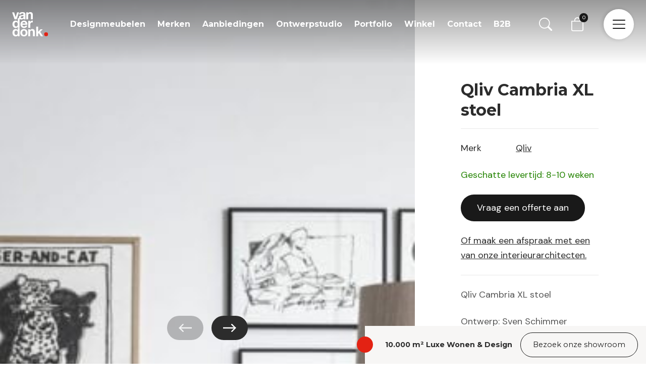

--- FILE ---
content_type: text/html; charset=UTF-8
request_url: https://www.designmeubels.nl/product/qliv-cambria-xl-stoel/
body_size: 27083
content:
<!-- woocommerce.php -->

<!DOCTYPE html>
<!--[if IE 7]>
<html class="ie ie7" lang="nl-NL">
<![endif]-->
<!--[if IE 8]>
<html class="ie ie8" lang="nl-NL">
<![endif]-->
<!--[if !(IE 7) | !(IE 8) ]><!-->
<html lang="nl-NL">
<!--<![endif]-->
<head>
    <meta charset="UTF-8">
    <meta name="viewport" content="width=device-width, initial-scale=1, maximum-scale=1, user-scalable=no">
	<title>Qliv Cambria XL stoel | Van der Donk interieur</title><link rel="preload" href="https://www.designmeubels.nl/wp-content/cache/perfmatters/www.designmeubels.nl/css/product.used.css?ver=1764968840" as="style" /><link rel="stylesheet" id="perfmatters-used-css" href="https://www.designmeubels.nl/wp-content/cache/perfmatters/www.designmeubels.nl/css/product.used.css?ver=1764968840" media="all" />
    <meta name='robots' content='index, follow, max-image-preview:large, max-snippet:-1, max-video-preview:-1' />
	<style>img:is([sizes="auto" i], [sizes^="auto," i]) { contain-intrinsic-size: 3000px 1500px }</style>
	
<!-- Google Tag Manager for WordPress by gtm4wp.com -->
<script data-cfasync="false" data-pagespeed-no-defer>
	var gtm4wp_datalayer_name = "dataLayer";
	var dataLayer = dataLayer || [];
	const gtm4wp_use_sku_instead = 1;
	const gtm4wp_currency = 'EUR';
	const gtm4wp_product_per_impression = false;
	const gtm4wp_clear_ecommerce = false;
	const gtm4wp_datalayer_max_timeout = 2000;
</script>
<!-- End Google Tag Manager for WordPress by gtm4wp.com -->
	<!-- This site is optimized with the Yoast SEO plugin v25.9 - https://yoast.com/wordpress/plugins/seo/ -->
	<meta name="description" content="Bekijk de Qliv Cambria XL stoel nu gemakkelijk online of bezoek onze showroom en ervaar het merk zelf. ✓Qliv Dealer ✓Deskundig interieur advies ✓10.000m2 showroom met luxe wonen &amp; design" />
	<link rel="canonical" href="https://www.designmeubels.nl/product/qliv-cambria-xl-stoel/" />
	<meta property="og:locale" content="nl_NL" />
	<meta property="og:type" content="article" />
	<meta property="og:title" content="Qliv Cambria XL stoel | Van der Donk interieur" />
	<meta property="og:description" content="Bekijk de Qliv Cambria XL stoel nu gemakkelijk online of bezoek onze showroom en ervaar het merk zelf. ✓Qliv Dealer ✓Deskundig interieur advies ✓10.000m2 showroom met luxe wonen &amp; design" />
	<meta property="og:url" content="https://www.designmeubels.nl/product/qliv-cambria-xl-stoel/" />
	<meta property="og:site_name" content="Van der Donk interieur" />
	<meta property="article:publisher" content="https://www.facebook.com/vanderdonkinterieur" />
	<meta property="article:modified_time" content="2021-04-01T12:52:35+00:00" />
	<meta property="og:image" content="https://www.designmeubels.nl/wp-content/uploads/2022/09/cambrialeatherfabriccombiqliv.jpeg" />
	<meta property="og:image:width" content="766" />
	<meta property="og:image:height" content="1024" />
	<meta property="og:image:type" content="image/jpeg" />
	<meta name="twitter:card" content="summary_large_image" />
	<script type="application/ld+json" class="yoast-schema-graph">{"@context":"https://schema.org","@graph":[{"@type":"WebPage","@id":"https://www.designmeubels.nl/product/qliv-cambria-xl-stoel/","url":"https://www.designmeubels.nl/product/qliv-cambria-xl-stoel/","name":"Qliv Cambria XL stoel | Van der Donk interieur","isPartOf":{"@id":"https://www.designmeubels.nl/#website"},"primaryImageOfPage":{"@id":"https://www.designmeubels.nl/product/qliv-cambria-xl-stoel/#primaryimage"},"image":{"@id":"https://www.designmeubels.nl/product/qliv-cambria-xl-stoel/#primaryimage"},"thumbnailUrl":"https://www.designmeubels.nl/wp-content/uploads/2022/09/cambrialeatherfabriccombiqliv.jpeg","datePublished":"2021-04-01T12:30:24+00:00","dateModified":"2021-04-01T12:52:35+00:00","description":"Bekijk de Qliv Cambria XL stoel nu gemakkelijk online of bezoek onze showroom en ervaar het merk zelf. ✓Qliv Dealer ✓Deskundig interieur advies ✓10.000m2 showroom met luxe wonen & design","breadcrumb":{"@id":"https://www.designmeubels.nl/product/qliv-cambria-xl-stoel/#breadcrumb"},"inLanguage":"nl-NL","potentialAction":[{"@type":"ReadAction","target":["https://www.designmeubels.nl/product/qliv-cambria-xl-stoel/"]}]},{"@type":"ImageObject","inLanguage":"nl-NL","@id":"https://www.designmeubels.nl/product/qliv-cambria-xl-stoel/#primaryimage","url":"https://www.designmeubels.nl/wp-content/uploads/2022/09/cambrialeatherfabriccombiqliv.jpeg","contentUrl":"https://www.designmeubels.nl/wp-content/uploads/2022/09/cambrialeatherfabriccombiqliv.jpeg","width":766,"height":1024,"caption":"Qliv Cambria XL eettafel stoelen leder product foto"},{"@type":"BreadcrumbList","@id":"https://www.designmeubels.nl/product/qliv-cambria-xl-stoel/#breadcrumb","itemListElement":[{"@type":"ListItem","position":1,"name":"Home","item":"https://www.designmeubels.nl/"},{"@type":"ListItem","position":2,"name":"Shop","item":"https://www.designmeubels.nl/shop/"},{"@type":"ListItem","position":3,"name":"Qliv Cambria XL stoel"}]},{"@type":"WebSite","@id":"https://www.designmeubels.nl/#website","url":"https://www.designmeubels.nl/","name":"Van der Donk Interieur","description":"Designmeubels.nl","publisher":{"@id":"https://www.designmeubels.nl/#organization"},"alternateName":"designmeubels.nl","potentialAction":[{"@type":"SearchAction","target":{"@type":"EntryPoint","urlTemplate":"https://www.designmeubels.nl/?s={search_term_string}"},"query-input":{"@type":"PropertyValueSpecification","valueRequired":true,"valueName":"search_term_string"}}],"inLanguage":"nl-NL"},{"@type":"Organization","@id":"https://www.designmeubels.nl/#organization","name":"Van der Donk Interieur","alternateName":"designmeubels.nl","url":"https://www.designmeubels.nl/","logo":{"@type":"ImageObject","inLanguage":"nl-NL","@id":"https://www.designmeubels.nl/#/schema/logo/image/","url":"https://www.designmeubels.nl/wp-content/uploads/2022/09/vanderdonk.svg","contentUrl":"https://www.designmeubels.nl/wp-content/uploads/2022/09/vanderdonk.svg","width":298,"height":202,"caption":"Van der Donk Interieur"},"image":{"@id":"https://www.designmeubels.nl/#/schema/logo/image/"},"sameAs":["https://www.facebook.com/vanderdonkinterieur","https://nl.linkedin.com/company/van-der-donk-interieur","https://www.instagram.com/vanderdonkinterieur/","https://www.youtube.com/@Donkinterieur","https://nl.pinterest.com/vanderdonk/"]}]}</script>
	<!-- / Yoast SEO plugin. -->


<link rel='dns-prefetch' href='//cdn.jsdelivr.net' />
<link rel='dns-prefetch' href='//use.fontawesome.com' />
<link rel="stylesheet" id="wp-block-library-css" href="https://www.designmeubels.nl/wp-includes/css/dist/block-library/style.min.css?ver=6.8.3" type="text/css" media="print" onload="this.media=&#039;all&#039;;this.onload=null;">
<link rel="stylesheet" id="wp-block-library-theme-css" href="https://www.designmeubels.nl/wp-includes/css/dist/block-library/theme.min.css?ver=6.8.3" type="text/css" media="print" onload="this.media=&#039;all&#039;;this.onload=null;">
<style id='juist-blocks-spacer-style-inline-css' type='text/css'>
/*!*****************************************************************************************************************************************************************************************************************************************************!*\
  !*** css ./node_modules/css-loader/dist/cjs.js??ruleSet[1].rules[3].use[1]!./node_modules/postcss-loader/dist/cjs.js??ruleSet[1].rules[3].use[2]!./node_modules/sass-loader/dist/cjs.js??ruleSet[1].rules[3].use[3]!./blocks/spacer/src/style.scss ***!
  \*****************************************************************************************************************************************************************************************************************************************************/
/**
 * The following styles get applied both on the front of your site
 * and in the editor.
 *
 * Replace them with your own styles or remove the file completely.
 */

/*# sourceMappingURL=style-index.css.map*/
</style>
<style id='juist-blocks-container-style-inline-css' type='text/css'>
/*!********************************************************************************************************************************************************************************************************************************************************!*\
  !*** css ./node_modules/css-loader/dist/cjs.js??ruleSet[1].rules[3].use[1]!./node_modules/postcss-loader/dist/cjs.js??ruleSet[1].rules[3].use[2]!./node_modules/sass-loader/dist/cjs.js??ruleSet[1].rules[3].use[3]!./blocks/container/src/style.scss ***!
  \********************************************************************************************************************************************************************************************************************************************************/
/**
* The following styles get applied both on the front of your site
* and in the editor.
*
* Replace them with your own styles or remove the file completely.
*/
.editor-styles-wrapper .is-root-container .container,
.editor-styles-wrapper .is-root-container .container-fluid,
.editor-styles-wrapper .is-root-container .container-md,
.editor-styles-wrapper .is-root-container .container-lg,
.editor-styles-wrapper .is-root-container .container-xl {
  box-sizing: border-box;
}

/*# sourceMappingURL=style-index.css.map*/
</style>
<style id='juist-blocks-row-style-inline-css' type='text/css'>
/*!**************************************************************************************************************************************************************************************************************************************************!*\
  !*** css ./node_modules/css-loader/dist/cjs.js??ruleSet[1].rules[3].use[1]!./node_modules/postcss-loader/dist/cjs.js??ruleSet[1].rules[3].use[2]!./node_modules/sass-loader/dist/cjs.js??ruleSet[1].rules[3].use[3]!./blocks/row/src/style.scss ***!
  \**************************************************************************************************************************************************************************************************************************************************/
.juist-blocks-inspector-controls .components-notice {
  margin-left: 0;
  margin-right: 0;
}

.wp-block-columns.row {
  flex-wrap: wrap !important;
  margin-right: calc(var(--bs-gutter-x) * -0.5);
  margin-left: calc(var(--bs-gutter-x) * -0.5);
  max-width: 99999px !important;
  gap: inherit !important;
}

/*# sourceMappingURL=style-index.css.map*/
</style>
<style id='juist-blocks-col-style-inline-css' type='text/css'>
/*!**************************************************************************************************************************************************************************************************************************************************!*\
  !*** css ./node_modules/css-loader/dist/cjs.js??ruleSet[1].rules[3].use[1]!./node_modules/postcss-loader/dist/cjs.js??ruleSet[1].rules[3].use[2]!./node_modules/sass-loader/dist/cjs.js??ruleSet[1].rules[3].use[3]!./blocks/col/src/style.scss ***!
  \**************************************************************************************************************************************************************************************************************************************************/
.wp-block-columns > .col {
  display: flex;
  box-sizing: border-box;
}

/*# sourceMappingURL=style-index.css.map*/
</style>
<style id='safe-svg-svg-icon-style-inline-css' type='text/css'>
.safe-svg-cover{text-align:center}.safe-svg-cover .safe-svg-inside{display:inline-block;max-width:100%}.safe-svg-cover svg{fill:currentColor;height:100%;max-height:100%;max-width:100%;width:100%}

</style>
<link rel="stylesheet" id="van-der-donk-blocks-slider-product-categories-style-css" href="https://www.designmeubels.nl/wp-content/plugins/van-der-donk-blocks/blocks/slider-product-categories/build/style-index.css?ver=0.1.0" type="text/css" media="print" onload="this.media=&#039;all&#039;;this.onload=null;">
<style id='van-der-donk-blocks-slide-product-category-style-inline-css' type='text/css'>
/*!************************************************************************************************************************************************************************************************************************************************************************************************!*\
  !*** css ./node_modules/css-loader/dist/cjs.js??ruleSet[1].rules[3].use[1]!./node_modules/postcss-loader/dist/cjs.js??ruleSet[1].rules[3].use[2]!./node_modules/sass-loader/dist/cjs.js??ruleSet[1].rules[3].use[3]!./blocks/slider-product-categories/blocks/product-category/src/style.scss ***!
  \************************************************************************************************************************************************************************************************************************************************************************************************/
/**
 * The following styles get applied both on the front of your site
 * and in the editor.
 *
 * Replace them with your own styles or remove the file completely.
 */
.wp-block-van-der-donk-blocks-slide-product-category {
  display: block;
  border-bottom: 1px solid #F7F6F5;
  margin-right: 1.5rem;
  width: 85%;
}
@media only screen and (min-width: 768px) {
  .wp-block-van-der-donk-blocks-slide-product-category {
    width: 45%;
    margin-right: 1.875rem;
  }
}
@media only screen and (min-width: 992px) {
  .wp-block-van-der-donk-blocks-slide-product-category {
    width: calc(33% - 1rem);
  }
}
.wp-block-van-der-donk-blocks-slide-product-category .overlay {
  position: relative;
  content: "";
  display: block;
  width: 100%;
  padding-bottom: 140%;
  background: rgba(0, 0, 0, 0.4);
  z-index: 1;
  transition: 0.2s all;
}
.wp-block-van-der-donk-blocks-slide-product-category h4 {
  position: absolute;
  bottom: 11%;
  width: 100%;
  color: white;
  text-align: center;
  z-index: 2;
  margin-bottom: 0;
  padding-left: 1.5rem;
  padding-right: 1.5rem;
  font-size: 1.25rem !important;
}
.wp-block-van-der-donk-blocks-slide-product-category img {
  position: absolute;
  width: 100%;
  height: 100%;
  top: 0;
  -o-object-fit: cover;
     object-fit: cover;
}
.wp-block-van-der-donk-blocks-slide-product-category:hover .overlay {
  opacity: 0;
}

/*# sourceMappingURL=style-index.css.map*/
</style>
<style id='van-der-donk-blocks-product-categories-style-inline-css' type='text/css'>
/*!*****************************************************************************************************************************************************************************************************************************************************************!*\
  !*** css ./node_modules/css-loader/dist/cjs.js??ruleSet[1].rules[3].use[1]!./node_modules/postcss-loader/dist/cjs.js??ruleSet[1].rules[3].use[2]!./node_modules/sass-loader/dist/cjs.js??ruleSet[1].rules[3].use[3]!./blocks/product-categories/src/style.scss ***!
  \*****************************************************************************************************************************************************************************************************************************************************************/
/**
 * The following styles get applied both on the front of your site
 * and in the editor.
 *
 * Replace them with your own styles or remove the file completely.
 */
.wp-block-van-der-donk-blocks-product-categories {
  display: flex;
  flex-wrap: wrap;
}

/*# sourceMappingURL=style-index.css.map*/
</style>
<link rel="stylesheet" id="van-der-donk-blocks-product-category-style-css" href="https://www.designmeubels.nl/wp-content/cache/perfmatters/www.designmeubels.nl/minify/f53f6699165c.style-index.min.css?ver=0.1.0" type="text/css" media="print" onload="this.media=&#039;all&#039;;this.onload=null;">
<link rel="stylesheet" id="van-der-donk-blocks-slider-brands-style-css" href="https://www.designmeubels.nl/wp-content/plugins/van-der-donk-blocks/blocks/slider-brands/build/style-index.css?ver=0.1.0" type="text/css" media="print" onload="this.media=&#039;all&#039;;this.onload=null;">
<style id='van-der-donk-blocks-slide-brand-style-inline-css' type='text/css'>
/*!*************************************************************************************************************************************************************************************************************************************************************************!*\
  !*** css ./node_modules/css-loader/dist/cjs.js??ruleSet[1].rules[3].use[1]!./node_modules/postcss-loader/dist/cjs.js??ruleSet[1].rules[3].use[2]!./node_modules/sass-loader/dist/cjs.js??ruleSet[1].rules[3].use[3]!./blocks/slider-brands/blocks/brand/src/style.scss ***!
  \*************************************************************************************************************************************************************************************************************************************************************************/
/**
 * The following styles get applied both on the front of your site
 * and in the editor.
 *
 * Replace them with your own styles or remove the file completely.
 */
.wp-block-van-der-donk-blocks-slide-brand {
  position: relative;
  display: flex;
  align-items: center;
  justify-content: center;
  width: 35%;
  margin-right: 2.25rem;
}
@media only screen and (min-width: 768px) {
  .wp-block-van-der-donk-blocks-slide-brand {
    width: 25%;
  }
}
@media only screen and (min-width: 992px) {
  .wp-block-van-der-donk-blocks-slide-brand {
    width: 21%;
  }
}
@media only screen and (min-width: 1200px) {
  .wp-block-van-der-donk-blocks-slide-brand {
    width: calc(16.67% - 1.56rem);
  }
}
.wp-block-van-der-donk-blocks-slide-brand .inner {
  position: relative;
  width: 8.5rem;
  height: 4.2rem;
}
.wp-block-van-der-donk-blocks-slide-brand img {
  position: absolute;
  width: 100%;
  height: 100%;
  top: 0;
  -o-object-fit: contain;
     object-fit: contain;
}

/*# sourceMappingURL=style-index.css.map*/
</style>
<link rel="stylesheet" id="van-der-donk-blocks-slider-portfolio-style-css" href="https://www.designmeubels.nl/wp-content/plugins/van-der-donk-blocks/blocks/slider-portfolio/build/style-index.css?ver=0.1.0" type="text/css" media="print" onload="this.media=&#039;all&#039;;this.onload=null;">
<link rel="stylesheet" id="van-der-donk-blocks-slider-portfolio-products-style-css" href="https://www.designmeubels.nl/wp-content/plugins/van-der-donk-blocks/blocks/slider-portfolio-products/build/style-index.css?ver=0.1.0" type="text/css" media="print" onload="this.media=&#039;all&#039;;this.onload=null;">
<link rel="stylesheet" id="van-der-donk-blocks-slide-portfolio-item-style-css" href="https://www.designmeubels.nl/wp-content/cache/perfmatters/www.designmeubels.nl/minify/c3df6b565e66.style-index.min.css?ver=0.1.0" type="text/css" media="print" onload="this.media=&#039;all&#039;;this.onload=null;">
<style id='van-der-donk-blocks-lookbook-style-inline-css' type='text/css'>
/*!*******************************************************************************************************************************************************************************************************************************************************!*\
  !*** css ./node_modules/css-loader/dist/cjs.js??ruleSet[1].rules[3].use[1]!./node_modules/postcss-loader/dist/cjs.js??ruleSet[1].rules[3].use[2]!./node_modules/sass-loader/dist/cjs.js??ruleSet[1].rules[3].use[3]!./blocks/lookbook/src/style.scss ***!
  \*******************************************************************************************************************************************************************************************************************************************************/
/**
 * The following styles get applied both on the front of your site
 * and in the editor.
 *
 * Replace them with your own styles or remove the file completely.
 */
.wp-block-van-der-donk-blocks-lookbook {
  position: relative;
  width: 100vw;
  height: auto;
}
@media only screen and (max-width: 768px) {
  .wp-block-van-der-donk-blocks-lookbook {
    height: auto;
  }
}
.wp-block-van-der-donk-blocks-lookbook img {
  width: 100%;
  height: 100%;
  -o-object-fit: cover;
     object-fit: cover;
}

/*# sourceMappingURL=style-index.css.map*/
</style>
<link rel="stylesheet" id="van-der-donk-blocks-lookbook-bullet-style-css" href="https://www.designmeubels.nl/wp-content/cache/perfmatters/www.designmeubels.nl/minify/591fc0c0d41f.style-index.min.css?ver=0.1.0" type="text/css" media="print" onload="this.media=&#039;all&#039;;this.onload=null;">
<link rel="stylesheet" id="van-der-donk-blocks-slider-lookbook-style-css" href="https://www.designmeubels.nl/wp-content/plugins/van-der-donk-blocks/blocks/slider-lookbook/build/style-index.css?ver=0.1.0" type="text/css" media="print" onload="this.media=&#039;all&#039;;this.onload=null;">
<style id='van-der-donk-blocks-slide-lookbook-style-inline-css' type='text/css'>
/*!******************************************************************************************************************************************************************************************************************************************************************************!*\
  !*** css ./node_modules/css-loader/dist/cjs.js??ruleSet[1].rules[3].use[1]!./node_modules/postcss-loader/dist/cjs.js??ruleSet[1].rules[3].use[2]!./node_modules/sass-loader/dist/cjs.js??ruleSet[1].rules[3].use[3]!./blocks/slider-lookbook/blocks/lookbook/src/style.scss ***!
  \******************************************************************************************************************************************************************************************************************************************************************************/
@charset "UTF-8";
/**
 * The following styles get applied both on the front of your site
 * and in the editor.
 *
 * Replace them with your own styles or remove the file completely.
 */
.wp-block-van-der-donk-blocks-slide-lookbook {
  width: 100%;
}
.wp-block-van-der-donk-blocks-slide-lookbook .bullet {
  width: 2rem;
  height: 2rem;
  border-radius: 100%;
  background-image: url("data:image/svg+xml,%3Csvg xmlns=%27http://www.w3.org/2000/svg%27 xmlns:xlink=%27http://www.w3.org/1999/xlink%27 width=%2750%27 height=%2751%27 viewBox=%270 0 50 51%27%3E%3Cdefs%3E%3Cfilter id=%27Ellipse_49%27 x=%270%27 y=%270%27 width=%2750%27 height=%2751%27 filterUnits=%27userSpaceOnUse%27%3E%3CfeOffset input=%27SourceAlpha%27/%3E%3CfeGaussianBlur stdDeviation=%275%27 result=%27blur%27/%3E%3CfeFlood flood-opacity=%270.161%27/%3E%3CfeComposite operator=%27in%27 in2=%27blur%27/%3E%3CfeComposite in=%27SourceGraphic%27/%3E%3C/filter%3E%3C/defs%3E%3Cg id=%27Component_54_5%27 data-name=%27Component 54 %E2%80%93 5%27 transform=%27translate%289 9%29%27%3E%3Cellipse id=%27Ellipse_91%27 data-name=%27Ellipse 91%27 cx=%2716%27 cy=%2716.5%27 rx=%2716%27 ry=%2716.5%27 fill=%27%23e32213%27 opacity=%270.445%27/%3E%3Cg transform=%27matrix%281, 0, 0, 1, -9, -9%29%27 filter=%27url%28%23Ellipse_49%29%27%3E%3Cellipse id=%27Ellipse_49-2%27 data-name=%27Ellipse 49%27 cx=%2710%27 cy=%2710.5%27 rx=%2710%27 ry=%2710.5%27 transform=%27translate%2815 15%29%27 fill=%27%23e32213%27/%3E%3C/g%3E%3C/g%3E%3C/svg%3E%0A");
  background-position: center;
  margin: -1rem 0 0 -1rem;
}
.wp-block-van-der-donk-blocks-slide-lookbook .inner {
  height: 100%;
  width: 100%;
}

/*# sourceMappingURL=style-index.css.map*/
</style>
<style id='van-der-donk-blocks-opening-hours-style-inline-css' type='text/css'>
/*!************************************************************************************************************************************************************************************************************************************************************!*\
  !*** css ./node_modules/css-loader/dist/cjs.js??ruleSet[1].rules[3].use[1]!./node_modules/postcss-loader/dist/cjs.js??ruleSet[1].rules[3].use[2]!./node_modules/sass-loader/dist/cjs.js??ruleSet[1].rules[3].use[3]!./blocks/opening-hours/src/style.scss ***!
  \************************************************************************************************************************************************************************************************************************************************************/
/**
 * The following styles get applied both on the front of your site
 * and in the editor.
 *
 * Replace them with your own styles or remove the file completely.
 */
.wp-block-van-der-donk-blocks-opening-hours .exception {
  line-height: 1.5;
  margin-top: 0.5rem;
}
.wp-block-van-der-donk-blocks-opening-hours > div {
  display: flex;
}
.wp-block-van-der-donk-blocks-opening-hours > div > span {
  display: block;
  flex: 1;
}

/*# sourceMappingURL=style-index.css.map*/
</style>
<style id='van-der-donk-blocks-contact-data-style-inline-css' type='text/css'>
/*!***********************************************************************************************************************************************************************************************************************************************************!*\
  !*** css ./node_modules/css-loader/dist/cjs.js??ruleSet[1].rules[3].use[1]!./node_modules/postcss-loader/dist/cjs.js??ruleSet[1].rules[3].use[2]!./node_modules/sass-loader/dist/cjs.js??ruleSet[1].rules[3].use[3]!./blocks/contact-data/src/style.scss ***!
  \***********************************************************************************************************************************************************************************************************************************************************/
/**
 * The following styles get applied both on the front of your site
 * and in the editor.
 *
 * Replace them with your own styles or remove the file completely.
 */
.wp-block-van-der-donk-blocks-opening-hours .exception {
  line-height: 1.5;
  margin-top: 0.5rem;
}
.wp-block-van-der-donk-blocks-opening-hours > div {
  display: flex;
}
.wp-block-van-der-donk-blocks-opening-hours > div > span {
  display: block;
  flex: 1;
}

/*# sourceMappingURL=style-index.css.map*/
</style>
<style id='van-der-donk-blocks-contact-social-style-inline-css' type='text/css'>
/*!*************************************************************************************************************************************************************************************************************************************************************************!*\
  !*** css ./node_modules/css-loader/dist/cjs.js??ruleSet[1].rules[3].use[1]!./node_modules/postcss-loader/dist/cjs.js??ruleSet[1].rules[3].use[2]!./node_modules/sass-loader/dist/cjs.js??ruleSet[1].rules[3].use[3]!./blocks/contact-data/blocks/social/src/style.scss ***!
  \*************************************************************************************************************************************************************************************************************************************************************************/
@import url(https://stackpath.bootstrapcdn.com/font-awesome/4.7.0/css/font-awesome.min.css);
/*!*****************************************************************************************************************************************************************************************************************************************************************************!*\
  !*** css ./node_modules/css-loader/dist/cjs.js??ruleSet[1].rules[3].use[1]!./node_modules/postcss-loader/dist/cjs.js??ruleSet[1].rules[3].use[2]!./node_modules/sass-loader/dist/cjs.js??ruleSet[1].rules[3].use[3]!./blocks/contact-data/blocks/social/src/style.scss (1) ***!
  \*****************************************************************************************************************************************************************************************************************************************************************************/
/**
 * The following styles get applied both on the front of your site
 * and in the editor.
 *
 * Replace them with your own styles or remove the file completely.
 */
.wp-block-van-der-donk-blocks-contact-social {
  display: flex;
}
.wp-block-van-der-donk-blocks-contact-social a {
  margin-right: 1.5rem;
  color: white;
  font-size: 2rem;
}
.wp-block-van-der-donk-blocks-contact-social a i {
  color: white;
}
.wp-block-van-der-donk-blocks-contact-social a:last-child {
  margin-right: 0;
}

/*# sourceMappingURL=style-index.css.map*/
</style>
<link rel="stylesheet" id="van-der-donk-blocks-slider-images-style-css" href="https://www.designmeubels.nl/wp-content/plugins/van-der-donk-blocks/blocks/slider-images/build/style-index.css?ver=0.1.0" type="text/css" media="print" onload="this.media=&#039;all&#039;;this.onload=null;">
<link rel="stylesheet" id="van-der-donk-blocks-slider-images-v2-style-css" href="https://www.designmeubels.nl/wp-content/plugins/van-der-donk-blocks/blocks/slider-images-v2/build/style-index.css?ver=0.1.0" type="text/css" media="print" onload="this.media=&#039;all&#039;;this.onload=null;">
<link rel="stylesheet" id="van-der-donk-blocks-slider-header-style-css" href="https://www.designmeubels.nl/wp-content/plugins/van-der-donk-blocks/blocks/slider-header/build/style-index.css?ver=0.1.0" type="text/css" media="print" onload="this.media=&#039;all&#039;;this.onload=null;">
<link rel="stylesheet" id="van-der-donk-blocks-brands-style-css" href="https://www.designmeubels.nl/wp-content/cache/perfmatters/www.designmeubels.nl/minify/0cb27d311aa7.style-index.min.css?ver=0.1.0" type="text/css" media="print" onload="this.media=&#039;all&#039;;this.onload=null;">
<style id='van-der-donk-blocks-team-members-style-inline-css' type='text/css'>
/*!***********************************************************************************************************************************************************************************************************************************************************!*\
  !*** css ./node_modules/css-loader/dist/cjs.js??ruleSet[1].rules[3].use[1]!./node_modules/postcss-loader/dist/cjs.js??ruleSet[1].rules[3].use[2]!./node_modules/sass-loader/dist/cjs.js??ruleSet[1].rules[3].use[3]!./blocks/team-members/src/style.scss ***!
  \***********************************************************************************************************************************************************************************************************************************************************/
/**
 * The following styles get applied both on the front of your site
 * and in the editor.
 *
 * Replace them with your own styles or remove the file completely.
 */
.wp-block-van-der-donk-blocks-team-members {
  display: flex;
  flex-wrap: wrap;
  --wp--style--unstable-gallery-gap: 1.5rem;
  gap: 1.5rem;
}
.wp-block-van-der-donk-blocks-team-members .vacancy-btn {
  background: #F7F6F5;
}
.wp-block-van-der-donk-blocks-team-members .vacancy-btn:before {
  background: none;
  z-index: 0;
}
.wp-block-van-der-donk-blocks-team-members .vacancy-btn > div {
  position: absolute;
  bottom: 0;
  padding: 1.25rem 1.5rem;
}
.wp-block-van-der-donk-blocks-team-members .vacancy-btn .title {
  font-size: 1.5rem;
  font-family: "Montserrat", sans-serif;
  font-weight: 700;
  color: #1D1D1D;
  line-height: 1.5;
  margin-bottom: 1rem;
}
.wp-block-van-der-donk-blocks-team-members .vacancy-btn a {
  color: #1D1D1D;
}

/*# sourceMappingURL=style-index.css.map*/
</style>
<link rel="stylesheet" id="van-der-donk-blocks-team-member-style-css" href="https://www.designmeubels.nl/wp-content/cache/perfmatters/www.designmeubels.nl/minify/a516a045a4bb.style-index.min.css?ver=0.1.0" type="text/css" media="print" onload="this.media=&#039;all&#039;;this.onload=null;">
<link rel="stylesheet" id="van-der-donk-blocks-vacancy-btn-style-css" href="https://www.designmeubels.nl/wp-content/cache/perfmatters/www.designmeubels.nl/minify/a0674e48c618.style-index.min.css?ver=0.1.0" type="text/css" media="print" onload="this.media=&#039;all&#039;;this.onload=null;">
<style id='global-styles-inline-css' type='text/css'>
:root{--wp--preset--aspect-ratio--square: 1;--wp--preset--aspect-ratio--4-3: 4/3;--wp--preset--aspect-ratio--3-4: 3/4;--wp--preset--aspect-ratio--3-2: 3/2;--wp--preset--aspect-ratio--2-3: 2/3;--wp--preset--aspect-ratio--16-9: 16/9;--wp--preset--aspect-ratio--9-16: 9/16;--wp--preset--color--black: #000000;--wp--preset--color--cyan-bluish-gray: #abb8c3;--wp--preset--color--white: #ffffff;--wp--preset--color--pale-pink: #f78da7;--wp--preset--color--vivid-red: #cf2e2e;--wp--preset--color--luminous-vivid-orange: #ff6900;--wp--preset--color--luminous-vivid-amber: #fcb900;--wp--preset--color--light-green-cyan: #7bdcb5;--wp--preset--color--vivid-green-cyan: #00d084;--wp--preset--color--pale-cyan-blue: #8ed1fc;--wp--preset--color--vivid-cyan-blue: #0693e3;--wp--preset--color--vivid-purple: #9b51e0;--wp--preset--color--body-color: #2C2C2C;--wp--preset--color--primary: #E32213;--wp--preset--color--dark: #191919;--wp--preset--color--dark-secondary: #242424;--wp--preset--color--dark-tertiary: #0F0F0F;--wp--preset--color--light: #F7F6F5;--wp--preset--color--header-text: #F4F4F4;--wp--preset--color--line-color-dark-bg: #717170;--wp--preset--gradient--vivid-cyan-blue-to-vivid-purple: linear-gradient(135deg,rgba(6,147,227,1) 0%,rgb(155,81,224) 100%);--wp--preset--gradient--light-green-cyan-to-vivid-green-cyan: linear-gradient(135deg,rgb(122,220,180) 0%,rgb(0,208,130) 100%);--wp--preset--gradient--luminous-vivid-amber-to-luminous-vivid-orange: linear-gradient(135deg,rgba(252,185,0,1) 0%,rgba(255,105,0,1) 100%);--wp--preset--gradient--luminous-vivid-orange-to-vivid-red: linear-gradient(135deg,rgba(255,105,0,1) 0%,rgb(207,46,46) 100%);--wp--preset--gradient--very-light-gray-to-cyan-bluish-gray: linear-gradient(135deg,rgb(238,238,238) 0%,rgb(169,184,195) 100%);--wp--preset--gradient--cool-to-warm-spectrum: linear-gradient(135deg,rgb(74,234,220) 0%,rgb(151,120,209) 20%,rgb(207,42,186) 40%,rgb(238,44,130) 60%,rgb(251,105,98) 80%,rgb(254,248,76) 100%);--wp--preset--gradient--blush-light-purple: linear-gradient(135deg,rgb(255,206,236) 0%,rgb(152,150,240) 100%);--wp--preset--gradient--blush-bordeaux: linear-gradient(135deg,rgb(254,205,165) 0%,rgb(254,45,45) 50%,rgb(107,0,62) 100%);--wp--preset--gradient--luminous-dusk: linear-gradient(135deg,rgb(255,203,112) 0%,rgb(199,81,192) 50%,rgb(65,88,208) 100%);--wp--preset--gradient--pale-ocean: linear-gradient(135deg,rgb(255,245,203) 0%,rgb(182,227,212) 50%,rgb(51,167,181) 100%);--wp--preset--gradient--electric-grass: linear-gradient(135deg,rgb(202,248,128) 0%,rgb(113,206,126) 100%);--wp--preset--gradient--midnight: linear-gradient(135deg,rgb(2,3,129) 0%,rgb(40,116,252) 100%);--wp--preset--gradient--light-to-tramsparant-no-transition: linear-gradient(0deg, rgba(255,255,255,0) 50%, rgba(247,246,245,1) 50%);--wp--preset--gradient--light-to-white-no-transition: linear-gradient(0deg, rgba(255,255,255,1) 50%, rgba(247,246,245,1) 50%);--wp--preset--gradient--black-to-dark-no-transition: linear-gradient(0deg, rgba(25,25,25,1) 50%, rgba(15,15,15,1) 50%);--wp--preset--gradient--dark-to-transparant-50: linear-gradient(0deg, rgba(255,255,255,0) 50%, rgba(0,0,0,1) 100%);--wp--preset--font-size--small: .875rem;--wp--preset--font-size--medium: 20px;--wp--preset--font-size--large: 1.125rem;--wp--preset--font-size--x-large: 42px;--wp--preset--font-size--regular: 1rem;--wp--preset--spacing--20: 0.44rem;--wp--preset--spacing--30: 0.67rem;--wp--preset--spacing--40: 1rem;--wp--preset--spacing--50: 1.5rem;--wp--preset--spacing--60: 2.25rem;--wp--preset--spacing--70: 3.38rem;--wp--preset--spacing--80: 5.06rem;--wp--preset--shadow--natural: 6px 6px 9px rgba(0, 0, 0, 0.2);--wp--preset--shadow--deep: 12px 12px 50px rgba(0, 0, 0, 0.4);--wp--preset--shadow--sharp: 6px 6px 0px rgba(0, 0, 0, 0.2);--wp--preset--shadow--outlined: 6px 6px 0px -3px rgba(255, 255, 255, 1), 6px 6px rgba(0, 0, 0, 1);--wp--preset--shadow--crisp: 6px 6px 0px rgba(0, 0, 0, 1);--wp--custom--spacing--small: max(1.5rem, 1.5rem);--wp--custom--spacing--medium: clamp(2rem, 8vw, calc(4 * var(--wp--style--block-gap)));--wp--custom--spacing--large: clamp(4rem, 10vw, 8rem);--wp--custom--spacing--outer: var(--wp--custom--spacing--small, 1.5rem);}:root { --wp--style--global--content-size: ;--wp--style--global--wide-size: ; }:where(body) { margin: 0; }.wp-site-blocks > .alignleft { float: left; margin-right: 2em; }.wp-site-blocks > .alignright { float: right; margin-left: 2em; }.wp-site-blocks > .aligncenter { justify-content: center; margin-left: auto; margin-right: auto; }:where(.is-layout-flex){gap: 0.5em;}:where(.is-layout-grid){gap: 0.5em;}.is-layout-flow > .alignleft{float: left;margin-inline-start: 0;margin-inline-end: 2em;}.is-layout-flow > .alignright{float: right;margin-inline-start: 2em;margin-inline-end: 0;}.is-layout-flow > .aligncenter{margin-left: auto !important;margin-right: auto !important;}.is-layout-constrained > .alignleft{float: left;margin-inline-start: 0;margin-inline-end: 2em;}.is-layout-constrained > .alignright{float: right;margin-inline-start: 2em;margin-inline-end: 0;}.is-layout-constrained > .aligncenter{margin-left: auto !important;margin-right: auto !important;}.is-layout-constrained > :where(:not(.alignleft):not(.alignright):not(.alignfull)){max-width: var(--wp--style--global--content-size);margin-left: auto !important;margin-right: auto !important;}.is-layout-constrained > .alignwide{max-width: var(--wp--style--global--wide-size);}body .is-layout-flex{display: flex;}.is-layout-flex{flex-wrap: wrap;align-items: center;}.is-layout-flex > :is(*, div){margin: 0;}body .is-layout-grid{display: grid;}.is-layout-grid > :is(*, div){margin: 0;}body{padding-top: 0px;padding-right: 0px;padding-bottom: 0px;padding-left: 0px;}a:where(:not(.wp-element-button)){text-decoration: underline;}:root :where(.wp-element-button, .wp-block-button__link){background-color: #32373c;border-width: 0;color: #fff;font-family: inherit;font-size: inherit;line-height: inherit;padding: calc(0.667em + 2px) calc(1.333em + 2px);text-decoration: none;}.has-black-color{color: var(--wp--preset--color--black) !important;}.has-cyan-bluish-gray-color{color: var(--wp--preset--color--cyan-bluish-gray) !important;}.has-white-color{color: var(--wp--preset--color--white) !important;}.has-pale-pink-color{color: var(--wp--preset--color--pale-pink) !important;}.has-vivid-red-color{color: var(--wp--preset--color--vivid-red) !important;}.has-luminous-vivid-orange-color{color: var(--wp--preset--color--luminous-vivid-orange) !important;}.has-luminous-vivid-amber-color{color: var(--wp--preset--color--luminous-vivid-amber) !important;}.has-light-green-cyan-color{color: var(--wp--preset--color--light-green-cyan) !important;}.has-vivid-green-cyan-color{color: var(--wp--preset--color--vivid-green-cyan) !important;}.has-pale-cyan-blue-color{color: var(--wp--preset--color--pale-cyan-blue) !important;}.has-vivid-cyan-blue-color{color: var(--wp--preset--color--vivid-cyan-blue) !important;}.has-vivid-purple-color{color: var(--wp--preset--color--vivid-purple) !important;}.has-body-color-color{color: var(--wp--preset--color--body-color) !important;}.has-primary-color{color: var(--wp--preset--color--primary) !important;}.has-dark-color{color: var(--wp--preset--color--dark) !important;}.has-dark-secondary-color{color: var(--wp--preset--color--dark-secondary) !important;}.has-dark-tertiary-color{color: var(--wp--preset--color--dark-tertiary) !important;}.has-light-color{color: var(--wp--preset--color--light) !important;}.has-header-text-color{color: var(--wp--preset--color--header-text) !important;}.has-line-color-dark-bg-color{color: var(--wp--preset--color--line-color-dark-bg) !important;}.has-black-background-color{background-color: var(--wp--preset--color--black) !important;}.has-cyan-bluish-gray-background-color{background-color: var(--wp--preset--color--cyan-bluish-gray) !important;}.has-white-background-color{background-color: var(--wp--preset--color--white) !important;}.has-pale-pink-background-color{background-color: var(--wp--preset--color--pale-pink) !important;}.has-vivid-red-background-color{background-color: var(--wp--preset--color--vivid-red) !important;}.has-luminous-vivid-orange-background-color{background-color: var(--wp--preset--color--luminous-vivid-orange) !important;}.has-luminous-vivid-amber-background-color{background-color: var(--wp--preset--color--luminous-vivid-amber) !important;}.has-light-green-cyan-background-color{background-color: var(--wp--preset--color--light-green-cyan) !important;}.has-vivid-green-cyan-background-color{background-color: var(--wp--preset--color--vivid-green-cyan) !important;}.has-pale-cyan-blue-background-color{background-color: var(--wp--preset--color--pale-cyan-blue) !important;}.has-vivid-cyan-blue-background-color{background-color: var(--wp--preset--color--vivid-cyan-blue) !important;}.has-vivid-purple-background-color{background-color: var(--wp--preset--color--vivid-purple) !important;}.has-body-color-background-color{background-color: var(--wp--preset--color--body-color) !important;}.has-primary-background-color{background-color: var(--wp--preset--color--primary) !important;}.has-dark-background-color{background-color: var(--wp--preset--color--dark) !important;}.has-dark-secondary-background-color{background-color: var(--wp--preset--color--dark-secondary) !important;}.has-dark-tertiary-background-color{background-color: var(--wp--preset--color--dark-tertiary) !important;}.has-light-background-color{background-color: var(--wp--preset--color--light) !important;}.has-header-text-background-color{background-color: var(--wp--preset--color--header-text) !important;}.has-line-color-dark-bg-background-color{background-color: var(--wp--preset--color--line-color-dark-bg) !important;}.has-black-border-color{border-color: var(--wp--preset--color--black) !important;}.has-cyan-bluish-gray-border-color{border-color: var(--wp--preset--color--cyan-bluish-gray) !important;}.has-white-border-color{border-color: var(--wp--preset--color--white) !important;}.has-pale-pink-border-color{border-color: var(--wp--preset--color--pale-pink) !important;}.has-vivid-red-border-color{border-color: var(--wp--preset--color--vivid-red) !important;}.has-luminous-vivid-orange-border-color{border-color: var(--wp--preset--color--luminous-vivid-orange) !important;}.has-luminous-vivid-amber-border-color{border-color: var(--wp--preset--color--luminous-vivid-amber) !important;}.has-light-green-cyan-border-color{border-color: var(--wp--preset--color--light-green-cyan) !important;}.has-vivid-green-cyan-border-color{border-color: var(--wp--preset--color--vivid-green-cyan) !important;}.has-pale-cyan-blue-border-color{border-color: var(--wp--preset--color--pale-cyan-blue) !important;}.has-vivid-cyan-blue-border-color{border-color: var(--wp--preset--color--vivid-cyan-blue) !important;}.has-vivid-purple-border-color{border-color: var(--wp--preset--color--vivid-purple) !important;}.has-body-color-border-color{border-color: var(--wp--preset--color--body-color) !important;}.has-primary-border-color{border-color: var(--wp--preset--color--primary) !important;}.has-dark-border-color{border-color: var(--wp--preset--color--dark) !important;}.has-dark-secondary-border-color{border-color: var(--wp--preset--color--dark-secondary) !important;}.has-dark-tertiary-border-color{border-color: var(--wp--preset--color--dark-tertiary) !important;}.has-light-border-color{border-color: var(--wp--preset--color--light) !important;}.has-header-text-border-color{border-color: var(--wp--preset--color--header-text) !important;}.has-line-color-dark-bg-border-color{border-color: var(--wp--preset--color--line-color-dark-bg) !important;}.has-vivid-cyan-blue-to-vivid-purple-gradient-background{background: var(--wp--preset--gradient--vivid-cyan-blue-to-vivid-purple) !important;}.has-light-green-cyan-to-vivid-green-cyan-gradient-background{background: var(--wp--preset--gradient--light-green-cyan-to-vivid-green-cyan) !important;}.has-luminous-vivid-amber-to-luminous-vivid-orange-gradient-background{background: var(--wp--preset--gradient--luminous-vivid-amber-to-luminous-vivid-orange) !important;}.has-luminous-vivid-orange-to-vivid-red-gradient-background{background: var(--wp--preset--gradient--luminous-vivid-orange-to-vivid-red) !important;}.has-very-light-gray-to-cyan-bluish-gray-gradient-background{background: var(--wp--preset--gradient--very-light-gray-to-cyan-bluish-gray) !important;}.has-cool-to-warm-spectrum-gradient-background{background: var(--wp--preset--gradient--cool-to-warm-spectrum) !important;}.has-blush-light-purple-gradient-background{background: var(--wp--preset--gradient--blush-light-purple) !important;}.has-blush-bordeaux-gradient-background{background: var(--wp--preset--gradient--blush-bordeaux) !important;}.has-luminous-dusk-gradient-background{background: var(--wp--preset--gradient--luminous-dusk) !important;}.has-pale-ocean-gradient-background{background: var(--wp--preset--gradient--pale-ocean) !important;}.has-electric-grass-gradient-background{background: var(--wp--preset--gradient--electric-grass) !important;}.has-midnight-gradient-background{background: var(--wp--preset--gradient--midnight) !important;}.has-light-to-tramsparant-no-transition-gradient-background{background: var(--wp--preset--gradient--light-to-tramsparant-no-transition) !important;}.has-light-to-white-no-transition-gradient-background{background: var(--wp--preset--gradient--light-to-white-no-transition) !important;}.has-black-to-dark-no-transition-gradient-background{background: var(--wp--preset--gradient--black-to-dark-no-transition) !important;}.has-dark-to-transparant-50-gradient-background{background: var(--wp--preset--gradient--dark-to-transparant-50) !important;}.has-small-font-size{font-size: var(--wp--preset--font-size--small) !important;}.has-medium-font-size{font-size: var(--wp--preset--font-size--medium) !important;}.has-large-font-size{font-size: var(--wp--preset--font-size--large) !important;}.has-x-large-font-size{font-size: var(--wp--preset--font-size--x-large) !important;}.has-regular-font-size{font-size: var(--wp--preset--font-size--regular) !important;}
:where(.wp-block-post-template.is-layout-flex){gap: 1.25em;}:where(.wp-block-post-template.is-layout-grid){gap: 1.25em;}
:where(.wp-block-columns.is-layout-flex){gap: 2em;}:where(.wp-block-columns.is-layout-grid){gap: 2em;}
:root :where(.wp-block-pullquote){font-size: 1.5em;line-height: 1.6;}
</style>
<link rel="stylesheet" id="booked-tooltipster-css" href="https://www.designmeubels.nl/wp-content/cache/perfmatters/www.designmeubels.nl/minify/6b56e08ca417.tooltipster.min.css?ver=3.3.0" type="text/css" media="print" onload="this.media=&#039;all&#039;;this.onload=null;">
<link rel="stylesheet" id="booked-tooltipster-theme-css" href="https://www.designmeubels.nl/wp-content/cache/perfmatters/www.designmeubels.nl/minify/a5132da30e4a.tooltipster-light.min.css?ver=3.3.0" type="text/css" media="print" onload="this.media=&#039;all&#039;;this.onload=null;">
<link rel="stylesheet" id="booked-animations-css" href="https://www.designmeubels.nl/wp-content/cache/perfmatters/www.designmeubels.nl/minify/1bc68b4e9b97.animations.min.css?ver=2.4.2" type="text/css" media="print" onload="this.media=&#039;all&#039;;this.onload=null;">
<link rel="stylesheet" id="booked-css-css" href="https://www.designmeubels.nl/wp-content/cache/perfmatters/www.designmeubels.nl/minify/875aa0f6b97a.booked.min.css?ver=2.4.2" type="text/css" media="print" onload="this.media=&#039;all&#039;;this.onload=null;">
<style id='booked-css-inline-css' type='text/css'>
#ui-datepicker-div.booked_custom_date_picker table.ui-datepicker-calendar tbody td a.ui-state-active,#ui-datepicker-div.booked_custom_date_picker table.ui-datepicker-calendar tbody td a.ui-state-active:hover,body #booked-profile-page input[type=submit].button-primary:hover,body .booked-list-view button.button:hover, body .booked-list-view input[type=submit].button-primary:hover,body div.booked-calendar input[type=submit].button-primary:hover,body .booked-modal input[type=submit].button-primary:hover,body div.booked-calendar .bc-head,body div.booked-calendar .bc-head .bc-col,body div.booked-calendar .booked-appt-list .timeslot .timeslot-people button:hover,body #booked-profile-page .booked-profile-header,body #booked-profile-page .booked-tabs li.active a,body #booked-profile-page .booked-tabs li.active a:hover,body #booked-profile-page .appt-block .google-cal-button > a:hover,#ui-datepicker-div.booked_custom_date_picker .ui-datepicker-header{ background:#191919 !important; }body #booked-profile-page input[type=submit].button-primary:hover,body div.booked-calendar input[type=submit].button-primary:hover,body .booked-list-view button.button:hover, body .booked-list-view input[type=submit].button-primary:hover,body .booked-modal input[type=submit].button-primary:hover,body div.booked-calendar .bc-head .bc-col,body div.booked-calendar .booked-appt-list .timeslot .timeslot-people button:hover,body #booked-profile-page .booked-profile-header,body #booked-profile-page .appt-block .google-cal-button > a:hover{ border-color:#191919 !important; }body div.booked-calendar .bc-row.days,body div.booked-calendar .bc-row.days .bc-col,body .booked-calendarSwitcher.calendar,body #booked-profile-page .booked-tabs,#ui-datepicker-div.booked_custom_date_picker table.ui-datepicker-calendar thead,#ui-datepicker-div.booked_custom_date_picker table.ui-datepicker-calendar thead th{ background:#000000 !important; }body div.booked-calendar .bc-row.days .bc-col,body #booked-profile-page .booked-tabs{ border-color:#000000 !important; }#ui-datepicker-div.booked_custom_date_picker table.ui-datepicker-calendar tbody td.ui-datepicker-today a,#ui-datepicker-div.booked_custom_date_picker table.ui-datepicker-calendar tbody td.ui-datepicker-today a:hover,body #booked-profile-page input[type=submit].button-primary,body div.booked-calendar input[type=submit].button-primary,body .booked-list-view button.button, body .booked-list-view input[type=submit].button-primary,body .booked-list-view button.button, body .booked-list-view input[type=submit].button-primary,body .booked-modal input[type=submit].button-primary,body div.booked-calendar .booked-appt-list .timeslot .timeslot-people button,body #booked-profile-page .booked-profile-appt-list .appt-block.approved .status-block,body #booked-profile-page .appt-block .google-cal-button > a,body .booked-modal p.booked-title-bar,body div.booked-calendar .bc-col:hover .date span,body .booked-list-view a.booked_list_date_picker_trigger.booked-dp-active,body .booked-list-view a.booked_list_date_picker_trigger.booked-dp-active:hover,.booked-ms-modal .booked-book-appt,body #booked-profile-page .booked-tabs li a .counter{ background:#e32213; }body #booked-profile-page input[type=submit].button-primary,body div.booked-calendar input[type=submit].button-primary,body .booked-list-view button.button, body .booked-list-view input[type=submit].button-primary,body .booked-list-view button.button, body .booked-list-view input[type=submit].button-primary,body .booked-modal input[type=submit].button-primary,body #booked-profile-page .appt-block .google-cal-button > a,body div.booked-calendar .booked-appt-list .timeslot .timeslot-people button,body .booked-list-view a.booked_list_date_picker_trigger.booked-dp-active,body .booked-list-view a.booked_list_date_picker_trigger.booked-dp-active:hover{ border-color:#e32213; }body .booked-modal .bm-window p i.fa,body .booked-modal .bm-window a,body .booked-appt-list .booked-public-appointment-title,body .booked-modal .bm-window p.appointment-title,.booked-ms-modal.visible:hover .booked-book-appt{ color:#e32213; }.booked-appt-list .timeslot.has-title .booked-public-appointment-title { color:inherit; }
</style>
<style id='woocommerce-inline-inline-css' type='text/css'>
.woocommerce form .form-row .required { visibility: visible; }
</style>
<link rel="stylesheet" id="dashicons-css" href="https://www.designmeubels.nl/wp-includes/css/dashicons.min.css?ver=6.8.3" type="text/css" media="print" onload="this.media=&#039;all&#039;;this.onload=null;">
<link rel="stylesheet" id="woocommerce-addons-css-css" href="https://www.designmeubels.nl/wp-content/plugins/woocommerce-product-addons/assets/css/frontend.css?ver=5.0.0" type="text/css" media="print" onload="this.media=&#039;all&#039;;this.onload=null;">
<link rel="stylesheet" id="brands-styles-css" href="https://www.designmeubels.nl/wp-content/plugins/woocommerce/assets/css/brands.css?ver=10.1.2" type="text/css" media="print" onload="this.media=&#039;all&#039;;this.onload=null;">
<link rel="stylesheet" id="juist-style-css" href="https://www.designmeubels.nl/wp-content/themes/juist/style.css?ver=1757583222" type="text/css" media="print" onload="this.media=&#039;all&#039;;this.onload=null;">
<link rel="stylesheet" id="juist-custom-style-css" href="https://www.designmeubels.nl/wp-content/cache/perfmatters/www.designmeubels.nl/minify/b6c3ff6cc384.custom.min.css?ver=1757583222" type="text/css" media="print" onload="this.media=&#039;all&#039;;this.onload=null;">
<link rel="stylesheet" id="pwb-styles-frontend-css" href="https://www.designmeubels.nl/wp-content/plugins/perfect-woocommerce-brands/build/frontend/css/style.css?ver=3.6.0" type="text/css" media="print" onload="this.media=&#039;all&#039;;this.onload=null;">
<link rel="stylesheet" id="booked-wc-fe-styles-css" href="https://www.designmeubels.nl/wp-content/plugins/booked/includes/add-ons/woocommerce-payments//css/frontend-style.css?ver=6.8.3" type="text/css" media="print" onload="this.media=&#039;all&#039;;this.onload=null;">
<link rel="stylesheet" id="font-awesome-official-css" href="https://use.fontawesome.com/releases/v6.2.1/css/all.css" type="text/css" media="print" integrity="sha384-twcuYPV86B3vvpwNhWJuaLdUSLF9+ttgM2A6M870UYXrOsxKfER2MKox5cirApyA" crossorigin="anonymous" onload="this.media=&#039;all&#039;;this.onload=null;">
<link rel="stylesheet" id="font-awesome-official-v4shim-css" href="https://use.fontawesome.com/releases/v6.2.1/css/v4-shims.css" type="text/css" media="print" integrity="sha384-RreHPODFsMyzCpG+dKnwxOSjmjkuPWWdYP8sLpBRoSd8qPNJwaxKGUdxhQOKwUc7" crossorigin="anonymous" onload="this.media=&#039;all&#039;;this.onload=null;">
<script type="text/javascript" src="https://www.designmeubels.nl/wp-includes/js/jquery/jquery.min.js?ver=3.7.1" id="jquery-core-js"></script>
<script type="text/javascript" id="file_uploads_nfpluginsettings-js-extra">
/* <![CDATA[ */
var params = {"clearLogRestUrl":"https:\/\/www.designmeubels.nl\/wp-json\/nf-file-uploads\/debug-log\/delete-all","clearLogButtonId":"file_uploads_clear_debug_logger","downloadLogRestUrl":"https:\/\/www.designmeubels.nl\/wp-json\/nf-file-uploads\/debug-log\/get-all","downloadLogButtonId":"file_uploads_download_debug_logger"};
/* ]]> */
</script>
<script type="text/javascript" src="https://www.designmeubels.nl/wp-content/cache/perfmatters/www.designmeubels.nl/minify/1027df8b5bed.nfpluginsettings.min.js?ver=3.3.23" id="file_uploads_nfpluginsettings-js"></script>
<script type="text/javascript" src="https://www.designmeubels.nl/wp-content/plugins/van-der-donk-blocks/assets/js/flickity.pkgd.min.js" id="flickity-script-js-js"></script>
<script type="text/javascript" src="https://www.designmeubels.nl/wp-content/cache/perfmatters/www.designmeubels.nl/minify/d32fbee7e0a6.frontend.min.js" id="lookbook-js-js"></script>
<script type="text/javascript" src="https://www.designmeubels.nl/wp-content/plugins/woocommerce/assets/js/jquery-blockui/jquery.blockUI.min.js?ver=2.7.0-wc.10.1.2" id="jquery-blockui-js" defer="defer" data-wp-strategy="defer"></script>
<script type="text/javascript" id="wc-add-to-cart-js-extra">
/* <![CDATA[ */
var wc_add_to_cart_params = {"ajax_url":"\/wp-admin\/admin-ajax.php","wc_ajax_url":"\/?wc-ajax=%%endpoint%%","i18n_view_cart":"Bekijk winkelwagen","cart_url":"https:\/\/www.designmeubels.nl\/winkelwagen\/","is_cart":"","cart_redirect_after_add":"no"};
/* ]]> */
</script>
<script type="text/javascript" src="https://www.designmeubels.nl/wp-content/plugins/woocommerce/assets/js/frontend/add-to-cart.min.js?ver=10.1.2" id="wc-add-to-cart-js" defer="defer" data-wp-strategy="defer"></script>
<script type="text/javascript" id="wc-single-product-js-extra">
/* <![CDATA[ */
var wc_single_product_params = {"i18n_required_rating_text":"Selecteer een waardering","i18n_rating_options":["1 van de 5 sterren","2 van de 5 sterren","3 van de 5 sterren","4 van de 5 sterren","5 van de 5 sterren"],"i18n_product_gallery_trigger_text":"Afbeeldinggalerij in volledig scherm bekijken","review_rating_required":"yes","flexslider":{"rtl":false,"animation":"slide","smoothHeight":true,"directionNav":false,"controlNav":"thumbnails","slideshow":false,"animationSpeed":500,"animationLoop":false,"allowOneSlide":false},"zoom_enabled":"","zoom_options":[],"photoswipe_enabled":"","photoswipe_options":{"shareEl":false,"closeOnScroll":false,"history":false,"hideAnimationDuration":0,"showAnimationDuration":0},"flexslider_enabled":""};
/* ]]> */
</script>
<script type="text/javascript" src="https://www.designmeubels.nl/wp-content/plugins/woocommerce/assets/js/frontend/single-product.min.js?ver=10.1.2" id="wc-single-product-js" defer="defer" data-wp-strategy="defer"></script>
<script type="text/javascript" src="https://www.designmeubels.nl/wp-content/plugins/woocommerce/assets/js/js-cookie/js.cookie.min.js?ver=2.1.4-wc.10.1.2" id="js-cookie-js" defer="defer" data-wp-strategy="defer"></script>
<script type="text/javascript" id="woocommerce-js-extra">
/* <![CDATA[ */
var woocommerce_params = {"ajax_url":"\/wp-admin\/admin-ajax.php","wc_ajax_url":"\/?wc-ajax=%%endpoint%%","i18n_password_show":"Wachtwoord weergeven","i18n_password_hide":"Wachtwoord verbergen"};
/* ]]> */
</script>
<script type="text/javascript" src="https://www.designmeubels.nl/wp-content/plugins/woocommerce/assets/js/frontend/woocommerce.min.js?ver=10.1.2" id="woocommerce-js" defer="defer" data-wp-strategy="defer"></script>
<script type="text/javascript" src="https://cdn.jsdelivr.net/npm/bootstrap@5.0.2/dist/js/bootstrap.min.js?ver=1757583222" id="juist-bootstrap-js"></script>
<script type="text/javascript" id="booked-wc-fe-functions-js-extra">
/* <![CDATA[ */
var booked_wc_variables = {"prefix":"booked_wc_","ajaxurl":"https:\/\/www.designmeubels.nl\/wp-admin\/admin-ajax.php","i18n_confirm_appt_edit":"","i18n_pay":"Are you sure you want to add the appointment to cart and go to checkout?","i18n_mark_paid":"Are you sure you want to mark this appointment as \"Paid\"?","i18n_paid":"Paid","i18n_awaiting_payment":"Awaiting Payment","checkout_page":"https:\/\/www.designmeubels.nl\/checkout\/"};
/* ]]> */
</script>
<script type="text/javascript" src="https://www.designmeubels.nl/wp-content/cache/perfmatters/www.designmeubels.nl/minify/57f27331c5a3.frontend-functions.min.js?ver=6.8.3" id="booked-wc-fe-functions-js"></script>
<meta name="facebook-domain-verification" content="zobrzptqo5w1fpo69gxijmfqzjmo0d" />
<!-- Google Tag Manager for WordPress by gtm4wp.com -->
<!-- GTM Container placement set to automatic -->
<script data-cfasync="false" data-pagespeed-no-defer type="text/javascript">
	var dataLayer_content = {"pagePostType":"product","pagePostType2":"single-product","pagePostAuthor":"juist","customerTotalOrders":0,"customerTotalOrderValue":0,"customerFirstName":"","customerLastName":"","customerBillingFirstName":"","customerBillingLastName":"","customerBillingCompany":"","customerBillingAddress1":"","customerBillingAddress2":"","customerBillingCity":"","customerBillingState":"","customerBillingPostcode":"","customerBillingCountry":"","customerBillingEmail":"","customerBillingEmailHash":"","customerBillingPhone":"","customerShippingFirstName":"","customerShippingLastName":"","customerShippingCompany":"","customerShippingAddress1":"","customerShippingAddress2":"","customerShippingCity":"","customerShippingState":"","customerShippingPostcode":"","customerShippingCountry":"","cartContent":{"totals":{"applied_coupons":[],"discount_total":0,"subtotal":0,"total":0},"items":[]},"productRatingCounts":[],"productAverageRating":0,"productReviewCount":0,"productType":"simple","productIsVariable":0};
	dataLayer.push( dataLayer_content );
</script>
<script data-cfasync="false" data-pagespeed-no-defer type="text/javascript">
(function(w,d,s,l,i){w[l]=w[l]||[];w[l].push({'gtm.start':
new Date().getTime(),event:'gtm.js'});var f=d.getElementsByTagName(s)[0],
j=d.createElement(s),dl=l!='dataLayer'?'&l='+l:'';j.async=true;j.src=
'//www.googletagmanager.com/gtm.js?id='+i+dl;f.parentNode.insertBefore(j,f);
})(window,document,'script','dataLayer','GTM-WC4DHN');
</script>
<!-- End Google Tag Manager for WordPress by gtm4wp.com -->	<noscript><style>.woocommerce-product-gallery{ opacity: 1 !important; }</style></noscript>
	<!-- Google Tag Manager -->
<script>(function(w,d,s,l,i){w[l]=w[l]||[];w[l].push({'gtm.start':
new Date().getTime(),event:'gtm.js'});var f=d.getElementsByTagName(s)[0],
j=d.createElement(s),dl=l!='dataLayer'?'&l='+l:'';j.async=true;j.src=
'https://www.googletagmanager.com/gtm.js?id='+i+dl;f.parentNode.insertBefore(j,f);
})(window,document,'script','dataLayer','GTM-WC4DHN');</script>
<!-- End Google Tag Manager -->
<script type="application/ld+json">
{
  "@context": "https://schema.org",
  "@type": ["FurnitureStore", "Organization"],
  "@id": "https://www.designmeubels.nl/#organization",
  "name": "Van der Donk Interieur",
  "alternateName": "designmeubels.nl",
  "url": "https://www.designmeubels.nl/",
  "logo": "https://www.designmeubels.nl/wp-content/uploads/2022/09/vanderdonk.svg",
  "image": "https://www.designmeubels.nl/wp-content/uploads/2023/09/Minotti-Goodman-opstelling-in-Concept-Store.jpg",
  "description": "Van der Donk Interieur is dé high-end meubelzaak en interieurarchitectenstudio van Nederland. Officieel dealer van Minotti, Flexform, B&B Italia, Rimadesio en andere topmerken.",
  "telephone": "+31-183-646353",
  "email": "info@vanderdonkinterieur.nl",
  "priceRange": "€€€€",
  "address": {
    "@type": "PostalAddress",
    "streetAddress": "Newtonweg 18",
    "addressLocality": "Gorinchem",
    "postalCode": "4207HK",
    "addressCountry": "NL"
  },
  "sameAs": [
    "https://www.instagram.com/vanderdonkinterieur/",
    "https://www.facebook.com/vanderdonkinterieur",
    "https://nl.pinterest.com/vanderdonk/",
    "https://www.linkedin.com/company/van-der-donk-interieur/",
	"https://www.youtube.com/@Donkinterieur/"
  ]
}
</script><link rel="icon" href="https://www.designmeubels.nl/wp-content/uploads/2024/04/cropped-FavIcon-Van-de-Donk-32x32.png" sizes="32x32" />
<link rel="icon" href="https://www.designmeubels.nl/wp-content/uploads/2024/04/cropped-FavIcon-Van-de-Donk-192x192.png" sizes="192x192" />
<link rel="apple-touch-icon" href="https://www.designmeubels.nl/wp-content/uploads/2024/04/cropped-FavIcon-Van-de-Donk-180x180.png" />
<meta name="msapplication-TileImage" content="https://www.designmeubels.nl/wp-content/uploads/2024/04/cropped-FavIcon-Van-de-Donk-270x270.png" />
<noscript><style>.perfmatters-lazy[data-src]{display:none !important;}</style></noscript><style>.perfmatters-lazy-youtube{position:relative;width:100%;max-width:100%;height:0;padding-bottom:56.23%;overflow:hidden}.perfmatters-lazy-youtube img{position:absolute;top:0;right:0;bottom:0;left:0;display:block;width:100%;max-width:100%;height:auto;margin:auto;border:none;cursor:pointer;transition:.5s all;-webkit-transition:.5s all;-moz-transition:.5s all}.perfmatters-lazy-youtube img:hover{-webkit-filter:brightness(75%)}.perfmatters-lazy-youtube .play{position:absolute;top:50%;left:50%;right:auto;width:68px;height:48px;margin-left:-34px;margin-top:-24px;background:url(https://www.designmeubels.nl/wp-content/plugins/perfmatters/img/youtube.svg) no-repeat;background-position:center;background-size:cover;pointer-events:none;filter:grayscale(1)}.perfmatters-lazy-youtube:hover .play{filter:grayscale(0)}.perfmatters-lazy-youtube iframe{position:absolute;top:0;left:0;width:100%;height:100%;z-index:99}body .perfmatters-lazy-css-bg:not([data-ll-status=entered]),body .perfmatters-lazy-css-bg:not([data-ll-status=entered]) *,body .perfmatters-lazy-css-bg:not([data-ll-status=entered])::before,body .perfmatters-lazy-css-bg:not([data-ll-status=entered])::after,body .perfmatters-lazy-css-bg:not([data-ll-status=entered]) *::before,body .perfmatters-lazy-css-bg:not([data-ll-status=entered]) *::after{background-image:none!important;will-change:transform;transition:opacity 0.025s ease-in,transform 0.025s ease-in!important;}</style></head>

<body class="wp-singular product-template-default single single-product postid-14495 wp-custom-logo wp-theme-juist theme-juist juist-blocks-container-enabled juist-blocks-enabled woocommerce woocommerce-page woocommerce-no-js">
<!-- Google Tag Manager (noscript) -->
<noscript><iframe src="https://www.googletagmanager.com/ns.html?id=GTM-WC4DHN"
height="0" width="0" style="display:none;visibility:hidden"></iframe></noscript>
<!-- End Google Tag Manager (noscript) -->

<div class="body-wrapper">

        
        <div class="appointment-alert" id="appointment-alert">
        <div class="message">
            <div class="message-bg expand-right"></div>
            10.000 m² Luxe Wonen & Design            <a href="https://www.designmeubels.nl/onze-winkel/" class="btn btn-outline-dark">Bezoek onze showroom</a>
        </div>
        <div class="alert-close"></div>
    </div>


    <div class="header-bottom-wrapper">
                <nav class="header-bottom-sticky navbar">
    <div class="container-xxl">
    <div class="logo-nav-btn">
        <a href="https://www.designmeubels.nl/" class="custom-logo-link" rel="home"><img width="298" height="202" src="https://www.designmeubels.nl/wp-content/uploads/2022/09/vanderdonk.svg" class="custom-logo" alt="Van der Donk interieur" decoding="async" fetchpriority="high" /></a>    </div>
    <div class="nav-main"><ul id="menu-hoofdmenu" class="navbar-nav"><li id="menu-item-20239" class="menu-item menu-item-type-post_type menu-item-object-page menu-item-has-children menu-item-20239"><a href="https://www.designmeubels.nl/design-meubelen/">Designmeubelen</a>
<ul class="sub-menu">
	<li id="menu-item-17462" class="menu-item menu-item-type-taxonomy menu-item-object-product_cat menu-item-17462"><a href="https://www.designmeubels.nl/design-meubelen/design-banken/">Design banken</a></li>
	<li id="menu-item-17466" class="menu-item menu-item-type-taxonomy menu-item-object-product_cat menu-item-17466"><a href="https://www.designmeubels.nl/design-meubelen/design-fauteuils/">Design fauteuils</a></li>
	<li id="menu-item-17465" class="menu-item menu-item-type-taxonomy menu-item-object-product_cat current-product-ancestor current-menu-parent current-product-parent menu-item-17465"><a href="https://www.designmeubels.nl/design-meubelen/design-eetkamerstoelen/">Design eetkamerstoelen</a></li>
	<li id="menu-item-17463" class="menu-item menu-item-type-taxonomy menu-item-object-product_cat menu-item-17463"><a href="https://www.designmeubels.nl/design-meubelen/design-bedden/">Design bedden</a></li>
	<li id="menu-item-17471" class="menu-item menu-item-type-taxonomy menu-item-object-product_cat menu-item-17471"><a href="https://www.designmeubels.nl/design-meubelen/interieur-accessoires/">Interieur accessoires</a></li>
	<li id="menu-item-17470" class="menu-item menu-item-type-taxonomy menu-item-object-product_cat menu-item-17470"><a href="https://www.designmeubels.nl/design-meubelen/design-vloerkleden/">Design vloerkleden</a></li>
	<li id="menu-item-17469" class="menu-item menu-item-type-taxonomy menu-item-object-product_cat menu-item-17469"><a href="https://www.designmeubels.nl/design-meubelen/design-verlichting/">Design verlichting</a></li>
	<li id="menu-item-17467" class="menu-item menu-item-type-taxonomy menu-item-object-product_cat menu-item-17467"><a href="https://www.designmeubels.nl/design-meubelen/design-kasten/">Design kasten</a></li>
	<li id="menu-item-17468" class="menu-item menu-item-type-taxonomy menu-item-object-product_cat menu-item-17468"><a href="https://www.designmeubels.nl/design-meubelen/design-tafels/">Design tafels</a></li>
	<li id="menu-item-17464" class="menu-item menu-item-type-taxonomy menu-item-object-product_cat menu-item-17464"><a href="https://www.designmeubels.nl/design-meubelen/design-buitenmeubelen/">Design buitenmeubelen</a></li>
</ul>
</li>
<li id="menu-item-21039" class="menu-item menu-item-type-post_type menu-item-object-page menu-item-21039"><a href="https://www.designmeubels.nl/merken/">Merken</a></li>
<li id="menu-item-21040" class="menu-item menu-item-type-taxonomy menu-item-object-product_sale menu-item-21040"><a href="https://www.designmeubels.nl/sale/design-meubelen-aanbieding/">Aanbiedingen</a></li>
<li id="menu-item-21041" class="menu-item menu-item-type-post_type menu-item-object-page menu-item-21041"><a href="https://www.designmeubels.nl/interieuradvies/">Ontwerpstudio</a></li>
<li id="menu-item-21042" class="menu-item menu-item-type-post_type menu-item-object-page menu-item-21042"><a href="https://www.designmeubels.nl/portfolio/">Portfolio</a></li>
<li id="menu-item-21043" class="menu-item menu-item-type-post_type menu-item-object-page menu-item-21043"><a href="https://www.designmeubels.nl/onze-winkel/">Winkel</a></li>
<li id="menu-item-21044" class="menu-item menu-item-type-post_type menu-item-object-page menu-item-21044"><a href="https://www.designmeubels.nl/contact/">Contact</a></li>
<li id="menu-item-21045" class="menu-item menu-item-type-post_type menu-item-object-page menu-item-21045"><a href="https://www.designmeubels.nl/b2b/">B2B</a></li>
</ul></div> 
    <div class="search-cart">
        <form class="search-form-input" action="https://www.designmeubels.nl/shop/" method="get">
    <div class="dropdown-toggle-button button search-form-button" id="search-form-button">
    <div class="btn-open"></div>
    <div class="btn-close"></div>
</div></form>  
            <button class="mini-cart-btn dropdown-toggle-button" type="button" id="btn-mini-cart" data-toggle="dropdown" aria-haspopup="true" aria-expanded="false">
        <div class="btn-open"></div>
        <div class="btn-close"></div>
        <div class="header-cart-count">0</div>
    </button>
    
        <div class="nav-appointment">
            <button class="nav-side-btn" id="btn-side-top">
    <div class="btn-open"></div>
    <div class="btn-close"></div>
</button>                <div class="appointment-alert-mobile">
        <div class="inner">
            Kom langs in onze showroom<br>
            of maak een afspraak        </div>
    </div>
    
<a href="https://www.designmeubels.nl/afspraak-maken/" class="appointment-btn" type="button" id="appointment-btn">
    <div class="btn-open"></div>
    <div class="btn-close"></div>
</a>        </div>   
    </div>
</div>  
</nav>

<nav class="header-bottom navbar">
    <div class="container-xxl">
    <div class="logo-nav-btn">
        <a href="https://www.designmeubels.nl/" class="custom-logo-link" rel="home"><img width="298" height="202" src="data:image/svg+xml,%3Csvg%20xmlns=&#039;http://www.w3.org/2000/svg&#039;%20width=&#039;298&#039;%20height=&#039;202&#039;%20viewBox=&#039;0%200%20298%20202&#039;%3E%3C/svg%3E" class="custom-logo perfmatters-lazy" alt="Van der Donk interieur" decoding="async" data-src="https://www.designmeubels.nl/wp-content/uploads/2022/09/vanderdonk.svg" /><noscript><img width="298" height="202" src="https://www.designmeubels.nl/wp-content/uploads/2022/09/vanderdonk.svg" class="custom-logo" alt="Van der Donk interieur" decoding="async" /></noscript></a>    </div>
    <div class="nav-main"><ul id="menu-hoofdmenu-1" class="navbar-nav"><li class="menu-item menu-item-type-post_type menu-item-object-page menu-item-has-children menu-item-20239"><a href="https://www.designmeubels.nl/design-meubelen/">Designmeubelen</a>
<ul class="sub-menu">
	<li class="menu-item menu-item-type-taxonomy menu-item-object-product_cat menu-item-17462"><a href="https://www.designmeubels.nl/design-meubelen/design-banken/">Design banken</a></li>
	<li class="menu-item menu-item-type-taxonomy menu-item-object-product_cat menu-item-17466"><a href="https://www.designmeubels.nl/design-meubelen/design-fauteuils/">Design fauteuils</a></li>
	<li class="menu-item menu-item-type-taxonomy menu-item-object-product_cat current-product-ancestor current-menu-parent current-product-parent menu-item-17465"><a href="https://www.designmeubels.nl/design-meubelen/design-eetkamerstoelen/">Design eetkamerstoelen</a></li>
	<li class="menu-item menu-item-type-taxonomy menu-item-object-product_cat menu-item-17463"><a href="https://www.designmeubels.nl/design-meubelen/design-bedden/">Design bedden</a></li>
	<li class="menu-item menu-item-type-taxonomy menu-item-object-product_cat menu-item-17471"><a href="https://www.designmeubels.nl/design-meubelen/interieur-accessoires/">Interieur accessoires</a></li>
	<li class="menu-item menu-item-type-taxonomy menu-item-object-product_cat menu-item-17470"><a href="https://www.designmeubels.nl/design-meubelen/design-vloerkleden/">Design vloerkleden</a></li>
	<li class="menu-item menu-item-type-taxonomy menu-item-object-product_cat menu-item-17469"><a href="https://www.designmeubels.nl/design-meubelen/design-verlichting/">Design verlichting</a></li>
	<li class="menu-item menu-item-type-taxonomy menu-item-object-product_cat menu-item-17467"><a href="https://www.designmeubels.nl/design-meubelen/design-kasten/">Design kasten</a></li>
	<li class="menu-item menu-item-type-taxonomy menu-item-object-product_cat menu-item-17468"><a href="https://www.designmeubels.nl/design-meubelen/design-tafels/">Design tafels</a></li>
	<li class="menu-item menu-item-type-taxonomy menu-item-object-product_cat menu-item-17464"><a href="https://www.designmeubels.nl/design-meubelen/design-buitenmeubelen/">Design buitenmeubelen</a></li>
</ul>
</li>
<li class="menu-item menu-item-type-post_type menu-item-object-page menu-item-21039"><a href="https://www.designmeubels.nl/merken/">Merken</a></li>
<li class="menu-item menu-item-type-taxonomy menu-item-object-product_sale menu-item-21040"><a href="https://www.designmeubels.nl/sale/design-meubelen-aanbieding/">Aanbiedingen</a></li>
<li class="menu-item menu-item-type-post_type menu-item-object-page menu-item-21041"><a href="https://www.designmeubels.nl/interieuradvies/">Ontwerpstudio</a></li>
<li class="menu-item menu-item-type-post_type menu-item-object-page menu-item-21042"><a href="https://www.designmeubels.nl/portfolio/">Portfolio</a></li>
<li class="menu-item menu-item-type-post_type menu-item-object-page menu-item-21043"><a href="https://www.designmeubels.nl/onze-winkel/">Winkel</a></li>
<li class="menu-item menu-item-type-post_type menu-item-object-page menu-item-21044"><a href="https://www.designmeubels.nl/contact/">Contact</a></li>
<li class="menu-item menu-item-type-post_type menu-item-object-page menu-item-21045"><a href="https://www.designmeubels.nl/b2b/">B2B</a></li>
</ul></div> 
    <div class="search-cart">
        <form class="search-form-input" action="https://www.designmeubels.nl/shop/" method="get">
    <div class="dropdown-toggle-button button search-form-button" id="search-form-button">
    <div class="btn-open"></div>
    <div class="btn-close"></div>
</div></form>  
            <button class="mini-cart-btn dropdown-toggle-button" type="button" id="btn-mini-cart" data-toggle="dropdown" aria-haspopup="true" aria-expanded="false">
        <div class="btn-open"></div>
        <div class="btn-close"></div>
        <div class="header-cart-count">0</div>
    </button>
    
        <div class="nav-appointment">
            <button class="nav-side-btn" id="btn-side-top">
    <div class="btn-open"></div>
    <div class="btn-close"></div>
</button>                <div class="appointment-alert-mobile">
        <div class="inner">
            Kom langs in onze showroom<br>
            of maak een afspraak        </div>
    </div>
    
<a href="https://www.designmeubels.nl/afspraak-maken/" class="appointment-btn" type="button" id="appointment-btn">
    <div class="btn-open"></div>
    <div class="btn-close"></div>
</a>        </div>   
    </div>
</div></nav>
    </div>


<main>

    
    
            <div class="woocommerce-notices-wrapper"></div><div id="product-14495" class="product type-product post-14495 status-publish first outofstock product_cat-design-eetkamerstoelen has-post-thumbnail taxable shipping-taxable product-type-simple">

	<div class="container-lg"><div class="row align-items-start g-0"><div class="flickity-product-image d-xl-flex">

                    
            <div class="flickity-product-gallery expand-left">

        
		<a data-fancybox="gallery" href="https://www.designmeubels.nl/wp-content/uploads/2022/09/qlivcollection_39lowres1024x683.jpeg" itemprop="image" class="carousel-cell" title="Qliv Cambria XL stoel sfeer eettafel leder"><img src="data:image/svg+xml,%3Csvg%20xmlns=&#039;http://www.w3.org/2000/svg&#039;%20width=&#039;1024&#039;%20height=&#039;683&#039;%20viewBox=&#039;0%200%201024%20683&#039;%3E%3C/svg%3E" width="1024" height="683" alt="Qliv Cambria XL stoel sfeer eettafel leder" class="product-gallery-item perfmatters-lazy" style="object-fit:cover; object-position:center;" data-src="https://www.designmeubels.nl/wp-content/uploads/2022/09/qlivcollection_39lowres1024x683.jpeg" /><noscript><img src="https://www.designmeubels.nl/wp-content/uploads/2022/09/qlivcollection_39lowres1024x683.jpeg" width="1024" height="683" alt="Qliv Cambria XL stoel sfeer eettafel leder" class="product-gallery-item" style="object-fit:cover; object-position:center;"></noscript></a><a data-fancybox="gallery" href="https://www.designmeubels.nl/wp-content/uploads/2022/09/qlivcollection_37lowres731x1024.jpeg" itemprop="image" class="carousel-cell" title="Qliv Cambria XL stoel leder detail"><img src="data:image/svg+xml,%3Csvg%20xmlns=&#039;http://www.w3.org/2000/svg&#039;%20width=&#039;731&#039;%20height=&#039;1024&#039;%20viewBox=&#039;0%200%20731%201024&#039;%3E%3C/svg%3E" width="731" height="1024" alt="Qliv Cambria XL stoel leder detail" class="product-gallery-item perfmatters-lazy" style="object-fit:cover; object-position:center;" data-src="https://www.designmeubels.nl/wp-content/uploads/2022/09/qlivcollection_37lowres731x1024.jpeg" /><noscript><img src="https://www.designmeubels.nl/wp-content/uploads/2022/09/qlivcollection_37lowres731x1024.jpeg" width="731" height="1024" alt="Qliv Cambria XL stoel leder detail" class="product-gallery-item" style="object-fit:cover; object-position:center;"></noscript></a><a data-fancybox="gallery" href="https://www.designmeubels.nl/wp-content/uploads/2022/09/collectiestoelen731x1024.jpeg" itemprop="image" class="carousel-cell" title="Qliv Cambria XL eetkamerstoel"><img src="data:image/svg+xml,%3Csvg%20xmlns=&#039;http://www.w3.org/2000/svg&#039;%20width=&#039;731&#039;%20height=&#039;1024&#039;%20viewBox=&#039;0%200%20731%201024&#039;%3E%3C/svg%3E" width="731" height="1024" alt="Qliv Cambria XL eetkamerstoel" class="product-gallery-item perfmatters-lazy" style="object-fit:cover; object-position:center;" data-src="https://www.designmeubels.nl/wp-content/uploads/2022/09/collectiestoelen731x1024.jpeg" /><noscript><img src="https://www.designmeubels.nl/wp-content/uploads/2022/09/collectiestoelen731x1024.jpeg" width="731" height="1024" alt="Qliv Cambria XL eetkamerstoel" class="product-gallery-item" style="object-fit:cover; object-position:center;"></noscript></a><a data-fancybox="gallery" href="https://www.designmeubels.nl/wp-content/uploads/2022/09/qlivcollection_38lowres731x1024.jpeg" itemprop="image" class="carousel-cell" title="Qliv Cambria XL eettafel stoelen leder"><img src="data:image/svg+xml,%3Csvg%20xmlns=&#039;http://www.w3.org/2000/svg&#039;%20width=&#039;731&#039;%20height=&#039;1024&#039;%20viewBox=&#039;0%200%20731%201024&#039;%3E%3C/svg%3E" width="731" height="1024" alt="Qliv Cambria XL eettafel stoelen leder" class="product-gallery-item perfmatters-lazy" style="object-fit:cover; object-position:center;" data-src="https://www.designmeubels.nl/wp-content/uploads/2022/09/qlivcollection_38lowres731x1024.jpeg" /><noscript><img src="https://www.designmeubels.nl/wp-content/uploads/2022/09/qlivcollection_38lowres731x1024.jpeg" width="731" height="1024" alt="Qliv Cambria XL eettafel stoelen leder" class="product-gallery-item" style="object-fit:cover; object-position:center;"></noscript></a><a data-fancybox="gallery" href="https://www.designmeubels.nl/wp-content/uploads/2022/09/qlivcollection_35lowres731x1024.jpeg" itemprop="image" class="carousel-cell" title="Qliv Cambria XL eettafel stoelen leder sfeer foto interieur"><img src="data:image/svg+xml,%3Csvg%20xmlns=&#039;http://www.w3.org/2000/svg&#039;%20width=&#039;731&#039;%20height=&#039;1024&#039;%20viewBox=&#039;0%200%20731%201024&#039;%3E%3C/svg%3E" width="731" height="1024" alt="Qliv Cambria XL eettafel stoelen leder sfeer foto interieur" class="product-gallery-item perfmatters-lazy" style="object-fit:cover; object-position:center;" data-src="https://www.designmeubels.nl/wp-content/uploads/2022/09/qlivcollection_35lowres731x1024.jpeg" /><noscript><img src="https://www.designmeubels.nl/wp-content/uploads/2022/09/qlivcollection_35lowres731x1024.jpeg" width="731" height="1024" alt="Qliv Cambria XL eettafel stoelen leder sfeer foto interieur" class="product-gallery-item" style="object-fit:cover; object-position:center;"></noscript></a><a data-fancybox="gallery" href="https://www.designmeubels.nl/wp-content/uploads/2022/09/cambrialeatherfabriccombiqliv.jpeg" itemprop="image" class="carousel-cell" title="Qliv Cambria XL eettafel stoelen leder product foto"><img src="data:image/svg+xml,%3Csvg%20xmlns=&#039;http://www.w3.org/2000/svg&#039;%20width=&#039;766&#039;%20height=&#039;1024&#039;%20viewBox=&#039;0%200%20766%201024&#039;%3E%3C/svg%3E" width="766" height="1024" alt="Qliv Cambria XL eettafel stoelen leder product foto" class="product-gallery-item perfmatters-lazy" style="object-fit:contain; object-position:center;" data-src="https://www.designmeubels.nl/wp-content/uploads/2022/09/cambrialeatherfabriccombiqliv.jpeg" /><noscript><img src="https://www.designmeubels.nl/wp-content/uploads/2022/09/cambrialeatherfabriccombiqliv.jpeg" width="766" height="1024" alt="Qliv Cambria XL eettafel stoelen leder product foto" class="product-gallery-item" style="object-fit:contain; object-position:center;"></noscript></a>        
	</div>
</div>
	<div class="summary entry-summary">
		<h1 class="product_title entry-title">Qliv Cambria XL stoel</h1>            <div class="product-info">
                                    <div>
                        <label>Merk</label>
                        <div>
                            <a href="https://www.designmeubels.nl/merken/qliv/">Qliv</a>
                        </div>
                    </div>
                                            </div>
        <div class="availability in-stock">Geschatte levertijd: 8-10 weken</div><p class="price"></p>
<div class="alert-empty-grouped-product alert alert-danger">Kies een aantal items om toe te voegen aan de winkelwagen...</div><button class="btn-quote" data-src="#dialog-quote">Vraag een offerte aan</button><button class="btn-quote-fixed" data-src="#dialog-quote">Vraag een offerte aan</button>            <div id="dialog-quote" style="display:none;">
                <noscript class="ninja-forms-noscript-message">
	Bericht: JavaScript is vereist voor deze inhoud.</noscript>
<div id="nf-form-8-cont" class="nf-form-cont" aria-live="polite" aria-labelledby="nf-form-title-8" aria-describedby="nf-form-errors-8" role="form">

    <div class="nf-loading-spinner"></div>

</div>
        <!-- That data is being printed as a workaround to page builders reordering the order of the scripts loaded-->
        <script>var formDisplay=1;var nfForms=nfForms||[];var form=[];form.id='8';form.settings={"objectType":"Form Setting","editActive":true,"title":"Offerteformulier","created_at":"2023-01-04 10:29:32","default_label_pos":"above","show_title":"0","clear_complete":1,"hide_complete":1,"logged_in":"0","key":"","conditions":[],"wrapper_class":"","element_class":"","add_submit":"1","not_logged_in_msg":"","sub_limit_number":"","sub_limit_msg":"","calculations":[],"formContentData":[{"formContentData":[{"order":1,"cells":[{"order":0,"fields":["html_1672824639174"],"width":"100"}]},{"order":2,"cells":[{"order":0,"fields":["naam_1664351119481","e-mailadres_1664351332673","telefoonnummer_1664351336383"],"width":"50"},{"order":1,"fields":["welke_uitvoering_van_het_meubel_wenst_u_1675696235868"],"width":"50"}]},{"order":8,"cells":[{"order":0,"fields":["offerte_aanvragen_1672825242336"],"width":"100"}]}],"order":0,"type":"part","clean":true,"title":"Part Title","key":"dobqypm"}],"container_styles_background-color":"","container_styles_border":"","container_styles_border-style":"","container_styles_border-color":"","container_styles_color":"","container_styles_height":"","container_styles_width":"","container_styles_font-size":"","container_styles_margin":"","container_styles_padding":"","container_styles_display":"","container_styles_float":"","container_styles_show_advanced_css":"0","container_styles_advanced":"","title_styles_background-color":"","title_styles_border":"","title_styles_border-style":"","title_styles_border-color":"","title_styles_color":"","title_styles_height":"","title_styles_width":"","title_styles_font-size":"","title_styles_margin":"","title_styles_padding":"","title_styles_display":"","title_styles_float":"","title_styles_show_advanced_css":"0","title_styles_advanced":"","row_styles_background-color":"","row_styles_border":"","row_styles_border-style":"","row_styles_border-color":"","row_styles_color":"","row_styles_height":"","row_styles_width":"","row_styles_font-size":"","row_styles_margin":"","row_styles_padding":"","row_styles_display":"","row_styles_show_advanced_css":"0","row_styles_advanced":"","row-odd_styles_background-color":"","row-odd_styles_border":"","row-odd_styles_border-style":"","row-odd_styles_border-color":"","row-odd_styles_color":"","row-odd_styles_height":"","row-odd_styles_width":"","row-odd_styles_font-size":"","row-odd_styles_margin":"","row-odd_styles_padding":"","row-odd_styles_display":"","row-odd_styles_show_advanced_css":"0","row-odd_styles_advanced":"","success-msg_styles_background-color":"","success-msg_styles_border":"","success-msg_styles_border-style":"","success-msg_styles_border-color":"","success-msg_styles_color":"","success-msg_styles_height":"","success-msg_styles_width":"","success-msg_styles_font-size":"","success-msg_styles_margin":"","success-msg_styles_padding":"","success-msg_styles_display":"","success-msg_styles_show_advanced_css":"0","success-msg_styles_advanced":"","error_msg_styles_background-color":"","error_msg_styles_border":"","error_msg_styles_border-style":"","error_msg_styles_border-color":"","error_msg_styles_color":"","error_msg_styles_height":"","error_msg_styles_width":"","error_msg_styles_font-size":"","error_msg_styles_margin":"","error_msg_styles_padding":"","error_msg_styles_display":"","error_msg_styles_show_advanced_css":"0","error_msg_styles_advanced":"","currency":"","unique_field_error":"A form with this value has already been submitted.","changeEmailErrorMsg":"Voer een geldig e-mailadres in!","changeDateErrorMsg":"Vul een geldige datum in!","confirmFieldErrorMsg":"Deze velden moeten overeenkomen!","fieldNumberNumMinError":"Fout met minimumaantal","fieldNumberNumMaxError":"Fout met maximumaantal","fieldNumberIncrementBy":"Toenemen met ","formErrorsCorrectErrors":"Corrigeer de fouten voordat je dit formulier indient.","validateRequiredField":"Dit is een vereist veld.","honeypotHoneypotError":"Honeypot fout","fieldsMarkedRequired":"Velden die gemarkeerd zijn met een <span class=\"ninja-forms-req-symbol\">*<\/span> zijn vereiste velden","drawerDisabled":false,"allow_public_link":0,"embed_form":"","mp_breadcrumb":1,"mp_progress_bar":1,"mp_display_titles":0,"breadcrumb_container_styles_show_advanced_css":0,"breadcrumb_buttons_styles_show_advanced_css":0,"breadcrumb_button_hover_styles_show_advanced_css":0,"breadcrumb_active_button_styles_show_advanced_css":0,"progress_bar_container_styles_show_advanced_css":0,"progress_bar_fill_styles_show_advanced_css":0,"part_titles_styles_show_advanced_css":0,"navigation_container_styles_show_advanced_css":0,"previous_button_styles_show_advanced_css":0,"next_button_styles_show_advanced_css":0,"navigation_hover_styles_show_advanced_css":0,"form_title_heading_level":"3","ninjaForms":"Ninja Forms","fieldTextareaRTEInsertLink":"Koppeling invoegen","fieldTextareaRTEInsertMedia":"Media invoegen","fieldTextareaRTESelectAFile":"Selecteer een bestand","formHoneypot":"Als je een persoon bent die dit veld ziet, laat je het leeg.","fileUploadOldCodeFileUploadInProgress":"Bestand wordt ge\u00fcpload.","fileUploadOldCodeFileUpload":"BESTANDSUPLOAD","currencySymbol":"&#36;","thousands_sep":".","decimal_point":",","siteLocale":"nl_NL","dateFormat":"m\/d\/Y","startOfWeek":"1","of":"van","previousMonth":"Vorige maand","nextMonth":"Volgende maand","months":["Januari","Februari","Maart","April","Mei","Juni","Juli","Augustus","September","Oktober","November","December"],"monthsShort":["Jan","Feb","Mrt","Apr","Mei","Jun","Jul","Aug","Sep","Okt","Nov","Dec"],"weekdays":["Zondag","Maandag","Dinsdag","Woensdag","Donderdag","Vrijdag","Zaterdag"],"weekdaysShort":["Zon","Maa","Din","Woe","Don","Vri","Zat"],"weekdaysMin":["Zo","Ma","Di","Wo","Do","Vr","Za"],"recaptchaConsentMissing":"reCaptcha validation couldn&#039;t load.","recaptchaMissingCookie":"reCaptcha v3 validation couldn&#039;t load the cookie needed to submit the form.","recaptchaConsentEvent":"Accept reCaptcha cookies before sending the form.","currency_symbol":"","beforeForm":"","beforeFields":"","afterFields":"","afterForm":""};form.fields=[{"objectType":"Field","objectDomain":"fields","editActive":false,"order":1,"idAttribute":"id","type":"html","label":"HTML","default":"<h2>Graag ontvang ik een offerte voor dit product: {wp:post_title}<\/h2>\n<p>Gebruik onderstaand formulier voor al uw vragen en opmerkingen aan Van der Donk. U kunt ook tijdens onze openingstijden langskomen in onze showroom in Gorinchem.<br><\/p>","container_class":"","element_class":"","wrap_styles_border":"","wrap_styles_width":"","wrap_styles_margin":"","wrap_styles_padding":"","wrap_styles_float":"","wrap_styles_show_advanced_css":0,"label_styles_border":"","label_styles_width":"","label_styles_font-size":"","label_styles_margin":"","label_styles_padding":"","label_styles_float":"","label_styles_show_advanced_css":0,"element_styles_border":"","element_styles_width":"","element_styles_font-size":"","element_styles_margin":"","element_styles_padding":"","element_styles_float":"","element_styles_show_advanced_css":0,"key":"html_1672824639174","cellcid":"c5141","drawerDisabled":false,"admin_label":"","id":187,"beforeField":"","afterField":"","value":"<h2>Graag ontvang ik een offerte voor dit product: Qliv Cambria XL stoel<\/h2>\n<p>Gebruik onderstaand formulier voor al uw vragen en opmerkingen aan Van der Donk. U kunt ook tijdens onze openingstijden langskomen in onze showroom in Gorinchem.<br><\/p>","label_pos":"above","parentType":"html","element_templates":["html","input"],"old_classname":"","wrap_template":"wrap"},{"objectType":"Field","objectDomain":"fields","editActive":false,"order":2,"idAttribute":"id","label":"Naam","key":"naam_1664351119481","type":"textbox","created_at":"2022-05-18 11:36:58","label_pos":"above","required":1,"placeholder":"","default":"","wrapper_class":"","element_class":"","container_class":"","input_limit":"","input_limit_type":"characters","input_limit_msg":"Character(s) left","manual_key":"","disable_input":"","admin_label":"","help_text":"","desc_text":"","disable_browser_autocomplete":"","mask":"","custom_mask":"","wrap_styles_background-color":"","wrap_styles_border":"","wrap_styles_border-style":"","wrap_styles_border-color":"","wrap_styles_color":"","wrap_styles_height":"","wrap_styles_width":"","wrap_styles_font-size":"","wrap_styles_margin":"","wrap_styles_padding":"","wrap_styles_display":"","wrap_styles_float":"","wrap_styles_show_advanced_css":0,"wrap_styles_advanced":"","label_styles_background-color":"","label_styles_border":"","label_styles_border-style":"","label_styles_border-color":"","label_styles_color":"","label_styles_height":"","label_styles_width":"","label_styles_font-size":"","label_styles_margin":"","label_styles_padding":"","label_styles_display":"","label_styles_float":"","label_styles_show_advanced_css":0,"label_styles_advanced":"","element_styles_background-color":"","element_styles_border":"","element_styles_border-style":"","element_styles_border-color":"","element_styles_color":"","element_styles_height":"","element_styles_width":"","element_styles_font-size":"","element_styles_margin":"","element_styles_padding":"","element_styles_display":"","element_styles_float":"","element_styles_show_advanced_css":0,"element_styles_advanced":"","cellcid":"c5145","custom_name_attribute":"","personally_identifiable":"","value":"","field_label":"Naam","field_key":"naam_1664351119481","cellOrder":1,"id":178,"beforeField":"","afterField":"","parentType":"textbox","element_templates":["textbox","input"],"old_classname":"","wrap_template":"wrap"},{"objectType":"Field","objectDomain":"fields","editActive":false,"order":3,"idAttribute":"id","label":"E-mailadres","key":"e-mailadres_1664351332673","type":"email","created_at":"2022-05-18 11:36:58","label_pos":"above","required":1,"placeholder":"","default":"","wrapper_class":"","element_class":"","container_class":"","admin_label":"","help_text":"","desc_text":"","wrap_styles_background-color":"","wrap_styles_border":"","wrap_styles_border-style":"","wrap_styles_border-color":"","wrap_styles_color":"","wrap_styles_height":"","wrap_styles_width":"","wrap_styles_font-size":"","wrap_styles_margin":"","wrap_styles_padding":"","wrap_styles_display":"","wrap_styles_float":"","wrap_styles_show_advanced_css":0,"wrap_styles_advanced":"","label_styles_background-color":"","label_styles_border":"","label_styles_border-style":"","label_styles_border-color":"","label_styles_color":"","label_styles_height":"","label_styles_width":"","label_styles_font-size":"","label_styles_margin":"","label_styles_padding":"","label_styles_display":"","label_styles_float":"","label_styles_show_advanced_css":0,"label_styles_advanced":"","element_styles_background-color":"","element_styles_border":"","element_styles_border-style":"","element_styles_border-color":"","element_styles_color":"","element_styles_height":"","element_styles_width":"","element_styles_font-size":"","element_styles_margin":"","element_styles_padding":"","element_styles_display":"","element_styles_float":"","element_styles_show_advanced_css":0,"element_styles_advanced":"","cellcid":"c5145","custom_name_attribute":"email","personally_identifiable":1,"value":"","field_label":"E-mailadres","field_key":"e-mailadres_1664351332673","cellOrder":2,"id":183,"beforeField":"","afterField":"","parentType":"email","element_templates":["email","input"],"old_classname":"","wrap_template":"wrap"},{"objectType":"Field","objectDomain":"fields","editActive":false,"order":4,"idAttribute":"id","label":"Telefoonnummer","type":"phone","key":"telefoonnummer_1664351336383","label_pos":"above","required":1,"default":"","placeholder":"","container_class":"","element_class":"","input_limit":"","input_limit_type":"characters","input_limit_msg":"Teken(s) resterend","manual_key":"","admin_label":"","help_text":"","mask":"","custom_mask":"","custom_name_attribute":"phone","personally_identifiable":1,"wrap_styles_border":"","wrap_styles_width":"","wrap_styles_margin":"","wrap_styles_padding":"","wrap_styles_float":"","wrap_styles_show_advanced_css":0,"label_styles_border":"","label_styles_width":"","label_styles_font-size":"","label_styles_margin":"","label_styles_padding":"","label_styles_float":"","label_styles_show_advanced_css":0,"element_styles_border":"","element_styles_width":"","element_styles_font-size":"","element_styles_margin":"","element_styles_padding":"","element_styles_float":"","element_styles_show_advanced_css":0,"cellcid":"c5145","value":"","field_label":"Telefoonnummer","field_key":"telefoonnummer_1664351336383","cellOrder":3,"id":184,"beforeField":"","afterField":"","parentType":"textbox","element_templates":["tel","textbox","input"],"old_classname":"","wrap_template":"wrap"},{"objectType":"Field","objectDomain":"fields","editActive":false,"order":5,"idAttribute":"id","label":"Welke uitvoering van het meubel wenst u?","key":"welke_uitvoering_van_het_meubel_wenst_u_1675696235868","type":"textarea","created_at":"2022-05-18 11:36:58","label_pos":"above","required":1,"placeholder":"","default":"","wrapper_class":"","element_class":"","container_class":"","input_limit":"","input_limit_type":"characters","input_limit_msg":"Character(s) left","manual_key":"","disable_input":"","admin_label":"","help_text":"","desc_text":"","disable_browser_autocomplete":"","textarea_rte":"","disable_rte_mobile":"","textarea_media":"","wrap_styles_background-color":"","wrap_styles_border":"","wrap_styles_border-style":"","wrap_styles_border-color":"","wrap_styles_color":"","wrap_styles_height":"","wrap_styles_width":"","wrap_styles_font-size":"","wrap_styles_margin":"","wrap_styles_padding":"","wrap_styles_display":"","wrap_styles_float":"","wrap_styles_show_advanced_css":0,"wrap_styles_advanced":"","label_styles_background-color":"","label_styles_border":"","label_styles_border-style":"","label_styles_border-color":"","label_styles_color":"","label_styles_height":"","label_styles_width":"","label_styles_font-size":"","label_styles_margin":"","label_styles_padding":"","label_styles_display":"","label_styles_float":"","label_styles_show_advanced_css":0,"label_styles_advanced":"","element_styles_background-color":"","element_styles_border":"","element_styles_border-style":"","element_styles_border-color":"","element_styles_color":"","element_styles_height":"","element_styles_width":"","element_styles_font-size":"","element_styles_margin":"","element_styles_padding":"","element_styles_display":"","element_styles_float":"","element_styles_show_advanced_css":0,"element_styles_advanced":"","cellcid":"c5147","value":"","field_label":"Type hier uw tekst","field_key":"type_hier_uw_tekst_1664351345571","cellOrder":1,"drawerDisabled":false,"id":185,"beforeField":"","afterField":"","parentType":"textarea","element_templates":["textarea","input"],"old_classname":"","wrap_template":"wrap"},{"objectType":"Field","objectDomain":"fields","editActive":false,"order":6,"idAttribute":"id","label":"Offerte aanvragen","key":"offerte_aanvragen_1672825242336","type":"submit","created_at":"2022-05-18 11:36:58","processing_label":"Vezenden...","container_class":"","element_class":"","wrap_styles_background-color":"","wrap_styles_border":"","wrap_styles_border-style":"","wrap_styles_border-color":"","wrap_styles_color":"","wrap_styles_height":"","wrap_styles_width":"","wrap_styles_font-size":"","wrap_styles_margin":"","wrap_styles_padding":"","wrap_styles_display":"","wrap_styles_float":"","wrap_styles_show_advanced_css":0,"wrap_styles_advanced":"","label_styles_background-color":"","label_styles_border":"","label_styles_border-style":"","label_styles_border-color":"","label_styles_color":"","label_styles_height":"","label_styles_width":"","label_styles_font-size":"","label_styles_margin":"","label_styles_padding":"","label_styles_display":"","label_styles_float":"","label_styles_show_advanced_css":0,"label_styles_advanced":"","element_styles_background-color":"","element_styles_border":"","element_styles_border-style":"","element_styles_border-color":"","element_styles_color":"","element_styles_height":"","element_styles_width":"","element_styles_font-size":"","element_styles_margin":"","element_styles_padding":"","element_styles_display":"","element_styles_float":"","element_styles_show_advanced_css":0,"element_styles_advanced":"","submit_element_hover_styles_background-color":"","submit_element_hover_styles_border":"","submit_element_hover_styles_border-style":"","submit_element_hover_styles_border-color":"","submit_element_hover_styles_color":"","submit_element_hover_styles_height":"","submit_element_hover_styles_width":"","submit_element_hover_styles_font-size":"","submit_element_hover_styles_margin":"","submit_element_hover_styles_padding":"","submit_element_hover_styles_display":"","submit_element_hover_styles_float":"","submit_element_hover_styles_show_advanced_css":0,"submit_element_hover_styles_advanced":"","cellcid":"c5150","drawerDisabled":false,"field_label":"Stel uw vraag","field_key":"stel_uw_vraag_1664351354870","admin_label":"","id":186,"beforeField":"","afterField":"","value":"","label_pos":"above","parentType":"textbox","element_templates":["submit","button","input"],"old_classname":"","wrap_template":"wrap-no-label"}];nfForms.push(form);</script>
        <script id="tmpl-nf-mp-form-content" type="text/template">
	<div class="nf-mp-header"></div>
	<div class="nf-mp-body"></div>
	<div class="nf-mp-footer"></div>
</script>


<script id="tmpl-nf-mp-header" type="text/template">
	{{{ data.renderProgressBar() }}}
	{{{ data.renderBreadcrumbs() }}}
	{{{ data.renderPartTitle() }}}
</script>
<script id="tmpl-nf-mp-part-title" type="text/template">
	<h3>
		{{{ data.title }}}
	</h3>
</script>

<script id="tmpl-nf-mp-footer" type="text/template">
	{{{ data.renderNextPrevious() }}}
</script>

<script id="tmpl-nf-mp-next-previous" type="text/template">
	<ul class="nf-next-previous">
		<# if ( data.showPrevious ) { #>
		<li class="nf-previous-item">
			<input type="button" class="nf-previous" value="{{{ data.prevLabel }}}" />
		</li>
		<# } #>

		<# if ( data.showNext ) { #>
		<li class="nf-next-item">
			<input type="button" class="nf-next" value="{{{ data.nextLabel }}}" />
		</li>
		<# } #>
	</ul>
</script>

<script id="tmpl-nf-mp-breadcrumbs" type="text/template">
	<ul class="nf-breadcrumbs">
		<# _.each( data.parts, function( part, index ) { #>
		<li class="{{{ ( data.currentIndex == index ) ? 'active' : '' }}} {{{ ( part.errors ) ? 'errors' : '' }}}">
			<a href="#" class="nf-breadcrumb" data-index="{{{ index }}}">{{{ ( part.errors ) ? '' : '' }}} {{{ part.title }}}</a>
		</li>
		<# } ); #>
	</ul>
</script>

<script id="tmpl-nf-mp-progress-bar" type="text/template">
    <div class="nf-progress-container">
        <div class="nf-progress" style="width: {{{ data.percent }}}%;"></div>
    </div>
</script>        <script id="nf-tmpl-cell" type="text/template">
            <nf-fields></nf-fields>
        </script>

        <script id="nf-tmpl-row" type="text/template">
            <nf-cells></nf-cells>
        </script>

                    </div>
        <div class="pwb-single-product-brands pwb-clearfix"><a href="https://www.designmeubels.nl/merken/qliv/" title="Qliv"><img width="150" height="150" src="data:image/svg+xml,%3Csvg%20xmlns=&#039;http://www.w3.org/2000/svg&#039;%20width=&#039;150&#039;%20height=&#039;150&#039;%20viewBox=&#039;0%200%20150%20150&#039;%3E%3C/svg%3E" class="attachment-thumbnail size-thumbnail perfmatters-lazy" alt="QLIV LOGO" decoding="async" data-src="https://www.designmeubels.nl/wp-content/uploads/2023/01/Qliv-logo-150x150.png" /><noscript><img width="150" height="150" src="https://www.designmeubels.nl/wp-content/uploads/2023/01/Qliv-logo-150x150.png" class="attachment-thumbnail size-thumbnail" alt="QLIV LOGO" decoding="async" /></noscript></a></div><a href="https://www.designmeubels.nl/afspraak-maken/" class="btn-link-appointment">Of maak een afspraak met een van onze interieurarchitecten.</a>        <div class="short-description-wrapper">
            <div class="woocommerce-product-details__short-description">
                <div><p>Qliv Cambria XL stoel </p>
<p>Ontwerp: Sven Schimmer<br />
CBW garantie<br />
Van der Donk is officieel Qliv dealer<br />
Maak een afspraak voor een compleet interieuradvies!</p>
</div>
                            </div>
            <a class="short-description-read-more"><span class="more">Meer lezen</span><span class="less">Minder lezen</span></a>
        </div>
        </div></div>	</div>

	
<div class="container">
    <div class="product-tabs">
        <ul class="nav nav-pills" id="product-tabs-nav" role="tablist">
                            <li class="nav-item" role="presentation">
                    <button class="nav-link active" id="description-tab" data-bs-toggle="pill" data-bs-target="#description" type="button" role="tab" aria-controls="description" aria-selected="true">Meer informatie</button>
                </li>
            
                            <li class="nav-item" role="presentation">
                    <button class="nav-link" id="specs-tab" data-bs-toggle="pill" data-bs-target="#specs" type="button" role="tab" aria-controls="specs" aria-selected="false">Specificaties</button>
                </li>
            
            <li class="nav-item" role="presentation">
                <button class="nav-link" id="advice-tab" data-bs-toggle="pill" data-bs-target="#advice" type="button" role="tab" aria-controls="advice" aria-selected="false">Advies</button>
            </li>
        </ul>
        <div class="tab-content" id="product-tabs-navContent">

                            <div class="tab-pane fade show active" id="description" role="tabpanel" aria-labelledby="description-tab">
                    <div class="row">
                                                    <div class="col-12 two-text-columns">
                                <h2>Qliv Cambria XL stoel</h2>
<p>Deze luxe stoel, naar ontwerp van Sven Schimmer, is ge&iuml;nspireerd op de Cambria, een prachtige orchideesoort. Het model heeft een gestroomlijnde buitenkant en een zachte uitnodigende binnenkant. In combinatie met het gepoedercoate stalen frame ontstaat&nbsp;er een mooi contrast tussen elegantie&nbsp;en stoere luxe.</p>
<p>De elegante rondingen onder in de kuip zijn verkregen&nbsp;door geavanceerde inschuimtechnieken toe te passen. Deze zeer duurzame techniek realiseert een lichter gewicht stoel en waarborgt de hoogst mogelijke kwaliteit. Mede is hierdoor een ergonomisch comfort ontstaan.</p>
<p>Cambria is leverbaar is in veel verschillende kleuren en materialen. Het comfortabele binnenkussen is uitneembaar.</p>
<h4>Qliv Cambria XL afmetingen</h4>
<p><a href="https://www.qliv.nl/wp-content/uploads/2019/12/Maatmogelijkheden-specificaties-Cambria-XL.pdf" title="Qliv Cambria" target="_blank"><img width="80" height="80" decoding="async" alt src="data:image/svg+xml,%3Csvg%20xmlns=&#039;http://www.w3.org/2000/svg&#039;%20width=&#039;80&#039;%20height=&#039;80&#039;%20viewBox=&#039;0%200%2080%2080&#039;%3E%3C/svg%3E" title="Download PDF" class="perfmatters-lazy" data-src="https://www.designmeubels.nl/wp-content/uploads/content/PDF_download-80x80.jpg" /><noscript><img width="80" height="80" decoding="async" alt="" src="https://www.designmeubels.nl/wp-content/uploads/content/PDF_download-80x80.jpg" title="Download PDF" /></noscript><strong>Klik hier voor de afmetingen</strong></a></p>
<h4>Qliv Cambria XL levertijd en levering</h4>
<p>De gemiddelde levertijd van Qliv bedraagt 10 weken. Levering door heel Europa mogelijk.</p>
                            </div>
                                            </div>
                </div>
            
                            <div class="tab-pane fade" id="specs" role="tabpanel" aria-labelledby="specs-tab">
                    <div class="shop_attributes">
            <div class="attribute-list-item">
                        <dl><dt>Bekledingsopties</dt><dd>In stof of in leder</dd></dl>
        </div>
        	        <div class="attribute-list-item">
                        <dl><dt>breedte_vrij_veld</dt><dd>60cm</dd></dl>
        </div>
        	        <div class="attribute-list-item">
                        <dl><dt>Diepte</dt><dd>60cm</dd></dl>
        </div>
        	        <div class="attribute-list-item">
                        <dl><dt>Meubel type</dt><dd>eetkamerstoelen</dd></dl>
        </div>
        	        <div class="attribute-list-item">
                        <dl><dt>Hoogte</dt><dd>82cm</dd></dl>
        </div>
        	        <div class="attribute-list-item">
                        <dl><dt>Levertijd</dt><dd>8-10 weken</dd></dl>
        </div>
        	        <div class="attribute-list-item">
                        <dl><dt>Materiaal</dt><dd>Bekleding mogelijk in stof en leder - 
De kuip is gevormschuimd met behulp van een mal en geinjecteerd schuim. - 
Verder is deze met een ontzichtbare metalen constructie verstevigd. - 
Onderstel slede - 
Gewalst staal gesneden met behulp van laser cut-technology afgewerkt met - 
een donker grijze poedercoating. Andere RAL kleuren zijn op verzoek mogelijk - 
tegen een meerprijs. Alle stoelen worden standaard geleverd met dopjes en - 
viltglijders en zijn geschikt voor harde en zachte vloeren.</dd></dl>
        </div>
        	        <div class="attribute-list-item">
                        <dl><dt>Zithoogte</dt><dd>47 cm</dd></dl>
        </div>
        	</div>                </div>
            
            <div class="tab-pane fade" id="advice" role="tabpanel" aria-labelledby="advice-tab">
                ...
            </div>
        </div>
    </div>
</div>

<div id="block-43z0qrdev4h0anm35a7zsxfqxel4johtcc52u01vefps" class="wp-container-22 wp-block-group">
    <hr class="wp-block-separator has-text-color has-primary-color has-alpha-channel-opacity has-primary-background-color has-background is-style-short-line">
    <style>
    @media all and (min-width:0px) {
        #block-m2isj4wm8acnm3szmdeu4bzf3153qqh0yue71ki2xa81 {
            height: 50px;                    }
    }
                @media all and (min-width:768px) {
        #block-m2isj4wm8acnm3szmdeu4bzf3153qqh0yue71ki2xa81 {
            height: 75px;                    }
    }
                @media all and (min-width:1200px) {
        #block-m2isj4wm8acnm3szmdeu4bzf3153qqh0yue71ki2xa81 {
            height: 100px;                    }
    }
    </style>
    <div id="block-m2isj4wm8acnm3szmdeu4bzf3153qqh0yue71ki2xa81" class="wp-block-juist-blocks-spacer"></div>
</div>    <div class="container">
        <div id="block-6tvb3i847pzsytalqw2qmreacs5bgmwlbd26xdujl7md" class="wp-container-35 wp-block-group">
            <div class="wp-container-34 wp-block-columns row gx-lg-5 row  gx-lg-5">
                <style>
                @media all and (min-width:0px) {
                    #block-w77m837rbwpzzb093qhodld31npk8nv1dkybc39a1jj3 {
                        padding-bottom: 50px;
                    }
                }
                @media all and (min-width:992px) {
                    #block-w77m837rbwpzzb093qhodld31npk8nv1dkybc39a1jj3 {
                        padding-bottom: 0px;
                    }
                }
                </style>
                <div class="col col-12   col-lg-5">
                    <div id="block-w77m837rbwpzzb093qhodld31npk8nv1dkybc39a1jj3" class="wp-container-32 wp-block-column">
                        <h2>Bekijk onze interieuradvies tool voor advies op maat of neem contact met ons op voor advies</h2>
                        <div class="wp-container-31 is-vertical wp-block-buttons">
                            <div class="wp-block-button is-style-outline mb-2">
                                <a href="https://www.designmeubels.nl/interieuradvies/" class="wp-block-button__link has-body-color-color has-text-color">Persoonlijk interieuradvies</a>
                            </div>
                            <div class="wp-block-button is-style-outline">
                                <a href="https://www.designmeubels.nl/contact/" class="wp-block-button__link has-body-color-color has-text-color">Neem contact op</a>
                            </div>
                        </div>
                    </div>
                </div>
                <div class="col">
                    <div id="block-58w7u7tmd7e0d7cn4ld9x3zszfexxo4lp543nx8w6lfg" class="wp-container-33 wp-block-column" style="padding-top:0px;padding-right:0px;padding-bottom:0px;padding-left:0px">
    
	<section class="related products">

					<h2>Vergelijkbare producten</h2>
				<ul class="products columns-2">

			
					<li class="product type-product post-14547 status-publish first outofstock product_cat-design-bar-krukken-en-bar-stoelen product_cat-design-eetkamerstoelen has-post-thumbnail taxable shipping-taxable product-type-simple">
	<div class="product-inner has-hover"><a href="https://www.designmeubels.nl/product/qliv-founded-barkruk/" class="hover-img"><img width="731" height="1024" src="data:image/svg+xml,%3Csvg%20xmlns=&#039;http://www.w3.org/2000/svg&#039;%20width=&#039;731&#039;%20height=&#039;1024&#039;%20viewBox=&#039;0%200%20731%201024&#039;%3E%3C/svg%3E" class="attachment-hover-img perfmatters-lazy" alt="Qliv Founded barkruk met rug leder staal natuursteen keuken sfeerfoto" style="object-position:bottom center" decoding="async" data-src="https://www.designmeubels.nl/wp-content/uploads/2022/09/qlivcollection_40lowres731x1024.jpeg" /><noscript><img width="731" height="1024" src="https://www.designmeubels.nl/wp-content/uploads/2022/09/qlivcollection_40lowres731x1024.jpeg" class="attachment-hover-img" alt="Qliv Founded barkruk met rug leder staal natuursteen keuken sfeerfoto" style="object-position:bottom center" decoding="async" /></noscript></a><div class="product-top"><div></div><a href="https://www.designmeubels.nl/merken/qliv/" class="brand"><img width="300" height="163" src="data:image/svg+xml,%3Csvg%20xmlns=&#039;http://www.w3.org/2000/svg&#039;%20width=&#039;300&#039;%20height=&#039;163&#039;%20viewBox=&#039;0%200%20300%20163&#039;%3E%3C/svg%3E" class="attachment-medium size-medium perfmatters-lazy" alt="QLIV LOGO" decoding="async" data-src="https://www.designmeubels.nl/wp-content/uploads/2023/01/Qliv-logo-300x163.png" /><noscript><img width="300" height="163" src="https://www.designmeubels.nl/wp-content/uploads/2023/01/Qliv-logo-300x163.png" class="attachment-medium size-medium" alt="QLIV LOGO" decoding="async" /></noscript></a></div><a href="https://www.designmeubels.nl/product/qliv-founded-barkruk/" class="image"><img width="767" height="1024" src="data:image/svg+xml,%3Csvg%20xmlns=&#039;http://www.w3.org/2000/svg&#039;%20width=&#039;767&#039;%20height=&#039;1024&#039;%20viewBox=&#039;0%200%20767%201024&#039;%3E%3C/svg%3E" class="attachment-woocommerce_thumbnail size-woocommerce_thumbnail perfmatters-lazy" alt="Qliv Founded barkruk leder staal" decoding="async" data-src="https://www.designmeubels.nl/wp-content/uploads/2022/09/foundedbarcounterchair2armscinnamon767x1024.jpeg" /><noscript><img width="767" height="1024" src="https://www.designmeubels.nl/wp-content/uploads/2022/09/foundedbarcounterchair2armscinnamon767x1024.jpeg" class="attachment-woocommerce_thumbnail size-woocommerce_thumbnail" alt="Qliv Founded barkruk leder staal" decoding="async" /></noscript></a><div class="brand-name">Qliv</div><h2 class="woocommerce-loop-product__title"><a href="https://www.designmeubels.nl/product/qliv-founded-barkruk/">Qliv Founded barkruk</a></h2><span class="gtm4wp_productdata" style="display:none; visibility:hidden;" data-gtm4wp_product_data="{&quot;internal_id&quot;:14547,&quot;item_id&quot;:&quot;Qliv Founded barkruk&quot;,&quot;item_name&quot;:&quot;Qliv Founded barkruk&quot;,&quot;sku&quot;:&quot;Qliv Founded barkruk&quot;,&quot;price&quot;:0,&quot;stocklevel&quot;:0,&quot;stockstatus&quot;:&quot;outofstock&quot;,&quot;google_business_vertical&quot;:&quot;retail&quot;,&quot;item_category&quot;:&quot;Design barkrukken&quot;,&quot;id&quot;:&quot;Qliv Founded barkruk&quot;,&quot;productlink&quot;:&quot;https:\/\/www.designmeubels.nl\/product\/qliv-founded-barkruk\/&quot;,&quot;item_list_name&quot;:&quot;Gerelateerde producten&quot;,&quot;index&quot;:1,&quot;product_type&quot;:&quot;simple&quot;,&quot;item_brand&quot;:&quot;&quot;}"></span></div></li>

			
					<li class="product type-product post-14488 status-publish last outofstock product_cat-design-eetkamerstoelen has-post-thumbnail taxable shipping-taxable product-type-simple">
	<div class="product-inner has-hover"><a href="https://www.designmeubels.nl/product/qliv-founded-stoel/" class="hover-img"><img width="731" height="1024" src="data:image/svg+xml,%3Csvg%20xmlns=&#039;http://www.w3.org/2000/svg&#039;%20width=&#039;731&#039;%20height=&#039;1024&#039;%20viewBox=&#039;0%200%20731%201024&#039;%3E%3C/svg%3E" class="attachment-hover-img perfmatters-lazy" alt="Qliv Founded stoel keuken interieur sfeerfoto leder" style="object-position:bottom center" decoding="async" data-src="https://www.designmeubels.nl/wp-content/uploads/2022/09/qlivcollection_45lowres1731x1024.jpeg" /><noscript><img width="731" height="1024" src="https://www.designmeubels.nl/wp-content/uploads/2022/09/qlivcollection_45lowres1731x1024.jpeg" class="attachment-hover-img" alt="Qliv Founded stoel keuken interieur sfeerfoto leder" style="object-position:bottom center" decoding="async" /></noscript></a><div class="product-top"><div></div><a href="https://www.designmeubels.nl/merken/qliv/" class="brand"><img width="300" height="163" src="data:image/svg+xml,%3Csvg%20xmlns=&#039;http://www.w3.org/2000/svg&#039;%20width=&#039;300&#039;%20height=&#039;163&#039;%20viewBox=&#039;0%200%20300%20163&#039;%3E%3C/svg%3E" class="attachment-medium size-medium perfmatters-lazy" alt="QLIV LOGO" decoding="async" data-src="https://www.designmeubels.nl/wp-content/uploads/2023/01/Qliv-logo-300x163.png" /><noscript><img width="300" height="163" src="https://www.designmeubels.nl/wp-content/uploads/2023/01/Qliv-logo-300x163.png" class="attachment-medium size-medium" alt="QLIV LOGO" decoding="async" /></noscript></a></div><a href="https://www.designmeubels.nl/product/qliv-founded-stoel/" class="image"><img width="767" height="1024" src="data:image/svg+xml,%3Csvg%20xmlns=&#039;http://www.w3.org/2000/svg&#039;%20width=&#039;767&#039;%20height=&#039;1024&#039;%20viewBox=&#039;0%200%20767%201024&#039;%3E%3C/svg%3E" class="attachment-woocommerce_thumbnail size-woocommerce_thumbnail perfmatters-lazy" alt="Qliv Founded stoel product foto" decoding="async" data-src="https://www.designmeubels.nl/wp-content/uploads/2022/09/foundedstoolside1armcinnamon767x1024.jpeg" /><noscript><img width="767" height="1024" src="https://www.designmeubels.nl/wp-content/uploads/2022/09/foundedstoolside1armcinnamon767x1024.jpeg" class="attachment-woocommerce_thumbnail size-woocommerce_thumbnail" alt="Qliv Founded stoel product foto" decoding="async" /></noscript></a><div class="brand-name">Qliv</div><h2 class="woocommerce-loop-product__title"><a href="https://www.designmeubels.nl/product/qliv-founded-stoel/">Qliv Founded stoel</a></h2><span class="gtm4wp_productdata" style="display:none; visibility:hidden;" data-gtm4wp_product_data="{&quot;internal_id&quot;:14488,&quot;item_id&quot;:&quot;Qliv Founded stoel&quot;,&quot;item_name&quot;:&quot;Qliv Founded stoel&quot;,&quot;sku&quot;:&quot;Qliv Founded stoel&quot;,&quot;price&quot;:0,&quot;stocklevel&quot;:0,&quot;stockstatus&quot;:&quot;outofstock&quot;,&quot;google_business_vertical&quot;:&quot;retail&quot;,&quot;item_category&quot;:&quot;Design eetkamerstoelen&quot;,&quot;id&quot;:&quot;Qliv Founded stoel&quot;,&quot;productlink&quot;:&quot;https:\/\/www.designmeubels.nl\/product\/qliv-founded-stoel\/&quot;,&quot;item_list_name&quot;:&quot;Gerelateerde producten&quot;,&quot;index&quot;:2,&quot;product_type&quot;:&quot;simple&quot;,&quot;item_brand&quot;:&quot;&quot;}"></span></div></li>

			
		</ul>

	</section>
	                    </div>
                </div>

                <style>
                @media all and (min-width:768px) {
                    #block-jidr5clzsimkqwdh4qc33n3mskb6722k216t5ai9qdff {
                        height: 25px;
                    }
                }
                @media all and (min-width:1200px) {
                    #block-jidr5clzsimkqwdh4qc33n3mskb6722k216t5ai9qdff {
                        height: 50px;
                    }
                }
                </style>
                <div id="block-jidr5clzsimkqwdh4qc33n3mskb6722k216t5ai9qdff" class="wp-block-juist-blocks-spacer"></div>
            </div>
        </div>
    </div>
        <div class="juist-blocks">
            </div>
    </div>

    
    
</main>


    <footer class="footer">

        
    <div class="usps">
        <div class="container">

            <div class="usp">
            <a href="https://www.designmeubels.nl/10-000-m2-luxe-wonen-design/" class="title">10.000 m2 luxe wonen en design</a>
    </div><div class="usp">
            <a href="https://www.designmeubels.nl/interieuradvies/" class="title">Eigen ontwerpstudio</a>
    </div><div class="usp">
            <div class="title">Ervaring sinds 1868</div>
    </div>
        </div>
    </div>
    

        <div class="footer-main">
    <div id="block-5" class="widget widget_block"><div class="container">        <style>
                                @media all and (min-width:0px) {
                        #block-n6lqb32zayky6okh9ywpbjahxly81mg60o6vofve1zb6 {
                            padding-top: 85px;padding-bottom: 20px;                        }
                    }
                                    </style>

        
<div id="block-n6lqb32zayky6okh9ywpbjahxly81mg60o6vofve1zb6" class="wp-block-group has-white-color has-text-color">
<h6 class="wp-block-heading">Inschrijven nieuwsbrief</h6>



<div class="wp-block-columns row row is-layout-flex wp-container-core-columns-is-layout-9d6595d7 wp-block-columns-is-layout-flex">        <style>
                                </style>

        <div class="col col-12    col-xl-6">
<div id="block-5vr8hqbzmrjsqgwl25r9ecf3g9pdqdgo72ds984ho1o7" class="wp-block-column"><script>(function() {
	window.mc4wp = window.mc4wp || {
		listeners: [],
		forms: {
			on: function(evt, cb) {
				window.mc4wp.listeners.push(
					{
						event   : evt,
						callback: cb
					}
				);
			}
		}
	}
})();
</script><!-- Mailchimp for WordPress v4.10.7 - https://wordpress.org/plugins/mailchimp-for-wp/ --><form id="mc4wp-form-1" class="mc4wp-form mc4wp-form-17098" method="post" data-id="17098" data-name="Nieuwsbrief inschrijven" ><div class="mc4wp-form-fields"><p>
  <input type="text" name="NAME" placeholder="Naam" required />
  <input type="email" name="EMAIL" placeholder="E-mailadres" required />
</p>

<p>
	<input type="submit" value="Schrijf je in" />
</p></div><label style="display: none !important;">Laat dit veld leeg als je een mens bent: <input type="text" name="_mc4wp_honeypot" value="" tabindex="-1" autocomplete="off" /></label><input type="hidden" name="_mc4wp_timestamp" value="1765016582" /><input type="hidden" name="_mc4wp_form_id" value="17098" /><input type="hidden" name="_mc4wp_form_element_id" value="mc4wp-form-1" /><div class="mc4wp-response"></div></form><!-- / Mailchimp for WordPress Plugin --></div>
</div></div>
</div>
</div></div><div id="block-6" class="widget widget_block"><div class="container">        <style>
                                @media all and (min-width:0px) {
                        #block-3r8m2ps9v5t06cvhjrn182rz7pfdi15ekj7hg5lf0o90 {
                            padding-bottom: 10px;                        }
                    }
                                    </style>

        
<div id="block-3r8m2ps9v5t06cvhjrn182rz7pfdi15ekj7hg5lf0o90" class="wp-block-group has-white-color has-text-color has-regular-font-size" style="line-height:2.5">
<div class="wp-block-columns row row is-layout-flex wp-container-core-columns-is-layout-adfb9f59 wp-block-columns-is-layout-flex" style="margin-top:0px;margin-bottom:0px">        <style>
                                @media all and (min-width:0px) {
                        #block-qofwrmk2s1nq6b85qisje039c2tm59tena29xxffvvsd {
                            padding-bottom: 50px;                        }
                    }
                                    </style>

        <div class="col col-12 col-sm-6  col-lg-3">
<div id="block-qofwrmk2s1nq6b85qisje039c2tm59tena29xxffvvsd" class="wp-block-column">
<h6 class="wp-block-heading">Contact</h6>



<span class="wp-block-van-der-donk-blocks-contact-company-name">Van der Donk Interieur</span>

        <div class="wp-block-van-der-donk-blocks-contact-address">
            <address itemscope itemtype="http://schema.org/localbusiness" class="address-info">
                <div itemprop="address" itemscope itemtype="https://schema.org/PostalAddress">
                    <span itemprop="streetAddress">Newtonweg 18</span><br>                    <span itemprop="postalCode">4207 HK </span>                    <span itemprop="addressLocality">Gorinchem</span>                    <br><span itemprop="addressCountry">NL</span>                </div>
            </address>
        </div>
        

<div class="wp-block-van-der-donk-blocks-contact-phone"><a href="tel:0183 - 646353">0183 - 646353</a></div>

<div class="wp-block-van-der-donk-blocks-contact-email"><a href="mailto:0183 - 646353">info@vanderdonkinterieur.nl</a></div>
</div>
</div>

        <style>
                                @media all and (min-width:0px) {
                        #block-whq82z2xj0cwgcf0w03g3loqrhyp1e2npig50ssuppzw {
                            padding-bottom: 50px;                        }
                    }
                                    </style>

        <div class="col col-12 col-sm-6  col-lg-3">
<div id="block-whq82z2xj0cwgcf0w03g3loqrhyp1e2npig50ssuppzw" class="wp-block-column">
<h6 class="wp-block-heading">Openingstijden</h6>


            <div class="wp-block-van-der-donk-blocks-opening-hours">
                                    <div>
                        <span class="day">
                            Maandag                        </span>
                        <span class="hours">
                            gesloten                        </span>
                    </div>
                                    <div>
                        <span class="day">
                            Dinsdag                        </span>
                        <span class="hours">
                            09:30 - 17:30                        </span>
                    </div>
                                    <div>
                        <span class="day">
                            Woensdag                        </span>
                        <span class="hours">
                            09:30 - 17:30                        </span>
                    </div>
                                    <div>
                        <span class="day">
                            Donderdag                        </span>
                        <span class="hours">
                            09:30 - 17:30                        </span>
                    </div>
                                    <div>
                        <span class="day">
                            Vrijdag                        </span>
                        <span class="hours">
                            09:30 - 17:30                        </span>
                    </div>
                                    <div>
                        <span class="day">
                            Zaterdag                        </span>
                        <span class="hours">
                            09:30 - 17:00                        </span>
                    </div>
                                    <div>
                        <span class="day">
                            Zondag                        </span>
                        <span class="hours">
                            gesloten                        </span>
                    </div>
                                <div class="exception"><p>* Donderdagavond mogelijk met een vooraf gemaakte afspraak met een adviseur: 17.30 – 21.00.<br />
<strong>* Oktober t/m maart iedere 1e zondag v/d maand 12.00 &#8211; 17.00<br />
* Januari &#8217;26 iedere zondag deze maand 12.00 &#8211; 17.00<br />
</strong></p>
<p>&nbsp;</p>
</div>
            </div>
        </div>
</div>

        <style>
                                @media all and (min-width:0px) {
                        #block-eupj2iv8k3hg8rlc0sr4399ap9ylw680ggt9mqi5yvac {
                            padding-bottom: 50px;                        }
                    }
                                    </style>

        <div class="col col-12 col-sm-6  col-lg-3">
<div id="block-eupj2iv8k3hg8rlc0sr4399ap9ylw680ggt9mqi5yvac" class="wp-block-column">
<h6 class="wp-block-heading">Over ons</h6>


<div class="widget widget_nav_menu"><div class="menu-footer-menu-container"><ul id="menu-footer-menu" class="menu"><li id="menu-item-17137" class="menu-item menu-item-type-post_type menu-item-object-page menu-item-17137"><a href="https://www.designmeubels.nl/over-ons/">Over ons</a></li>
<li id="menu-item-17136" class="menu-item menu-item-type-post_type menu-item-object-page menu-item-17136"><a href="https://www.designmeubels.nl/onze-winkel/">Winkel</a></li>
<li id="menu-item-17135" class="menu-item menu-item-type-post_type menu-item-object-page menu-item-17135"><a href="https://www.designmeubels.nl/onze-partners/">Onze partners</a></li>
<li id="menu-item-17133" class="menu-item menu-item-type-post_type menu-item-object-page menu-item-17133"><a href="https://www.designmeubels.nl/interieuradvies/">Interieurontwerp</a></li>
<li id="menu-item-17138" class="menu-item menu-item-type-post_type menu-item-object-page menu-item-17138"><a href="https://www.designmeubels.nl/portfolio/">Portfolio</a></li>
<li id="menu-item-17140" class="menu-item menu-item-type-post_type menu-item-object-page menu-item-17140"><a href="https://www.designmeubels.nl/vacatures/">Vacatures</a></li>
<li id="menu-item-19759" class="menu-item menu-item-type-post_type menu-item-object-page menu-item-19759"><a href="https://www.designmeubels.nl/design-blog/">Blog</a></li>
<li id="menu-item-17129" class="menu-item menu-item-type-post_type menu-item-object-page menu-item-privacy-policy menu-item-17129"><a rel="privacy-policy" href="https://www.designmeubels.nl/algemene-voorwaarden-2/">Algemene voorwaarden</a></li>
<li id="menu-item-17139" class="menu-item menu-item-type-post_type menu-item-object-page menu-item-17139"><a href="https://www.designmeubels.nl/privacy-beleid/">Privacy beleid</a></li>
<li id="menu-item-21147" class="menu-item menu-item-type-post_type menu-item-object-page menu-item-21147"><a href="https://www.designmeubels.nl/cookiebeleid/">Cookiebeleid</a></li>
<li id="menu-item-21241" class="menu-item menu-item-type-post_type menu-item-object-page menu-item-21241"><a href="https://www.designmeubels.nl/sitemap/">Sitemap</a></li>
<li id="menu-item-26506" class="menu-item menu-item-type-post_type menu-item-object-page menu-item-26506"><a href="https://www.designmeubels.nl/design-blog/">Blog</a></li>
</ul></div></div></div>
</div>

        <style>
                                </style>

        <div class="col col-12 col-sm-6  col-lg-3">
<div id="block-llond3nhe9633si7pswo7gm84uvd2vk5ygyojpcu0zix" class="wp-block-column">
<h6 class="wp-block-heading">Socials</h6>


            <div class="wp-block-van-der-donk-blocks-contact-social">
                <a href="https://www.facebook.com/vanderdonkinterieur" taret="_blank"><i class="fa fa-facebook-f"></i></a>                                <a href="https://nl.linkedin.com/company/van-der-donk-interieur" taret="_blank"><i class="fa fa-linkedin-square"></i></a>                <a href="https://www.instagram.com/vanderdonkinterieur/" taret="_blank"><i class="fa fa-instagram"></i></a>                <a href="https://www.youtube.com/@Donkinterieur" taret="_blank"><i class="fa fa-youtube"></i></a>                            </div>
        </div>
</div></div>
</div>
</div></div><div id="block-10" class="widget widget_block"><div class="container">        <style>
                                @media all and (min-width:0px) {
                        #block-rnripb5s0ms7vp4eehrgxm5260xf2fkdvymvbmzg34ue {
                            padding-bottom: 50px;                        }
                    }
                                    </style>

        
<div id="block-rnripb5s0ms7vp4eehrgxm5260xf2fkdvymvbmzg34ue" class="wp-block-group">
<p class="has-line-color-dark-bg-color has-text-color has-small-font-size">Ontwikkeld door <a rel="noreferrer noopener" href="https://juist.nl" target="_blank">Juist</a></p>
</div>
</div></div></div>
    </footer>

    <div class="overlay-full"></div>    
</div>

<div class="nav-side">
    <div class="btn-close"></div>
    <div class="inner">
        <ul id="menu-hoofdmenu-responsive" class=""><li class="menu-item menu-item-type-post_type menu-item-object-page menu-item-has-children menu-item-20239"><a href="https://www.designmeubels.nl/design-meubelen/">Designmeubelen</a>
<ul class="sub-menu">
	<li class="menu-item menu-item-type-taxonomy menu-item-object-product_cat menu-item-17462"><a href="https://www.designmeubels.nl/design-meubelen/design-banken/">Design banken</a></li>
	<li class="menu-item menu-item-type-taxonomy menu-item-object-product_cat menu-item-17466"><a href="https://www.designmeubels.nl/design-meubelen/design-fauteuils/">Design fauteuils</a></li>
	<li class="menu-item menu-item-type-taxonomy menu-item-object-product_cat current-product-ancestor current-menu-parent current-product-parent menu-item-17465"><a href="https://www.designmeubels.nl/design-meubelen/design-eetkamerstoelen/">Design eetkamerstoelen</a></li>
	<li class="menu-item menu-item-type-taxonomy menu-item-object-product_cat menu-item-17463"><a href="https://www.designmeubels.nl/design-meubelen/design-bedden/">Design bedden</a></li>
	<li class="menu-item menu-item-type-taxonomy menu-item-object-product_cat menu-item-17471"><a href="https://www.designmeubels.nl/design-meubelen/interieur-accessoires/">Interieur accessoires</a></li>
	<li class="menu-item menu-item-type-taxonomy menu-item-object-product_cat menu-item-17470"><a href="https://www.designmeubels.nl/design-meubelen/design-vloerkleden/">Design vloerkleden</a></li>
	<li class="menu-item menu-item-type-taxonomy menu-item-object-product_cat menu-item-17469"><a href="https://www.designmeubels.nl/design-meubelen/design-verlichting/">Design verlichting</a></li>
	<li class="menu-item menu-item-type-taxonomy menu-item-object-product_cat menu-item-17467"><a href="https://www.designmeubels.nl/design-meubelen/design-kasten/">Design kasten</a></li>
	<li class="menu-item menu-item-type-taxonomy menu-item-object-product_cat menu-item-17468"><a href="https://www.designmeubels.nl/design-meubelen/design-tafels/">Design tafels</a></li>
	<li class="menu-item menu-item-type-taxonomy menu-item-object-product_cat menu-item-17464"><a href="https://www.designmeubels.nl/design-meubelen/design-buitenmeubelen/">Design buitenmeubelen</a></li>
</ul>
</li>
<li class="menu-item menu-item-type-post_type menu-item-object-page menu-item-21039"><a href="https://www.designmeubels.nl/merken/">Merken</a></li>
<li class="menu-item menu-item-type-taxonomy menu-item-object-product_sale menu-item-21040"><a href="https://www.designmeubels.nl/sale/design-meubelen-aanbieding/">Aanbiedingen</a></li>
<li class="menu-item menu-item-type-post_type menu-item-object-page menu-item-21041"><a href="https://www.designmeubels.nl/interieuradvies/">Ontwerpstudio</a></li>
<li class="menu-item menu-item-type-post_type menu-item-object-page menu-item-21042"><a href="https://www.designmeubels.nl/portfolio/">Portfolio</a></li>
<li class="menu-item menu-item-type-post_type menu-item-object-page menu-item-21043"><a href="https://www.designmeubels.nl/onze-winkel/">Winkel</a></li>
<li class="menu-item menu-item-type-post_type menu-item-object-page menu-item-21044"><a href="https://www.designmeubels.nl/contact/">Contact</a></li>
<li class="menu-item menu-item-type-post_type menu-item-object-page menu-item-21045"><a href="https://www.designmeubels.nl/b2b/">B2B</a></li>
</ul>        <ul id="menu-side-menu" class=""><li id="menu-item-17094" class="menu-item menu-item-type-post_type menu-item-object-page menu-item-17094"><a href="https://www.designmeubels.nl/over-ons/">Over ons</a></li>
<li id="menu-item-20193" class="menu-item menu-item-type-post_type menu-item-object-page menu-item-20193"><a href="https://www.designmeubels.nl/vacatures/">Vacatures</a></li>
<li id="menu-item-20197" class="menu-item menu-item-type-post_type menu-item-object-page menu-item-20197"><a href="https://www.designmeubels.nl/design-blog/">Blog</a></li>
<li id="menu-item-20273" class="menu-item menu-item-type-post_type menu-item-object-page menu-item-20273"><a href="https://www.designmeubels.nl/lookbook/">Lookbook</a></li>
<li class="menu-item"><a href="https://www.designmeubels.nl/mijn-account/" class="nav-link">Mijn account</a></li></ul>    </div>
</div><div class="search-form-dropdown">
    <div class="btn-close"></div>
    <div class="wrapper">
        <div class="inner" id="inner-results">
            <div class="title">Zoeken</div>
            <input class="input" type="text" name="s" id="search-form-input" value="" placeholder="Banken, stoelen, etc." autocomplete="off"/>
            <div class="no-results">
                <strong>Populaire suggesties</strong>
                
                    <ul class="result-list result-categories">

                        
                            <li class="result-list-item"><a href="https://www.designmeubels.nl/design-meubelen/design-banken/design-chaise-longues/">Chaise Longue</a></li>

                        
                            <li class="result-list-item"><a href="https://www.designmeubels.nl/design-meubelen/design-banken/design-2-zits-banken/">Design 2-zits banken</a></li>

                        
                            <li class="result-list-item"><a href="https://www.designmeubels.nl/design-meubelen/design-banken/design-2-5-zits-banken/">Design 2,5-zits banken</a></li>

                        
                            <li class="result-list-item"><a href="https://www.designmeubels.nl/design-meubelen/design-banken/design-3-zits-banken/">Design 3-zits banken</a></li>

                        
                            <li class="result-list-item"><a href="https://www.designmeubels.nl/design-meubelen/design-banken/design-3-5-zits-banken/">Design 3,5-zits banken</a></li>

                        
                    </ul>

                                
            </div>
            <div class="results-found"></div>
            <div class="loading"></div>
        </div>
    </div>
</div>    <div class="mini-cart-dropdown" id="mini-cart-dropdown">
        <div class="btn-close"></div>
        <div class="wrapper">
            <div class="inner">
                <div class="title">Winkelwagen</div>
                <div class="alert-added alert alert-success">Product toegevoegd aan winkelwagen</div>
                <div class="alert-removed alert alert-warning">Product verwijderd uit winkelwagen</div>
                <div class="title">Winkelwagen</div>
                <div class="widget_shopping_cart_content">

                    

	<p class="woocommerce-mini-cart__empty-message">Geen producten in de winkelwagen.</p>



                </div>
            </div>
        </div>
    </div> 
<div id="product-configurator-material">
    <div class="inner">
        <div class="wp-block-button is-style-back">
            <a class="wp-block-button__link" href="#"></a>
        </div>
        <div class="material-data">
                    </div>
        <div class="loading"></div>
    </div>
</div>

<div id="product-configurator-overlay-full" class="overlay-full"></div>
 

<script type="speculationrules">
{"prefetch":[{"source":"document","where":{"and":[{"href_matches":"\/*"},{"not":{"href_matches":["\/wp-*.php","\/wp-admin\/*","\/wp-content\/uploads\/*","\/wp-content\/*","\/wp-content\/plugins\/*","\/wp-content\/themes\/juist\/*","\/*\\?(.+)"]}},{"not":{"selector_matches":"a[rel~=\"nofollow\"]"}},{"not":{"selector_matches":".no-prefetch, .no-prefetch a"}}]},"eagerness":"conservative"}]}
</script>
<script>
  document.addEventListener("DOMContentLoaded", function() {
    const localBiz = document.querySelector('[itemtype*="localbusiness"]');
    if (localBiz) {
      localBiz.removeAttribute("itemscope");
      localBiz.removeAttribute("itemtype");
    }
  });
</script><script type="text/javascript">
/* <![CDATA[ */
	var relevanssi_rt_regex = /(&|\?)_(rt|rt_nonce)=(\w+)/g
	var newUrl = window.location.search.replace(relevanssi_rt_regex, '')
	history.replaceState(null, null, window.location.pathname + newUrl + window.location.hash)
/* ]]> */
</script>
<script>(function() {function maybePrefixUrlField () {
  const value = this.value.trim()
  if (value !== '' && value.indexOf('http') !== 0) {
    this.value = 'http://' + value
  }
}

const urlFields = document.querySelectorAll('.mc4wp-form input[type="url"]')
for (let j = 0; j < urlFields.length; j++) {
  urlFields[j].addEventListener('blur', maybePrefixUrlField)
}
})();</script><script type="application/ld+json">{"@context":"https:\/\/schema.org\/","@type":"Product","@id":"https:\/\/www.designmeubels.nl\/product\/qliv-cambria-xl-stoel\/#product","name":"Qliv Cambria XL stoel","url":"https:\/\/www.designmeubels.nl\/product\/qliv-cambria-xl-stoel\/","description":"Qliv Cambria XL stoel\u00a0\r\n\r\nOntwerp: Sven Schimmer\r\nCBW garantie\r\nVan der Donk is officieel\u00a0Qliv\u00a0dealer\r\nMaak een afspraak voor een compleet interieuradvies!","image":"https:\/\/www.designmeubels.nl\/wp-content\/uploads\/2022\/09\/cambrialeatherfabriccombiqliv.jpeg","sku":"Qliv Cambria XL stoel","offers":[{"@type":"Offer","priceSpecification":[{"@type":"UnitPriceSpecification","price":"0.00","priceCurrency":"EUR","valueAddedTaxIncluded":true,"validThrough":"2026-12-31"}],"priceValidUntil":"2026-12-31","availability":"http:\/\/schema.org\/OutOfStock","url":"https:\/\/www.designmeubels.nl\/product\/qliv-cambria-xl-stoel\/","seller":{"@type":"Organization","name":"Van der Donk interieur","url":"https:\/\/www.designmeubels.nl"}}],"brand":[{"@type":"Brand","name":"Qliv"}]}</script><div id='pys_ajax_events'></div>        <script>
            var node = document.getElementsByClassName('woocommerce-message')[0];
            if(node && document.getElementById('pys_late_event')) {
                var messageText = node.textContent.trim();
                if(!messageText) {
                    node.style.display = 'none';
                }
            }
        </script>
        	<script type='text/javascript'>
		(function () {
			var c = document.body.className;
			c = c.replace(/woocommerce-no-js/, 'woocommerce-js');
			document.body.className = c;
		})();
	</script>
	<link rel="stylesheet" id="wc-blocks-style-css" href="https://www.designmeubels.nl/wp-content/plugins/woocommerce/assets/client/blocks/wc-blocks.css?ver=wc-10.1.2" type="text/css" media="print" onload="this.media=&#039;all&#039;;this.onload=null;">
<link rel="stylesheet" id="nf-display-css" href="https://www.designmeubels.nl/wp-content/plugins/ninja-forms/assets/css/display-opinions-light.css?ver=6.8.3" type="text/css" media="print" onload="this.media=&#039;all&#039;;this.onload=null;">
<link rel="stylesheet" id="nf-font-awesome-css" href="https://www.designmeubels.nl/wp-content/plugins/ninja-forms/assets/css/font-awesome.min.css?ver=6.8.3" type="text/css" media="print" onload="this.media=&#039;all&#039;;this.onload=null;">
<link rel="stylesheet" id="nf-mp-display-css" href="https://www.designmeubels.nl/wp-content/cache/perfmatters/www.designmeubels.nl/minify/e5742b8582ff.display-opinions-light.min.css?ver=6.8.3" type="text/css" media="print" onload="this.media=&#039;all&#039;;this.onload=null;">
<link rel="stylesheet" id="nf-layout-front-end-css" href="https://www.designmeubels.nl/wp-content/cache/perfmatters/www.designmeubels.nl/minify/897b7bf495e1.display-structure.min.css?ver=3.0.29" type="text/css" media="print" onload="this.media=&#039;all&#039;;this.onload=null;">
<style id='core-block-supports-inline-css' type='text/css'>
.wp-container-core-columns-is-layout-9d6595d7{flex-wrap:nowrap;}.wp-container-core-columns-is-layout-adfb9f59{flex-wrap:nowrap;}
</style>
<script type="text/javascript" src="https://www.designmeubels.nl/wp-includes/js/jquery/ui/core.min.js?ver=1.13.3" id="jquery-ui-core-js"></script>
<script type="text/javascript" src="https://www.designmeubels.nl/wp-includes/js/jquery/ui/datepicker.min.js?ver=1.13.3" id="jquery-ui-datepicker-js"></script>
<script type="text/javascript" id="jquery-ui-datepicker-js-after">
/* <![CDATA[ */
jQuery(function(jQuery){jQuery.datepicker.setDefaults({"closeText":"Sluiten","currentText":"Vandaag","monthNames":["januari","februari","maart","april","mei","juni","juli","augustus","september","oktober","november","december"],"monthNamesShort":["jan","feb","mrt","apr","mei","jun","jul","aug","sep","okt","nov","dec"],"nextText":"Volgende","prevText":"Vorige","dayNames":["zondag","maandag","dinsdag","woensdag","donderdag","vrijdag","zaterdag"],"dayNamesShort":["zo","ma","di","wo","do","vr","za"],"dayNamesMin":["Z","M","D","W","D","V","Z"],"dateFormat":"d MM yy","firstDay":1,"isRTL":false});});
/* ]]> */
</script>
<script type="text/javascript" src="https://www.designmeubels.nl/wp-content/plugins/booked/assets/js/spin.min.js?ver=2.0.1" id="booked-spin-js-js"></script>
<script type="text/javascript" src="https://www.designmeubels.nl/wp-content/cache/perfmatters/www.designmeubels.nl/minify/950404957183.spin.jquery.min.js?ver=2.0.1" id="booked-spin-jquery-js"></script>
<script type="text/javascript" src="https://www.designmeubels.nl/wp-content/plugins/booked/assets/js/tooltipster/js/jquery.tooltipster.min.js?ver=3.3.0" id="booked-tooltipster-js"></script>
<script type="text/javascript" id="booked-functions-js-extra">
/* <![CDATA[ */
var booked_js_vars = {"ajax_url":"https:\/\/www.designmeubels.nl\/wp-admin\/admin-ajax.php","profilePage":"https:\/\/www.designmeubels.nl\/bedankt-showroom\/","publicAppointments":"","i18n_confirm_appt_delete":"Are you sure you want to cancel this appointment?","i18n_please_wait":"Please wait ...","i18n_wrong_username_pass":"Wrong username\/password combination.","i18n_fill_out_required_fields":"Vul alle verplichten velden.","i18n_guest_appt_required_fields":"Please enter your name to book an appointment.","i18n_appt_required_fields":"Please enter your name, your email address and choose a password to book an appointment.","i18n_appt_required_fields_guest":"Please fill in all \"Information\" fields.","i18n_password_reset":"Please check your email for instructions on resetting your password.","i18n_password_reset_error":"That username or email is not recognized."};
/* ]]> */
</script>
<script type="text/javascript" src="https://www.designmeubels.nl/wp-content/cache/perfmatters/www.designmeubels.nl/minify/6ed65646f478.functions.min.js?ver=2.4.2" id="booked-functions-js"></script>
<script type="text/javascript" src="https://www.designmeubels.nl/wp-content/plugins/woocommerce/assets/js/jquery-tiptip/jquery.tipTip.min.js?ver=10.1.2" id="jquery-tiptip-js"></script>
<script type="text/javascript" id="booked-fea-js-js-extra">
/* <![CDATA[ */
var booked_fea_vars = {"ajax_url":"https:\/\/www.designmeubels.nl\/wp-admin\/admin-ajax.php","i18n_confirm_appt_delete":"Are you sure you want to cancel this appointment?","i18n_confirm_appt_approve":"Are you sure you want to approve this appointment?"};
/* ]]> */
</script>
<script type="text/javascript" src="https://www.designmeubels.nl/wp-content/cache/perfmatters/www.designmeubels.nl/minify/c67b806caec0.functions.min.js?ver=2.4.2" id="booked-fea-js-js"></script>
<script type="text/javascript" src="https://www.designmeubels.nl/wp-content/plugins/duracelltomi-google-tag-manager/dist/js/gtm4wp-form-move-tracker.js?ver=1.22.1" id="gtm4wp-form-move-tracker-js"></script>
<script type="text/javascript" id="gtm4wp-additional-datalayer-pushes-js-after">
/* <![CDATA[ */
	dataLayer.push({"ecommerce":{"currency":"EUR","value":0,"items":[{"item_id":"Qliv Cambria XL stoel","item_name":"Qliv Cambria XL stoel","sku":"Qliv Cambria XL stoel","price":0,"stocklevel":0,"stockstatus":"outofstock","google_business_vertical":"retail","item_category":"Design eetkamerstoelen","id":"Qliv Cambria XL stoel"}]},"event":"view_item"});
/* ]]> */
</script>
<script type="text/javascript" src="https://www.designmeubels.nl/wp-content/plugins/duracelltomi-google-tag-manager/dist/js/gtm4wp-ecommerce-generic.js?ver=1.22.1" id="gtm4wp-ecommerce-generic-js"></script>
<script type="text/javascript" src="https://www.designmeubels.nl/wp-content/plugins/duracelltomi-google-tag-manager/dist/js/gtm4wp-woocommerce.js?ver=1.22.1" id="gtm4wp-woocommerce-js"></script>
<script type="text/javascript" src="https://www.designmeubels.nl/wp-content/cache/perfmatters/www.designmeubels.nl/minify/dc5a7e1fb68d.custom.min.js?ver=1757583222" id="juist-custom-js"></script>
<script type="text/javascript" id="juist-main-js-extra">
/* <![CDATA[ */
var vars = {"ajaxurl":"https:\/\/www.designmeubels.nl\/wp-admin\/admin-ajax.php","back":"Terug","empty_input":"Kies een aantal producten om aan de winkelwagen toe te voegen."};
/* ]]> */
</script>
<script type="text/javascript" src="https://www.designmeubels.nl/wp-content/cache/perfmatters/www.designmeubels.nl/minify/8b79544849a5.index.min.js?ver=1757583222" id="juist-main-js"></script>
<script type="text/javascript" id="pwb-functions-frontend-js-extra">
/* <![CDATA[ */
var pwb_ajax_object = {"carousel_prev":"<","carousel_next":">"};
/* ]]> */
</script>
<script type="text/javascript" src="https://www.designmeubels.nl/wp-content/plugins/perfect-woocommerce-brands/build/frontend/js/index.js?ver=25bf59070626bf26de92" id="pwb-functions-frontend-js"></script>
<script type="text/javascript" src="https://www.designmeubels.nl/wp-content/plugins/woocommerce/assets/js/sourcebuster/sourcebuster.min.js?ver=10.1.2" id="sourcebuster-js-js"></script>
<script type="text/javascript" id="wc-order-attribution-js-extra">
/* <![CDATA[ */
var wc_order_attribution = {"params":{"lifetime":1.0e-5,"session":30,"base64":false,"ajaxurl":"https:\/\/www.designmeubels.nl\/wp-admin\/admin-ajax.php","prefix":"wc_order_attribution_","allowTracking":true},"fields":{"source_type":"current.typ","referrer":"current_add.rf","utm_campaign":"current.cmp","utm_source":"current.src","utm_medium":"current.mdm","utm_content":"current.cnt","utm_id":"current.id","utm_term":"current.trm","utm_source_platform":"current.plt","utm_creative_format":"current.fmt","utm_marketing_tactic":"current.tct","session_entry":"current_add.ep","session_start_time":"current_add.fd","session_pages":"session.pgs","session_count":"udata.vst","user_agent":"udata.uag"}};
/* ]]> */
</script>
<script type="text/javascript" src="https://www.designmeubels.nl/wp-content/plugins/woocommerce/assets/js/frontend/order-attribution.min.js?ver=10.1.2" id="wc-order-attribution-js"></script>
<script type="text/javascript" id="perfmatters-lazy-load-js-before">
/* <![CDATA[ */
window.lazyLoadOptions={elements_selector:"img[data-src],.perfmatters-lazy,.perfmatters-lazy-css-bg",thresholds:"0px 0px",class_loading:"pmloading",class_loaded:"pmloaded",callback_loaded:function(element){if(element.tagName==="IFRAME"){if(element.classList.contains("pmloaded")){if(typeof window.jQuery!="undefined"){if(jQuery.fn.fitVids){jQuery(element).parent().fitVids()}}}}}};window.addEventListener("LazyLoad::Initialized",function(e){var lazyLoadInstance=e.detail.instance;});function perfmattersLazyLoadYouTube(e){var t=document.createElement("iframe"),r="ID?";r+=0===e.dataset.query.length?"":e.dataset.query+"&",r+="autoplay=1",t.setAttribute("src",r.replace("ID",e.dataset.src)),t.setAttribute("frameborder","0"),t.setAttribute("allowfullscreen","1"),t.setAttribute("allow","accelerometer; autoplay; encrypted-media; gyroscope; picture-in-picture"),e.replaceChild(t,e.firstChild)}
/* ]]> */
</script>
<script type="text/javascript" async src="https://www.designmeubels.nl/wp-content/plugins/perfmatters/js/lazyload.min.js?ver=2.5.1" id="perfmatters-lazy-load-js"></script>
<script type="text/javascript" src="https://www.designmeubels.nl/wp-includes/js/underscore.min.js?ver=1.13.7" id="underscore-js"></script>
<script type="text/javascript" src="https://www.designmeubels.nl/wp-includes/js/backbone.min.js?ver=1.6.0" id="backbone-js"></script>
<script type="text/javascript" src="https://www.designmeubels.nl/wp-content/plugins/ninja-forms/assets/js/min/front-end-deps.js?ver=3.11.1" id="nf-front-end-deps-js"></script>
<script type="text/javascript" id="nf-front-end-js-extra">
/* <![CDATA[ */
var nfi18n = {"ninjaForms":"Ninja Forms","changeEmailErrorMsg":"Voer een geldig e-mailadres in!","changeDateErrorMsg":"Vul een geldige datum in!","confirmFieldErrorMsg":"Deze velden moeten overeenkomen!","fieldNumberNumMinError":"Fout met minimumaantal","fieldNumberNumMaxError":"Fout met maximumaantal","fieldNumberIncrementBy":"Toenemen met ","fieldTextareaRTEInsertLink":"Koppeling invoegen","fieldTextareaRTEInsertMedia":"Media invoegen","fieldTextareaRTESelectAFile":"Selecteer een bestand","formErrorsCorrectErrors":"Corrigeer de fouten voordat je dit formulier indient.","formHoneypot":"Als je een persoon bent die dit veld ziet, laat je het leeg.","validateRequiredField":"Dit is een vereist veld.","honeypotHoneypotError":"Honeypot fout","fileUploadOldCodeFileUploadInProgress":"Bestand wordt ge\u00fcpload.","fileUploadOldCodeFileUpload":"BESTANDSUPLOAD","currencySymbol":"$","fieldsMarkedRequired":"Velden die gemarkeerd zijn met een <span class=\"ninja-forms-req-symbol\">*<\/span> zijn vereiste velden","thousands_sep":".","decimal_point":",","siteLocale":"nl_NL","dateFormat":"m\/d\/Y","startOfWeek":"1","of":"van","previousMonth":"Vorige maand","nextMonth":"Volgende maand","months":["Januari","Februari","Maart","April","Mei","Juni","Juli","Augustus","September","Oktober","November","December"],"monthsShort":["Jan","Feb","Mrt","Apr","Mei","Jun","Jul","Aug","Sep","Okt","Nov","Dec"],"weekdays":["Zondag","Maandag","Dinsdag","Woensdag","Donderdag","Vrijdag","Zaterdag"],"weekdaysShort":["Zon","Maa","Din","Woe","Don","Vri","Zat"],"weekdaysMin":["Zo","Ma","Di","Wo","Do","Vr","Za"],"recaptchaConsentMissing":"reCaptcha validation couldn't load.","recaptchaMissingCookie":"reCaptcha v3 validation couldn't load the cookie needed to submit the form.","recaptchaConsentEvent":"Accept reCaptcha cookies before sending the form."};
var nfFrontEnd = {"adminAjax":"https:\/\/www.designmeubels.nl\/wp-admin\/admin-ajax.php","ajaxNonce":"abacca82b5","requireBaseUrl":"https:\/\/www.designmeubels.nl\/wp-content\/plugins\/ninja-forms\/assets\/js\/","use_merge_tags":{"user":{"address":"address","textbox":"textbox","button":"button","checkbox":"checkbox","city":"city","confirm":"confirm","date":"date","email":"email","firstname":"firstname","html":"html","hidden":"hidden","lastname":"lastname","listcheckbox":"listcheckbox","listcountry":"listcountry","listimage":"listimage","listmultiselect":"listmultiselect","listradio":"listradio","listselect":"listselect","liststate":"liststate","note":"note","number":"number","password":"password","passwordconfirm":"passwordconfirm","product":"product","quantity":"quantity","recaptcha":"recaptcha","recaptcha_v3":"recaptcha_v3","repeater":"repeater","shipping":"shipping","spam":"spam","starrating":"starrating","submit":"submit","terms":"terms","textarea":"textarea","total":"total","turnstile":"turnstile","unknown":"unknown","zip":"zip","hr":"hr","file_upload":"file_upload"},"post":{"address":"address","textbox":"textbox","button":"button","checkbox":"checkbox","city":"city","confirm":"confirm","date":"date","email":"email","firstname":"firstname","html":"html","hidden":"hidden","lastname":"lastname","listcheckbox":"listcheckbox","listcountry":"listcountry","listimage":"listimage","listmultiselect":"listmultiselect","listradio":"listradio","listselect":"listselect","liststate":"liststate","note":"note","number":"number","password":"password","passwordconfirm":"passwordconfirm","product":"product","quantity":"quantity","recaptcha":"recaptcha","recaptcha_v3":"recaptcha_v3","repeater":"repeater","shipping":"shipping","spam":"spam","starrating":"starrating","submit":"submit","terms":"terms","textarea":"textarea","total":"total","turnstile":"turnstile","unknown":"unknown","zip":"zip","hr":"hr","file_upload":"file_upload"},"system":{"address":"address","textbox":"textbox","button":"button","checkbox":"checkbox","city":"city","confirm":"confirm","date":"date","email":"email","firstname":"firstname","html":"html","hidden":"hidden","lastname":"lastname","listcheckbox":"listcheckbox","listcountry":"listcountry","listimage":"listimage","listmultiselect":"listmultiselect","listradio":"listradio","listselect":"listselect","liststate":"liststate","note":"note","number":"number","password":"password","passwordconfirm":"passwordconfirm","product":"product","quantity":"quantity","recaptcha":"recaptcha","recaptcha_v3":"recaptcha_v3","repeater":"repeater","shipping":"shipping","spam":"spam","starrating":"starrating","submit":"submit","terms":"terms","textarea":"textarea","total":"total","turnstile":"turnstile","unknown":"unknown","zip":"zip","hr":"hr","file_upload":"file_upload"},"fields":{"address":"address","textbox":"textbox","button":"button","checkbox":"checkbox","city":"city","confirm":"confirm","date":"date","email":"email","firstname":"firstname","html":"html","hidden":"hidden","lastname":"lastname","listcheckbox":"listcheckbox","listcountry":"listcountry","listimage":"listimage","listmultiselect":"listmultiselect","listradio":"listradio","listselect":"listselect","liststate":"liststate","note":"note","number":"number","password":"password","passwordconfirm":"passwordconfirm","product":"product","quantity":"quantity","recaptcha":"recaptcha","recaptcha_v3":"recaptcha_v3","repeater":"repeater","shipping":"shipping","spam":"spam","starrating":"starrating","submit":"submit","terms":"terms","textarea":"textarea","total":"total","turnstile":"turnstile","unknown":"unknown","zip":"zip","hr":"hr","file_upload":"file_upload"},"calculations":{"html":"html","hidden":"hidden","note":"note","unknown":"unknown"}},"opinionated_styles":"light","filter_esc_status":"false","nf_consent_status_response":[]};
var nfInlineVars = [];
/* ]]> */
</script>
<script type="text/javascript" src="https://www.designmeubels.nl/wp-content/plugins/ninja-forms/assets/js/min/front-end.js?ver=3.11.1" id="nf-front-end-js"></script>
<script type="text/javascript" id="nf-mp-front-end-js-extra">
/* <![CDATA[ */
var nfMPSettings = {"prevLabel":"Previous","nextLabel":"Next"};
/* ]]> */
</script>
<script type="text/javascript" src="https://www.designmeubels.nl/wp-content/plugins/ninja-forms-multi-part/assets/js/min/front-end.js?ver=3.0.26" id="nf-mp-front-end-js"></script>
<script type="text/javascript" src="https://www.designmeubels.nl/wp-content/plugins/ninja-forms-style/layouts/assets/js/min/front-end.js?ver=3.0.29" id="nf-layout-front-end-js"></script>
<script type="text/javascript" defer src="https://www.designmeubels.nl/wp-content/plugins/mailchimp-for-wp/assets/js/forms.js?ver=4.10.7" id="mc4wp-forms-api-js"></script>
<script id="tmpl-nf-layout" type="text/template">
	<span id="nf-form-title-{{{ data.id }}}" class="nf-form-title">
		{{{ ( 1 == data.settings.show_title ) ? '<h' + data.settings.form_title_heading_level + '>' + data.settings.title + '</h' + data.settings.form_title_heading_level + '>' : '' }}}
	</span>
	<div class="nf-form-wrap ninja-forms-form-wrap">
		<div class="nf-response-msg"></div>
		<div class="nf-debug-msg"></div>
		<div class="nf-before-form"></div>
		<div class="nf-form-layout"></div>
		<div class="nf-after-form"></div>
	</div>
</script>

<script id="tmpl-nf-empty" type="text/template">

</script>
<script id="tmpl-nf-before-form" type="text/template">
	{{{ data.beforeForm }}}
</script><script id="tmpl-nf-after-form" type="text/template">
	{{{ data.afterForm }}}
</script><script id="tmpl-nf-before-fields" type="text/template">
    <div class="nf-form-fields-required">{{{ data.renderFieldsMarkedRequired() }}}</div>
    {{{ data.beforeFields }}}
</script><script id="tmpl-nf-after-fields" type="text/template">
    {{{ data.afterFields }}}
    <div id="nf-form-errors-{{{ data.id }}}" class="nf-form-errors" role="alert"></div>
    <div class="nf-form-hp"></div>
</script>
<script id="tmpl-nf-before-field" type="text/template">
    {{{ data.beforeField }}}
</script><script id="tmpl-nf-after-field" type="text/template">
    {{{ data.afterField }}}
</script><script id="tmpl-nf-form-layout" type="text/template">
	<form>
		<div>
			<div class="nf-before-form-content"></div>
			<div class="nf-form-content {{{ data.element_class }}}"></div>
			<div class="nf-after-form-content"></div>
		</div>
	</form>
</script><script id="tmpl-nf-form-hp" type="text/template">
	<label id="nf-label-field-hp-{{{ data.id }}}" for="nf-field-hp-{{{ data.id }}}" aria-hidden="true">
		{{{ nfi18n.formHoneypot }}}
		<input id="nf-field-hp-{{{ data.id }}}" name="nf-field-hp" class="nf-element nf-field-hp" type="text" value="" aria-labelledby="nf-label-field-hp-{{{ data.id }}}" />
	</label>
</script>
<script id="tmpl-nf-field-layout" type="text/template">
    <div id="nf-field-{{{ data.id }}}-container" class="nf-field-container {{{ data.type }}}-container {{{ data.renderContainerClass() }}}">
        <div class="nf-before-field"></div>
        <div class="nf-field"></div>
        <div class="nf-after-field"></div>
    </div>
</script>
<script id="tmpl-nf-field-before" type="text/template">
    {{{ data.beforeField }}}
</script><script id="tmpl-nf-field-after" type="text/template">
    <#
    /*
     * Render our input limit section if that setting exists.
     */
    #>
    <div class="nf-input-limit"></div>
    <#
    /*
     * Render our error section if we have an error.
     */
    #>
    <div id="nf-error-{{{ data.id }}}" class="nf-error-wrap nf-error" role="alert" aria-live="assertive"></div>
    <#
    /*
     * Render any custom HTML after our field.
     */
    #>
    {{{ data.afterField }}}
</script>
<script id="tmpl-nf-field-wrap" type="text/template">
	<div id="nf-field-{{{ data.id }}}-wrap" class="{{{ data.renderWrapClass() }}}" data-field-id="{{{ data.id }}}">
		<#
		/*
		 * This is our main field template. It's called for every field type.
		 * Note that must have ONE top-level, wrapping element. i.e. a div/span/etc that wraps all of the template.
		 */
        #>
		<#
		/*
		 * Render our label.
		 */
        #>
		{{{ data.renderLabel() }}}
		<#
		/*
		 * Render our field element. Uses the template for the field being rendered.
		 */
        #>
		<div class="nf-field-element">{{{ data.renderElement() }}}</div>
		<#
		/*
		 * Render our Description Text.
		 */
        #>
		{{{ data.renderDescText() }}}
	</div>
</script>
<script id="tmpl-nf-field-wrap-no-label" type="text/template">
    <div id="nf-field-{{{ data.id }}}-wrap" class="{{{ data.renderWrapClass() }}}" data-field-id="{{{ data.id }}}">
        <div class="nf-field-label"></div>
        <div class="nf-field-element">{{{ data.renderElement() }}}</div>
        <div class="nf-error-wrap"></div>
    </div>
</script>
<script id="tmpl-nf-field-wrap-no-container" type="text/template">

        {{{ data.renderElement() }}}

        <div class="nf-error-wrap"></div>
</script>
<script id="tmpl-nf-field-label" type="text/template">
	<div class="nf-field-label">
		<# if ( data.type === "listcheckbox" || data.type === "listradio" || data.type === "listimage" || data.type === "date" || data.type === "starrating" ) { #>
			<span id="nf-label-field-{{{ data.id }}}"
				class="nf-label-span {{{ data.renderLabelClasses() }}}">
					{{{ ( data.maybeFilterHTML() === 'true' ) ? _.escape( data.label ) : data.label }}} {{{ ( 'undefined' != typeof data.required && 1 == data.required ) ? '<span class="ninja-forms-req-symbol">*</span>' : '' }}} 
					{{{ data.maybeRenderHelp() }}}
			</span>
		<# } else { #>
			<label for="nf-field-{{{ data.id }}}"
					id="nf-label-field-{{{ data.id }}}"
					class="{{{ data.renderLabelClasses() }}}">
						{{{ ( data.maybeFilterHTML() === 'true' ) ? _.escape( data.label ) : data.label }}} {{{ ( 'undefined' != typeof data.required && 1 == data.required ) ? '<span class="ninja-forms-req-symbol">*</span>' : '' }}} 
						{{{ data.maybeRenderHelp() }}}
			</label>
		<# } #>
	</div>
</script><script id="tmpl-nf-field-error" type="text/template">
	<div class="nf-error-msg nf-error-{{{ data.id }}}" aria-live="assertive">{{{ data.msg }}}</div>
</script><script id="tmpl-nf-form-error" type="text/template">
	<div class="nf-error-msg nf-error-{{{ data.id }}}">{{{ data.msg }}}</div>
</script><script id="tmpl-nf-field-input-limit" type="text/template">
    {{{ data.currentCount() }}} {{{ nfi18n.of }}} {{{ data.input_limit }}} {{{ data.input_limit_msg }}}
</script><script id="tmpl-nf-field-null" type="text/template">
</script><script id="tmpl-nf-field-html" type="text/template">
    {{{ data.value }}}
</script>


<script id='tmpl-nf-field-input' type='text/template'>
    <input id="nf-field-{{{ data.id }}}" name="nf-field-{{{ data.id }}}" aria-invalid="false" aria-describedby="<# if( data.desc_text ) { #>nf-description-{{{ data.id }}} <# } #>nf-error-{{{ data.id }}}" class="{{{ data.renderClasses() }}} nf-element" type="text" value="{{{ _.escape( data.value ) }}}" {{{ data.renderPlaceholder() }}} {{{ data.maybeDisabled() }}}
           aria-labelledby="nf-label-field-{{{ data.id }}}"

            {{{ data.maybeRequired() }}}
    >
</script>
<script id="tmpl-nf-field-textbox" type="text/template">
	<input
		type="text"
		value="{{{ _.escape( data.value ) }}}"
		class="{{{ data.renderClasses() }}} nf-element"
		{{{ data.renderPlaceholder() }}}
		{{{ data.maybeDisabled() }}}
		{{{ data.maybeInputLimit() }}}
		id="nf-field-{{{ data.id }}}"
		name="{{ data.custom_name_attribute || 'nf-field-' + data.id + '-' + data.type }}"
		{{{ data.maybeDisableAutocomplete() }}}
		aria-invalid="false"
		aria-describedby="<# if( data.desc_text ) { #>nf-description-{{{ data.id }}} <# } #>nf-error-{{{ data.id }}}"
		aria-labelledby="nf-label-field-{{{ data.id }}}"
		{{{ data.maybeRequired() }}}
	>
</script>
<script id="tmpl-nf-field-email" type="text/template">
	<input
		type="email"
		value="{{{ _.escape( data.value ) }}}"
		class="{{{ data.renderClasses() }}} nf-element"
		id="nf-field-{{{ data.id }}}"
		name="{{ data.custom_name_attribute || 'nf-field-' + data.id + '-' + data.type }}"
		{{{data.maybeDisableAutocomplete()}}}
		{{{ data.renderPlaceholder() }}}
		{{{ data.maybeDisabled() }}}
		aria-invalid="false"
		aria-describedby="<# if( data.desc_text ) { #>nf-description-{{{ data.id }}} <# } #>nf-error-{{{ data.id }}}"
		aria-labelledby="nf-label-field-{{{ data.id }}}"
		{{{ data.maybeRequired() }}}
	>
</script>
<script id="tmpl-nf-field-tel" type="text/template">
	<input
		type="tel"
		value="{{{ _.escape( data.value ) }}}"
		class="{{{ data.renderClasses() }}} nf-element"
		{{{ data.maybeDisabled() }}}
		id="nf-field-{{{ data.id }}}"
		name="{{ data.custom_name_attribute || 'nf-field-' + data.id + '-' + data.type }}"
		{{{ data.maybeDisableAutocomplete() }}}
		{{{ data.renderPlaceholder() }}}
		aria-invalid="false"
		aria-describedby="<# if( data.desc_text ) { #>nf-description-{{{ data.id }}} <# } #>nf-error-{{{ data.id }}}"
		aria-labelledby="nf-label-field-{{{ data.id }}}"
		{{{ data.maybeRequired() }}}
	>
</script>
<script id="tmpl-nf-field-textarea" type="text/template">
    <textarea id="nf-field-{{{ data.id }}}" name="nf-field-{{{ data.id }}}" aria-invalid="false" aria-describedby="<# if( data.desc_text ) { #>nf-description-{{{ data.id }}} <# } #>nf-error-{{{ data.id }}}" class="{{{ data.renderClasses() }}} nf-element" {{{ data.renderPlaceholder() }}} {{{ data.maybeDisabled() }}} {{{ data.maybeDisableAutocomplete() }}} {{{ data.maybeInputLimit() }}}
        aria-labelledby="nf-label-field-{{{ data.id }}}"

        {{{ data.maybeRequired() }}}
    >{{{ _.escape( data.value ) }}}</textarea>
</script>

<!-- Rich Text Editor Templates -->

<script id="tmpl-nf-rte-media-button" type="text/template">
    <span class="dashicons dashicons-admin-media"></span>
</script>

<script id="tmpl-nf-rte-link-button" type="text/template">
    <span class="dashicons dashicons-admin-links"></span>
</script>

<script id="tmpl-nf-rte-unlink-button" type="text/template">
    <span class="dashicons dashicons-editor-unlink"></span>
</script>

<script id="tmpl-nf-rte-link-dropdown" type="text/template">
    <div class="summernote-link">
        URL
        <input type="url" class="widefat code link-url"> <br />
        Text
        <input type="url" class="widefat code link-text"> <br />
        <label>
            <input type="checkbox" class="link-new-window"> {{{ nfi18n.fieldsTextareaOpenNewWindow }}}
        </label>
        <input type="button" class="cancel-link extra" value="Cancel">
        <input type="button" class="insert-link extra" value="Insert">
    </div>
</script>
<script id="tmpl-nf-field-submit" type="text/template">

<# 
let myType = data.type
if('save'== data.type){
	myType = 'button'
}
#>
<input id="nf-field-{{{ data.id }}}" class="{{{ data.renderClasses() }}} nf-element " type="{{{myType}}}" value="{{{ ( data.maybeFilterHTML() === 'true' ) ? _.escape( data.label ) : data.label }}}" {{{ ( data.disabled ) ? 'aria-disabled="true" disabled="true"' : '' }}}>

</script><script id='tmpl-nf-field-button' type='text/template'>
    <button id="nf-field-{{{ data.id }}}" name="nf-field-{{{ data.id }}}" class="{{{ data.classes }}} nf-element">
        {{{ ( data.maybeFilterHTML() === 'true' ) ? _.escape( data.label ) : data.label }}}
    </button>
</script>		<style>
			div.woocommerce-MyAccount-content .alg-wc-frontend-billing-edit {
				display: block !important;
			}
		</style>
		
</body>
</html>

--- FILE ---
content_type: text/css
request_url: https://www.designmeubels.nl/wp-content/cache/perfmatters/www.designmeubels.nl/css/product.used.css?ver=1764968840
body_size: 12835
content:
.wp-block-button__link{align-content:center;box-sizing:border-box;cursor:pointer;display:inline-block;height:100%;text-align:center;word-break:break-word;}:where(.wp-block-button__link){border-radius:9999px;box-shadow:none;padding:calc(.667em + 2px) calc(1.333em + 2px);text-decoration:none;}.wp-block-button[style*=text-decoration] .wp-block-button__link{text-decoration:inherit;}:root :where(.wp-block-button .wp-block-button__link.is-style-outline),:root :where(.wp-block-button.is-style-outline>.wp-block-button__link){border:2px solid;padding:.667em 1.333em;}:root :where(.wp-block-button .wp-block-button__link.is-style-outline:not(.has-text-color)),:root :where(.wp-block-button.is-style-outline>.wp-block-button__link:not(.has-text-color)){color:currentColor;}:root :where(.wp-block-button .wp-block-button__link.is-style-outline:not(.has-background)),:root :where(.wp-block-button.is-style-outline>.wp-block-button__link:not(.has-background)){background-color:initial;background-image:none;}.wp-block-buttons{box-sizing:border-box;}.wp-block-buttons.is-vertical{flex-direction:column;}.wp-block-buttons.is-vertical>.wp-block-button:last-child{margin-bottom:0;}.wp-block-buttons>.wp-block-button{display:inline-block;margin:0;}.wp-block-buttons[style*=text-decoration] .wp-block-button,.wp-block-buttons[style*=text-decoration] .wp-block-button__link{text-decoration:inherit;}.wp-block-buttons .wp-block-button__link{width:100%;}.wp-block-columns{align-items:normal !important;box-sizing:border-box;display:flex;flex-wrap:wrap !important;}@media (min-width:782px){.wp-block-columns{flex-wrap:nowrap !important;}}@media (max-width:781px){.wp-block-columns:not(.is-not-stacked-on-mobile)>.wp-block-column{flex-basis:100% !important;}}@media (min-width:782px){.wp-block-columns:not(.is-not-stacked-on-mobile)>.wp-block-column{flex-basis:0;flex-grow:1;}.wp-block-columns:not(.is-not-stacked-on-mobile)>.wp-block-column[style*=flex-basis]{flex-grow:0;}}:where(.wp-block-columns){margin-bottom:1.75em;}:where(.wp-block-columns.has-background){padding:1.25em 2.375em;}.wp-block-column{flex-grow:1;min-width:0;overflow-wrap:break-word;word-break:break-word;}:where(.wp-block-post-comments input[type=submit]){border:none;}:where(.wp-block-cover-image:not(.has-text-color)),:where(.wp-block-cover:not(.has-text-color)){color:#fff;}:where(.wp-block-cover-image.is-light:not(.has-text-color)),:where(.wp-block-cover.is-light:not(.has-text-color)){color:#000;}:root :where(.wp-block-cover h1:not(.has-text-color)),:root :where(.wp-block-cover h2:not(.has-text-color)),:root :where(.wp-block-cover h3:not(.has-text-color)),:root :where(.wp-block-cover h4:not(.has-text-color)),:root :where(.wp-block-cover h5:not(.has-text-color)),:root :where(.wp-block-cover h6:not(.has-text-color)),:root :where(.wp-block-cover p:not(.has-text-color)){color:inherit;}:where(.wp-block-file){margin-bottom:1.5em;}:where(.wp-block-file__button){border-radius:2em;display:inline-block;padding:.5em 1em;}:where(.wp-block-file__button):is(a):active,:where(.wp-block-file__button):is(a):focus,:where(.wp-block-file__button):is(a):hover,:where(.wp-block-file__button):is(a):visited{box-shadow:none;color:#fff;opacity:.85;text-decoration:none;}.wp-block-group{box-sizing:border-box;}:where(.wp-block-group.wp-block-group-is-layout-constrained){position:relative;}h1.has-background,h2.has-background,h3.has-background,h4.has-background,h5.has-background,h6.has-background{padding:1.25em 2.375em;}@keyframes show-content-image{0%{visibility:hidden;}99%{visibility:hidden;}to{visibility:visible;}}@keyframes turn-on-visibility{0%{opacity:0;}to{opacity:1;}}@keyframes turn-off-visibility{0%{opacity:1;visibility:visible;}99%{opacity:0;visibility:visible;}to{opacity:0;visibility:hidden;}}@keyframes lightbox-zoom-in{0%{transform:translate(calc(( -100vw + var(--wp--lightbox-scrollbar-width) ) / 2 + var(--wp--lightbox-initial-left-position)),calc(-50vh + var(--wp--lightbox-initial-top-position))) scale(var(--wp--lightbox-scale));}to{transform:translate(-50%,-50%) scale(1);}}@keyframes lightbox-zoom-out{0%{transform:translate(-50%,-50%) scale(1);visibility:visible;}99%{visibility:visible;}to{transform:translate(calc(( -100vw + var(--wp--lightbox-scrollbar-width) ) / 2 + var(--wp--lightbox-initial-left-position)),calc(-50vh + var(--wp--lightbox-initial-top-position))) scale(var(--wp--lightbox-scale));visibility:hidden;}}:where(.wp-block-latest-comments:not([style*=line-height] .wp-block-latest-comments__comment)){line-height:1.1;}:where(.wp-block-latest-comments:not([style*=line-height] .wp-block-latest-comments__comment-excerpt p)){line-height:1.8;}:root :where(.wp-block-latest-posts.is-grid){padding:0;}:root :where(.wp-block-latest-posts.wp-block-latest-posts__list){padding-left:0;}ol,ul{box-sizing:border-box;}:root :where(.wp-block-list.has-background){padding:1.25em 2.375em;}:where(.wp-block-navigation.has-background .wp-block-navigation-item a:not(.wp-element-button)),:where(.wp-block-navigation.has-background .wp-block-navigation-submenu a:not(.wp-element-button)){padding:.5em 1em;}:where(.wp-block-navigation .wp-block-navigation__submenu-container .wp-block-navigation-item a:not(.wp-element-button)),:where(.wp-block-navigation .wp-block-navigation__submenu-container .wp-block-navigation-submenu a:not(.wp-element-button)),:where(.wp-block-navigation .wp-block-navigation__submenu-container .wp-block-navigation-submenu button.wp-block-navigation-item__content),:where(.wp-block-navigation .wp-block-navigation__submenu-container .wp-block-pages-list__item button.wp-block-navigation-item__content){padding:.5em 1em;}@keyframes overlay-menu__fade-in-animation{0%{opacity:0;transform:translateY(.5em);}to{opacity:1;transform:translateY(0);}}:root :where(p.has-background){padding:1.25em 2.375em;}:where(p.has-text-color:not(.has-link-color)) a{color:inherit;}:where(.wp-block-post-comments-form) input:not([type=submit]),:where(.wp-block-post-comments-form) textarea{border:1px solid #949494;font-family:inherit;font-size:1em;}:where(.wp-block-post-comments-form) input:where(:not([type=submit]):not([type=checkbox])),:where(.wp-block-post-comments-form) textarea{padding:calc(.667em + 2px);}:where(.wp-block-post-excerpt){box-sizing:border-box;margin-bottom:var(--wp--style--block-gap);margin-top:var(--wp--style--block-gap);}:where(.wp-block-preformatted.has-background){padding:1.25em 2.375em;}:where(.wp-block-search__button){border:1px solid #ccc;padding:6px 10px;}:where(.wp-block-search__input){font-family:inherit;font-size:inherit;font-style:inherit;font-weight:inherit;letter-spacing:inherit;line-height:inherit;text-transform:inherit;}:where(.wp-block-search__button-inside .wp-block-search__inside-wrapper){border:1px solid #949494;box-sizing:border-box;padding:4px;}:where(.wp-block-search__button-inside .wp-block-search__inside-wrapper) :where(.wp-block-search__button){padding:4px 8px;}.wp-block-separator{border:none;border-top:2px solid;}:root :where(.wp-block-separator.is-style-dots){height:auto;line-height:1;text-align:center;}:root :where(.wp-block-separator.is-style-dots):before{color:currentColor;content:"···";font-family:serif;font-size:1.5em;letter-spacing:2em;padding-left:2em;}:root :where(.wp-block-site-logo.is-style-rounded){border-radius:9999px;}:root :where(.wp-block-social-links .wp-social-link a){padding:.25em;}:root :where(.wp-block-social-links.is-style-logos-only .wp-social-link a){padding:0;}:root :where(.wp-block-social-links.is-style-pill-shape .wp-social-link a){padding-left:.6666666667em;padding-right:.6666666667em;}:root :where(.wp-block-tag-cloud.is-style-outline){display:flex;flex-wrap:wrap;gap:1ch;}:root :where(.wp-block-tag-cloud.is-style-outline a){border:1px solid;font-size:unset !important;margin-right:0;padding:1ch 2ch;text-decoration:none !important;}:root :where(.wp-block-table-of-contents){box-sizing:border-box;}:where(.wp-block-term-description){box-sizing:border-box;margin-bottom:var(--wp--style--block-gap);margin-top:var(--wp--style--block-gap);}:where(pre.wp-block-verse){font-family:inherit;}:root{--wp--preset--font-size--normal:16px;--wp--preset--font-size--huge:42px;}.has-regular-font-size{font-size:1em;}html :where(.has-border-color){border-style:solid;}html :where([style*=border-top-color]){border-top-style:solid;}html :where([style*=border-right-color]){border-right-style:solid;}html :where([style*=border-bottom-color]){border-bottom-style:solid;}html :where([style*=border-left-color]){border-left-style:solid;}html :where([style*=border-width]){border-style:solid;}html :where([style*=border-top-width]){border-top-style:solid;}html :where([style*=border-right-width]){border-right-style:solid;}html :where([style*=border-bottom-width]){border-bottom-style:solid;}html :where([style*=border-left-width]){border-left-style:solid;}html :where(img[class*=wp-image-]){height:auto;max-width:100%;}:where(figure){margin:0 0 1em;}html :where(.is-position-sticky){--wp-admin--admin-bar--position-offset:var(--wp-admin--admin-bar--height,0px);}@media screen and (max-width:600px){html :where(.is-position-sticky){--wp-admin--admin-bar--position-offset:0px;}}:root :where(.wp-block-image figcaption){color:#555;font-size:13px;text-align:center;}:where(.wp-block-group.has-background){padding:1.25em 2.375em;}.wp-block-separator{border:none;border-bottom:2px solid;margin-left:auto;margin-right:auto;}.wp-block-separator.has-alpha-channel-opacity{opacity:1;}.wp-block-separator:not(.is-style-wide):not(.is-style-dots){width:100px;}.wp-block-separator.has-background:not(.is-style-dots){border-bottom:none;height:1px;}.wp-block-separator.has-background:not(.is-style-wide):not(.is-style-dots){height:2px;}:root :where(.wp-block-template-part.has-background){margin-bottom:0;margin-top:0;padding:1.25em 2.375em;}@keyframes booked-flyin{0%{opacity:0;transform:scale(.9);}100%{opacity:1;transform:scale(1);}}@-webkit-keyframes booked-flyin{0%{opacity:0;-webkit-transform:scale(.9);}100%{opacity:1;-webkit-transform:scale(1);}}@-moz-keyframes booked-flyin{0%{opacity:0;-moz-transform:scale(.9);}100%{opacity:1;-moz-transform:scale(1);}}@-ms-keyframes booked-flyin{0%{opacity:0;-ms-transform:scale(.9);}100%{opacity:1;-ms-transform:scale(1);}}@-o-keyframes booked-flyin{0%{opacity:0;-o-transform:scale(.9);}100%{opacity:1;-o-transform:scale(1);}}@keyframes booked-popflyin{0%{opacity:0;transform:scale(.95);}50%{opacity:1;transform:scale(1.01);}100%{opacity:1;transform:scale(1);}}@-webkit-keyframes booked-popflyin{0%{opacity:0;-webkit-transform:scale(.95);}50%{opacity:1;-webkit-transform:scale(1.01);}100%{opacity:1;-webkit-transform:scale(1);}}@-moz-keyframes booked-popflyin{0%{opacity:0;-moz-transform:scale(.95);}50%{opacity:1;-moz-transform:scale(1.01);}100%{opacity:1;-moz-transform:scale(1);}}@-ms-keyframes booked-popflyin{0%{opacity:0;-ms-transform:scale(.95);}50%{opacity:1;-ms-transform:scale(1.01);}100%{opacity:1;-ms-transform:scale(1);}}@-o-keyframes booked-popflyin{0%{opacity:0;-o-transform:scale(.95);}50%{opacity:1;-o-transform:scale(1.01);}100%{opacity:1;-o-transform:scale(1);}}@keyframes booked-flyout{0%{opacity:1;transform:scale(1);}100%{opacity:0;transform:scale(.9);}}@-webkit-keyframes booked-flyout{0%{opacity:1;-webkit-transform:scale(1);}100%{opacity:0;-webkit-transform:scale(.9);}}@-moz-keyframes booked-flyout{0%{opacity:1;-moz-transform:scale(1);}100%{opacity:0;-moz-transform:scale(.9);}}@-ms-keyframes booked-flyout{0%{opacity:1;-ms-transform:scale(1);}100%{opacity:0;-ms-transform:scale(.9);}}@-o-keyframes booked-flyout{0%{opacity:1;-o-transform:scale(1);}100%{opacity:0;-o-transform:scale(.9);}}@keyframes booked-popdown{0%{opacity:0;transform:translateY(-5px);}100%{opacity:1;transform:translateY(0);}}@-webkit-keyframes booked-popdown{0%{opacity:0;-webkit-transform:translateY(-5px);}100%{opacity:1;-webkit-transform:translateY(0);}}@-moz-keyframes booked-popdown{0%{opacity:0;-moz-transform:translateY(-5px);}100%{opacity:1;-moz-transform:translateY(0);}}@-ms-keyframes booked-popdown{0%{opacity:0;-ms-transform:translateY(-5px);}100%{opacity:1;-ms-transform:translateY(0);}}@-o-keyframes booked-popdown{0%{opacity:0;-o-transform:translateY(-5px);}100%{opacity:1;-o-transform:translateY(0);}}@keyframes booked-fadein{0%{opacity:0;}100%{opacity:1;}}@-webkit-keyframes booked-fadein{0%{opacity:0;}100%{opacity:1;}}@-moz-keyframes booked-fadein{0%{opacity:0;}100%{opacity:1;}}@-ms-keyframes booked-fadein{0%{opacity:0;}100%{opacity:1;}}@-o-keyframes booked-fadein{0%{opacity:0;}100%{opacity:1;}}@keyframes booked-fadeout{0%{opacity:1;}100%{opacity:9;}}@-webkit-keyframes booked-fadeout{0%{opacity:1;}100%{opacity:9;}}@-moz-keyframes booked-fadeout{0%{opacity:1;}100%{opacity:9;}}@-ms-keyframes booked-fadeout{0%{opacity:1;}100%{opacity:9;}}@-o-keyframes booked-fadeout{0%{opacity:1;}100%{opacity:9;}}@keyframes booked-flyin{0%{opacity:0;transform:scale(.9);}100%{opacity:1;transform:scale(1);}}@keyframes booked-popflyin{0%{opacity:0;transform:scale(.95);}50%{opacity:1;transform:scale(1.01);}100%{opacity:1;transform:scale(1);}}@keyframes booked-flyout{0%{opacity:1;transform:scale(1);}100%{opacity:0;transform:scale(.9);}}@keyframes booked-popdown{0%{opacity:0;transform:translateY(-5px);}100%{opacity:1;transform:translateY(0);}}@keyframes booked-fadein{0%{opacity:0;}100%{opacity:1;}}@keyframes booked-fadeout{0%{opacity:1;}100%{opacity:9;}}body{}.single-product div.product div.product-addon-totals .wc-pao-subtotal-line p.price{margin:0;}@import url("https://fonts.googleapis.com/css2?family=DM+Sans:ital,wght@0,400;0,700;1,400&family=Montserrat:wght@400;500;700&display=swap");@import url("https://stackpath.bootstrapcdn.com/font-awesome/4.7.0/css/font-awesome.min.css");@import url("https://cdn.jsdelivr.net/npm/flickity@2/css/flickity.min.css");@import url("https://cdn.jsdelivr.net/npm/@fancyapps/ui/dist/fancybox.css");:root{--bs-body-color:#2c2c2c;--bs-primary:#e32213;--bs-primary:#e32213;--bs-white:#fff;--bs-white:#fff;--bs-black:#000;--bs-black:#000;--bs-dark:#191919;--bs-dark:#191919;--bs-dark-secondary:#191919;--bs-dark-secondary:#242424;--bs-light:#f7f6f5;--bs-light:#f7f6f5;--bs-info:#0d6efd;--bs-success:#198754;--bs-warning:#ffc107;--bs-danger:#dc3545;--bs-font-sans-serif:system-ui,-apple-system,"Segoe UI",Roboto,"Helvetica Neue",Arial,"Noto Sans","Liberation Sans",sans-serif,"Apple Color Emoji","Segoe UI Emoji","Segoe UI Symbol","Noto Color Emoji";--bs-font-monospace:SFMono-Regular,Menlo,Monaco,Consolas,"Liberation Mono","Courier New",monospace;--bs-gradient:linear-gradient(180deg,rgba(255,255,255,.15),rgba(255,255,255,0));}*,*::before,*::after{box-sizing:border-box;}@media (prefers-reduced-motion: no-preference){:root{scroll-behavior:smooth;}}body{margin:0;font-family:"DM Sans",sans-serif;font-size:1.125rem;font-weight:400;line-height:1.625;color:#2c2c2c;background-color:#fff;-webkit-text-size-adjust:100%;-webkit-tap-highlight-color:rgba(0,0,0,0);}hr{margin:1rem 0;color:inherit;background-color:currentColor;border:0;opacity:.25;}hr:not([size]){height:1px;}h6,.h6,h5,.h5,.usp .title,h4,.h4,h3,.h3,h2,.h2,h1,.h1{margin-top:0;margin-bottom:1.25rem;font-family:"Montserrat",sans-serif;font-weight:700;line-height:1.263;}h1,.h1{font-size:calc(1.3625rem + 1.35vw);}@media (min-width: 1200px){h1,.h1{font-size:2.375rem;}}h2,.h2{font-size:calc(1.325rem + .9vw);}@media (min-width: 1200px){h2,.h2{font-size:2rem;}}h3,.h3{font-size:calc(1.3rem + .6vw);}@media (min-width: 1200px){h3,.h3{font-size:1.75rem;}}h4,.h4{font-size:calc(1.275rem + .3vw);}@media (min-width: 1200px){h4,.h4{font-size:1.5rem;}}h5,.h5,.usp .title{font-size:1.25rem;}h6,.h6{font-size:1.125rem;}p{margin-top:0;margin-bottom:1.5rem;}address{margin-bottom:1rem;font-style:normal;line-height:inherit;}ol,ul{padding-left:2rem;}ol,ul,dl{margin-top:0;margin-bottom:1rem;}ol ol,ul ul,ol ul,ul ol{margin-bottom:0;}dt{font-weight:700;}dd{margin-bottom:.5rem;margin-left:0;}b,strong{font-weight:bolder;}a{color:#e32213;text-decoration:underline;}a:hover{color:#b61b0f;}a:not([href]):not([class]),a:not([href]):not([class]):hover{color:inherit;text-decoration:none;}img,svg{vertical-align:middle;}label{display:inline-block;}button{border-radius:0;}button:focus:not(:focus-visible){outline:0;}input,button,select,optgroup,textarea{margin:0;font-family:inherit;font-size:inherit;line-height:inherit;}button,select{text-transform:none;}[role=button]{cursor:pointer;}[list]::-webkit-calendar-picker-indicator{display:none;}button,[type=button],[type=reset],[type=submit]{-webkit-appearance:button;}button:not(:disabled),[type=button]:not(:disabled),[type=reset]:not(:disabled),[type=submit]:not(:disabled){cursor:pointer;}::-moz-focus-inner{padding:0;border-style:none;}::-webkit-datetime-edit-fields-wrapper,::-webkit-datetime-edit-text,::-webkit-datetime-edit-minute,::-webkit-datetime-edit-hour-field,::-webkit-datetime-edit-day-field,::-webkit-datetime-edit-month-field,::-webkit-datetime-edit-year-field{padding:0;}::-webkit-inner-spin-button{height:auto;}[type=search]{outline-offset:-2px;-webkit-appearance:textfield;}::-webkit-search-decoration{-webkit-appearance:none;}::-webkit-color-swatch-wrapper{padding:0;}::file-selector-button{font:inherit;}::-webkit-file-upload-button{font:inherit;-webkit-appearance:button;}iframe{border:0;}[hidden]{display:none !important;}.container,.woocommerce-notices-wrapper,body .interieuradvies .nf-mp-footer > div,.container-fluid,.container-xxxl,.container-xxl,.container-xl,.container-lg,.container-md,.container-sm{width:100%;padding-right:var(--bs-gutter-x,var(--wp--custom--spacing--outer));padding-left:var(--bs-gutter-x,var(--wp--custom--spacing--outer));margin-right:auto;margin-left:auto;}@media (min-width: 576px){.container-sm,.container,.woocommerce-notices-wrapper,body .interieuradvies .nf-mp-footer > div{max-width:540px;}}@media (min-width: 768px){.container-md,.container-sm,.container,.woocommerce-notices-wrapper,body .interieuradvies .nf-mp-footer > div{max-width:720px;}}@media (min-width: 992px){.container-lg,.container-md,.container-sm,.container,.woocommerce-notices-wrapper,body .interieuradvies .nf-mp-footer > div{max-width:960px;}}@media (min-width: 1200px){.container-xl,.container-lg,.container-md,.container-sm,.container,.woocommerce-notices-wrapper,body .interieuradvies .nf-mp-footer > div{max-width:1140px;}}@media (min-width: 1400px){.container-xxl,.container-xl,.container-lg,.container-md,.container-sm,.container,.woocommerce-notices-wrapper,body .interieuradvies .nf-mp-footer > div{max-width:1320px;}}@media (min-width: 1536px){.container-xxxl,.container-xxl,.container-xl,.container-lg,.container-md,.container-sm,.container,.woocommerce-notices-wrapper,body .interieuradvies .nf-mp-footer > div{max-width:1520px;}}.row{--bs-gutter-x:1.5rem;--bs-gutter-y:0;display:flex;flex-wrap:wrap;margin-top:calc(var(--bs-gutter-y) * -1);margin-right:calc(var(--bs-gutter-x) * -.5);margin-left:calc(var(--bs-gutter-x) * -.5);}.row > *{flex-shrink:0;width:100%;max-width:100%;padding-right:calc(var(--bs-gutter-x) * .5);padding-left:calc(var(--bs-gutter-x) * .5);margin-top:var(--bs-gutter-y);}.col{flex:1 0 0%;}.col-12{flex:0 0 auto;width:100%;}.g-0,.woocommerce-Addresses,.gx-0{--bs-gutter-x:0;}.g-0,.woocommerce-Addresses,.gy-0{--bs-gutter-y:0;}@media (min-width: 576px){.col-sm-6{flex:0 0 auto;width:50%;}}@media (min-width: 992px){.col-lg-3{flex:0 0 auto;width:25%;}.col-lg-5{flex:0 0 auto;width:41.66666667%;}.col-lg-6{flex:0 0 auto;width:50%;}.g-lg-5,.gx-lg-5{--bs-gutter-x:3rem;}}@media (min-width: 1200px){.col-xl-6{flex:0 0 auto;width:50%;}}.btn{display:inline-block;font-weight:400;line-height:1.2;color:#2c2c2c;text-align:center;text-decoration:none;vertical-align:middle;cursor:pointer;user-select:none;background-color:transparent;border:1px solid transparent;padding:1rem 2rem;font-size:1.125rem;border-radius:30rem;transition:color .15s ease-in-out,background-color .15s ease-in-out,border-color .15s ease-in-out,box-shadow .15s ease-in-out;}@media (prefers-reduced-motion: reduce){.btn{transition:none;}}.btn:hover{color:#2c2c2c;}.btn-check:focus + .btn,.btn:focus{outline:0;box-shadow:0 0 0 .25rem rgba(227,34,19,.25);}.btn:disabled,.btn.disabled,fieldset:disabled .btn{pointer-events:none;opacity:.65;}.btn-outline-dark{color:#191919;border-color:#191919;}.btn-outline-dark:hover{color:#fff;background-color:#191919;border-color:#191919;}.btn-check:focus + .btn-outline-dark,.btn-outline-dark:focus{box-shadow:0 0 0 .25rem rgba(25,25,25,.5);}.btn-check:checked + .btn-outline-dark,.btn-check:active + .btn-outline-dark,.btn-outline-dark:active,.btn-outline-dark.active,.btn-outline-dark.dropdown-toggle.show{color:#fff;background-color:#191919;border-color:#191919;}.btn-check:checked + .btn-outline-dark:focus,.btn-check:active + .btn-outline-dark:focus,.btn-outline-dark:active:focus,.btn-outline-dark.active:focus,.btn-outline-dark.dropdown-toggle.show:focus{box-shadow:0 0 0 .25rem rgba(25,25,25,.5);}.btn-outline-dark:disabled,.btn-outline-dark.disabled{color:#191919;background-color:transparent;}.fade{transition:opacity .15s linear;}@media (prefers-reduced-motion: reduce){.fade{transition:none;}}.fade:not(.show){opacity:0;}.nav{display:flex;flex-wrap:wrap;padding-left:0;margin-bottom:0;list-style:none;}.nav-link{display:block;padding:.5rem 1rem;color:#e32213;text-decoration:none;transition:color .15s ease-in-out,background-color .15s ease-in-out,border-color .15s ease-in-out;}@media (prefers-reduced-motion: reduce){.nav-link{transition:none;}}.nav-link:hover,.nav-link:focus{color:#b61b0f;}.nav-pills .nav-link{background:none;border:0;border-radius:.25rem;}.nav-pills .nav-link.active,.nav-pills .show > .nav-link{color:#fff;background-color:#e32213;}.tab-content > .tab-pane{display:none;}.tab-content > .active{display:block;}.navbar{position:relative;display:flex;flex-wrap:wrap;align-items:center;justify-content:space-between;padding-top:.5rem;padding-bottom:.5rem;}.navbar > .container,.navbar > .woocommerce-notices-wrapper,body .interieuradvies .nf-mp-footer.navbar > div,.navbar > .container-fluid,.navbar > .container-sm,.navbar > .container-md,.navbar > .container-lg,.navbar > .container-xl,.navbar > .container-xxl,.navbar > .container-xxxl{display:flex;flex-wrap:inherit;align-items:center;justify-content:space-between;}.navbar-nav{display:flex;flex-direction:column;padding-left:0;margin-bottom:0;list-style:none;}.navbar-nav .nav-link{padding-right:0;padding-left:0;}.alert,.woocommerce-notice,.woocommerce-notices-wrapper .woocommerce-message,.woocommerce-form-login-toggle .woocommerce-info,.woocommerce-form-coupon-toggle .woocommerce-info,.woocommerce-error,#checkout-payment .payment_box,#checkout-payment .woocommerce-message,footer .mc4wp-form .mc4wp-error,footer .mc4wp-form .mc4wp-success,.nf-form-wrap .nf-response-msg{position:relative;padding:1rem 1rem;margin-bottom:1rem;border:1px solid transparent;border-radius:.25rem;}.alert-success,.woocommerce-notice.woocommerce-notice--success,#checkout-payment .payment_box,#checkout-payment .woocommerce-message,footer .mc4wp-form .mc4wp-success,.nf-form-wrap .nf-response-msg{color:#0f5132;background-color:#d1e7dd;border-color:#badbcc;}.alert-warning,.woocommerce-error,footer .mc4wp-form .mc4wp-error{color:#664d03;background-color:#fff3cd;border-color:#ffecb5;}.alert-danger{color:#842029;background-color:#f8d7da;border-color:#f5c2c7;}@keyframes progress-bar-stripes{0%{background-position-x:1rem;}}.btn-close{box-sizing:content-box;width:1em;height:1em;padding:.25em .25em;color:#000;background:transparent url("data:image/svg+xml,%3csvg xmlns=\'http://www.w3.org/2000/svg\' viewBox=\'0 0 16 16\' fill=\'%23000\'%3e%3cpath d=\'M.293.293a1 1 0 011.414 0L8 6.586 14.293.293a1 1 0 111.414 1.414L9.414 8l6.293 6.293a1 1 0 01-1.414 1.414L8 9.414l-6.293 6.293a1 1 0 01-1.414-1.414L6.586 8 .293 1.707a1 1 0 010-1.414z\'/%3e%3c/svg%3e") center/1em auto no-repeat;border:0;border-radius:.25rem;opacity:.5;}.btn-close:hover{color:#000;text-decoration:none;opacity:.75;}.btn-close:focus{outline:0;box-shadow:0 0 0 .25rem rgba(227,34,19,.25);opacity:1;}.btn-close:disabled,.btn-close.disabled{pointer-events:none;user-select:none;opacity:.25;}@keyframes spinner-border{to{transform:rotate(360deg);}}@keyframes spinner-grow{0%{transform:scale(0);}50%{opacity:1;transform:none;}}.ratio,li.product .image,.wp-block-latest-posts .wp-block-latest-posts__featured-image{position:relative;width:100%;}.ratio::before,li.product .image::before,.wp-block-latest-posts .wp-block-latest-posts__featured-image::before{display:block;padding-top:var(--bs-aspect-ratio);content:"";}.ratio > *,li.product .image > *,.wp-block-latest-posts .wp-block-latest-posts__featured-image > *{position:absolute;top:0;left:0;width:100%;height:100%;}.ratio-4x3,li.product .image{--bs-aspect-ratio:75%;}.align-items-start{align-items:flex-start !important;}.mb-2{margin-bottom:.5rem !important;}@media (min-width: 1200px){.d-xl-flex{display:flex !important;}}.expand-left{margin-left:calc(( var(--wp--custom--spacing--outer) ) * -1);width:calc(100% + var(--wp--custom--spacing--outer));height:auto;}.expand-right,.wp-block-image.is-style-wide,body .interieuradvies .brands-image img{margin-right:calc(( var(--wp--custom--spacing--outer) ) * -1);width:calc(100% + var(--wp--custom--spacing--outer));height:auto;}.expand-left{height:auto;}.expand-right,.wp-block-image.is-style-wide,body .interieuradvies .brands-image img{height:auto;}@media (min-width: 576px){.expand-left{margin-left:calc(( ( 100vw - 540px ) / 2 + var(--wp--custom--spacing--outer) ) * -1);width:calc(100% + ( 100vw - 540px ) / 2 + var(--wp--custom--spacing--outer));height:auto;}.expand-right,.wp-block-image.is-style-wide,body .interieuradvies .brands-image img{margin-right:calc(( ( 100vw - 540px ) / 2 + var(--wp--custom--spacing--outer) ) * -1);width:calc(100% + ( 100vw - 540px ) / 2 + var(--wp--custom--spacing--outer));height:auto;}}@media (min-width: 768px){.expand-left{margin-left:calc(( ( 100vw - 720px ) / 2 + var(--wp--custom--spacing--outer) ) * -1);width:calc(100% + ( 100vw - 720px ) / 2 + var(--wp--custom--spacing--outer));height:auto;}.expand-right,.wp-block-image.is-style-wide,body .interieuradvies .brands-image img{margin-right:calc(( ( 100vw - 720px ) / 2 + var(--wp--custom--spacing--outer) ) * -1);width:calc(100% + ( 100vw - 720px ) / 2 + var(--wp--custom--spacing--outer));height:auto;}}@media (min-width: 992px){.expand-left{margin-left:calc(( ( 100vw - 960px ) / 2 + var(--wp--custom--spacing--outer) ) * -1);width:calc(100% + ( 100vw - 960px ) / 2 + var(--wp--custom--spacing--outer));height:auto;}.expand-right,.wp-block-image.is-style-wide,body .interieuradvies .brands-image img{margin-right:calc(( ( 100vw - 960px ) / 2 + var(--wp--custom--spacing--outer) ) * -1);width:calc(100% + ( 100vw - 960px ) / 2 + var(--wp--custom--spacing--outer));height:auto;}}@media (min-width: 1200px){.expand-left{margin-left:calc(( ( 100vw - 1140px ) / 2 + var(--wp--custom--spacing--outer) ) * -1);width:calc(100% + ( 100vw - 1140px ) / 2 + var(--wp--custom--spacing--outer));height:auto;}.expand-right,.wp-block-image.is-style-wide,body .interieuradvies .brands-image img{margin-right:calc(( ( 100vw - 1140px ) / 2 + var(--wp--custom--spacing--outer) ) * -1);width:calc(100% + ( 100vw - 1140px ) / 2 + var(--wp--custom--spacing--outer));height:auto;}}@media (min-width: 1400px){.expand-left{margin-left:calc(( ( 100vw - 1320px ) / 2 + var(--wp--custom--spacing--outer) ) * -1);width:calc(100% + ( 100vw - 1320px ) / 2 + var(--wp--custom--spacing--outer));height:auto;}.expand-right,.wp-block-image.is-style-wide,body .interieuradvies .brands-image img{margin-right:calc(( ( 100vw - 1320px ) / 2 + var(--wp--custom--spacing--outer) ) * -1);width:calc(100% + ( 100vw - 1320px ) / 2 + var(--wp--custom--spacing--outer));height:auto;}}@media (min-width: 1536px){.expand-left{margin-left:calc(( ( 100vw - 1520px ) / 2 + var(--wp--custom--spacing--outer) ) * -1);width:calc(100% + ( 100vw - 1520px ) / 2 + var(--wp--custom--spacing--outer));height:auto;}.expand-right,.wp-block-image.is-style-wide,body .interieuradvies .brands-image img{margin-right:calc(( ( 100vw - 1520px ) / 2 + var(--wp--custom--spacing--outer) ) * -1);width:calc(100% + ( 100vw - 1520px ) / 2 + var(--wp--custom--spacing--outer));height:auto;}}@media (min-width: 576px) and (max-width: 767.98px){.expand-left{margin-left:calc(( var(--wp--custom--spacing--outer) ) * -1);}.expand-right,.wp-block-image.is-style-wide,body .interieuradvies .brands-image img{margin-right:calc(( var(--wp--custom--spacing--outer) ) * -1);}}footer a{transition:.2s all;}footer a:hover{color:#e32213;}.mc4wp-form input{background:none;border:none;border-bottom:1px solid white;color:white;padding-left:.5rem;padding-right:.5rem;width:100%;}@media (min-width: 576px){.mc4wp-form input{width:calc(40% - 2rem);margin-right:1.5rem;}}.mc4wp-form input:last-child:not([type=submit]){margin-top:1rem;}@media (min-width: 576px){.mc4wp-form input:last-child:not([type=submit]){margin-top:0;margin-right:0;width:60%;}}.mc4wp-form input[type=submit]{padding:1rem 2rem;font-size:1.125rem;border-radius:30rem;color:white;border-color:white;border:1px solid #fff;width:auto;line-height:1.2;transition:.2s all;}.mc4wp-form input[type=submit]:hover{background:#191919;}footer .mc4wp-form input[type=submit]:hover{background:#e32213;border:1px solid #e32213;}footer .mc4wp-form .mc4wp-response{line-height:1.5;margin-top:1.5rem;}h1,.h1{margin-bottom:2.5rem;}::-moz-selection{background:#000;color:#fff;}::selection{background:#000;color:#fff;}html{padding:0;margin:0;}body{font-size:1.125rem;}body,main{overflow-x:hidden;}.body-wrapper{transition:.2s all;}a,button{outline:none !important;text-decoration:none;}a:not(.cat-link):focus,button:focus{border:none !important;outline:none !important;}.ratio > *,li.product .image > *,.wp-block-latest-posts .wp-block-latest-posts__featured-image > *{object-fit:cover;object-position:center;}p:last-child{margin:0;}ul{margin-bottom:1.5rem;}hr{margin:0;}main{padding-bottom:4rem;}main p > a{color:#e32213;}main p > a:hover{color:#e32213;text-decoration:underline;opacity:1;}main h1 > a,main .h1 > a,main h2 > a,main .h2 > a,main h3 > a,main .h3 > a,main h4 > a,main .h4 > a,main h5 > a,main .h5 > a,main .usp .title > a,.usp main .title > a,main h6 > a,main .h6 > a{color:inherit;}main h1 > a:hover,main .h1 > a:hover,main h2 > a:hover,main .h2 > a:hover,main h3 > a:hover,main .h3 > a:hover,main h4 > a:hover,main .h4 > a:hover,main h5 > a:hover,main .h5 > a:hover,main .usp .title > a:hover,.usp main .title > a:hover,main h6 > a:hover,main .h6 > a:hover{color:inherit;text-decoration:underline;opacity:1;}.wp-block-button .wp-block-button__link{padding:1rem 2rem;font-size:1.125rem;border-radius:30rem;transition:.2s all;}.wp-block-button .wp-block-button__link:hover{border-color:transparent;opacity:1;}.wp-block-button .wp-block-button__link.has-primary-background-color:hover{background:#191919 !important;}.wp-block-button.is-style-outline .wp-block-button__link,.wp-block-button.is-style-arrow-down .wp-block-button__link{border:1px solid;transition:.2s all;background:none;}.wp-block-button.is-style-outline .wp-block-button__link:hover,.wp-block-button.is-style-arrow-down .wp-block-button__link:hover{background:#191919;color:#fff !important;}.wp-block-button.is-style-outline .wp-block-button__link.has-body-color-color:hover,.wp-block-button.is-style-arrow-down .wp-block-button__link.has-body-color-color:hover{background:#191919;border-color:#191919;color:#fff !important;}.wp-block-button.is-style-outline .wp-block-button__link.has-white-color:hover,.wp-block-button.is-style-outline .wp-block-button__link.has-light-color:hover,.wp-block-button.is-style-outline .wp-block-button__link.has-header-text-color:hover,.wp-block-button.is-style-arrow-down .wp-block-button__link.has-white-color:hover,.wp-block-button.is-style-arrow-down .wp-block-button__link.has-light-color:hover,.wp-block-button.is-style-arrow-down .wp-block-button__link.has-header-text-color:hover{background:#f7f6f5;border-color:#f7f6f5;color:#2c2c2c !important;}.wp-block-button.is-style-back .wp-block-button__link{background:none;display:flex;align-items:center;padding:0;color:#2c2c2c;text-decoration:none;}.wp-block-button.is-style-back .wp-block-button__link:before{content:"";display:inline-block;background-image:url("data:image/svg+xml,%3Csvg version=\'1.1\' id=\'Laag_2\' xmlns=\'http://www.w3.org/2000/svg\' xmlns:xlink=\'http://www.w3.org/1999/xlink\' x=\'0px\' y=\'0px\' viewBox=\'0 0 21.4 13.3\' style=\'enable-background:new 0 0 21.4 13.3;\' xml:space=\'preserve\'%3E%3Cpath d=\'M21.4,5.6H3.9l4-3.9c0.4-0.4,0.4-1,0-1.4c-0.4-0.4-1-0.4-1.4,0L0,6.6l6.4,6.4c0.2,0.2,0.5,0.3,0.7,0.3 c0.3,0,0.5-0.1,0.7-0.3c0.4-0.4,0.4-1,0-1.4l-4-4h17.5V5.6z\'/%3E%3C/svg%3E%0A");background-repeat:no-repeat;background-size:contain;height:.875rem;width:1.375rem;margin-right:1rem;}.wp-block-column{padding-bottom:1.5rem;}.wp-block-separator.is-style-short-line{float:left;width:90% !important;max-width:700px;}.wp-block-van-der-donk-blocks-contact-social a i{transition:.2s all;}.wp-block-van-der-donk-blocks-contact-social a:hover i{color:#e32213;}.appointment-alert{position:fixed;bottom:0;right:0;width:100%;width:auto;z-index:900;transition:.2s all;display:none;pointer-events:none;font-size:.9rem;}@media (min-width: 1200px){.appointment-alert{display:block;}}.appointment-alert .container,.appointment-alert .woocommerce-notices-wrapper,.appointment-alert body .interieuradvies .nf-mp-footer > div,body .interieuradvies .appointment-alert .nf-mp-footer > div{display:flex;justify-content:flex-end;}.appointment-alert .message{position:relative;display:flex;align-items:center;justify-content:center;padding:.8125rem 1rem .8125rem 2.5rem;font-family:"Montserrat",sans-serif;font-weight:600;}.appointment-alert .message-bg{position:absolute;height:100%;background:#f7f6f5;z-index:-1;display:flex;align-items:center;}.appointment-alert .message-bg:before{position:absolute;left:-1rem;content:"";display:block;width:2rem;height:2rem;background:#e32213;border-radius:100%;}.appointment-alert .btn{font-size:.9rem;margin-left:1rem;pointer-events:all;white-space:nowrap;padding:.95rem 1.5rem;}.appointment-alert .alert-close{margin-right:.5rem;display:block;position:absolute;right:.75rem;height:1rem;width:1rem;background-image:url("data:image/svg+xml,%3Csvg version=\'1.1\' id=\'Laag_1\' xmlns=\'http://www.w3.org/2000/svg\' xmlns:xlink=\'http://www.w3.org/1999/xlink\' x=\'0px\' y=\'0px\' viewBox=\'0 0 17.6 17.6\' style=\'enable-background:new 0 0 17.6 17.6;\' xml:space=\'preserve\'%3E%3Cpolygon points=\'17.6,2.1 15.5,0 8.8,6.7 2.1,0 0,2.1 6.7,8.8 0,15.5 2.1,17.6 8.8,10.9 15.5,17.6 17.6,15.5 10.9,8.8 \'/%3E%3C/svg%3E");background-size:contain;background-repeat:no-repeat;background-position:center;opacity:.7;cursor:pointer;}.appointment-alert .alert-close:hover{opacity:1;}.appointment-alert .expand-right,.appointment-alert body .interieuradvies .brands-image img,body .interieuradvies .brands-image .appointment-alert img,.appointment-alert .wp-block-image.is-style-wide{left:0;}.appointment-alert-mobile{overflow:hidden;position:absolute;right:calc(var(--bs-gutter-x,var(--wp--custom--spacing--outer)) * 2 + 2px);}.appointment-alert-mobile .inner{max-width:400px;height:3.75rem;display:flex;align-items:center;justify-content:center;padding:0;background:#e32213;border-radius:3.125rem 0 0 3.125rem;border:none;margin-left:var(--bs-gutter-x,var(--wp--custom--spacing--outer));margin-top:1rem;padding-left:2rem;padding-right:3.5rem;color:#fff;text-align:right;font-size:.8rem;transform:translateX(100%);transition:.2s transform;font-style:1.3;}@media only screen and (min-width: 375px){.appointment-alert-mobile .inner{font-size:1rem;}}.appointment-alert-mobile.show .inner{transform:translateX(0);}.appointment-btn{position:absolute;width:3.75rem;height:3.75rem;display:flex;align-items:center;justify-content:center;padding:0;background:#e32213;border-radius:3.125rem;border:none;margin-left:.92625rem;margin-top:1rem;-webkit-box-shadow:-2px 0px 9px 0px rgba(0,0,0,.16);-moz-box-shadow:-2px 0px 9px 0px rgba(0,0,0,.16);box-shadow:-2px 0px 9px 0px rgba(0,0,0,.16);-webkit-appearance:none;-moz-appearance:none;appearance:none;}@media (min-width: 1200px){.appointment-btn{display:none;}}.appointment-btn .btn-open{display:flex;align-items:center;justify-content:center;}.appointment-btn .btn-open:after{content:"";display:inline-block;width:1.44rem;height:1.44rem;background-image:url("data:image/svg+xml,%3Csvg id=\'calendar-plus\' xmlns=\'http://www.w3.org/2000/svg\' width=\'23.001\' height=\'23.001\' viewBox=\'0 0 23.001 23.001\'%3E%3Cpath id=\'Path_912\' data-name=\'Path 912\' d=\'M9.094,7a.719.719,0,0,1,.719.719V9.875h2.156a.719.719,0,0,1,0,1.438H9.813v2.156a.719.719,0,1,1-1.438,0V11.313H6.219a.719.719,0,0,1,0-1.438H8.375V7.719A.719.719,0,0,1,9.094,7Z\' transform=\'translate(2.407 3.063)\' fill=\'%23fff\'/%3E%3Cpath id=\'Path_913\' data-name=\'Path 913\' d=\'M5.032,0A.719.719,0,0,1,5.75.719v.719h11.5V.719a.719.719,0,1,1,1.438,0v.719h1.438A2.875,2.875,0,0,1,23,4.313V20.126A2.875,2.875,0,0,1,20.126,23H2.875A2.875,2.875,0,0,1,0,20.126V4.313A2.875,2.875,0,0,1,2.875,1.438H4.313V.719A.719.719,0,0,1,5.032,0ZM1.438,5.75V20.126a1.438,1.438,0,0,0,1.438,1.438H20.126a1.438,1.438,0,0,0,1.438-1.438V5.75Z\' transform=\'translate(0 0)\' fill=\'%23fff\'/%3E%3C/svg%3E");background-size:contain;background-repeat:no-repeat;background-position:center;}.appointment-btn .btn-close{display:none;align-items:center;justify-content:center;padding:0;width:3.75rem;height:3.75rem;opacity:1;}.appointment-btn .btn-close:after{content:"";display:inline-block;background-image:url("data:image/svg+xml,%3Csvg version=\'1.1\' id=\'Laag_1\' xmlns=\'http://www.w3.org/2000/svg\' xmlns:xlink=\'http://www.w3.org/1999/xlink\' x=\'0px\' y=\'0px\' viewBox=\'0 0 15 15.4\' fill=\'%23fff\' style=\'enable-background:new 0 0 15 15.4;\' xml:space=\'preserve\'%3E%3Cpath d=\'M8.7,7.7l6-6c0.4-0.4,0.4-1,0-1.4s-1-0.4-1.4,0l-6,6L1.7,0.6c-0.4-0.4-1-0.4-1.4,0s-0.4,1,0,1.4l5.6,5.6l-5.6,5.6 c-0.4,0.4-0.4,1,0,1.4s1,0.4,1.4,0l5.6-5.6l6,6c0.4,0.4,1,0.4,1.4,0s0.4-1,0-1.4L8.7,7.7z\'/%3E%3C/svg%3E%0A");background-size:contain;background-repeat:no-repeat;background-position:center;width:.8125rem;height:.8125rem;}.footer-main{background:var(--wp--preset--color--dark-tertiary) !important;color:#fff;line-height:2.5;font-size:1.125rem;}.footer-main ul{padding:0;margin:0;}.footer-main li{list-style:none;}.footer-main a{color:#fff;}.header-bottom-wrapper{position:sticky;top:0;z-index:1020;width:100%;}.header-bottom,.header-bottom-sticky,.header-simple{padding:0;height:5.6rem;margin-bottom:-5.6rem;transition:.4s all;width:100%;}@media (min-width: 576px){.header-bottom,.header-bottom-sticky,.header-simple{height:8.125rem;margin-bottom:-8.125rem;}}.header-bottom .container-xxl,.header-bottom-sticky .container-xxl,.header-simple .container-xxl{position:relative;align-items:center;flex-wrap:nowrap;}.header-bottom .custom-logo-link,.header-bottom-sticky .custom-logo-link,.header-simple .custom-logo-link{height:3rem;}@media (min-width: 576px){.header-bottom .custom-logo-link,.header-bottom-sticky .custom-logo-link,.header-simple .custom-logo-link{height:5.85875rem;}}.header-bottom .custom-logo,.header-bottom-sticky .custom-logo,.header-simple .custom-logo{width:auto;height:100%;object-fit:contain;}.header-bottom .logo-nav-btn,.header-bottom-sticky .logo-nav-btn,.header-simple .logo-nav-btn{display:flex;align-items:center;}@media (max-width: 767.98px){.header-bottom .logo-nav-btn,.header-bottom-sticky .logo-nav-btn,.header-simple .logo-nav-btn{flex-grow:1;justify-content:space-between;}}.header-bottom .search-cart,.header-bottom-sticky .search-cart,.header-simple .search-cart{display:flex;justify-content:space-between;align-items:center;width:11rem;flex-shrink:0;}@media only screen and (min-width: 360px){.header-bottom .search-cart,.header-bottom-sticky .search-cart,.header-simple .search-cart{width:12.5rem;}}.header-bottom .navbar-nav,.header-bottom-sticky .navbar-nav,.header-simple .navbar-nav{flex-direction:row;}.header-bottom-sticky{position:absolute;top:0;transform:translateY(-100%);opacity:0;visibility:hidden;height:6rem;z-index:-1;}.header-bottom-sticky:before{content:"";display:block;position:absolute;top:0;left:0;right:0;height:6rem;}@media (min-width: 1200px){.header-bottom-sticky:before{background:linear-gradient(180deg,rgba(0,0,0,.6) -50%,rgba(0,0,0,0) 100%);}}.header-bottom-sticky .custom-logo-link{height:3rem;}@media (max-width: 1199.98px){.header-bottom-sticky .custom-logo-link{display:none;}}@media (max-width: 1199.98px){.header-bottom-sticky .search-form-input,.header-bottom-sticky .mini-cart-btn{display:none;}}@media (max-width: 1199.98px){.header-bottom-sticky .search-cart{width:auto;}}.mini-cart-btn{position:relative;width:2.75rem;height:3.125rem;display:flex;align-items:center;justify-content:center;padding:0;background:inherit;border:none;}@media (min-width: 1200px){.mini-cart-btn{width:3.125rem;}}.mini-cart-btn .header-cart-count{position:absolute;width:1.1rem;height:1.1rem;right:.2rem;top:.2rem;background:#191919;border-radius:1.1rem;font-size:.65rem;font-weight:400;display:flex;align-items:center;justify-content:center;color:#fff;}.mini-cart-btn .btn-open{display:flex;align-items:center;justify-content:center;}.mini-cart-btn .btn-open:after{content:"";display:inline-block;width:1.125rem;height:1.3125rem;background-image:url("data:image/svg+xml,%3Csvg xmlns=\'http://www.w3.org/2000/svg\' width=\'24.604\' height=\'28.119\' viewBox=\'0 0 24.604 28.119\'%3E%3Cpath id=\'bag\' d=\'M13.3,1.757A4.394,4.394,0,0,1,17.7,6.151V7.03H8.908V6.151A4.394,4.394,0,0,1,13.3,1.757ZM19.453,7.03V6.151a6.151,6.151,0,1,0-12.3,0V7.03H1V24.6a3.515,3.515,0,0,0,3.515,3.515H22.089A3.515,3.515,0,0,0,25.6,24.6V7.03ZM2.757,8.787H23.846V24.6a1.757,1.757,0,0,1-1.757,1.757H4.515A1.757,1.757,0,0,1,2.757,24.6Z\' transform=\'translate(-1)\' fill=\'%23fff\'/%3E%3C/svg%3E%0A");background-size:contain;background-repeat:no-repeat;background-position:center;transition:.1s all;}@media (min-width: 1200px){.mini-cart-btn .btn-open:after{width:1.5375rem;height:1.7575rem;}}.mini-cart-btn .btn-open:hover:after{transform:scale(1.07);}.mini-cart-btn .btn-close{display:none;align-items:center;justify-content:center;padding:0;width:3.125rem;height:3.125rem;opacity:1;transition:.1s all;}.mini-cart-btn .btn-close:after{content:"";display:inline-block;width:1.25rem;height:1.25rem;background-image:url("data:image/svg+xml,%3Csvg version=\'1.1\' id=\'Laag_1\' xmlns=\'http://www.w3.org/2000/svg\' xmlns:xlink=\'http://www.w3.org/1999/xlink\' x=\'0px\' y=\'0px\' viewBox=\'0 0 25.4 25.4\' style=\'enable-background:new 0 0 25.4 25.4;\' xml:space=\'preserve\'%3E%3Cstyle type=\'text/css\'%3E .st0%7Bfill:%23FFFFFF;%7D%0A%3C/style%3E%3Crect x=\'65.5\' y=\'-100.8\' width=\'260.3\' height=\'252.3\'/%3E%3Cpolygon class=\'st0\' points=\'26.6,0.2 25.2,-1.2 12.7,11.3 0.2,-1.2 -1.2,0.2 11.3,12.7 -1.2,25.2 0.2,26.6 12.7,14.1 25.2,26.6 26.6,25.2 14.1,12.7 \'/%3E%3C/svg%3E%0A");background-size:contain;background-repeat:no-repeat;background-position:center;}.mini-cart-btn .btn-close:hover:after{transform:scale(1.07);}.mini-cart-btn:after{display:none !important;}.mini-cart-dropdown{position:fixed;right:0;top:0;height:100vh;visibility:hidden;width:100vw;transform:translateX(100vw);transition:.2s all;background:#fff;z-index:1000;box-shadow:-10px 0px 40px 0px rgba(0,0,0,.06);}@media (min-width: 768px){.mini-cart-dropdown{width:35rem;transform:translateX(35rem);}}.mini-cart-dropdown .btn-close{position:absolute;display:flex;align-items:center;justify-content:center;right:3.125rem;top:3.125rem;padding:0;width:1.6875rem;height:1.6875rem;opacity:1;background-image:url("data:image/svg+xml,%3Csvg version=\'1.1\' id=\'Laag_1\' xmlns=\'http://www.w3.org/2000/svg\' xmlns:xlink=\'http://www.w3.org/1999/xlink\' x=\'0px\' y=\'0px\' viewBox=\'0 0 25.4 25.4\' style=\'enable-background:new 0 0 25.4 25.4;\' xml:space=\'preserve\'%3E%3Cstyle type=\'text/css\'%3E .st0%7Bfill:%23E32213;%7D%0A%3C/style%3E%3Crect x=\'65.5\' y=\'-100.8\' width=\'260.3\' height=\'252.3\'/%3E%3Cpolygon class=\'st0\' points=\'26.6,0.2 25.2,-1.2 12.7,11.3 0.2,-1.2 -1.2,0.2 11.3,12.7 -1.2,25.2 0.2,26.6 12.7,14.1 25.2,26.6 26.6,25.2 14.1,12.7 \'/%3E%3C/svg%3E%0A");background-size:contain;cursor:pointer;transition:.1s all;}@media (min-width: 768px){.mini-cart-dropdown .btn-close{right:4.25rem;top:3.25rem;}}.mini-cart-dropdown .btn-close:hover{transform:scale(1.07);}.mini-cart-dropdown .wrapper{overflow:hidden;}.mini-cart-dropdown .inner{width:100%;height:100%;padding:7.75rem 2.5rem 4rem;overflow:auto;}.mini-cart-dropdown .alert,.mini-cart-dropdown .woocommerce-notice,.mini-cart-dropdown .woocommerce-notices-wrapper .woocommerce-message,.woocommerce-notices-wrapper .mini-cart-dropdown .woocommerce-message,.mini-cart-dropdown .woocommerce-form-login-toggle .woocommerce-info,.woocommerce-form-login-toggle .mini-cart-dropdown .woocommerce-info,.mini-cart-dropdown .woocommerce-form-coupon-toggle .woocommerce-info,.woocommerce-form-coupon-toggle .mini-cart-dropdown .woocommerce-info,.mini-cart-dropdown .woocommerce-error,.mini-cart-dropdown #checkout-payment .payment_box,#checkout-payment .mini-cart-dropdown .payment_box,.mini-cart-dropdown #checkout-payment .woocommerce-message,#checkout-payment .mini-cart-dropdown .woocommerce-message,.mini-cart-dropdown .nf-form-wrap .nf-response-msg,.nf-form-wrap .mini-cart-dropdown .nf-response-msg,.mini-cart-dropdown footer .mc4wp-form .mc4wp-success,footer .mc4wp-form .mini-cart-dropdown .mc4wp-success,.mini-cart-dropdown footer .mc4wp-form .mc4wp-error,footer .mc4wp-form .mini-cart-dropdown .mc4wp-error{display:none;}.mini-cart-dropdown .woocommerce-mini-cart__empty-message{color:#d4d4d4;}.mini-cart-dropdown .widget_shopping_cart_content{width:100%;}.mini-cart-dropdown .title{display:none;font-family:"Montserrat",sans-serif;font-size:1.5rem;font-weight:600;margin-bottom:3.5rem;}.mini-cart-dropdown .title:nth-child(1){display:block;}.nav-main{display:none;flex:1;}.nav-main .menu-item{position:relative;font-weight:700;display:flex;align-items:center;padding:2rem .75rem;}.nav-main .menu-item .sub-menu{position:absolute;top:100%;left:0;background:#191919;padding:1.5rem 2.5rem;visibility:hidden;opacity:0;transform:translateY(-.625rem);transition:.2s all;min-width:300px;}.nav-main .menu-item .sub-menu .menu-item{padding:.75rem 0;}.nav-main .menu-item .sub-menu .menu-item a{font-family:"DM Sans",sans-serif;font-weight:400;}.nav-main .menu-item.menu-item-has-children:hover .sub-menu{visibility:visible;opacity:1;transform:translateY(0);}.nav-main a{color:#fff;text-align:center;font-family:"Montserrat",sans-serif;font-size:1rem;}.nav-main a:hover{text-decoration:underline;}@media (min-width: 1200px){.nav-main{display:block;}}.nav-main .navbar-nav{margin:0 3rem;justify-content:space-between;}@media (min-width: 1200px) and (max-width: 1399.98px){.nav-main .navbar-nav{margin:0 2rem;}}.nav-side-btn{position:relative;width:3.75rem;height:3.75rem;display:flex;align-items:center;justify-content:center;padding:0;background:#fff;border-radius:3.75rem;border:none;margin-left:.92625rem;-webkit-box-shadow:-2px 0px 9px 0px rgba(0,0,0,.16);-moz-box-shadow:-2px 0px 9px 0px rgba(0,0,0,.16);box-shadow:-2px 0px 9px 0px rgba(0,0,0,.16);transition:.2s all;}.nav-side-btn .btn-open{display:flex;align-items:center;justify-content:center;}.nav-side-btn .btn-open:after{content:"";display:inline-block;width:1.625rem;height:1.125rem;background-image:url("data:image/svg+xml,%3Csvg xmlns=\'http://www.w3.org/2000/svg\' width=\'21.855\' height=\'15.567\' viewBox=\'0 0 21.855 15.567\'%3E%3Cg id=\'Hamburger\' transform=\'translate(-1758.203 -59.75)\'%3E%3Cpath id=\'Path_114\' data-name=\'Path 114\' d=\'M1593.269,64h20.355\' transform=\'translate(165.684 -3.5)\' fill=\'none\' stroke=\'%23000\' stroke-linecap=\'round\' stroke-width=\'1.5\'/%3E%3Cpath id=\'Path_116\' data-name=\'Path 116\' d=\'M1593.269,64h20.355\' transform=\'translate(165.684 10.567)\' fill=\'none\' stroke=\'%23000\' stroke-linecap=\'round\' stroke-width=\'1.5\'/%3E%3Cpath id=\'Path_115\' data-name=\'Path 115\' d=\'M1593.269,64h20.355\' transform=\'translate(165.684 3.533)\' fill=\'none\' stroke=\'%23000\' stroke-linecap=\'round\' stroke-width=\'1.5\'/%3E%3C/g%3E%3C/svg%3E");background-size:contain;background-repeat:no-repeat;background-position:center;transition:.1s all;}.nav-side-btn .btn-close{display:none;align-items:center;justify-content:center;padding:0;width:3.75rem;height:3.75rem;opacity:1;}.nav-side-btn .btn-close:after{content:"";display:inline-block;background-image:url("data:image/svg+xml,%3Csvg version=\'1.1\' id=\'Laag_1\' xmlns=\'http://www.w3.org/2000/svg\' xmlns:xlink=\'http://www.w3.org/1999/xlink\' x=\'0px\' y=\'0px\' viewBox=\'0 0 15 15.4\' style=\'enable-background:new 0 0 15 15.4;\' xml:space=\'preserve\'%3E%3Cpath d=\'M8.7,7.7l6-6c0.4-0.4,0.4-1,0-1.4s-1-0.4-1.4,0l-6,6L1.7,0.6c-0.4-0.4-1-0.4-1.4,0s-0.4,1,0,1.4l5.6,5.6l-5.6,5.6 c-0.4,0.4-0.4,1,0,1.4s1,0.4,1.4,0l5.6-5.6l6,6c0.4,0.4,1,0.4,1.4,0s0.4-1,0-1.4L8.7,7.7z\'/%3E%3C/svg%3E%0A");background-size:contain;background-repeat:no-repeat;background-position:center;width:.8125rem;height:.8125rem;transition:.2s all;}.nav-side-btn:hover .btn-open:after{transform:scale(1.07);}.nav-side{position:fixed;right:0;top:0;height:100vh;visibility:hidden;width:100vw;transform:translateX(100vw);transition:.2s all;background:#fff;z-index:1000;box-shadow:-10px 0px 40px 0px rgba(0,0,0,.06);}@media (min-width: 768px){.nav-side{width:35rem;transform:translateX(35rem);}}.nav-side .btn-close{position:absolute;display:flex;align-items:center;justify-content:center;right:3.125rem;top:3.125rem;padding:0;width:1.6875rem;height:1.6875rem;opacity:1;background-image:url("data:image/svg+xml,%3Csvg version=\'1.1\' id=\'Laag_1\' xmlns=\'http://www.w3.org/2000/svg\' xmlns:xlink=\'http://www.w3.org/1999/xlink\' x=\'0px\' y=\'0px\' viewBox=\'0 0 25.4 25.4\' style=\'enable-background:new 0 0 25.4 25.4;\' xml:space=\'preserve\'%3E%3Cstyle type=\'text/css\'%3E .st0%7Bfill:%23E32213;%7D%0A%3C/style%3E%3Crect x=\'65.5\' y=\'-100.8\' width=\'260.3\' height=\'252.3\'/%3E%3Cpolygon class=\'st0\' points=\'26.6,0.2 25.2,-1.2 12.7,11.3 0.2,-1.2 -1.2,0.2 11.3,12.7 -1.2,25.2 0.2,26.6 12.7,14.1 25.2,26.6 26.6,25.2 14.1,12.7 \'/%3E%3C/svg%3E%0A");background-size:contain;cursor:pointer;}@media (min-width: 768px){.nav-side .btn-close{right:4.25rem;top:3.25rem;}}.nav-side .inner{width:100%;height:100%;padding:7.75rem 2.5rem 4rem;overflow:auto;}@media (min-width: 1200px){.nav-side .inner{display:flex;align-items:center;}}.nav-side ul{list-style:none;margin:0;padding:0;}.nav-side .sub-menu{display:none;}.nav-side .sub-menu:after{content:"";display:block;width:11rem;height:1px;background:#d9d9d9;margin:1rem auto;}.nav-side .sub-menu .menu-item a{font-weight:400 !important;font-size:1rem;}.nav-side .menu-item-has-children > a{position:relative;pointer-events:none;}.nav-side .menu-item-has-children > a:after{content:"";position:absolute;background-image:url("data:image/svg+xml,%3Csvg xmlns=\'http://www.w3.org/2000/svg\' width=\'10.538\' height=\'6.367\' viewBox=\'0 0 10.538 6.367\'%3E%3Cg transform=\'translate(-309.297 -154.25)\'%3E%3Cpath id=\'chevron-down\' d=\'M1.6,4.6a.348.348,0,0,1,.492,0L6.018,8.527,9.943,4.6a.348.348,0,0,1,.492.492L6.264,9.264a.348.348,0,0,1-.492,0L1.6,5.093a.348.348,0,0,1,0-.492Z\' transform=\'translate(308.548 150.501)\' fill=\'%232c2c2c\' fill-rule=\'evenodd\'/%3E%3Cpath id=\'chevron-down_-_Outline\' data-name=\'chevron-down - Outline\' d=\'M1.847,3.749a1.09,1.09,0,0,1,.777.322L6.018,7.466l3.394-3.4a1.1,1.1,0,1,1,1.553,1.553L6.795,9.795a1.1,1.1,0,0,1-1.554,0l-4.17-4.17a1.1,1.1,0,0,1,.776-1.875Z\' transform=\'translate(308.548 150.501)\' fill=\'%232c2c2c\'/%3E%3C/g%3E%3C/svg%3E%0A");background-size:contain;background-repeat:no-repeat;display:flex;right:-1.5rem;top:1.75rem;width:.56rem;height:.3125rem;}.nav-side #menu-hoofdmenu-responsive,.nav-side #menu-side-menu{width:100%;}.nav-side #menu-hoofdmenu-responsive .menu-item,.nav-side #menu-side-menu .menu-item{text-align:center;}.nav-side #menu-hoofdmenu-responsive .menu-item a,.nav-side #menu-side-menu .menu-item a{font-family:"Montserrat",sans-serif;font-weight:600;color:#2c2c2c;font-size:1.125rem;text-align:center;padding:1rem 0;display:inline-block;}.nav-side #menu-hoofdmenu-responsive .menu-item a:hover,.nav-side #menu-side-menu .menu-item a:hover{color:#e32213;}.nav-side #menu-hoofdmenu-responsive{border-bottom:1px solid #e32213;padding-bottom:2rem;margin-bottom:2rem;}@media (min-width: 1200px){.nav-side #menu-hoofdmenu-responsive{display:none;}}.nav-side #menu-hoofdmenu-responsive .menu-item a{font-weight:600;}.nav-side #menu-side-menu .menu-item a{font-weight:600;}@media (max-width: 1199.98px){.nav-side #menu-side-menu .menu-item a{color:#616161;}}@media (min-width: 1200px){.nav-side #menu-side-menu .menu-item a{font-size:1.5rem;padding:1.6rem 0;}}.nav-side .navbar-nav{margin:3rem 0;}.overlay-full{position:fixed;width:100vw;height:100%;top:0;left:0;background:#191919;visibility:hidden;opacity:0;transition:all .5s ease;z-index:1000;}#product-configurator-material{position:fixed;right:0;top:0;height:100vh;visibility:hidden;width:100vw;transform:translateX(100vw);transition:.2s all;background:#fff;z-index:3000;box-shadow:-10px 0px 40px 0px rgba(0,0,0,.06);}@media (min-width: 768px){#product-configurator-material{width:45rem;transform:translateX(45rem);}}#product-configurator-material .wp-block-button{display:table;margin-bottom:2rem;}#product-configurator-material .wp-block-button .is-style-back{display:block;}#product-configurator-material .inner{width:100%;height:100%;padding:1.5rem;overflow:auto;}@media (min-width: 768px){#product-configurator-material .inner{padding:4rem 2.5rem 4rem 5rem;}}#product-configurator-material .material-data{max-width:32rem;}#product-configurator-material .material-data > .container,#product-configurator-material .material-data > .woocommerce-notices-wrapper,#product-configurator-material body .interieuradvies .nf-mp-footer.material-data > div,body .interieuradvies #product-configurator-material .nf-mp-footer.material-data > div{padding:0;}#product-configurator-material .image{position:relative;width:100%;padding-bottom:90%;margin-bottom:2.5rem;}#product-configurator-material .image > img{position:absolute;top:0;left:0;width:100%;height:100%;object-fit:cover;}#product-configurator-material .title{font-family:"Montserrat",sans-serif;font-size:1.5rem;margin-bottom:1.5rem;}#product-configurator-material .title span{font-weight:bold;}#product-configurator-material .loading{position:absolute;width:100%;height:100%;top:0;left:0;background-image:url("https://www.designmeubels.nl/wp-content/themes/juist/../juist/images/icons/loading.gif");background-position:center 5rem;background-repeat:no-repeat;background-size:1.5625rem 1.5625rem;display:none;}@media (min-width: 992px){#product-configurator-material .loading{background-position:center;}}#product-configurator-overlay-full{z-index:2500;opacity:0;visibility:hidden;}.flickity-product-image,.single-product-image,.placeholder-product-image{flex-shrink:0;width:100%;width:100%;max-width:100%;padding-right:calc(var(--bs-gutter-x) * .5);padding-left:calc(var(--bs-gutter-x) * .5);margin-top:var(--bs-gutter-y);flex:0 0 auto;}@media (min-width: 992px){.flickity-product-image,.single-product-image,.placeholder-product-image{flex:0 0 auto;width:50%;margin-bottom:4rem;}}@media (min-width: 1200px){.flickity-product-image,.single-product-image,.placeholder-product-image{flex:0 0 auto;width:66.66666667%;}}@media (max-width: 991.98px){.flickity-product-image .flickity-product-gallery.expand-left{width:100%;margin:0;}}.flickity-product-image{height:460px;}@media (min-width: 576px){.flickity-product-image{height:460px;}}@media (min-width: 768px){.flickity-product-image{height:560px;}}@media (min-width: 992px){.flickity-product-image{height:calc(100vh + 35px);}}.flickity-product-image .flickity-product-gallery{margin-bottom:1rem;height:100%;z-index:1;overflow:hidden;}@media (min-width: 1200px){.flickity-product-image .flickity-product-gallery{margin-bottom:0;}}.flickity-product-image .flickity-product-gallery .carousel-cell{width:100%;height:100%;display:block;top:0;}.flickity-product-image .flickity-product-gallery .carousel-cell img{width:100%;height:100%;object-fit:contain;}.product-tabs{margin-bottom:3rem;}.product-tabs .row > div{margin-bottom:1.5rem;}@media (max-width: 991.98px){.product-tabs .row > div:last-child{margin-bottom:0;}}@media (min-width: 1200px){.product-tabs .row > div{margin-bottom:0;}}.product-tabs .nav-pills{border:none;border-bottom:1px solid #a4a4a4;}.product-tabs .nav-pills .nav-link{position:relative;padding:1rem 0;margin-right:2.5rem;font-family:"Montserrat",sans-serif;font-weight:700;border-radius:0;border:none;color:#2c2c2c;font-size:1.25rem;text-decoration:none;white-space:nowrap;background:none;display:flex;}.product-tabs .nav-pills .nav-link:after{content:"";display:block;width:100%;height:2px;position:absolute;bottom:0;left:0;opacity:0;transition:.2s all;background:#e32213;}.product-tabs .nav-pills .nav-link.active:after,.product-tabs .nav-pills .nav-link:hover:after{opacity:1;}.product-tabs .tab-content{padding:3rem 0;color:#565656;}@media (min-width: 1200px){.product-tabs .tab-content{padding:5rem 0;}}.product-tabs .tab-content img{max-width:100%;height:auto;}.product-tabs .tab-pane > *:last-child{margin-bottom:0;}.product-tabs h1,.product-tabs .h1,.product-tabs h2,.product-tabs .h2,.product-tabs h3,.product-tabs .h3,.product-tabs h4,.product-tabs .h4,.product-tabs h5,.product-tabs .h5,.product-tabs .usp .title,.usp .product-tabs .title,.product-tabs h6,.product-tabs .h6{font-size:1.125rem;color:#2c2c2c;}.product-tabs a{color:#2c2c2c;font-weight:700;text-decoration:underline;}#search-form-button{position:relative;width:3.125rem;height:3.125rem;display:flex;align-items:center;justify-content:center;cursor:pointer;}#search-form-button .btn-open{display:flex;align-items:center;justify-content:center;}#search-form-button .btn-open:after{content:"";display:inline-block;width:1.25rem;height:1.25rem;background-image:url("data:image/svg+xml,%3Csvg xmlns=\'http://www.w3.org/2000/svg\' width=\'25.43\' height=\'25.426\' viewBox=\'0 0 25.43 25.426\'%3E%3Cpath id=\'search\' d=\'M18.662,16.439a10.331,10.331,0,1,0-2.22,2.222h0a1.859,1.859,0,0,0,.156.183l6.119,6.119a1.59,1.59,0,0,0,2.249-2.247L18.845,16.6a1.6,1.6,0,0,0-.183-.159Zm.41-6.109a8.741,8.741,0,1,1-8.741-8.741,8.741,8.741,0,0,1,8.741,8.741Z\' transform=\'translate(0.001 -0.002)\' fill=\'%23fff\'/%3E%3C/svg%3E%0A");background-size:contain;background-repeat:no-repeat;background-position:center;transition:.1s all;}@media (min-width: 1200px){#search-form-button .btn-open:after{width:1.59rem;height:1.59rem;}}#search-form-button .btn-open:hover:after{transform:scale(1.07);}#search-form-button .btn-close{display:none;align-items:center;justify-content:center;padding:0;width:3.125rem;height:3.125rem;opacity:1;}#search-form-button .btn-close:after{content:"";display:inline-block;width:1.25rem;height:1.25rem;background-image:url("data:image/svg+xml,%3Csvg version=\'1.1\' id=\'Laag_1\' xmlns=\'http://www.w3.org/2000/svg\' xmlns:xlink=\'http://www.w3.org/1999/xlink\' x=\'0px\' y=\'0px\' viewBox=\'0 0 25.4 25.4\' style=\'enable-background:new 0 0 25.4 25.4;\' xml:space=\'preserve\'%3E%3Cstyle type=\'text/css\'%3E .st0%7Bfill:%23FFFFFF;%7D%0A%3C/style%3E%3Crect x=\'65.5\' y=\'-100.8\' width=\'260.3\' height=\'252.3\'/%3E%3Cpolygon class=\'st0\' points=\'26.6,0.2 25.2,-1.2 12.7,11.3 0.2,-1.2 -1.2,0.2 11.3,12.7 -1.2,25.2 0.2,26.6 12.7,14.1 25.2,26.6 26.6,25.2 14.1,12.7 \'/%3E%3C/svg%3E%0A");background-size:contain;background-repeat:no-repeat;background-position:center;transition:.1s all;}#search-form-button .btn-close:hover:after{transform:scale(1.07);}.search-form-dropdown{position:fixed;right:0;top:0;height:100vh;visibility:hidden;width:100vw;transform:translateX(100vw);transition:.2s all;background:#fff;z-index:1000;box-shadow:-10px 0px 40px 0px rgba(0,0,0,.06);}@media (min-width: 768px){.search-form-dropdown{width:35rem;transform:translateX(35rem);}}.search-form-dropdown .btn-close{position:absolute;display:flex;align-items:center;justify-content:center;right:3.125rem;top:3.125rem;padding:0;width:1.6875rem;height:1.6875rem;opacity:1;background-image:url("data:image/svg+xml,%3Csvg version=\'1.1\' id=\'Laag_1\' xmlns=\'http://www.w3.org/2000/svg\' xmlns:xlink=\'http://www.w3.org/1999/xlink\' x=\'0px\' y=\'0px\' viewBox=\'0 0 25.4 25.4\' style=\'enable-background:new 0 0 25.4 25.4;\' xml:space=\'preserve\'%3E%3Cstyle type=\'text/css\'%3E .st0%7Bfill:%23E32213;%7D%0A%3C/style%3E%3Crect x=\'65.5\' y=\'-100.8\' width=\'260.3\' height=\'252.3\'/%3E%3Cpolygon class=\'st0\' points=\'26.6,0.2 25.2,-1.2 12.7,11.3 0.2,-1.2 -1.2,0.2 11.3,12.7 -1.2,25.2 0.2,26.6 12.7,14.1 25.2,26.6 26.6,25.2 14.1,12.7 \'/%3E%3C/svg%3E%0A");background-size:contain;cursor:pointer;transform:.1s all;}@media (min-width: 768px){.search-form-dropdown .btn-close{right:4.25rem;top:3.25rem;}}.search-form-dropdown .btn-close:hover{transform:scale(1.07);}.search-form-dropdown .wrapper{overflow:hidden;}.search-form-dropdown .inner{width:100%;height:100vh;padding:7.75rem 2.5rem 7.75rem;overflow:auto;}.search-form-dropdown .title{font-family:"Montserrat",sans-serif;font-size:1.5rem;font-weight:600;margin-bottom:3.5rem;}.search-form-dropdown .input{margin-bottom:2rem;position:relative;width:100%;z-index:1;border:none;border-bottom:1px solid #d4d4d4;font-size:1.25rem;font-weight:600;padding:1rem 0;}.search-form-dropdown .input::placeholder{color:#d5d5d5;opacity:1;}.search-form-dropdown .input:-ms-input-placeholder{color:#d5d5d5;}.search-form-dropdown .input::-ms-input-placeholder{color:#d5d5d5;}.search-form-dropdown .input:focus{outline:none;}.search-form-dropdown .no-results > div{margin-bottom:2rem;font-style:italic;color:#d5d5d5;}.search-form-dropdown a{color:#2c2c2c;}.search-form-dropdown .result-list{margin-bottom:2.5rem;padding:0;}.search-form-dropdown .result-list:last-child{margin:0;}.search-form-dropdown .result-list-item{padding-top:.25rem;padding-bottom:.25rem;list-style:none;}.search-form-dropdown .loading{position:absolute;width:100%;height:100%;top:0;left:0;background-image:url("https://www.designmeubels.nl/wp-content/themes/juist/../juist/images/icons/loading.gif");background-position:center 5rem;background-repeat:no-repeat;background-size:1.5625rem 1.5625rem;background-color:rgba(255,255,255,.5);display:none;}@media (min-width: 992px){.search-form-dropdown .loading{background-position:center;}}.search-form-input{display:flex;}.search-form-input .input{margin-right:1rem;padding-left:1.5rem;padding-right:1.5rem;height:100%;border:1px solid #e6ebee;border-radius:.25rem;}@media (max-width: 991.98px){.search-form-input .input{display:none;}}.usp{position:relative;display:flex;align-items:flex-end;padding:0 3rem;}.usp .title{margin:0;color:inherit;}.usp:before{content:"";position:absolute;display:block;margin-top:.25rem;width:1px;height:1.25rem;background:#2c2c2c;left:0;}.usp:first-child{padding-left:0;}.usp:first-child:before{display:none;}@media (max-width: 1199.98px){.usps{display:none;}}.usps > div{position:relative;display:flex;align-items:flex-end;padding-top:2rem;padding-bottom:2rem;}.usps > div:before{content:"";position:absolute;display:block;width:1px;height:2.5rem;background:#2c2c2c;left:-1rem;}.usps > div:after{content:"";position:absolute;display:block;margin-top:.25rem;margin-top:2rem;width:2rem;height:2rem;background:#e32213;border-radius:100%;bottom:-1rem;left:-2rem;}.attribute-list-item dl{width:100%;display:flex;margin:0;}.attribute-list-item dt{width:calc(40% - 1rem);margin-right:1rem;overflow:hidden;}.attribute-list-item dd{width:60%;}.availability span{color:#86949d !important;}.in-stock{color:#198754;}.in-stock > div{display:flex;align-items:center;}.in-stock > div:before{margin-right:.5rem;content:"";display:inline-block;width:.75rem;height:.6875rem;background:url("https://www.designmeubels.nl/wp-content/themes/juist/../juist/images/icons/checkmark.svg");background-size:cover;}.price{color:#e32213;display:block;margin-bottom:.5rem;}li.product{flex-shrink:0;width:100%;width:100%;max-width:100%;padding-right:calc(var(--bs-gutter-x) * .5);padding-left:calc(var(--bs-gutter-x) * .5);margin-top:var(--bs-gutter-y);flex:0 0 auto;margin-bottom:1.5rem;list-style:none;}li.product .product-inner{position:relative;padding:1rem;height:100%;border:1px solid #e6e6e6;text-align:center;font-family:"Montserrat",sans-serif;}@media (min-width: 992px){li.product .product-inner{padding:2rem;}}li.product .hover-img{position:absolute;top:0;left:0;width:100%;height:100%;visibility:hidden;opacity:0;transition:.2s all;z-index:1;}li.product .hover-img img{width:100%;height:100%;object-fit:cover;}li.product .hover-img:after{position:absolute;content:"";display:block;width:100%;height:100%;top:0;background:linear-gradient(180deg,rgba(0,0,0,0) 65%,rgba(0,0,0,.4) 100%);}li.product .product-top{position:relative;display:flex;justify-content:space-between;align-items:flex-start;pointer-events:none;z-index:1;}li.product .btn-materials{background:#f7f6f5;color:#2c2c2c;padding:.35rem .5rem;font-size:.875rem;display:flex;align-items:center;font-family:"DM Sans",sans-serif;border:none;border-radius:.3rem;cursor:pointer;z-index:2;pointer-events:all;}li.product .btn-materials:before{content:"";display:block;background-image:url("https://www.designmeubels.nl/wp-content/themes/juist/images/icons/materials.svg");width:1.56rem;height:1.25rem;margin-right:.5rem;background-size:contain;background-repeat:no-repeat;}li.product .btn-materials:hover{text-decoration:underline;}@media (max-width: 767.98px){li.product .btn-materials{text-indent:-999999px;}li.product .btn-materials:before{margin-right:0;}}li.product .brand{color:#565656;z-index:2;pointer-events:all;width:4.75rem;height:3rem;display:block;}@media (min-width: 768px){li.product .brand{width:7rem;height:4.5rem;}}li.product .brand img{width:100%;height:100%;object-fit:contain;object-position:right top;}li.product .brand-name{position:relative;font-weight:500;z-index:2;pointer-events:none;}li.product .image{margin:0 0 1rem;display:flex;align-items:center;}li.product .image img{object-fit:contain;transition:.2s all;}li.product .woocommerce-loop-product__title{position:relative;font-size:1rem;font-weight:400;margin-bottom:.5rem;z-index:2;}li.product .woocommerce-loop-product__title a{color:#565656;}li.product:hover .product-inner:not(.has-hover) .image img{transform:scale(1.075);}li.product:hover .product-inner.has-hover .hover-img{opacity:1;visibility:visible;}li.product:hover .product-inner.has-hover .brand,li.product:hover .product-inner.has-hover .brand-name,li.product:hover .product-inner.has-hover .woocommerce-loop-product__title a{color:#fff;}.related{width:100%;}.related .product-top .brand{display:none;}.related .product-inner{width:100%;}ul.products{--bs-gutter-x:1.5rem;--bs-gutter-y:0;display:flex;flex-wrap:wrap;margin-top:calc(var(--bs-gutter-y) * -1);margin-right:calc(var(--bs-gutter-x) * -.5);margin-left:calc(var(--bs-gutter-x) * -.5);padding:0;}@media (min-width: 992px){ul.products.columns-2 li{flex:0 0 auto;width:50%;}}.summary{flex-shrink:0;width:100%;width:100%;max-width:100%;padding-right:calc(var(--bs-gutter-x) * .5);padding-left:calc(var(--bs-gutter-x) * .5);margin-top:var(--bs-gutter-y);flex:0 0 auto;padding:2rem var(--wp--custom--spacing--outer);}@media (min-width: 576px) and (max-width: 991.98px){.summary{width:100%;padding-right:var(--bs-gutter-x,var(--wp--custom--spacing--outer));padding-right:1.5rem;padding-left:var(--bs-gutter-x,var(--wp--custom--spacing--outer));padding-left:1.5rem;margin-right:auto;margin-left:auto;max-width:720px;}}@media (min-width: 576px) and (max-width: 767.98px){.summary{max-width:540px;}}@media (min-width: 992px){.summary{flex:0 0 auto;width:50%;padding:4rem 0 4rem 8.333333%;}}@media (min-width: 1200px){.summary{flex:0 0 auto;width:33.33333333%;}}.summary h1,.summary .h1{font-size:calc(1.325rem + .9vw);margin-bottom:1.5rem;padding-bottom:1rem;border-bottom:1px solid #e8e8e8;}@media (min-width: 1200px){.summary h1,.summary .h1{font-size:2rem;}}.summary .woocommerce-product-details__short-description{color:#1d1d1d;opacity:.75;max-height:125px;overflow:hidden;transition:.15s all;}.summary .woocommerce-product-details__short-description p:last-of-type{margin-bottom:0;}.summary .woocommerce-product-details__short-description.more{max-height:99999px;}.summary .short-description-wrapper{position:relative;border-bottom:1px solid #e8e8e8;margin-bottom:2rem;padding-bottom:1.5rem;}.summary .short-description-read-more{position:relative;display:flex;align-items:center;margin-top:-3rem;background:linear-gradient(0deg,#fff 50%,rgba(255,255,255,0) 100%);padding-top:3rem;width:100%;cursor:pointer;}.summary .short-description-read-more:hover{text-decoration:underline;}.summary .short-description-read-more .less{display:none;}.summary .short-description-read-more:after{content:"";display:block;width:.625rem;height:.3125rem;background-image:url("data:image/svg+xml,%3Csvg xmlns=\'http://www.w3.org/2000/svg\' width=\'10.538\' height=\'6.367\' viewBox=\'0 0 10.538 6.367\'%3E%3Cg transform=\'translate(-309.297 -154.25)\'%3E%3Cpath id=\'chevron-down\' d=\'M1.6,4.6a.348.348,0,0,1,.492,0L6.018,8.527,9.943,4.6a.348.348,0,0,1,.492.492L6.264,9.264a.348.348,0,0,1-.492,0L1.6,5.093a.348.348,0,0,1,0-.492Z\' transform=\'translate(308.548 150.501)\' fill=\'%232c2c2c\' fill-rule=\'evenodd\'/%3E%3Cpath id=\'chevron-down_-_Outline\' data-name=\'chevron-down - Outline\' d=\'M1.847,3.749a1.09,1.09,0,0,1,.777.322L6.018,7.466l3.394-3.4a1.1,1.1,0,1,1,1.553,1.553L6.795,9.795a1.1,1.1,0,0,1-1.554,0l-4.17-4.17a1.1,1.1,0,0,1,.776-1.875Z\' transform=\'translate(308.548 150.501)\' fill=\'%232c2c2c\'/%3E%3C/g%3E%3C/svg%3E%0A");background-repeat:no-repeat;background-size:contain;margin-left:.5rem;}.summary .short-description-read-more.less{margin-top:1.5rem;padding-top:0;}.summary .short-description-read-more.less:after{transform:rotate(180deg);}.summary .short-description-read-more.less .less{display:inline;}.summary .short-description-read-more.less .more{display:none;}.summary .price{font-size:1.125rem;margin-bottom:1rem;color:#2c2c2c;}.summary .price span{color:#2c2c2c;}.summary .shop_attributes{margin-bottom:1rem;}.summary .pwb-single-product-brands{display:none;}.summary a:not(.wp-element-button){color:#2c2c2c;text-decoration:underline;}.summary a:not(.wp-element-button):hover{color:#e32213;}.summary .availability{color:#238300;margin-bottom:1.5rem;}.summary .btn-quote{color:#fff;background-color:#191919;border-color:#191919;padding:1rem 2rem;font-size:1.125rem;border-radius:30rem;border:none;margin-bottom:1.5rem;line-height:1.2;}.summary .btn-quote:hover{color:#fff;background-color:#e32213;border-color:#e32213;}.btn-check:focus + .summary .btn-quote,.summary .btn-quote:focus{color:#fff;background-color:#e32213;border-color:#e32213;box-shadow:0 0 0 .25rem rgba(60,60,60,.5);}.btn-check:checked + .summary .btn-quote,.btn-check:active + .summary .btn-quote,.summary .btn-quote:active,.summary .btn-quote.active,.show > .summary .btn-quote.dropdown-toggle{color:#fff;background-color:#141414;border-color:#131313;}.btn-check:checked + .summary .btn-quote:focus,.btn-check:active + .summary .btn-quote:focus,.summary .btn-quote:active:focus,.summary .btn-quote.active:focus,.show > .summary .btn-quote.dropdown-toggle:focus{box-shadow:0 0 0 .25rem rgba(60,60,60,.5);}.summary .btn-quote:disabled,.summary .btn-quote.disabled{color:#fff;background-color:#191919;border-color:#191919;}.summary .btn-quote-fixed{color:#fff;background-color:#191919;border-color:#191919;padding:1rem 2rem;font-size:1.125rem;border-radius:30rem;border:none;position:fixed;bottom:1rem;left:50%;transform:translateX(-50%);white-space:nowrap;z-index:1;line-height:1.2;}.summary .btn-quote-fixed:hover{color:#fff;background-color:#e32213;border-color:#e32213;}.btn-check:focus + .summary .btn-quote-fixed,.summary .btn-quote-fixed:focus{color:#fff;background-color:#e32213;border-color:#e32213;box-shadow:0 0 0 .25rem rgba(60,60,60,.5);}.btn-check:checked + .summary .btn-quote-fixed,.btn-check:active + .summary .btn-quote-fixed,.summary .btn-quote-fixed:active,.summary .btn-quote-fixed.active,.show > .summary .btn-quote-fixed.dropdown-toggle{color:#fff;background-color:#141414;border-color:#131313;}.btn-check:checked + .summary .btn-quote-fixed:focus,.btn-check:active + .summary .btn-quote-fixed:focus,.summary .btn-quote-fixed:active:focus,.summary .btn-quote-fixed.active:focus,.show > .summary .btn-quote-fixed.dropdown-toggle:focus{box-shadow:0 0 0 .25rem rgba(60,60,60,.5);}.summary .btn-quote-fixed:disabled,.summary .btn-quote-fixed.disabled{color:#fff;background-color:#191919;border-color:#191919;}@media (min-width: 992px){.summary .btn-quote-fixed{display:none;}}.summary .btn-link-appointment{display:block;padding-bottom:1.5rem;margin-bottom:1.5rem;border-bottom:1px solid #e8e8e8;}.summary .btn-materials{color:#2c2c2c;display:flex;align-items:center;cursor:pointer;text-decoration:underline;margin-bottom:1.5rem;}.summary .btn-materials:before{content:"";display:block;background-image:url("https://www.designmeubels.nl/wp-content/themes/juist/images/icons/materials.svg");width:3.125rem;height:2.56rem;margin-right:1rem;background-size:contain;background-repeat:no-repeat;}.summary .btn-materials:hover{color:#e32213;}.summary .alert-empty-grouped-product{display:none;}.summary .product-info{margin-bottom:1.5rem;}.summary .product-info > div{display:flex;margin-bottom:.5rem;}.summary .product-info > div > label{width:40%;}.summary .product-info > div > div{width:60%;}.woocommerce-mini-cart__empty-message{width:999px;max-width:18.75rem;margin:0;}.woocommerce-notices-wrapper{padding-left:0;padding-right:0;}body.single-product{background:#fff;}body.single-product .header-bottom-wrapper .header-bottom{height:6rem;}body.single-product .header-bottom-wrapper .header-bottom:before{content:"";display:block;position:absolute;top:0;left:0;right:0;height:8rem;}@media (min-width: 992px){body.single-product .header-bottom-wrapper .header-bottom:before{background:linear-gradient(180deg,rgba(0,0,0,.6) -50%,rgba(0,0,0,0) 100%);}}body.single-product .header-bottom-wrapper .header-bottom .custom-logo-link{height:3rem;}body.single-product main{padding-top:0;}body.single-product .woocommerce-notices-wrapper{width:100%;padding-right:var(--bs-gutter-x,var(--wp--custom--spacing--outer));padding-left:var(--bs-gutter-x,var(--wp--custom--spacing--outer));margin-right:auto;margin-left:auto;}@media (min-width: 992px){body.single-product .summary{padding-top:15rem;}}@media (min-width: 1200px){body.single-product .summary{padding-top:12rem;}}body.single-product .products{margin-bottom:0;}body.single-product .product{position:relative;}@media (max-width: 991.98px){body.single-product .product > .container-lg{padding:0;}}@media only screen and (max-width: 500px){.appointment-alert-mobile .inner{font-size:.9rem;}}.pwb-clearfix:after{content:"";display:table;clear:both;}@-webkit-keyframes PWBCarouselLoader{0%{-webkit-transform:rotate(0deg);transform:rotate(0deg);}100%{-webkit-transform:rotate(360deg);transform:rotate(360deg);}}@keyframes PWBCarouselLoader{0%{-webkit-transform:rotate(0deg);transform:rotate(0deg);}100%{-webkit-transform:rotate(360deg);transform:rotate(360deg);}}.pwb-single-product-brands{padding-top:1em;display:flex;gap:.1em;}.ninja-forms-noscript-message{background:#f1f1f1;border:4px dashed #ccc;color:#333;display:block;font-size:20px;margin:20px 0;padding:40px;text-align:center;}.nf-form-cont .first{clear:both;margin-left:0;}.nf-loading-spinner{width:40px;height:40px;margin:100px auto;background-color:hsla(0,0%,81.6%,.5);border-radius:100%;animation:nf-scaleout 1s ease-in-out infinite;}@keyframes nf-scaleout{0%{transform:scale(0);}to{transform:scale(1);opacity:0;}}input[type=checkbox]:focus+label:after,input[type=radio]:focus+label:after{box-shadow:0 0 0 3px #4f9dbf;}@font-face{font-family:"FontAwesome";src:url("https://www.designmeubels.nl/wp-content/plugins/ninja-forms/assets/css/../fonts/fontawesome-webfont.eot?v=4.5.0");src:url("https://www.designmeubels.nl/wp-content/plugins/ninja-forms/assets/css/../fonts/fontawesome-webfont.eot?#iefix&v=4.5.0") format("embedded-opentype"),url("https://www.designmeubels.nl/wp-content/plugins/ninja-forms/assets/css/../fonts/fontawesome-webfont.woff2?v=4.5.0") format("woff2"),url("https://www.designmeubels.nl/wp-content/plugins/ninja-forms/assets/css/../fonts/fontawesome-webfont.woff?v=4.5.0") format("woff"),url("https://www.designmeubels.nl/wp-content/plugins/ninja-forms/assets/css/../fonts/fontawesome-webfont.ttf?v=4.5.0") format("truetype"),url("https://www.designmeubels.nl/wp-content/plugins/ninja-forms/assets/css/../fonts/fontawesome-webfont.svg?v=4.5.0#fontawesomeregular") format("svg");font-weight:normal;font-style:normal;}.fa{display:inline-block;font:normal normal normal 14px/1 FontAwesome;font-size:inherit;text-rendering:auto;-webkit-font-smoothing:antialiased;-moz-osx-font-smoothing:grayscale;}@-webkit-keyframes fa-spin{0%{-webkit-transform:rotate(0deg);transform:rotate(0deg);}100%{-webkit-transform:rotate(359deg);transform:rotate(359deg);}}@keyframes fa-spin{0%{-webkit-transform:rotate(0deg);transform:rotate(0deg);}100%{-webkit-transform:rotate(359deg);transform:rotate(359deg);}}.fa-linkedin-square:before{content:"";}.fa-facebook-f:before,.fa-facebook:before{content:"";}.fa-youtube:before{content:"";}.fa-instagram:before{content:"";}

--- FILE ---
content_type: text/css
request_url: https://www.designmeubels.nl/wp-content/cache/perfmatters/www.designmeubels.nl/minify/f53f6699165c.style-index.min.css?ver=0.1.0
body_size: 318
content:
/*!*****************************************************************************************************************************************************************************************************************************************************************************************!*\
  !*** css ./node_modules/css-loader/dist/cjs.js??ruleSet[1].rules[3].use[1]!./node_modules/postcss-loader/dist/cjs.js??ruleSet[1].rules[3].use[2]!./node_modules/sass-loader/dist/cjs.js??ruleSet[1].rules[3].use[3]!./blocks/product-categories/blocks/product-category/src/style.scss ***!
  \*****************************************************************************************************************************************************************************************************************************************************************************************/
 .wp-block-van-der-donk-blocks-product-category{position:relative;display:block;border-bottom:1px solid #F7F6F5;width:100%;margin-bottom:1.875rem}@media only screen and (min-width:768px){.wp-block-van-der-donk-blocks-product-category{width:calc(50% - 1.875rem + 0.9375rem);margin-right:1.875rem}.wp-block-van-der-donk-blocks-product-category:nth-child(2n){margin-right:0}}@media only screen and (min-width:992px){.wp-block-van-der-donk-blocks-product-category{width:calc(33.3333% - 1.875rem + 0.625rem)}.wp-block-van-der-donk-blocks-product-category:nth-child(2n){margin-right:1.875rem}.wp-block-van-der-donk-blocks-product-category:nth-child(3n){margin-right:0}}.wp-block-van-der-donk-blocks-product-category .overlay{position:relative;content:"";display:block;width:100%;padding-bottom:140%;background:rgb(0 0 0 / .4);z-index:1;transition:0.2s all}.wp-block-van-der-donk-blocks-product-category h4{position:absolute;bottom:11%;width:100%;color:#fff;text-align:center;z-index:2;margin-bottom:0;padding-left:1.5rem;padding-right:1.5rem;box-sizing:border-box}.wp-block-van-der-donk-blocks-product-category img{position:absolute;width:100%;height:100%;top:0;-o-object-fit:cover;object-fit:cover}.wp-block-van-der-donk-blocks-product-category:hover .overlay{opacity:0}

--- FILE ---
content_type: text/css
request_url: https://www.designmeubels.nl/wp-content/plugins/van-der-donk-blocks/blocks/slider-brands/build/style-index.css?ver=0.1.0
body_size: 1049
content:
/*!************************************************************************************************************************************************************************************************************************************************************!*\
  !*** css ./node_modules/css-loader/dist/cjs.js??ruleSet[1].rules[3].use[1]!./node_modules/postcss-loader/dist/cjs.js??ruleSet[1].rules[3].use[2]!./node_modules/sass-loader/dist/cjs.js??ruleSet[1].rules[3].use[3]!./blocks/slider-brands/src/style.scss ***!
  \************************************************************************************************************************************************************************************************************************************************************/
/**
 * The following styles get applied both on the front of your site
 * and in the editor.
 *
 * Replace them with your own styles or remove the file completely.
 */
.wp-block-van-der-donk-blocks-slider-brands.flickity-enabled .flickity-viewport {
  overflow: visible;
}
.wp-block-van-der-donk-blocks-slider-brands.flickity-enabled .flickity-button {
  width: 3.25rem;
  height: 2.25rem;
  background-size: 1.625rem 1.25rem;
  background-image: url("data:image/svg+xml,%3Csvg xmlns=%27http://www.w3.org/2000/svg%27 xmlns:xlink=%27http://www.w3.org/1999/xlink%27 width=%2725.938%27 height=%2720.462%27 viewBox=%270 0 25.938 20.462%27%3E%3Cdefs%3E%3CclipPath id=%27clip-path%27%3E%3Crect id=%27Rectangle_64%27 data-name=%27Rectangle 64%27 width=%2725.938%27 height=%2720.462%27 fill=%27%23f7f6f5%27/%3E%3C/clipPath%3E%3C/defs%3E%3Cg id=%27Group_76%27 data-name=%27Group 76%27 clip-path=%27url%28%23clip-path%29%27%3E%3Cpath id=%27Path_130%27 data-name=%27Path 130%27 d=%27M15.909,20.464a.878.878,0,0,1-.63-1.5l7.689-7.858H.88a.88.88,0,0,1,0-1.759H22.968L15.279,1.493A.88.88,0,1,1,16.539.265l9.146,9.346a.6.6,0,0,1,.1.116h.007v0a1.157,1.157,0,0,1,.116.239v.007a1.183,1.183,0,0,1,.039.218v0a.846.846,0,0,1-.053.324,1.234,1.234,0,0,1-.1.194l0,0a1,1,0,0,1-.106.13L16.539,20.2a.885.885,0,0,1-.63.264%27 transform=%27translate%280 -0.003%29%27 fill=%27%23f7f6f5%27/%3E%3C/g%3E%3C/svg%3E%0A");
  background-repeat: no-repeat;
  background-color: transparent;
  background-position: center;
  transform: none;
  top: -6.5rem;
  transition: 0.2s all;
}
.wp-block-van-der-donk-blocks-slider-brands.flickity-enabled .flickity-button:hover {
  background-image: url("data:image/svg+xml,%3Csvg xmlns=%27http://www.w3.org/2000/svg%27 xmlns:xlink=%27http://www.w3.org/1999/xlink%27 width=%2725.938%27 height=%2720.462%27 viewBox=%270 0 25.938 20.462%27%3E%3Cdefs%3E%3CclipPath id=%27clip-path%27%3E%3Crect id=%27Rectangle_64%27 data-name=%27Rectangle 64%27 width=%2725.938%27 height=%2720.462%27 fill=%27%23f7f6f5%27/%3E%3C/clipPath%3E%3C/defs%3E%3Cg id=%27Group_76%27 data-name=%27Group 76%27 clip-path=%27url%28%23clip-path%29%27%3E%3Cpath id=%27Path_130%27 data-name=%27Path 130%27 d=%27M15.909,20.464a.878.878,0,0,1-.63-1.5l7.689-7.858H.88a.88.88,0,0,1,0-1.759H22.968L15.279,1.493A.88.88,0,1,1,16.539.265l9.146,9.346a.6.6,0,0,1,.1.116h.007v0a1.157,1.157,0,0,1,.116.239v.007a1.183,1.183,0,0,1,.039.218v0a.846.846,0,0,1-.053.324,1.234,1.234,0,0,1-.1.194l0,0a1,1,0,0,1-.106.13L16.539,20.2a.885.885,0,0,1-.63.264%27 transform=%27translate%280 -0.003%29%27 fill=%27%23E32213%27/%3E%3C/g%3E%3C/svg%3E%0A");
  background-color: transparent !important;
}
.wp-block-van-der-donk-blocks-slider-brands.flickity-enabled .flickity-button svg {
  display: none;
}
.wp-block-van-der-donk-blocks-slider-brands.flickity-enabled .flickity-button.next {
  right: -0.85rem;
}
.wp-block-van-der-donk-blocks-slider-brands.flickity-enabled .flickity-button.previous {
  right: 2.625rem;
  left: auto;
  transform: rotate(180deg);
}
.wp-block-van-der-donk-blocks-slider-brands.flickity-enabled.is-style-light-background .flickity-button {
  background-image: url("data:image/svg+xml,%3Csvg version=%271.1%27 id=%27Laag_2_00000174573030109221116490000001337576485974425513_%27 xmlns=%27http://www.w3.org/2000/svg%27 xmlns:xlink=%27http://www.w3.org/1999/xlink%27 x=%270px%27 y=%270px%27 viewBox=%270 0 21.4 13.3%27 style=%27enable-background:new 0 0 21.4 13.3;%27 xml:space=%27preserve%27%3E%3Cstyle type=%27text/css%27%3E .st0%7Bfill:%23000000;%7D%0A%3C/style%3E%3Cpath class=%27st0%27 d=%27M0.1,5.6v2h17.5l-4,4c-0.4,0.4-0.4,1,0,1.4c0.2,0.2,0.4,0.3,0.7,0.3c0.2,0,0.5-0.1,0.7-0.3l6.4-6.4l-6.5-6.3 c-0.4-0.4-1-0.4-1.4,0c-0.4,0.4-0.4,1,0,1.4l4,3.9H0H0.1z%27/%3E%3C/svg%3E%0A");
  background-repeat: no-repeat;
  background-position: center;
}
.wp-block-van-der-donk-blocks-slider-brands.flickity-enabled.is-style-light-background .flickity-button:hover {
  background-image: url("data:image/svg+xml,%3Csvg version=%271.1%27 id=%27Laag_2_00000174573030109221116490000001337576485974425513_%27 xmlns=%27http://www.w3.org/2000/svg%27 xmlns:xlink=%27http://www.w3.org/1999/xlink%27 x=%270px%27 y=%270px%27 viewBox=%270 0 21.4 13.3%27 style=%27enable-background:new 0 0 21.4 13.3;%27 xml:space=%27preserve%27%3E%3Cstyle type=%27text/css%27%3E .st0%7Bfill:%23000000;%7D%0A%3C/style%3E%3Cpath class=%27st0%27 d=%27M0.1,5.6v2h17.5l-4,4c-0.4,0.4-0.4,1,0,1.4c0.2,0.2,0.4,0.3,0.7,0.3c0.2,0,0.5-0.1,0.7-0.3l6.4-6.4l-6.5-6.3 c-0.4-0.4-1-0.4-1.4,0c-0.4,0.4-0.4,1,0,1.4l4,3.9H0H0.1z%27/%3E%3C/svg%3E%0A");
}

/*# sourceMappingURL=style-index.css.map*/

--- FILE ---
content_type: text/css
request_url: https://www.designmeubels.nl/wp-content/plugins/van-der-donk-blocks/blocks/slider-portfolio/build/style-index.css?ver=0.1.0
body_size: 831
content:
/*!***************************************************************************************************************************************************************************************************************************************************************!*\
  !*** css ./node_modules/css-loader/dist/cjs.js??ruleSet[1].rules[3].use[1]!./node_modules/postcss-loader/dist/cjs.js??ruleSet[1].rules[3].use[2]!./node_modules/sass-loader/dist/cjs.js??ruleSet[1].rules[3].use[3]!./blocks/slider-portfolio/src/style.scss ***!
  \***************************************************************************************************************************************************************************************************************************************************************/
/**
 * The following styles get applied both on the front of your site
 * and in the editor.
 *
 * Replace them with your own styles or remove the file completely.
 */
.wp-block-van-der-donk-blocks-slider-portfolio .flickity-viewport {
  overflow: visible;
}
.wp-block-van-der-donk-blocks-slider-portfolio.flickity-enabled .flickity-button {
  width: 4.875rem;
  height: 3.125rem;
  background-size: 1.625rem 1.25rem;
  background-image: url("data:image/svg+xml,%3Csvg xmlns=%27http://www.w3.org/2000/svg%27 xmlns:xlink=%27http://www.w3.org/1999/xlink%27 width=%2725.938%27 height=%2720.462%27 viewBox=%270 0 25.938 20.462%27%3E%3Cdefs%3E%3CclipPath id=%27clip-path%27%3E%3Crect id=%27Rectangle_64%27 data-name=%27Rectangle 64%27 width=%2725.938%27 height=%2720.462%27 fill=%27%23f7f6f5%27/%3E%3C/clipPath%3E%3C/defs%3E%3Cg id=%27Group_76%27 data-name=%27Group 76%27 clip-path=%27url%28%23clip-path%29%27%3E%3Cpath id=%27Path_130%27 data-name=%27Path 130%27 d=%27M15.909,20.464a.878.878,0,0,1-.63-1.5l7.689-7.858H.88a.88.88,0,0,1,0-1.759H22.968L15.279,1.493A.88.88,0,1,1,16.539.265l9.146,9.346a.6.6,0,0,1,.1.116h.007v0a1.157,1.157,0,0,1,.116.239v.007a1.183,1.183,0,0,1,.039.218v0a.846.846,0,0,1-.053.324,1.234,1.234,0,0,1-.1.194l0,0a1,1,0,0,1-.106.13L16.539,20.2a.885.885,0,0,1-.63.264%27 transform=%27translate%280 -0.003%29%27 fill=%27%232C2C2C%27/%3E%3C/g%3E%3C/svg%3E%0A");
  background-repeat: no-repeat;
  background-color: #F7F6F5;
  background-position: center;
  transform: none;
  border-radius: 1.56rem;
  transition: 0.2s all;
}
@media only screen and (max-width: 1199px) {
  .wp-block-van-der-donk-blocks-slider-portfolio.flickity-enabled .flickity-button {
    display: none;
  }
}
.wp-block-van-der-donk-blocks-slider-portfolio.flickity-enabled .flickity-button:hover {
  background-image: url("data:image/svg+xml,%3Csvg xmlns=%27http://www.w3.org/2000/svg%27 xmlns:xlink=%27http://www.w3.org/1999/xlink%27 width=%2725.938%27 height=%2720.462%27 viewBox=%270 0 25.938 20.462%27%3E%3Cdefs%3E%3CclipPath id=%27clip-path%27%3E%3Crect id=%27Rectangle_64%27 data-name=%27Rectangle 64%27 width=%2725.938%27 height=%2720.462%27 fill=%27%23ffffff%27/%3E%3C/clipPath%3E%3C/defs%3E%3Cg id=%27Group_76%27 data-name=%27Group 76%27 clip-path=%27url%28%23clip-path%29%27%3E%3Cpath id=%27Path_130%27 data-name=%27Path 130%27 d=%27M15.909,20.464a.878.878,0,0,1-.63-1.5l7.689-7.858H.88a.88.88,0,0,1,0-1.759H22.968L15.279,1.493A.88.88,0,1,1,16.539.265l9.146,9.346a.6.6,0,0,1,.1.116h.007v0a1.157,1.157,0,0,1,.116.239v.007a1.183,1.183,0,0,1,.039.218v0a.846.846,0,0,1-.053.324,1.234,1.234,0,0,1-.1.194l0,0a1,1,0,0,1-.106.13L16.539,20.2a.885.885,0,0,1-.63.264%27 transform=%27translate%280 -0.003%29%27 fill=%27%23ffffff%27/%3E%3C/g%3E%3C/svg%3E%0A");
  background-color: #E32213 !important;
}
.wp-block-van-der-donk-blocks-slider-portfolio.flickity-enabled .flickity-button svg {
  display: none;
}
.wp-block-van-der-donk-blocks-slider-portfolio.flickity-enabled .flickity-button.next {
  right: -2.44rem;
}
.wp-block-van-der-donk-blocks-slider-portfolio.flickity-enabled .flickity-button.previous {
  left: -2.44rem;
  transform: rotate(180deg);
}

/*# sourceMappingURL=style-index.css.map*/

--- FILE ---
content_type: text/css
request_url: https://www.designmeubels.nl/wp-content/plugins/van-der-donk-blocks/blocks/slider-portfolio-products/build/style-index.css?ver=0.1.0
body_size: 953
content:
/*!************************************************************************************************************************************************************************************************************************************************************************!*\
  !*** css ./node_modules/css-loader/dist/cjs.js??ruleSet[1].rules[3].use[1]!./node_modules/postcss-loader/dist/cjs.js??ruleSet[1].rules[3].use[2]!./node_modules/sass-loader/dist/cjs.js??ruleSet[1].rules[3].use[3]!./blocks/slider-portfolio-products/src/style.scss ***!
  \************************************************************************************************************************************************************************************************************************************************************************/
/**
 * The following styles get applied both on the front of your site
 * and in the editor.
 *
 * Replace them with your own styles or remove the file completely.
 */
.wp-block-van-der-donk-blocks-slider-portfolio-products .flickity-viewport {
  overflow: hidden;
}
.wp-block-van-der-donk-blocks-slider-portfolio-products.flickity-enabled .flickity-button {
  display: block;
  width: 4.875rem;
  height: 3.125rem;
  background-size: 1.625rem 1.25rem;
  background-image: url("data:image/svg+xml,%3Csvg xmlns=%27http://www.w3.org/2000/svg%27 xmlns:xlink=%27http://www.w3.org/1999/xlink%27 width=%2725.938%27 height=%2720.462%27 viewBox=%270 0 25.938 20.462%27%3E%3Cdefs%3E%3CclipPath id=%27clip-path%27%3E%3Crect id=%27Rectangle_64%27 data-name=%27Rectangle 64%27 width=%2725.938%27 height=%2720.462%27 fill=%27%23ffffff%27/%3E%3C/clipPath%3E%3C/defs%3E%3Cg id=%27Group_76%27 data-name=%27Group 76%27 clip-path=%27url%28%23clip-path%29%27%3E%3Cpath id=%27Path_130%27 data-name=%27Path 130%27 d=%27M15.909,20.464a.878.878,0,0,1-.63-1.5l7.689-7.858H.88a.88.88,0,0,1,0-1.759H22.968L15.279,1.493A.88.88,0,1,1,16.539.265l9.146,9.346a.6.6,0,0,1,.1.116h.007v0a1.157,1.157,0,0,1,.116.239v.007a1.183,1.183,0,0,1,.039.218v0a.846.846,0,0,1-.053.324,1.234,1.234,0,0,1-.1.194l0,0a1,1,0,0,1-.106.13L16.539,20.2a.885.885,0,0,1-.63.264%27 transform=%27translate%280 -0.003%29%27 fill=%27%23ffffff%27/%3E%3C/g%3E%3C/svg%3E%0A");
  background-repeat: no-repeat;
  background-color: #191919;
  background-position: center;
  transform: none;
  border-radius: 1.56rem;
  transition: 0.2s all;
  top: calc(50% - 1.5rem);
}
@media (max-width: 991px) {
  .wp-block-van-der-donk-blocks-slider-portfolio-products.flickity-enabled .flickity-button {
    top: calc(100% - 2rem);
  }
}
.wp-block-van-der-donk-blocks-slider-portfolio-products.flickity-enabled .flickity-button:hover {
  background-image: url("data:image/svg+xml,%3Csvg xmlns=%27http://www.w3.org/2000/svg%27 xmlns:xlink=%27http://www.w3.org/1999/xlink%27 width=%2725.938%27 height=%2720.462%27 viewBox=%270 0 25.938 20.462%27%3E%3Cdefs%3E%3CclipPath id=%27clip-path%27%3E%3Crect id=%27Rectangle_64%27 data-name=%27Rectangle 64%27 width=%2725.938%27 height=%2720.462%27 fill=%27%23ffffff%27/%3E%3C/clipPath%3E%3C/defs%3E%3Cg id=%27Group_76%27 data-name=%27Group 76%27 clip-path=%27url%28%23clip-path%29%27%3E%3Cpath id=%27Path_130%27 data-name=%27Path 130%27 d=%27M15.909,20.464a.878.878,0,0,1-.63-1.5l7.689-7.858H.88a.88.88,0,0,1,0-1.759H22.968L15.279,1.493A.88.88,0,1,1,16.539.265l9.146,9.346a.6.6,0,0,1,.1.116h.007v0a1.157,1.157,0,0,1,.116.239v.007a1.183,1.183,0,0,1,.039.218v0a.846.846,0,0,1-.053.324,1.234,1.234,0,0,1-.1.194l0,0a1,1,0,0,1-.106.13L16.539,20.2a.885.885,0,0,1-.63.264%27 transform=%27translate%280 -0.003%29%27 fill=%27%23ffffff%27/%3E%3C/g%3E%3C/svg%3E%0A") !important;
  background-color: #E32213 !important;
}
.wp-block-van-der-donk-blocks-slider-portfolio-products.flickity-enabled .flickity-button svg {
  display: none;
}
.wp-block-van-der-donk-blocks-slider-portfolio-products.flickity-enabled .flickity-button.next {
  right: -0.5rem;
}
@media (min-width: 576px) {
  .wp-block-van-der-donk-blocks-slider-portfolio-products.flickity-enabled .flickity-button.next {
    right: -1rem;
  }
}
@media (min-width: 992px) {
  .wp-block-van-der-donk-blocks-slider-portfolio-products.flickity-enabled .flickity-button.next {
    right: -2rem;
  }
}
.wp-block-van-der-donk-blocks-slider-portfolio-products.flickity-enabled .flickity-button.previous {
  left: -0.5rem;
  transform: rotate(180deg);
}
@media (min-width: 576px) {
  .wp-block-van-der-donk-blocks-slider-portfolio-products.flickity-enabled .flickity-button.previous {
    left: -1rem;
  }
}
@media (min-width: 992px) {
  .wp-block-van-der-donk-blocks-slider-portfolio-products.flickity-enabled .flickity-button.previous {
    left: -2rem;
  }
}
.wp-block-van-der-donk-blocks-slider-portfolio-products .wp-block-van-der-donk-blocks-slide-portfolio-item {
  width: 100%;
}
@media only screen and (min-width: 500px) {
  .wp-block-van-der-donk-blocks-slider-portfolio-products .wp-block-van-der-donk-blocks-slide-portfolio-item {
    width: 48%;
  }
}
.wp-block-van-der-donk-blocks-slider-portfolio-products .wp-block-van-der-donk-blocks-slide-portfolio-item .hover {
  opacity: 1;
}
.wp-block-van-der-donk-blocks-slider-portfolio-products .wp-block-van-der-donk-blocks-slide-portfolio-item .overlay {
  background: transparent;
}

/*# sourceMappingURL=style-index.css.map*/

--- FILE ---
content_type: text/css
request_url: https://www.designmeubels.nl/wp-content/cache/perfmatters/www.designmeubels.nl/minify/c3df6b565e66.style-index.min.css?ver=0.1.0
body_size: 339
content:
/*!*************************************************************************************************************************************************************************************************************************************************************************************!*\
  !*** css ./node_modules/css-loader/dist/cjs.js??ruleSet[1].rules[3].use[1]!./node_modules/postcss-loader/dist/cjs.js??ruleSet[1].rules[3].use[2]!./node_modules/sass-loader/dist/cjs.js??ruleSet[1].rules[3].use[3]!./blocks/slider-portfolio/blocks/portfolio-item/src/style.scss ***!
  \*************************************************************************************************************************************************************************************************************************************************************************************/
 .wp-block-van-der-donk-blocks-slide-portfolio-item{display:block;border-bottom:1px solid #F7F6F5;width:94%;margin-right:1.5rem}@media only screen and (min-width:768px){.wp-block-van-der-donk-blocks-slide-portfolio-item{width:90%;margin-right:1.875rem}}@media only screen and (min-width:992px){.wp-block-van-der-donk-blocks-slide-portfolio-item{width:70%}}@media only screen and (min-width:1200px){.wp-block-van-der-donk-blocks-slide-portfolio-item{width:calc(58% - 0.9375em)}}.wp-block-van-der-donk-blocks-slide-portfolio-item .overlay{position:relative;width:100%;padding-bottom:100%;background:#000;opacity:.5;z-index:1;transition:0.2s opacity}@media only screen and (min-width:768px){.wp-block-van-der-donk-blocks-slide-portfolio-item .overlay{padding-bottom:76%}}.wp-block-van-der-donk-blocks-slide-portfolio-item .hover{position:absolute;width:100%;height:100%;left:0;top:0;color:#F7F6F5;background:rgb(0 0 0 / .25);z-index:2;transition:0.2s all;display:flex;align-items:flex-end;justify-content:center;padding-bottom:3rem}@media only screen and (min-width:768px){.wp-block-van-der-donk-blocks-slide-portfolio-item .hover{opacity:0;background:rgb(0 0 0 / .45)}}.wp-block-van-der-donk-blocks-slide-portfolio-item:hover .hover{opacity:1}.wp-block-van-der-donk-blocks-slide-portfolio-item.is-selected .overlay{opacity:0}.wp-block-van-der-donk-blocks-slide-portfolio-item img{position:absolute;width:100%;height:100%;top:0;-o-object-fit:cover;object-fit:cover}

--- FILE ---
content_type: text/css
request_url: https://www.designmeubels.nl/wp-content/cache/perfmatters/www.designmeubels.nl/minify/591fc0c0d41f.style-index.min.css?ver=0.1.0
body_size: 936
content:
/*!*********************************************************************************************************************************************************************************************************************************************************************!*\
  !*** css ./node_modules/css-loader/dist/cjs.js??ruleSet[1].rules[3].use[1]!./node_modules/postcss-loader/dist/cjs.js??ruleSet[1].rules[3].use[2]!./node_modules/sass-loader/dist/cjs.js??ruleSet[1].rules[3].use[3]!./blocks/lookbook/blocks/bullet/src/style.scss ***!
  \*********************************************************************************************************************************************************************************************************************************************************************/
 .wp-block-van-der-donk-blocks-lookbook .hotspot{position:absolute}.wp-block-van-der-donk-blocks-lookbook .bubble{position:absolute;visibility:hidden;opacity:0;margin-top:-1rem;margin-left:-1rem;transform:scale(0)}@media only screen and (max-width:1200px){.wp-block-van-der-donk-blocks-lookbook .bubble{left:calc(50vw - 125px)!important;right:0!important;width:250px}}.wp-block-van-der-donk-blocks-lookbook .bubble .inner{position:relative;background:#fff;width:250px;padding:1rem;text-align:center;margin-top:1rem;margin-left:1rem;box-shadow:0 0 15px 5px rgb(0 0 0 / .06)}.wp-block-van-der-donk-blocks-lookbook .bubble.show{visibility:visible;opacity:1;z-index:2;transform:scale(1)}.wp-block-van-der-donk-blocks-lookbook .bubble h5{margin-bottom:1rem;color:#2C2C2C}.wp-block-van-der-donk-blocks-lookbook .bubble .wp-post-image{width:auto;height:75px;margin-bottom:1rem}@media only screen and (min-width:768px){.wp-block-van-der-donk-blocks-lookbook .bubble .wp-post-image{width:100px;height:auto}}.wp-block-van-der-donk-blocks-lookbook .bubble .wp-block-button{border-color:#2c2c2c;color:#2c2c2c}.wp-block-van-der-donk-blocks-lookbook .bubble .close{position:absolute;right:.5rem;top:.5rem;align-items:center;justify-content:center;padding:0}.wp-block-van-der-donk-blocks-lookbook .bubble .close:after{content:"";display:inline-block;width:1rem;height:1rem;background-image:url("data:image/svg+xml,%3Csvg version=%271.1%27 id=%27Laag_1%27 xmlns=%27http://www.w3.org/2000/svg%27 xmlns:xlink=%27http://www.w3.org/1999/xlink%27 x=%270px%27 y=%270px%27 viewBox=%270 0 25.4 25.4%27 style=%27enable-background:new 0 0 25.4 25.4;%27 xml:space=%27preserve%27%3E%3Cstyle type=%27text/css%27%3E .st0%7Bfill:%23000;%7D%0A%3C/style%3E%3Crect x=%2765.5%27 y=%27-100.8%27 width=%27260.3%27 height=%27252.3%27/%3E%3Cpolygon class=%27st0%27 points=%2726.6,0.2 25.2,-1.2 12.7,11.3 0.2,-1.2 -1.2,0.2 11.3,12.7 -1.2,25.2 0.2,26.6 12.7,14.1 25.2,26.6 26.6,25.2 14.1,12.7 %27/%3E%3C/svg%3E%0A");background-size:contain;background-repeat:no-repeat;background-position:center}@media only screen and (min-width:1200px){.wp-block-van-der-donk-blocks-lookbook .bubble .close{display:none}}.wp-block-van-der-donk-blocks-lookbook .bullet{width:2rem;height:2rem;border-radius:100%;background-image:url("data:image/svg+xml,%3C%3Fxml version=%271.0%27 encoding=%27UTF-8%27%3F%3E%3Csvg id=%27Laag_1%27 xmlns=%27http://www.w3.org/2000/svg%27 width=%2761%27 height=%2761%27 viewBox=%270 0 61 61%27%3E%3Cdefs%3E%3Cstyle%3E.cls-1,.cls-2%7Bfill:%23e32213;%7D.cls-2%7Bisolation:isolate;opacity:.44;%7D%3C/style%3E%3C/defs%3E%3Cg id=%27Group_1347%27%3E%3Cg id=%27Component_54_17%27%3E%3Ccircle id=%27Ellipse_91%27 class=%27cls-2%27 cx=%2730.5%27 cy=%2730.5%27 r=%2730.5%27/%3E%3Ccircle id=%27Ellipse_49-2%27 class=%27cls-1%27 cx=%2730.5%27 cy=%2730.5%27 r=%2724.5%27/%3E%3C/g%3E%3C/g%3E%3C/svg%3E");background-position:center;margin:-1rem 0 0 -1rem}@media only screen and (max-width:1199px){.home .wp-block-van-der-donk-blocks-lookbook .bubble{top:0.5rem!important}}

--- FILE ---
content_type: text/css
request_url: https://www.designmeubels.nl/wp-content/plugins/van-der-donk-blocks/blocks/slider-images-v2/build/style-index.css?ver=0.1.0
body_size: 1006
content:
/*!***************************************************************************************************************************************************************************************************************************************************************!*\
  !*** css ./node_modules/css-loader/dist/cjs.js??ruleSet[1].rules[3].use[1]!./node_modules/postcss-loader/dist/cjs.js??ruleSet[1].rules[3].use[2]!./node_modules/sass-loader/dist/cjs.js??ruleSet[1].rules[3].use[3]!./blocks/slider-images-v2/src/style.scss ***!
  \***************************************************************************************************************************************************************************************************************************************************************/
/**
 * The following styles get applied both on the front of your site
 * and in the editor.
 *
 * Replace them with your own styles or remove the file completely.
 */
.wp-block-van-der-donk-blocks-slider-images-v2 .flickity-viewport {
  overflow: visible;
}
.wp-block-van-der-donk-blocks-slider-images-v2.flickity-enabled .flickity-button {
  width: 4.875rem;
  height: 3.125rem;
  background-size: 1.625rem 1.25rem;
  background-image: url("data:image/svg+xml,%3Csvg xmlns=%27http://www.w3.org/2000/svg%27 xmlns:xlink=%27http://www.w3.org/1999/xlink%27 width=%2725.938%27 height=%2720.462%27 viewBox=%270 0 25.938 20.462%27%3E%3Cdefs%3E%3CclipPath id=%27clip-path%27%3E%3Crect id=%27Rectangle_64%27 data-name=%27Rectangle 64%27 width=%2725.938%27 height=%2720.462%27 fill=%27%23ffffff%27/%3E%3C/clipPath%3E%3C/defs%3E%3Cg id=%27Group_76%27 data-name=%27Group 76%27 clip-path=%27url%28%23clip-path%29%27%3E%3Cpath id=%27Path_130%27 data-name=%27Path 130%27 d=%27M15.909,20.464a.878.878,0,0,1-.63-1.5l7.689-7.858H.88a.88.88,0,0,1,0-1.759H22.968L15.279,1.493A.88.88,0,1,1,16.539.265l9.146,9.346a.6.6,0,0,1,.1.116h.007v0a1.157,1.157,0,0,1,.116.239v.007a1.183,1.183,0,0,1,.039.218v0a.846.846,0,0,1-.053.324,1.234,1.234,0,0,1-.1.194l0,0a1,1,0,0,1-.106.13L16.539,20.2a.885.885,0,0,1-.63.264%27 transform=%27translate%280 -0.003%29%27 fill=%27%23ffffff%27/%3E%3C/g%3E%3C/svg%3E%0A");
  background-repeat: no-repeat;
  background-color: #191919;
  background-position: center;
  transform: none;
  border-radius: 1.56rem;
  top: calc(100% - 3rem);
  transition: 0.2s all;
}
.wp-block-van-der-donk-blocks-slider-images-v2.flickity-enabled .flickity-button:hover {
  background-image: url("data:image/svg+xml,%3Csvg xmlns=%27http://www.w3.org/2000/svg%27 xmlns:xlink=%27http://www.w3.org/1999/xlink%27 width=%2725.938%27 height=%2720.462%27 viewBox=%270 0 25.938 20.462%27%3E%3Cdefs%3E%3CclipPath id=%27clip-path%27%3E%3Crect id=%27Rectangle_64%27 data-name=%27Rectangle 64%27 width=%2725.938%27 height=%2720.462%27 fill=%27%23ffffff%27/%3E%3C/clipPath%3E%3C/defs%3E%3Cg id=%27Group_76%27 data-name=%27Group 76%27 clip-path=%27url%28%23clip-path%29%27%3E%3Cpath id=%27Path_130%27 data-name=%27Path 130%27 d=%27M15.909,20.464a.878.878,0,0,1-.63-1.5l7.689-7.858H.88a.88.88,0,0,1,0-1.759H22.968L15.279,1.493A.88.88,0,1,1,16.539.265l9.146,9.346a.6.6,0,0,1,.1.116h.007v0a1.157,1.157,0,0,1,.116.239v.007a1.183,1.183,0,0,1,.039.218v0a.846.846,0,0,1-.053.324,1.234,1.234,0,0,1-.1.194l0,0a1,1,0,0,1-.106.13L16.539,20.2a.885.885,0,0,1-.63.264%27 transform=%27translate%280 -0.003%29%27 fill=%27%23ffffff%27/%3E%3C/g%3E%3C/svg%3E%0A") !important;
  background-color: #E32213 !important;
}
.wp-block-van-der-donk-blocks-slider-images-v2.flickity-enabled .flickity-button svg {
  display: none;
}
.wp-block-van-der-donk-blocks-slider-images-v2.flickity-enabled .flickity-button.next {
  right: 2rem;
}
.wp-block-van-der-donk-blocks-slider-images-v2.flickity-enabled .flickity-button.previous {
  left: 2rem;
  transform: rotate(180deg);
}
.wp-block-van-der-donk-blocks-slider-images-v2.flickity-enabled .flickity-page-dots .dot {
  opacity: 1;
}
.wp-block-van-der-donk-blocks-slider-images-v2.flickity-enabled .flickity-page-dots .dot.is-selected {
  background: #E32213;
}
.wp-block-van-der-donk-blocks-slider-images-v2 .wp-block-image {
  display: block;
  width: calc(70% - 0.9375em);
  margin-right: 1.25rem;
  border-bottom: 1px solid #F7F6F5;
}
@media only screen and (min-width: 768px) {
  .wp-block-van-der-donk-blocks-slider-images-v2 .wp-block-image {
    width: calc(37% - 0.9375em);
  }
}
.wp-block-van-der-donk-blocks-slider-images-v2 .wp-block-image:before {
  content: "";
  display: block;
  position: relative;
  width: 100%;
  padding-bottom: 100%;
}
@media only screen and (min-width: 768px) {
  .wp-block-van-der-donk-blocks-slider-images-v2 .wp-block-image:before {
    padding-bottom: 65%;
  }
}
.wp-block-van-der-donk-blocks-slider-images-v2 .wp-block-image img {
  position: absolute;
  width: 100%;
  height: 100%;
  top: 0;
  -o-object-fit: cover;
     object-fit: cover;
}
.wp-block-van-der-donk-blocks-slider-images-v2 .wp-block-image figcaption {
  display: none;
}

/*# sourceMappingURL=style-index.css.map*/

--- FILE ---
content_type: text/css
request_url: https://www.designmeubels.nl/wp-content/cache/perfmatters/www.designmeubels.nl/minify/0cb27d311aa7.style-index.min.css?ver=0.1.0
body_size: 584
content:
/*!*****************************************************************************************************************************************************************************************************************************************************!*\
  !*** css ./node_modules/css-loader/dist/cjs.js??ruleSet[1].rules[3].use[1]!./node_modules/postcss-loader/dist/cjs.js??ruleSet[1].rules[3].use[2]!./node_modules/sass-loader/dist/cjs.js??ruleSet[1].rules[3].use[3]!./blocks/brands/src/style.scss ***!
  \*****************************************************************************************************************************************************************************************************************************************************/
 .wp-block-van-der-donk-blocks-brands .brands-navigation ul{padding:0;display:flex;flex-wrap:wrap;margin:1.5rem 0 2.5rem}@media only screen and (min-width:992px){.wp-block-van-der-donk-blocks-brands .brands-navigation ul{justify-content:space-between;margin:3.5rem 0 5rem}}.wp-block-van-der-donk-blocks-brands .brands-navigation ul li{list-style:none}@media only screen and (max-width:991px){.wp-block-van-der-donk-blocks-brands .brands-navigation ul li{min-width:2rem;padding-top:.4rem;padding-bottom:.4rem}}.wp-block-van-der-donk-blocks-brands .brands-navigation ul li a{color:#000;transition:0.2s all}.wp-block-van-der-donk-blocks-brands .brands-navigation ul li a:hover{color:#e32213}@media only screen and (min-width:992px){.wp-block-van-der-donk-blocks-brands .brands-list{max-height:60vh;overflow-y:auto}}.wp-block-van-der-donk-blocks-brands .brands-list .field-wrap{display:flex;flex-flow:nowrap;margin-bottom:3rem}.wp-block-van-der-donk-blocks-brands .brands-list ul{padding:0;margin:0}.wp-block-van-der-donk-blocks-brands .brands-list ul li{list-style:none;margin:.75rem 0}.wp-block-van-der-donk-blocks-brands .brands-list .brand{color:#2c2c2c}.wp-block-van-der-donk-blocks-brands .brands-list .brand:hover{color:#E32213}.wp-block-van-der-donk-blocks-brands .brands-list .nf-field-label{width:3rem;flex-shrink:0;line-height:2.3}@media only screen and (min-width:992px){.wp-block-van-der-donk-blocks-brands .brands-list .nf-field-label{width:6rem}}.wp-block-van-der-donk-blocks-brands .brands-list .nf-field-label label{font-size:2rem;font-weight:700}.wp-block-van-der-donk-blocks-brands h2{text-align:center;margin-bottom:3rem}@media only screen and (min-width:768px){.wp-block-van-der-donk-blocks-brands h2{margin-bottom:4rem}}.wp-block-van-der-donk-blocks-brands .featured{display:flex;flex-wrap:wrap}.wp-block-van-der-donk-blocks-brands .featured .wp-block-van-der-donk-blocks-slide-brand{width:calc(50% - 0.75rem);margin-right:1.5rem;margin-bottom:1.5rem;border:1px solid #2c2c2c;display:flex;align-items:center;justify-content:center;opacity:.75}.wp-block-van-der-donk-blocks-brands .featured .wp-block-van-der-donk-blocks-slide-brand:nth-child(2n){margin-right:0}.wp-block-van-der-donk-blocks-brands .featured .wp-block-van-der-donk-blocks-slide-brand:nth-child(n+7){display:none}@media only screen and (min-width:768px){.wp-block-van-der-donk-blocks-brands .featured .wp-block-van-der-donk-blocks-slide-brand:nth-child(n+7){display:flex}}@media only screen and (min-width:992px){.wp-block-van-der-donk-blocks-brands .featured .wp-block-van-der-donk-blocks-slide-brand{width:calc(33% - 1.333rem);margin-right:2rem}.wp-block-van-der-donk-blocks-brands .featured .wp-block-van-der-donk-blocks-slide-brand:nth-child(2n){margin-right:2rem}.wp-block-van-der-donk-blocks-brands .featured .wp-block-van-der-donk-blocks-slide-brand:nth-child(3n){margin-right:0}}.wp-block-van-der-donk-blocks-brands .featured .wp-block-van-der-donk-blocks-slide-brand:before{content:"";display:block;width:0;padding-bottom:44%}.wp-block-van-der-donk-blocks-brands .featured .wp-block-van-der-donk-blocks-slide-brand .inner{position:absolute;width:70%;height:60%}.wp-block-van-der-donk-blocks-brands .featured .wp-block-van-der-donk-blocks-slide-brand .inner img{width:100%;height:100%;-o-object-fit:contain;object-fit:contain;-o-object-position:center;object-position:center}

--- FILE ---
content_type: text/css
request_url: https://www.designmeubels.nl/wp-content/cache/perfmatters/www.designmeubels.nl/minify/a516a045a4bb.style-index.min.css?ver=0.1.0
body_size: 640
content:
/*!******************************************************************************************************************************************************************************************************************************************************************************!*\
  !*** css ./node_modules/css-loader/dist/cjs.js??ruleSet[1].rules[3].use[1]!./node_modules/postcss-loader/dist/cjs.js??ruleSet[1].rules[3].use[2]!./node_modules/sass-loader/dist/cjs.js??ruleSet[1].rules[3].use[3]!./blocks/team-members/blocks/team-member/src/style.scss ***!
  \******************************************************************************************************************************************************************************************************************************************************************************/
 .wp-block-van-der-donk-blocks-team-member{-ms-grid-row-align:inherit;align-self:inherit;margin:0;flex-grow:0;display:flex;align-items:center;justify-content:center;position:relative;flex-direction:column;max-width:100%;box-sizing:border-box;--wp--style--unstable-gallery-gap:var(--wp--style--gallery-gap-default, var(--gallery-block--gutter-size, var(--wp--style--block-gap, 0.5em)));width:100%!important}@media only screen and (min-width:576px){.wp-block-van-der-donk-blocks-team-member{width:calc(50% - 1.125rem)!important}}@media only screen and (min-width:768px){.wp-block-van-der-donk-blocks-team-member{width:calc(50% - 1.125rem)!important}}@media only screen and (min-width:1200px){.wp-block-van-der-donk-blocks-team-member{width:calc(25% - 1.125rem)!important}}.wp-block-van-der-donk-blocks-team-member:before{content:"";display:block;width:100%;padding-bottom:100%;background:linear-gradient(0deg,rgb(0 0 0 / .7),rgb(0 0 0 / .3) 30%,transparent);z-index:1}.wp-block-van-der-donk-blocks-team-member:after{content:"";width:100%;height:100%;display:block;position:absolute;background:rgb(0 0 0 / .3);pointer-events:none;transition:0.2s all;opacity:0}.wp-block-van-der-donk-blocks-team-member figure{position:absolute;width:100%;height:100%;margin:0}.wp-block-van-der-donk-blocks-team-member figure img{width:100%;height:100%;-o-object-fit:cover;object-fit:cover}.wp-block-van-der-donk-blocks-team-member .content{position:absolute;bottom:0;left:0;padding:2rem 1rem;text-align:center;color:#fff;z-index:2;width:100%;transition:0.2s all}@media only screen and (min-width:1200px){.wp-block-van-der-donk-blocks-team-member .content .title{position:absolute;width:100%;transition:0.2s all;bottom:2rem;left:0;text-align:center}}.wp-block-van-der-donk-blocks-team-member .content .function,.wp-block-van-der-donk-blocks-team-member .content .email{opacity:.75;transition:0.5s all;overflow-wrap:break-word;color:#FFFEFA;line-height:1.2}@media only screen and (min-width:1200px){.wp-block-van-der-donk-blocks-team-member .content .function,.wp-block-van-der-donk-blocks-team-member .content .email{opacity:0}}.wp-block-van-der-donk-blocks-team-member .content .function a,.wp-block-van-der-donk-blocks-team-member .content .email a{color:#FFFEFA}.wp-block-van-der-donk-blocks-team-member .content p{margin-bottom:.25rem}@media only screen and (min-width:1200px){.wp-block-van-der-donk-blocks-team-member:hover .title{transform:translateY(-70px)}}.wp-block-van-der-donk-blocks-team-member:hover:after{opacity:1}.wp-block-van-der-donk-blocks-team-member:hover .function,.wp-block-van-der-donk-blocks-team-member:hover .email{opacity:.75}.wp-block-van-der-donk-blocks-team-member.btn-vacancies figcaption{background:none;text-align:left;padding:0 10% 2rem}

--- FILE ---
content_type: text/css
request_url: https://www.designmeubels.nl/wp-content/cache/perfmatters/www.designmeubels.nl/minify/a0674e48c618.style-index.min.css?ver=0.1.0
body_size: 395
content:
/*!******************************************************************************************************************************************************************************************************************************************************************************!*\
  !*** css ./node_modules/css-loader/dist/cjs.js??ruleSet[1].rules[3].use[1]!./node_modules/postcss-loader/dist/cjs.js??ruleSet[1].rules[3].use[2]!./node_modules/sass-loader/dist/cjs.js??ruleSet[1].rules[3].use[3]!./blocks/team-members/blocks/vacancy-btn/src/style.scss ***!
  \******************************************************************************************************************************************************************************************************************************************************************************/
 .wp-block-van-der-donk-blocks-vacancy-btn{-ms-grid-row-align:inherit;align-self:inherit;margin:0;flex-grow:0;display:flex;align-items:center;justify-content:center;position:relative;flex-direction:column;max-width:100%;box-sizing:border-box;--wp--style--unstable-gallery-gap:var(--wp--style--gallery-gap-default, var(--gallery-block--gutter-size, var(--wp--style--block-gap, 0.5em)));width:100%!important}.wp-block-van-der-donk-blocks-vacancy-btn:before{background:#F7F6F5!important;z-index:0!important}.wp-block-van-der-donk-blocks-vacancy-btn .content{position:absolute;padding:1.25rem 1.5rem;width:100%;height:100%;display:flex;flex-direction:column;justify-content:flex-end}.wp-block-van-der-donk-blocks-vacancy-btn .content a{color:inherit}@media only screen and (min-width:576px){.wp-block-van-der-donk-blocks-vacancy-btn{width:calc(50% - 1.125rem)!important}}@media only screen and (min-width:768px){.wp-block-van-der-donk-blocks-vacancy-btn{width:calc(50% - 1.125rem)!important}}@media only screen and (min-width:1200px){.wp-block-van-der-donk-blocks-vacancy-btn{width:calc(25% - 1.125rem)!important}}.wp-block-van-der-donk-blocks-vacancy-btn:before{content:"";display:block;width:100%;padding-bottom:100%;background:linear-gradient(0deg,rgb(0 0 0 / .7),rgb(0 0 0 / .3) 30%,transparent);z-index:1}

--- FILE ---
content_type: text/css
request_url: https://www.designmeubels.nl/wp-content/themes/juist/style.css?ver=1757583222
body_size: 61542
content:
@charset "UTF-8";
/*
Theme Name: Juist WooCommerce Theme
Theme URI: https://www.juist.nl
Author: Juist | Digitale marketing
Author URI: http://www.juist.nl
Text Domain: juist
Description: Theme for Juist Woocommerce projects
Version: 1.1
*/
/* Variables */
/* Custom variables */
/* Import */
/* Fonts */
@import url("https://fonts.googleapis.com/css2?family=DM+Sans:ital,wght@0,400;0,700;1,400&family=Montserrat:wght@400;500;700&display=swap");
@import url("https://stackpath.bootstrapcdn.com/font-awesome/4.7.0/css/font-awesome.min.css");
/* Vendors */
/*!
 * Bootstrap v5.0.2 (https://getbootstrap.com/)
 * Copyright 2011-2021 The Bootstrap Authors
 * Copyright 2011-2021 Twitter, Inc.
 * Licensed under MIT (https://github.com/twbs/bootstrap/blob/main/LICENSE)
 */
@import "https://cdn.jsdelivr.net/npm/flickity@2/css/flickity.min.css";
@import "https://cdn.jsdelivr.net/npm/@fancyapps/ui/dist/fancybox.css";
:root {
  --bs-body-color: #2C2C2C;
  --bs-primary: #E32213;
  --bs-white: #fff;
  --bs-black: #000;
  --bs-dark: #191919;
  --bs-dark-secondary: #191919;
  --bs-light: #F7F6F5;
  --bs-white: #fff;
  --bs-black: #000;
  --bs-primary: #E32213;
  --bs-dark: #191919;
  --bs-dark-secondary: #242424;
  --bs-light: #f7f6f5;
  --bs-info: #0d6efd;
  --bs-success: #198754;
  --bs-warning: #ffc107;
  --bs-danger: #dc3545;
  --bs-font-sans-serif: system-ui, -apple-system, "Segoe UI", Roboto, "Helvetica Neue", Arial, "Noto Sans", "Liberation Sans", sans-serif, "Apple Color Emoji", "Segoe UI Emoji", "Segoe UI Symbol", "Noto Color Emoji";
  --bs-font-monospace: SFMono-Regular, Menlo, Monaco, Consolas, "Liberation Mono", "Courier New", monospace;
  --bs-gradient: linear-gradient(180deg, rgba(255, 255, 255, 0.15), rgba(255, 255, 255, 0));
}

*,
*::before,
*::after {
  box-sizing: border-box;
}

@media (prefers-reduced-motion: no-preference) {
  :root {
    scroll-behavior: smooth;
  }
}

body {
  margin: 0;
  font-family: "DM Sans", sans-serif;
  font-size: 1.125rem;
  font-weight: 400;
  line-height: 1.625;
  color: #2C2C2C;
  background-color: #fff;
  -webkit-text-size-adjust: 100%;
  -webkit-tap-highlight-color: rgba(0, 0, 0, 0);
}

hr {
  margin: 1rem 0;
  color: inherit;
  background-color: currentColor;
  border: 0;
  opacity: 0.25;
}

hr:not([size]) {
  height: 1px;
}

h6, .h6, h5, .h5, .usp .title, h4, .h4, h3, .h3, h2, .h2, h1, .h1 {
  margin-top: 0;
  margin-bottom: 1.25rem;
  font-family: "Montserrat", sans-serif;
  font-weight: 700;
  line-height: 1.263;
}

h1, .h1 {
  font-size: calc(1.3625rem + 1.35vw);
}
@media (min-width: 1200px) {
  h1, .h1 {
    font-size: 2.375rem;
  }
}

h2, .h2 {
  font-size: calc(1.325rem + 0.9vw);
}
@media (min-width: 1200px) {
  h2, .h2 {
    font-size: 2rem;
  }
}

h3, .h3 {
  font-size: calc(1.3rem + 0.6vw);
}
@media (min-width: 1200px) {
  h3, .h3 {
    font-size: 1.75rem;
  }
}

h4, .h4 {
  font-size: calc(1.275rem + 0.3vw);
}
@media (min-width: 1200px) {
  h4, .h4 {
    font-size: 1.5rem;
  }
}

h5, .h5, .usp .title {
  font-size: 1.25rem;
}

h6, .h6 {
  font-size: 1.125rem;
}

p {
  margin-top: 0;
  margin-bottom: 1.5rem;
}

abbr[title],
abbr[data-bs-original-title] {
  text-decoration: underline dotted;
  cursor: help;
  text-decoration-skip-ink: none;
}

address {
  margin-bottom: 1rem;
  font-style: normal;
  line-height: inherit;
}

ol,
ul {
  padding-left: 2rem;
}

ol,
ul,
dl {
  margin-top: 0;
  margin-bottom: 1rem;
}

ol ol,
ul ul,
ol ul,
ul ol {
  margin-bottom: 0;
}

dt {
  font-weight: 700;
}

dd {
  margin-bottom: 0.5rem;
  margin-left: 0;
}

blockquote {
  margin: 0 0 1rem;
}

b,
strong {
  font-weight: bolder;
}

small, .small {
  font-size: 0.875em;
}

mark, .mark {
  padding: 0.2em;
  background-color: #fcf8e3;
}

sub,
sup {
  position: relative;
  font-size: 0.75em;
  line-height: 0;
  vertical-align: baseline;
}

sub {
  bottom: -0.25em;
}

sup {
  top: -0.5em;
}

a {
  color: #E32213;
  text-decoration: underline;
}
a:hover {
  color: #b61b0f;
}

a:not([href]):not([class]), a:not([href]):not([class]):hover {
  color: inherit;
  text-decoration: none;
}

pre,
code,
kbd,
samp {
  font-family: var(--bs-font-monospace);
  font-size: 1em;
  direction: ltr /* rtl:ignore */;
  unicode-bidi: bidi-override;
}

pre {
  display: block;
  margin-top: 0;
  margin-bottom: 1rem;
  overflow: auto;
  font-size: 0.875em;
}
pre code {
  font-size: inherit;
  color: inherit;
  word-break: normal;
}

code {
  font-size: 0.875em;
  color: #d63384;
  word-wrap: break-word;
}
a > code {
  color: inherit;
}

kbd {
  padding: 0.2rem 0.4rem;
  font-size: 0.875em;
  color: #fff;
  background-color: #212529;
  border-radius: 0.2rem;
}
kbd kbd {
  padding: 0;
  font-size: 1em;
  font-weight: 700;
}

figure {
  margin: 0 0 1rem;
}

img,
svg {
  vertical-align: middle;
}

table {
  caption-side: bottom;
  border-collapse: collapse;
}

caption {
  padding-top: 0.5rem;
  padding-bottom: 0.5rem;
  color: #6c757d;
  text-align: left;
}

th {
  text-align: inherit;
  text-align: -webkit-match-parent;
}

thead,
tbody,
tfoot,
tr,
td,
th {
  border-color: inherit;
  border-style: solid;
  border-width: 0;
}

label {
  display: inline-block;
}

button {
  border-radius: 0;
}

button:focus:not(:focus-visible) {
  outline: 0;
}

input,
button,
select,
optgroup,
textarea {
  margin: 0;
  font-family: inherit;
  font-size: inherit;
  line-height: inherit;
}

button,
select {
  text-transform: none;
}

[role=button] {
  cursor: pointer;
}

select {
  word-wrap: normal;
}
select:disabled {
  opacity: 1;
}

[list]::-webkit-calendar-picker-indicator {
  display: none;
}

button,
[type=button],
[type=reset],
[type=submit] {
  -webkit-appearance: button;
}
button:not(:disabled),
[type=button]:not(:disabled),
[type=reset]:not(:disabled),
[type=submit]:not(:disabled) {
  cursor: pointer;
}

::-moz-focus-inner {
  padding: 0;
  border-style: none;
}

textarea {
  resize: vertical;
}

fieldset {
  min-width: 0;
  padding: 0;
  margin: 0;
  border: 0;
}

legend {
  float: left;
  width: 100%;
  padding: 0;
  margin-bottom: 0.5rem;
  font-size: calc(1.275rem + 0.3vw);
  line-height: inherit;
}
@media (min-width: 1200px) {
  legend {
    font-size: 1.5rem;
  }
}
legend + * {
  clear: left;
}

::-webkit-datetime-edit-fields-wrapper,
::-webkit-datetime-edit-text,
::-webkit-datetime-edit-minute,
::-webkit-datetime-edit-hour-field,
::-webkit-datetime-edit-day-field,
::-webkit-datetime-edit-month-field,
::-webkit-datetime-edit-year-field {
  padding: 0;
}

::-webkit-inner-spin-button {
  height: auto;
}

[type=search] {
  outline-offset: -2px;
  -webkit-appearance: textfield;
}

/* rtl:raw:
[type="tel"],
[type="url"],
[type="email"],
[type="number"] {
  direction: ltr;
}
*/
::-webkit-search-decoration {
  -webkit-appearance: none;
}

::-webkit-color-swatch-wrapper {
  padding: 0;
}

::file-selector-button {
  font: inherit;
}

::-webkit-file-upload-button {
  font: inherit;
  -webkit-appearance: button;
}

output {
  display: inline-block;
}

iframe {
  border: 0;
}

summary {
  display: list-item;
  cursor: pointer;
}

progress {
  vertical-align: baseline;
}

[hidden] {
  display: none !important;
}

.lead {
  font-size: calc(1.265625rem + 0.1875vw);
  font-weight: 300;
}
@media (min-width: 1200px) {
  .lead {
    font-size: 1.40625rem;
  }
}

.display-1 {
  font-size: calc(1.625rem + 4.5vw);
  font-weight: 300;
  line-height: 1.263;
}
@media (min-width: 1200px) {
  .display-1 {
    font-size: 5rem;
  }
}

.display-2 {
  font-size: calc(1.575rem + 3.9vw);
  font-weight: 300;
  line-height: 1.263;
}
@media (min-width: 1200px) {
  .display-2 {
    font-size: 4.5rem;
  }
}

.display-3 {
  font-size: calc(1.525rem + 3.3vw);
  font-weight: 300;
  line-height: 1.263;
}
@media (min-width: 1200px) {
  .display-3 {
    font-size: 4rem;
  }
}

.display-4 {
  font-size: calc(1.475rem + 2.7vw);
  font-weight: 300;
  line-height: 1.263;
}
@media (min-width: 1200px) {
  .display-4 {
    font-size: 3.5rem;
  }
}

.display-5 {
  font-size: calc(1.425rem + 2.1vw);
  font-weight: 300;
  line-height: 1.263;
}
@media (min-width: 1200px) {
  .display-5 {
    font-size: 3rem;
  }
}

.display-6 {
  font-size: calc(1.375rem + 1.5vw);
  font-weight: 300;
  line-height: 1.263;
}
@media (min-width: 1200px) {
  .display-6 {
    font-size: 2.5rem;
  }
}

.list-unstyled {
  padding-left: 0;
  list-style: none;
}

.list-inline {
  padding-left: 0;
  list-style: none;
}

.list-inline-item {
  display: inline-block;
}
.list-inline-item:not(:last-child) {
  margin-right: 0.5rem;
}

.initialism {
  font-size: 0.875em;
  text-transform: uppercase;
}

.blockquote {
  margin-bottom: 1rem;
  font-size: calc(1.265625rem + 0.1875vw);
}
@media (min-width: 1200px) {
  .blockquote {
    font-size: 1.40625rem;
  }
}
.blockquote > :last-child {
  margin-bottom: 0;
}

.blockquote-footer {
  margin-top: -1rem;
  margin-bottom: 1rem;
  font-size: 0.875em;
  color: #6c757d;
}
.blockquote-footer::before {
  content: "— ";
}

.img-fluid {
  max-width: 100%;
  height: auto;
}

.img-thumbnail {
  padding: 0.25rem;
  background-color: #fff;
  border: 1px solid #dee2e6;
  border-radius: 0.25rem;
  max-width: 100%;
  height: auto;
}

.figure {
  display: inline-block;
}

.figure-img {
  margin-bottom: 0.5rem;
  line-height: 1;
}

.figure-caption {
  font-size: 0.875em;
  color: #6c757d;
}

.container, .woocommerce-notices-wrapper, body .interieuradvies .nf-mp-footer > div,
.container-fluid,
.container-xxxl,
.container-xxl,
.container-xl,
.container-lg,
.container-md,
.container-sm {
  width: 100%;
  padding-right: var(--bs-gutter-x, var(--wp--custom--spacing--outer));
  padding-left: var(--bs-gutter-x, var(--wp--custom--spacing--outer));
  margin-right: auto;
  margin-left: auto;
}

@media (min-width: 576px) {
  .container-sm, .container, .woocommerce-notices-wrapper, body .interieuradvies .nf-mp-footer > div {
    max-width: 540px;
  }
}
@media (min-width: 768px) {
  .container-md, .container-sm, .container, .woocommerce-notices-wrapper, body .interieuradvies .nf-mp-footer > div {
    max-width: 720px;
  }
}
@media (min-width: 992px) {
  .container-lg, .container-md, .container-sm, .container, .woocommerce-notices-wrapper, body .interieuradvies .nf-mp-footer > div {
    max-width: 960px;
  }
}
@media (min-width: 1200px) {
  .container-xl, .container-lg, .container-md, .container-sm, .container, .woocommerce-notices-wrapper, body .interieuradvies .nf-mp-footer > div {
    max-width: 1140px;
  }
}
@media (min-width: 1400px) {
  .container-xxl, .container-xl, .container-lg, .container-md, .container-sm, .container, .woocommerce-notices-wrapper, body .interieuradvies .nf-mp-footer > div {
    max-width: 1320px;
  }
}
@media (min-width: 1536px) {
  .container-xxxl, .container-xxl, .container-xl, .container-lg, .container-md, .container-sm, .container, .woocommerce-notices-wrapper, body .interieuradvies .nf-mp-footer > div {
    max-width: 1520px;
  }
}
.row {
  --bs-gutter-x: 1.5rem;
  --bs-gutter-y: 0;
  display: flex;
  flex-wrap: wrap;
  margin-top: calc(var(--bs-gutter-y) * -1);
  margin-right: calc(var(--bs-gutter-x) * -0.5);
  margin-left: calc(var(--bs-gutter-x) * -0.5);
}
.row > * {
  flex-shrink: 0;
  width: 100%;
  max-width: 100%;
  padding-right: calc(var(--bs-gutter-x) * 0.5);
  padding-left: calc(var(--bs-gutter-x) * 0.5);
  margin-top: var(--bs-gutter-y);
}

.col {
  flex: 1 0 0%;
}

.row-cols-auto > * {
  flex: 0 0 auto;
  width: auto;
}

.row-cols-1 > * {
  flex: 0 0 auto;
  width: 100%;
}

.row-cols-2 > * {
  flex: 0 0 auto;
  width: 50%;
}

.row-cols-3 > * {
  flex: 0 0 auto;
  width: 33.3333333333%;
}

.row-cols-4 > * {
  flex: 0 0 auto;
  width: 25%;
}

.row-cols-5 > * {
  flex: 0 0 auto;
  width: 20%;
}

.row-cols-6 > * {
  flex: 0 0 auto;
  width: 16.6666666667%;
}

@media (min-width: 576px) {
  .col-sm {
    flex: 1 0 0%;
  }
  .row-cols-sm-auto > * {
    flex: 0 0 auto;
    width: auto;
  }
  .row-cols-sm-1 > * {
    flex: 0 0 auto;
    width: 100%;
  }
  .row-cols-sm-2 > * {
    flex: 0 0 auto;
    width: 50%;
  }
  .row-cols-sm-3 > * {
    flex: 0 0 auto;
    width: 33.3333333333%;
  }
  .row-cols-sm-4 > * {
    flex: 0 0 auto;
    width: 25%;
  }
  .row-cols-sm-5 > * {
    flex: 0 0 auto;
    width: 20%;
  }
  .row-cols-sm-6 > * {
    flex: 0 0 auto;
    width: 16.6666666667%;
  }
}
@media (min-width: 768px) {
  .col-md {
    flex: 1 0 0%;
  }
  .row-cols-md-auto > * {
    flex: 0 0 auto;
    width: auto;
  }
  .row-cols-md-1 > * {
    flex: 0 0 auto;
    width: 100%;
  }
  .row-cols-md-2 > * {
    flex: 0 0 auto;
    width: 50%;
  }
  .row-cols-md-3 > * {
    flex: 0 0 auto;
    width: 33.3333333333%;
  }
  .row-cols-md-4 > * {
    flex: 0 0 auto;
    width: 25%;
  }
  .row-cols-md-5 > * {
    flex: 0 0 auto;
    width: 20%;
  }
  .row-cols-md-6 > * {
    flex: 0 0 auto;
    width: 16.6666666667%;
  }
}
@media (min-width: 992px) {
  .col-lg {
    flex: 1 0 0%;
  }
  .row-cols-lg-auto > * {
    flex: 0 0 auto;
    width: auto;
  }
  .row-cols-lg-1 > * {
    flex: 0 0 auto;
    width: 100%;
  }
  .row-cols-lg-2 > * {
    flex: 0 0 auto;
    width: 50%;
  }
  .row-cols-lg-3 > * {
    flex: 0 0 auto;
    width: 33.3333333333%;
  }
  .row-cols-lg-4 > * {
    flex: 0 0 auto;
    width: 25%;
  }
  .row-cols-lg-5 > * {
    flex: 0 0 auto;
    width: 20%;
  }
  .row-cols-lg-6 > * {
    flex: 0 0 auto;
    width: 16.6666666667%;
  }
}
@media (min-width: 1200px) {
  .col-xl {
    flex: 1 0 0%;
  }
  .row-cols-xl-auto > * {
    flex: 0 0 auto;
    width: auto;
  }
  .row-cols-xl-1 > * {
    flex: 0 0 auto;
    width: 100%;
  }
  .row-cols-xl-2 > * {
    flex: 0 0 auto;
    width: 50%;
  }
  .row-cols-xl-3 > * {
    flex: 0 0 auto;
    width: 33.3333333333%;
  }
  .row-cols-xl-4 > * {
    flex: 0 0 auto;
    width: 25%;
  }
  .row-cols-xl-5 > * {
    flex: 0 0 auto;
    width: 20%;
  }
  .row-cols-xl-6 > * {
    flex: 0 0 auto;
    width: 16.6666666667%;
  }
}
@media (min-width: 1400px) {
  .col-xxl {
    flex: 1 0 0%;
  }
  .row-cols-xxl-auto > * {
    flex: 0 0 auto;
    width: auto;
  }
  .row-cols-xxl-1 > * {
    flex: 0 0 auto;
    width: 100%;
  }
  .row-cols-xxl-2 > * {
    flex: 0 0 auto;
    width: 50%;
  }
  .row-cols-xxl-3 > * {
    flex: 0 0 auto;
    width: 33.3333333333%;
  }
  .row-cols-xxl-4 > * {
    flex: 0 0 auto;
    width: 25%;
  }
  .row-cols-xxl-5 > * {
    flex: 0 0 auto;
    width: 20%;
  }
  .row-cols-xxl-6 > * {
    flex: 0 0 auto;
    width: 16.6666666667%;
  }
}
@media (min-width: 1536px) {
  .col-xxxl {
    flex: 1 0 0%;
  }
  .row-cols-xxxl-auto > * {
    flex: 0 0 auto;
    width: auto;
  }
  .row-cols-xxxl-1 > * {
    flex: 0 0 auto;
    width: 100%;
  }
  .row-cols-xxxl-2 > * {
    flex: 0 0 auto;
    width: 50%;
  }
  .row-cols-xxxl-3 > * {
    flex: 0 0 auto;
    width: 33.3333333333%;
  }
  .row-cols-xxxl-4 > * {
    flex: 0 0 auto;
    width: 25%;
  }
  .row-cols-xxxl-5 > * {
    flex: 0 0 auto;
    width: 20%;
  }
  .row-cols-xxxl-6 > * {
    flex: 0 0 auto;
    width: 16.6666666667%;
  }
}
.col-auto {
  flex: 0 0 auto;
  width: auto;
}

.col-1 {
  flex: 0 0 auto;
  width: 8.33333333%;
}

.col-2 {
  flex: 0 0 auto;
  width: 16.66666667%;
}

.col-3 {
  flex: 0 0 auto;
  width: 25%;
}

.col-4 {
  flex: 0 0 auto;
  width: 33.33333333%;
}

.col-5 {
  flex: 0 0 auto;
  width: 41.66666667%;
}

.col-6 {
  flex: 0 0 auto;
  width: 50%;
}

.col-7 {
  flex: 0 0 auto;
  width: 58.33333333%;
}

.col-8 {
  flex: 0 0 auto;
  width: 66.66666667%;
}

.col-9 {
  flex: 0 0 auto;
  width: 75%;
}

.col-10 {
  flex: 0 0 auto;
  width: 83.33333333%;
}

.col-11 {
  flex: 0 0 auto;
  width: 91.66666667%;
}

.col-12 {
  flex: 0 0 auto;
  width: 100%;
}

.offset-1 {
  margin-left: 8.33333333%;
}

.offset-2 {
  margin-left: 16.66666667%;
}

.offset-3 {
  margin-left: 25%;
}

.offset-4 {
  margin-left: 33.33333333%;
}

.offset-5 {
  margin-left: 41.66666667%;
}

.offset-6 {
  margin-left: 50%;
}

.offset-7 {
  margin-left: 58.33333333%;
}

.offset-8 {
  margin-left: 66.66666667%;
}

.offset-9 {
  margin-left: 75%;
}

.offset-10 {
  margin-left: 83.33333333%;
}

.offset-11 {
  margin-left: 91.66666667%;
}

.g-0, .woocommerce-Addresses,
.gx-0 {
  --bs-gutter-x: 0;
}

.g-0, .woocommerce-Addresses,
.gy-0 {
  --bs-gutter-y: 0;
}

.g-1,
.gx-1 {
  --bs-gutter-x: 0.25rem;
}

.g-1,
.gy-1 {
  --bs-gutter-y: 0.25rem;
}

.g-2,
.gx-2 {
  --bs-gutter-x: 0.5rem;
}

.g-2,
.gy-2 {
  --bs-gutter-y: 0.5rem;
}

.g-3,
.gx-3 {
  --bs-gutter-x: 1rem;
}

.g-3,
.gy-3 {
  --bs-gutter-y: 1rem;
}

.g-4,
.gx-4 {
  --bs-gutter-x: 1.875rem;
}

.g-4,
.gy-4 {
  --bs-gutter-y: 1.875rem;
}

.g-5,
.gx-5 {
  --bs-gutter-x: 3rem;
}

.g-5,
.gy-5 {
  --bs-gutter-y: 3rem;
}

.g-6,
.gx-6 {
  --bs-gutter-x: 6rem;
}

.g-6,
.gy-6 {
  --bs-gutter-y: 6rem;
}

.g-7,
.gx-7 {
  --bs-gutter-x: 10rem;
}

.g-7,
.gy-7 {
  --bs-gutter-y: 10rem;
}

@media (min-width: 576px) {
  .col-sm-auto {
    flex: 0 0 auto;
    width: auto;
  }
  .col-sm-1 {
    flex: 0 0 auto;
    width: 8.33333333%;
  }
  .col-sm-2 {
    flex: 0 0 auto;
    width: 16.66666667%;
  }
  .col-sm-3 {
    flex: 0 0 auto;
    width: 25%;
  }
  .col-sm-4 {
    flex: 0 0 auto;
    width: 33.33333333%;
  }
  .col-sm-5 {
    flex: 0 0 auto;
    width: 41.66666667%;
  }
  .col-sm-6 {
    flex: 0 0 auto;
    width: 50%;
  }
  .col-sm-7 {
    flex: 0 0 auto;
    width: 58.33333333%;
  }
  .col-sm-8 {
    flex: 0 0 auto;
    width: 66.66666667%;
  }
  .col-sm-9 {
    flex: 0 0 auto;
    width: 75%;
  }
  .col-sm-10 {
    flex: 0 0 auto;
    width: 83.33333333%;
  }
  .col-sm-11 {
    flex: 0 0 auto;
    width: 91.66666667%;
  }
  .col-sm-12 {
    flex: 0 0 auto;
    width: 100%;
  }
  .offset-sm-0 {
    margin-left: 0;
  }
  .offset-sm-1 {
    margin-left: 8.33333333%;
  }
  .offset-sm-2 {
    margin-left: 16.66666667%;
  }
  .offset-sm-3 {
    margin-left: 25%;
  }
  .offset-sm-4 {
    margin-left: 33.33333333%;
  }
  .offset-sm-5 {
    margin-left: 41.66666667%;
  }
  .offset-sm-6 {
    margin-left: 50%;
  }
  .offset-sm-7 {
    margin-left: 58.33333333%;
  }
  .offset-sm-8 {
    margin-left: 66.66666667%;
  }
  .offset-sm-9 {
    margin-left: 75%;
  }
  .offset-sm-10 {
    margin-left: 83.33333333%;
  }
  .offset-sm-11 {
    margin-left: 91.66666667%;
  }
  .g-sm-0,
  .gx-sm-0 {
    --bs-gutter-x: 0;
  }
  .g-sm-0,
  .gy-sm-0 {
    --bs-gutter-y: 0;
  }
  .g-sm-1,
  .gx-sm-1 {
    --bs-gutter-x: 0.25rem;
  }
  .g-sm-1,
  .gy-sm-1 {
    --bs-gutter-y: 0.25rem;
  }
  .g-sm-2,
  .gx-sm-2 {
    --bs-gutter-x: 0.5rem;
  }
  .g-sm-2,
  .gy-sm-2 {
    --bs-gutter-y: 0.5rem;
  }
  .g-sm-3,
  .gx-sm-3 {
    --bs-gutter-x: 1rem;
  }
  .g-sm-3,
  .gy-sm-3 {
    --bs-gutter-y: 1rem;
  }
  .g-sm-4,
  .gx-sm-4 {
    --bs-gutter-x: 1.875rem;
  }
  .g-sm-4,
  .gy-sm-4 {
    --bs-gutter-y: 1.875rem;
  }
  .g-sm-5,
  .gx-sm-5 {
    --bs-gutter-x: 3rem;
  }
  .g-sm-5,
  .gy-sm-5 {
    --bs-gutter-y: 3rem;
  }
  .g-sm-6,
  .gx-sm-6 {
    --bs-gutter-x: 6rem;
  }
  .g-sm-6,
  .gy-sm-6 {
    --bs-gutter-y: 6rem;
  }
  .g-sm-7,
  .gx-sm-7 {
    --bs-gutter-x: 10rem;
  }
  .g-sm-7,
  .gy-sm-7 {
    --bs-gutter-y: 10rem;
  }
}
@media (min-width: 768px) {
  .col-md-auto {
    flex: 0 0 auto;
    width: auto;
  }
  .col-md-1 {
    flex: 0 0 auto;
    width: 8.33333333%;
  }
  .col-md-2 {
    flex: 0 0 auto;
    width: 16.66666667%;
  }
  .col-md-3 {
    flex: 0 0 auto;
    width: 25%;
  }
  .col-md-4 {
    flex: 0 0 auto;
    width: 33.33333333%;
  }
  .col-md-5 {
    flex: 0 0 auto;
    width: 41.66666667%;
  }
  .col-md-6 {
    flex: 0 0 auto;
    width: 50%;
  }
  .col-md-7 {
    flex: 0 0 auto;
    width: 58.33333333%;
  }
  .col-md-8 {
    flex: 0 0 auto;
    width: 66.66666667%;
  }
  .col-md-9 {
    flex: 0 0 auto;
    width: 75%;
  }
  .col-md-10 {
    flex: 0 0 auto;
    width: 83.33333333%;
  }
  .col-md-11 {
    flex: 0 0 auto;
    width: 91.66666667%;
  }
  .col-md-12 {
    flex: 0 0 auto;
    width: 100%;
  }
  .offset-md-0 {
    margin-left: 0;
  }
  .offset-md-1 {
    margin-left: 8.33333333%;
  }
  .offset-md-2 {
    margin-left: 16.66666667%;
  }
  .offset-md-3 {
    margin-left: 25%;
  }
  .offset-md-4 {
    margin-left: 33.33333333%;
  }
  .offset-md-5 {
    margin-left: 41.66666667%;
  }
  .offset-md-6 {
    margin-left: 50%;
  }
  .offset-md-7 {
    margin-left: 58.33333333%;
  }
  .offset-md-8 {
    margin-left: 66.66666667%;
  }
  .offset-md-9 {
    margin-left: 75%;
  }
  .offset-md-10 {
    margin-left: 83.33333333%;
  }
  .offset-md-11 {
    margin-left: 91.66666667%;
  }
  .g-md-0,
  .gx-md-0 {
    --bs-gutter-x: 0;
  }
  .g-md-0,
  .gy-md-0 {
    --bs-gutter-y: 0;
  }
  .g-md-1,
  .gx-md-1 {
    --bs-gutter-x: 0.25rem;
  }
  .g-md-1,
  .gy-md-1 {
    --bs-gutter-y: 0.25rem;
  }
  .g-md-2,
  .gx-md-2 {
    --bs-gutter-x: 0.5rem;
  }
  .g-md-2,
  .gy-md-2 {
    --bs-gutter-y: 0.5rem;
  }
  .g-md-3,
  .gx-md-3 {
    --bs-gutter-x: 1rem;
  }
  .g-md-3,
  .gy-md-3 {
    --bs-gutter-y: 1rem;
  }
  .g-md-4,
  .gx-md-4 {
    --bs-gutter-x: 1.875rem;
  }
  .g-md-4,
  .gy-md-4 {
    --bs-gutter-y: 1.875rem;
  }
  .g-md-5,
  .gx-md-5 {
    --bs-gutter-x: 3rem;
  }
  .g-md-5,
  .gy-md-5 {
    --bs-gutter-y: 3rem;
  }
  .g-md-6,
  .gx-md-6 {
    --bs-gutter-x: 6rem;
  }
  .g-md-6,
  .gy-md-6 {
    --bs-gutter-y: 6rem;
  }
  .g-md-7,
  .gx-md-7 {
    --bs-gutter-x: 10rem;
  }
  .g-md-7,
  .gy-md-7 {
    --bs-gutter-y: 10rem;
  }
}
@media (min-width: 992px) {
  .col-lg-auto {
    flex: 0 0 auto;
    width: auto;
  }
  .col-lg-1 {
    flex: 0 0 auto;
    width: 8.33333333%;
  }
  .col-lg-2 {
    flex: 0 0 auto;
    width: 16.66666667%;
  }
  .col-lg-3 {
    flex: 0 0 auto;
    width: 25%;
  }
  .col-lg-4 {
    flex: 0 0 auto;
    width: 33.33333333%;
  }
  .col-lg-5 {
    flex: 0 0 auto;
    width: 41.66666667%;
  }
  .col-lg-6 {
    flex: 0 0 auto;
    width: 50%;
  }
  .col-lg-7 {
    flex: 0 0 auto;
    width: 58.33333333%;
  }
  .col-lg-8 {
    flex: 0 0 auto;
    width: 66.66666667%;
  }
  .col-lg-9 {
    flex: 0 0 auto;
    width: 75%;
  }
  .col-lg-10 {
    flex: 0 0 auto;
    width: 83.33333333%;
  }
  .col-lg-11 {
    flex: 0 0 auto;
    width: 91.66666667%;
  }
  .col-lg-12 {
    flex: 0 0 auto;
    width: 100%;
  }
  .offset-lg-0 {
    margin-left: 0;
  }
  .offset-lg-1 {
    margin-left: 8.33333333%;
  }
  .offset-lg-2 {
    margin-left: 16.66666667%;
  }
  .offset-lg-3 {
    margin-left: 25%;
  }
  .offset-lg-4 {
    margin-left: 33.33333333%;
  }
  .offset-lg-5 {
    margin-left: 41.66666667%;
  }
  .offset-lg-6 {
    margin-left: 50%;
  }
  .offset-lg-7 {
    margin-left: 58.33333333%;
  }
  .offset-lg-8 {
    margin-left: 66.66666667%;
  }
  .offset-lg-9 {
    margin-left: 75%;
  }
  .offset-lg-10 {
    margin-left: 83.33333333%;
  }
  .offset-lg-11 {
    margin-left: 91.66666667%;
  }
  .g-lg-0,
  .gx-lg-0 {
    --bs-gutter-x: 0;
  }
  .g-lg-0,
  .gy-lg-0 {
    --bs-gutter-y: 0;
  }
  .g-lg-1,
  .gx-lg-1 {
    --bs-gutter-x: 0.25rem;
  }
  .g-lg-1,
  .gy-lg-1 {
    --bs-gutter-y: 0.25rem;
  }
  .g-lg-2,
  .gx-lg-2 {
    --bs-gutter-x: 0.5rem;
  }
  .g-lg-2,
  .gy-lg-2 {
    --bs-gutter-y: 0.5rem;
  }
  .g-lg-3,
  .gx-lg-3 {
    --bs-gutter-x: 1rem;
  }
  .g-lg-3,
  .gy-lg-3 {
    --bs-gutter-y: 1rem;
  }
  .g-lg-4,
  .gx-lg-4 {
    --bs-gutter-x: 1.875rem;
  }
  .g-lg-4,
  .gy-lg-4 {
    --bs-gutter-y: 1.875rem;
  }
  .g-lg-5,
  .gx-lg-5 {
    --bs-gutter-x: 3rem;
  }
  .g-lg-5,
  .gy-lg-5 {
    --bs-gutter-y: 3rem;
  }
  .g-lg-6,
  .gx-lg-6 {
    --bs-gutter-x: 6rem;
  }
  .g-lg-6,
  .gy-lg-6 {
    --bs-gutter-y: 6rem;
  }
  .g-lg-7,
  .gx-lg-7 {
    --bs-gutter-x: 10rem;
  }
  .g-lg-7,
  .gy-lg-7 {
    --bs-gutter-y: 10rem;
  }
}
@media (min-width: 1200px) {
  .col-xl-auto {
    flex: 0 0 auto;
    width: auto;
  }
  .col-xl-1 {
    flex: 0 0 auto;
    width: 8.33333333%;
  }
  .col-xl-2 {
    flex: 0 0 auto;
    width: 16.66666667%;
  }
  .col-xl-3 {
    flex: 0 0 auto;
    width: 25%;
  }
  .col-xl-4 {
    flex: 0 0 auto;
    width: 33.33333333%;
  }
  .col-xl-5 {
    flex: 0 0 auto;
    width: 41.66666667%;
  }
  .col-xl-6 {
    flex: 0 0 auto;
    width: 50%;
  }
  .col-xl-7 {
    flex: 0 0 auto;
    width: 58.33333333%;
  }
  .col-xl-8 {
    flex: 0 0 auto;
    width: 66.66666667%;
  }
  .col-xl-9 {
    flex: 0 0 auto;
    width: 75%;
  }
  .col-xl-10 {
    flex: 0 0 auto;
    width: 83.33333333%;
  }
  .col-xl-11 {
    flex: 0 0 auto;
    width: 91.66666667%;
  }
  .col-xl-12 {
    flex: 0 0 auto;
    width: 100%;
  }
  .offset-xl-0 {
    margin-left: 0;
  }
  .offset-xl-1 {
    margin-left: 8.33333333%;
  }
  .offset-xl-2 {
    margin-left: 16.66666667%;
  }
  .offset-xl-3 {
    margin-left: 25%;
  }
  .offset-xl-4 {
    margin-left: 33.33333333%;
  }
  .offset-xl-5 {
    margin-left: 41.66666667%;
  }
  .offset-xl-6 {
    margin-left: 50%;
  }
  .offset-xl-7 {
    margin-left: 58.33333333%;
  }
  .offset-xl-8 {
    margin-left: 66.66666667%;
  }
  .offset-xl-9 {
    margin-left: 75%;
  }
  .offset-xl-10 {
    margin-left: 83.33333333%;
  }
  .offset-xl-11 {
    margin-left: 91.66666667%;
  }
  .g-xl-0,
  .gx-xl-0 {
    --bs-gutter-x: 0;
  }
  .g-xl-0,
  .gy-xl-0 {
    --bs-gutter-y: 0;
  }
  .g-xl-1,
  .gx-xl-1 {
    --bs-gutter-x: 0.25rem;
  }
  .g-xl-1,
  .gy-xl-1 {
    --bs-gutter-y: 0.25rem;
  }
  .g-xl-2,
  .gx-xl-2 {
    --bs-gutter-x: 0.5rem;
  }
  .g-xl-2,
  .gy-xl-2 {
    --bs-gutter-y: 0.5rem;
  }
  .g-xl-3,
  .gx-xl-3 {
    --bs-gutter-x: 1rem;
  }
  .g-xl-3,
  .gy-xl-3 {
    --bs-gutter-y: 1rem;
  }
  .g-xl-4,
  .gx-xl-4 {
    --bs-gutter-x: 1.875rem;
  }
  .g-xl-4,
  .gy-xl-4 {
    --bs-gutter-y: 1.875rem;
  }
  .g-xl-5,
  .gx-xl-5 {
    --bs-gutter-x: 3rem;
  }
  .g-xl-5,
  .gy-xl-5 {
    --bs-gutter-y: 3rem;
  }
  .g-xl-6,
  .gx-xl-6 {
    --bs-gutter-x: 6rem;
  }
  .g-xl-6,
  .gy-xl-6 {
    --bs-gutter-y: 6rem;
  }
  .g-xl-7,
  .gx-xl-7 {
    --bs-gutter-x: 10rem;
  }
  .g-xl-7,
  .gy-xl-7 {
    --bs-gutter-y: 10rem;
  }
}
@media (min-width: 1400px) {
  .col-xxl-auto {
    flex: 0 0 auto;
    width: auto;
  }
  .col-xxl-1 {
    flex: 0 0 auto;
    width: 8.33333333%;
  }
  .col-xxl-2 {
    flex: 0 0 auto;
    width: 16.66666667%;
  }
  .col-xxl-3 {
    flex: 0 0 auto;
    width: 25%;
  }
  .col-xxl-4 {
    flex: 0 0 auto;
    width: 33.33333333%;
  }
  .col-xxl-5 {
    flex: 0 0 auto;
    width: 41.66666667%;
  }
  .col-xxl-6 {
    flex: 0 0 auto;
    width: 50%;
  }
  .col-xxl-7 {
    flex: 0 0 auto;
    width: 58.33333333%;
  }
  .col-xxl-8 {
    flex: 0 0 auto;
    width: 66.66666667%;
  }
  .col-xxl-9 {
    flex: 0 0 auto;
    width: 75%;
  }
  .col-xxl-10 {
    flex: 0 0 auto;
    width: 83.33333333%;
  }
  .col-xxl-11 {
    flex: 0 0 auto;
    width: 91.66666667%;
  }
  .col-xxl-12 {
    flex: 0 0 auto;
    width: 100%;
  }
  .offset-xxl-0 {
    margin-left: 0;
  }
  .offset-xxl-1 {
    margin-left: 8.33333333%;
  }
  .offset-xxl-2 {
    margin-left: 16.66666667%;
  }
  .offset-xxl-3 {
    margin-left: 25%;
  }
  .offset-xxl-4 {
    margin-left: 33.33333333%;
  }
  .offset-xxl-5 {
    margin-left: 41.66666667%;
  }
  .offset-xxl-6 {
    margin-left: 50%;
  }
  .offset-xxl-7 {
    margin-left: 58.33333333%;
  }
  .offset-xxl-8 {
    margin-left: 66.66666667%;
  }
  .offset-xxl-9 {
    margin-left: 75%;
  }
  .offset-xxl-10 {
    margin-left: 83.33333333%;
  }
  .offset-xxl-11 {
    margin-left: 91.66666667%;
  }
  .g-xxl-0,
  .gx-xxl-0 {
    --bs-gutter-x: 0;
  }
  .g-xxl-0,
  .gy-xxl-0 {
    --bs-gutter-y: 0;
  }
  .g-xxl-1,
  .gx-xxl-1 {
    --bs-gutter-x: 0.25rem;
  }
  .g-xxl-1,
  .gy-xxl-1 {
    --bs-gutter-y: 0.25rem;
  }
  .g-xxl-2,
  .gx-xxl-2 {
    --bs-gutter-x: 0.5rem;
  }
  .g-xxl-2,
  .gy-xxl-2 {
    --bs-gutter-y: 0.5rem;
  }
  .g-xxl-3,
  .gx-xxl-3 {
    --bs-gutter-x: 1rem;
  }
  .g-xxl-3,
  .gy-xxl-3 {
    --bs-gutter-y: 1rem;
  }
  .g-xxl-4,
  .gx-xxl-4 {
    --bs-gutter-x: 1.875rem;
  }
  .g-xxl-4,
  .gy-xxl-4 {
    --bs-gutter-y: 1.875rem;
  }
  .g-xxl-5,
  .gx-xxl-5 {
    --bs-gutter-x: 3rem;
  }
  .g-xxl-5,
  .gy-xxl-5 {
    --bs-gutter-y: 3rem;
  }
  .g-xxl-6,
  .gx-xxl-6 {
    --bs-gutter-x: 6rem;
  }
  .g-xxl-6,
  .gy-xxl-6 {
    --bs-gutter-y: 6rem;
  }
  .g-xxl-7,
  .gx-xxl-7 {
    --bs-gutter-x: 10rem;
  }
  .g-xxl-7,
  .gy-xxl-7 {
    --bs-gutter-y: 10rem;
  }
}
@media (min-width: 1536px) {
  .col-xxxl-auto {
    flex: 0 0 auto;
    width: auto;
  }
  .col-xxxl-1 {
    flex: 0 0 auto;
    width: 8.33333333%;
  }
  .col-xxxl-2 {
    flex: 0 0 auto;
    width: 16.66666667%;
  }
  .col-xxxl-3 {
    flex: 0 0 auto;
    width: 25%;
  }
  .col-xxxl-4 {
    flex: 0 0 auto;
    width: 33.33333333%;
  }
  .col-xxxl-5 {
    flex: 0 0 auto;
    width: 41.66666667%;
  }
  .col-xxxl-6 {
    flex: 0 0 auto;
    width: 50%;
  }
  .col-xxxl-7 {
    flex: 0 0 auto;
    width: 58.33333333%;
  }
  .col-xxxl-8 {
    flex: 0 0 auto;
    width: 66.66666667%;
  }
  .col-xxxl-9 {
    flex: 0 0 auto;
    width: 75%;
  }
  .col-xxxl-10 {
    flex: 0 0 auto;
    width: 83.33333333%;
  }
  .col-xxxl-11 {
    flex: 0 0 auto;
    width: 91.66666667%;
  }
  .col-xxxl-12 {
    flex: 0 0 auto;
    width: 100%;
  }
  .offset-xxxl-0 {
    margin-left: 0;
  }
  .offset-xxxl-1 {
    margin-left: 8.33333333%;
  }
  .offset-xxxl-2 {
    margin-left: 16.66666667%;
  }
  .offset-xxxl-3 {
    margin-left: 25%;
  }
  .offset-xxxl-4 {
    margin-left: 33.33333333%;
  }
  .offset-xxxl-5 {
    margin-left: 41.66666667%;
  }
  .offset-xxxl-6 {
    margin-left: 50%;
  }
  .offset-xxxl-7 {
    margin-left: 58.33333333%;
  }
  .offset-xxxl-8 {
    margin-left: 66.66666667%;
  }
  .offset-xxxl-9 {
    margin-left: 75%;
  }
  .offset-xxxl-10 {
    margin-left: 83.33333333%;
  }
  .offset-xxxl-11 {
    margin-left: 91.66666667%;
  }
  .g-xxxl-0,
  .gx-xxxl-0 {
    --bs-gutter-x: 0;
  }
  .g-xxxl-0,
  .gy-xxxl-0 {
    --bs-gutter-y: 0;
  }
  .g-xxxl-1,
  .gx-xxxl-1 {
    --bs-gutter-x: 0.25rem;
  }
  .g-xxxl-1,
  .gy-xxxl-1 {
    --bs-gutter-y: 0.25rem;
  }
  .g-xxxl-2,
  .gx-xxxl-2 {
    --bs-gutter-x: 0.5rem;
  }
  .g-xxxl-2,
  .gy-xxxl-2 {
    --bs-gutter-y: 0.5rem;
  }
  .g-xxxl-3,
  .gx-xxxl-3 {
    --bs-gutter-x: 1rem;
  }
  .g-xxxl-3,
  .gy-xxxl-3 {
    --bs-gutter-y: 1rem;
  }
  .g-xxxl-4,
  .gx-xxxl-4 {
    --bs-gutter-x: 1.875rem;
  }
  .g-xxxl-4,
  .gy-xxxl-4 {
    --bs-gutter-y: 1.875rem;
  }
  .g-xxxl-5,
  .gx-xxxl-5 {
    --bs-gutter-x: 3rem;
  }
  .g-xxxl-5,
  .gy-xxxl-5 {
    --bs-gutter-y: 3rem;
  }
  .g-xxxl-6,
  .gx-xxxl-6 {
    --bs-gutter-x: 6rem;
  }
  .g-xxxl-6,
  .gy-xxxl-6 {
    --bs-gutter-y: 6rem;
  }
  .g-xxxl-7,
  .gx-xxxl-7 {
    --bs-gutter-x: 10rem;
  }
  .g-xxxl-7,
  .gy-xxxl-7 {
    --bs-gutter-y: 10rem;
  }
}
.table, .woocommerce-MyAccount-content table {
  --bs-table-bg: transparent;
  --bs-table-accent-bg: transparent;
  --bs-table-striped-color: #2C2C2C;
  --bs-table-striped-bg: rgba(0, 0, 0, 0.05);
  --bs-table-active-color: #2C2C2C;
  --bs-table-active-bg: rgba(0, 0, 0, 0.1);
  --bs-table-hover-color: #2C2C2C;
  --bs-table-hover-bg: rgba(0, 0, 0, 0.075);
  width: 100%;
  margin-bottom: 1rem;
  color: #2C2C2C;
  vertical-align: top;
  border-color: #dee2e6;
}
.table > :not(caption) > * > *, .woocommerce-MyAccount-content table > :not(caption) > * > * {
  padding: 0.5rem 0.5rem;
  background-color: var(--bs-table-bg);
  border-bottom-width: 1px;
  box-shadow: inset 0 0 0 9999px var(--bs-table-accent-bg);
}
.table > tbody, .woocommerce-MyAccount-content table > tbody {
  vertical-align: inherit;
}
.table > thead, .woocommerce-MyAccount-content table > thead {
  vertical-align: bottom;
}
.table > :not(:last-child) > :last-child > *, .woocommerce-MyAccount-content table > :not(:last-child) > :last-child > * {
  border-bottom-color: currentColor;
}

.caption-top {
  caption-side: top;
}

.table-sm > :not(caption) > * > * {
  padding: 0.25rem 0.25rem;
}

.table-bordered > :not(caption) > * {
  border-width: 1px 0;
}
.table-bordered > :not(caption) > * > * {
  border-width: 0 1px;
}

.table-borderless > :not(caption) > * > * {
  border-bottom-width: 0;
}

.table-striped > tbody > tr:nth-of-type(odd) {
  --bs-table-accent-bg: var(--bs-table-striped-bg);
  color: var(--bs-table-striped-color);
}

.table-active {
  --bs-table-accent-bg: var(--bs-table-active-bg);
  color: var(--bs-table-active-color);
}

.table-hover > tbody > tr:hover {
  --bs-table-accent-bg: var(--bs-table-hover-bg);
  color: var(--bs-table-hover-color);
}

.table-primary {
  --bs-table-bg: #f9d3d0;
  --bs-table-striped-bg: #edc8c6;
  --bs-table-striped-color: #000;
  --bs-table-active-bg: #e0bebb;
  --bs-table-active-color: #000;
  --bs-table-hover-bg: #e6c3c0;
  --bs-table-hover-color: #000;
  color: #000;
  border-color: #e0bebb;
}

.table-secondary {
  --bs-table-bg: #e2e3e5;
  --bs-table-striped-bg: #d7d8da;
  --bs-table-striped-color: #000;
  --bs-table-active-bg: #cbccce;
  --bs-table-active-color: #000;
  --bs-table-hover-bg: #d1d2d4;
  --bs-table-hover-color: #000;
  color: #000;
  border-color: #cbccce;
}

.table-success {
  --bs-table-bg: #d1e7dd;
  --bs-table-striped-bg: #c7dbd2;
  --bs-table-striped-color: #000;
  --bs-table-active-bg: #bcd0c7;
  --bs-table-active-color: #000;
  --bs-table-hover-bg: #c1d6cc;
  --bs-table-hover-color: #000;
  color: #000;
  border-color: #bcd0c7;
}

.table-info {
  --bs-table-bg: #fdfdfd;
  --bs-table-striped-bg: #f0f0f0;
  --bs-table-striped-color: #000;
  --bs-table-active-bg: #e4e4e4;
  --bs-table-active-color: #000;
  --bs-table-hover-bg: #eaeaea;
  --bs-table-hover-color: #000;
  color: #000;
  border-color: #e4e4e4;
}

.table-warning {
  --bs-table-bg: #fff3cd;
  --bs-table-striped-bg: #f2e7c3;
  --bs-table-striped-color: #000;
  --bs-table-active-bg: #e6dbb9;
  --bs-table-active-color: #000;
  --bs-table-hover-bg: #ece1be;
  --bs-table-hover-color: #000;
  color: #000;
  border-color: #e6dbb9;
}

.table-danger {
  --bs-table-bg: #f8d7da;
  --bs-table-striped-bg: #eccccf;
  --bs-table-striped-color: #000;
  --bs-table-active-bg: #dfc2c4;
  --bs-table-active-color: #000;
  --bs-table-hover-bg: #e5c7ca;
  --bs-table-hover-color: #000;
  color: #000;
  border-color: #dfc2c4;
}

.table-light {
  --bs-table-bg: #F7F6F5;
  --bs-table-striped-bg: #ebeae9;
  --bs-table-striped-color: #000;
  --bs-table-active-bg: #dedddd;
  --bs-table-active-color: #000;
  --bs-table-hover-bg: #e4e4e3;
  --bs-table-hover-color: #000;
  color: #000;
  border-color: #dedddd;
}

.table-dark {
  --bs-table-bg: #191919;
  --bs-table-striped-bg: #252525;
  --bs-table-striped-color: #fff;
  --bs-table-active-bg: #303030;
  --bs-table-active-color: #fff;
  --bs-table-hover-bg: #2a2a2a;
  --bs-table-hover-color: #fff;
  color: #fff;
  border-color: #303030;
}

.table-responsive {
  overflow-x: auto;
  -webkit-overflow-scrolling: touch;
}

@media (max-width: 575.98px) {
  .table-responsive-sm {
    overflow-x: auto;
    -webkit-overflow-scrolling: touch;
  }
}
@media (max-width: 767.98px) {
  .table-responsive-md {
    overflow-x: auto;
    -webkit-overflow-scrolling: touch;
  }
}
@media (max-width: 991.98px) {
  .table-responsive-lg {
    overflow-x: auto;
    -webkit-overflow-scrolling: touch;
  }
}
@media (max-width: 1199.98px) {
  .table-responsive-xl {
    overflow-x: auto;
    -webkit-overflow-scrolling: touch;
  }
}
@media (max-width: 1399.98px) {
  .table-responsive-xxl {
    overflow-x: auto;
    -webkit-overflow-scrolling: touch;
  }
}
@media (max-width: 1535.98px) {
  .table-responsive-xxxl {
    overflow-x: auto;
    -webkit-overflow-scrolling: touch;
  }
}
.form-label {
  margin-bottom: 0.5rem;
}

.col-form-label {
  padding-top: calc(0.75rem + 1px);
  padding-bottom: calc(0.75rem + 1px);
  margin-bottom: 0;
  font-size: inherit;
  line-height: 1.2;
}

.col-form-label-lg {
  padding-top: calc(0.5rem + 1px);
  padding-bottom: calc(0.5rem + 1px);
  font-size: 1.25rem;
}

.col-form-label-sm {
  padding-top: calc(0.25rem + 1px);
  padding-bottom: calc(0.25rem + 1px);
  font-size: 0.875rem;
}

.form-text {
  margin-top: 0.25rem;
  font-size: 0.875em;
  color: #6c757d;
}

.form-control, .woocommerce-form-login .form-row .input-text,
.woocommerce-form-register .form-row .input-text,
form.lost_reset_password .form-row .input-text, .woocommerce-EditAccountForm .input-text,
.woocommerce-MyAccount-content form .input-text, .shipping-calculator-form .input-text, #checkout-user-information #billing_eu_vat_number_field .input-text, #checkout-shipping-options #e_deliverydate_field .input-text {
  display: block;
  width: 100%;
  padding: 0.75rem 0.75rem;
  font-size: 1.125rem;
  font-weight: 400;
  line-height: 1.2;
  color: #2C2C2C;
  background-color: #fff;
  background-clip: padding-box;
  border: 1px solid #2C2C2C;
  appearance: none;
  border-radius: 0;
  transition: border-color 0.15s ease-in-out, box-shadow 0.15s ease-in-out;
}
@media (prefers-reduced-motion: reduce) {
  .form-control, .woocommerce-form-login .form-row .input-text,
  .woocommerce-form-register .form-row .input-text,
  form.lost_reset_password .form-row .input-text, .woocommerce-EditAccountForm .input-text,
  .woocommerce-MyAccount-content form .input-text, .shipping-calculator-form .input-text, #checkout-user-information #billing_eu_vat_number_field .input-text, #checkout-shipping-options #e_deliverydate_field .input-text {
    transition: none;
  }
}
.form-control[type=file], .woocommerce-form-login .form-row [type=file].input-text,
.woocommerce-form-register .form-row [type=file].input-text,
form.lost_reset_password .form-row [type=file].input-text, .woocommerce-EditAccountForm [type=file].input-text,
.woocommerce-MyAccount-content form [type=file].input-text, .shipping-calculator-form [type=file].input-text, #checkout-user-information #billing_eu_vat_number_field [type=file].input-text, #checkout-shipping-options #e_deliverydate_field [type=file].input-text {
  overflow: hidden;
}
.form-control[type=file]:not(:disabled):not([readonly]), .woocommerce-form-login .form-row [type=file].input-text:not(:disabled):not([readonly]),
.woocommerce-form-register .form-row [type=file].input-text:not(:disabled):not([readonly]),
form.lost_reset_password .form-row [type=file].input-text:not(:disabled):not([readonly]), .woocommerce-EditAccountForm [type=file].input-text:not(:disabled):not([readonly]),
.woocommerce-MyAccount-content form [type=file].input-text:not(:disabled):not([readonly]), .shipping-calculator-form [type=file].input-text:not(:disabled):not([readonly]), #checkout-user-information #billing_eu_vat_number_field [type=file].input-text:not(:disabled):not([readonly]), #checkout-shipping-options #e_deliverydate_field [type=file].input-text:not(:disabled):not([readonly]) {
  cursor: pointer;
}
.form-control:focus, .woocommerce-form-login .form-row .input-text:focus,
.woocommerce-form-register .form-row .input-text:focus,
form.lost_reset_password .form-row .input-text:focus, .woocommerce-EditAccountForm .input-text:focus,
.woocommerce-MyAccount-content form .input-text:focus, .shipping-calculator-form .input-text:focus, #checkout-user-information #billing_eu_vat_number_field .input-text:focus, #checkout-shipping-options #e_deliverydate_field .input-text:focus {
  color: #2C2C2C;
  background-color: #fff;
  border-color: #f19189;
  outline: 0;
  box-shadow: 0 0 0 0.25rem rgba(227, 34, 19, 0.25);
}
.form-control::-webkit-date-and-time-value, .woocommerce-form-login .form-row .input-text::-webkit-date-and-time-value,
.woocommerce-form-register .form-row .input-text::-webkit-date-and-time-value,
form.lost_reset_password .form-row .input-text::-webkit-date-and-time-value, .woocommerce-EditAccountForm .input-text::-webkit-date-and-time-value,
.woocommerce-MyAccount-content form .input-text::-webkit-date-and-time-value, .shipping-calculator-form .input-text::-webkit-date-and-time-value, #checkout-user-information #billing_eu_vat_number_field .input-text::-webkit-date-and-time-value, #checkout-shipping-options #e_deliverydate_field .input-text::-webkit-date-and-time-value {
  height: 1.2em;
}
.form-control::placeholder, .woocommerce-form-login .form-row .input-text::placeholder,
.woocommerce-form-register .form-row .input-text::placeholder,
form.lost_reset_password .form-row .input-text::placeholder, .woocommerce-EditAccountForm .input-text::placeholder,
.woocommerce-MyAccount-content form .input-text::placeholder, .shipping-calculator-form .input-text::placeholder, #checkout-user-information #billing_eu_vat_number_field .input-text::placeholder, #checkout-shipping-options #e_deliverydate_field .input-text::placeholder {
  color: #6c757d;
  opacity: 1;
}
.form-control:disabled, .woocommerce-form-login .form-row .input-text:disabled,
.woocommerce-form-register .form-row .input-text:disabled,
form.lost_reset_password .form-row .input-text:disabled, .woocommerce-EditAccountForm .input-text:disabled,
.woocommerce-MyAccount-content form .input-text:disabled, .shipping-calculator-form .input-text:disabled, #checkout-user-information #billing_eu_vat_number_field .input-text:disabled, #checkout-shipping-options #e_deliverydate_field .input-text:disabled, .form-control[readonly], .woocommerce-form-login .form-row [readonly].input-text,
.woocommerce-form-register .form-row [readonly].input-text,
form.lost_reset_password .form-row [readonly].input-text, .woocommerce-EditAccountForm [readonly].input-text,
.woocommerce-MyAccount-content form [readonly].input-text, .shipping-calculator-form [readonly].input-text, #checkout-user-information #billing_eu_vat_number_field [readonly].input-text, #checkout-shipping-options #e_deliverydate_field [readonly].input-text {
  background-color: #e9ecef;
  opacity: 1;
}
.form-control::file-selector-button, .woocommerce-form-login .form-row .input-text::file-selector-button,
.woocommerce-form-register .form-row .input-text::file-selector-button,
form.lost_reset_password .form-row .input-text::file-selector-button, .woocommerce-EditAccountForm .input-text::file-selector-button,
.woocommerce-MyAccount-content form .input-text::file-selector-button, .shipping-calculator-form .input-text::file-selector-button, #checkout-user-information #billing_eu_vat_number_field .input-text::file-selector-button, #checkout-shipping-options #e_deliverydate_field .input-text::file-selector-button {
  padding: 0.75rem 0.75rem;
  margin: -0.75rem -0.75rem;
  margin-inline-end: 0.75rem;
  color: #2C2C2C;
  background-color: #e9ecef;
  pointer-events: none;
  border-color: inherit;
  border-style: solid;
  border-width: 0;
  border-inline-end-width: 1px;
  border-radius: 0;
  transition: color 0.15s ease-in-out, background-color 0.15s ease-in-out, border-color 0.15s ease-in-out, box-shadow 0.15s ease-in-out;
}
@media (prefers-reduced-motion: reduce) {
  .form-control::file-selector-button, .woocommerce-form-login .form-row .input-text::file-selector-button,
  .woocommerce-form-register .form-row .input-text::file-selector-button,
  form.lost_reset_password .form-row .input-text::file-selector-button, .woocommerce-EditAccountForm .input-text::file-selector-button,
  .woocommerce-MyAccount-content form .input-text::file-selector-button, .shipping-calculator-form .input-text::file-selector-button, #checkout-user-information #billing_eu_vat_number_field .input-text::file-selector-button, #checkout-shipping-options #e_deliverydate_field .input-text::file-selector-button {
    transition: none;
  }
}
.form-control:hover:not(:disabled):not([readonly])::file-selector-button, .woocommerce-form-login .form-row .input-text:hover:not(:disabled):not([readonly])::file-selector-button,
.woocommerce-form-register .form-row .input-text:hover:not(:disabled):not([readonly])::file-selector-button,
form.lost_reset_password .form-row .input-text:hover:not(:disabled):not([readonly])::file-selector-button, .woocommerce-EditAccountForm .input-text:hover:not(:disabled):not([readonly])::file-selector-button,
.woocommerce-MyAccount-content form .input-text:hover:not(:disabled):not([readonly])::file-selector-button, .shipping-calculator-form .input-text:hover:not(:disabled):not([readonly])::file-selector-button, #checkout-user-information #billing_eu_vat_number_field .input-text:hover:not(:disabled):not([readonly])::file-selector-button, #checkout-shipping-options #e_deliverydate_field .input-text:hover:not(:disabled):not([readonly])::file-selector-button {
  background-color: #dde0e3;
}
.form-control::-webkit-file-upload-button, .woocommerce-form-login .form-row .input-text::-webkit-file-upload-button,
.woocommerce-form-register .form-row .input-text::-webkit-file-upload-button,
form.lost_reset_password .form-row .input-text::-webkit-file-upload-button, .woocommerce-EditAccountForm .input-text::-webkit-file-upload-button,
.woocommerce-MyAccount-content form .input-text::-webkit-file-upload-button, .shipping-calculator-form .input-text::-webkit-file-upload-button, #checkout-user-information #billing_eu_vat_number_field .input-text::-webkit-file-upload-button, #checkout-shipping-options #e_deliverydate_field .input-text::-webkit-file-upload-button {
  padding: 0.75rem 0.75rem;
  margin: -0.75rem -0.75rem;
  margin-inline-end: 0.75rem;
  color: #2C2C2C;
  background-color: #e9ecef;
  pointer-events: none;
  border-color: inherit;
  border-style: solid;
  border-width: 0;
  border-inline-end-width: 1px;
  border-radius: 0;
  transition: color 0.15s ease-in-out, background-color 0.15s ease-in-out, border-color 0.15s ease-in-out, box-shadow 0.15s ease-in-out;
}
@media (prefers-reduced-motion: reduce) {
  .form-control::-webkit-file-upload-button, .woocommerce-form-login .form-row .input-text::-webkit-file-upload-button,
  .woocommerce-form-register .form-row .input-text::-webkit-file-upload-button,
  form.lost_reset_password .form-row .input-text::-webkit-file-upload-button, .woocommerce-EditAccountForm .input-text::-webkit-file-upload-button,
  .woocommerce-MyAccount-content form .input-text::-webkit-file-upload-button, .shipping-calculator-form .input-text::-webkit-file-upload-button, #checkout-user-information #billing_eu_vat_number_field .input-text::-webkit-file-upload-button, #checkout-shipping-options #e_deliverydate_field .input-text::-webkit-file-upload-button {
    transition: none;
  }
}
.form-control:hover:not(:disabled):not([readonly])::-webkit-file-upload-button, .woocommerce-form-login .form-row .input-text:hover:not(:disabled):not([readonly])::-webkit-file-upload-button,
.woocommerce-form-register .form-row .input-text:hover:not(:disabled):not([readonly])::-webkit-file-upload-button,
form.lost_reset_password .form-row .input-text:hover:not(:disabled):not([readonly])::-webkit-file-upload-button, .woocommerce-EditAccountForm .input-text:hover:not(:disabled):not([readonly])::-webkit-file-upload-button,
.woocommerce-MyAccount-content form .input-text:hover:not(:disabled):not([readonly])::-webkit-file-upload-button, .shipping-calculator-form .input-text:hover:not(:disabled):not([readonly])::-webkit-file-upload-button, #checkout-user-information #billing_eu_vat_number_field .input-text:hover:not(:disabled):not([readonly])::-webkit-file-upload-button, #checkout-shipping-options #e_deliverydate_field .input-text:hover:not(:disabled):not([readonly])::-webkit-file-upload-button {
  background-color: #dde0e3;
}

.form-control-plaintext {
  display: block;
  width: 100%;
  padding: 0.75rem 0;
  margin-bottom: 0;
  line-height: 1.2;
  color: #2C2C2C;
  background-color: transparent;
  border: solid transparent;
  border-width: 1px 0;
}
.form-control-plaintext.form-control-sm, .form-control-plaintext.form-control-lg {
  padding-right: 0;
  padding-left: 0;
}

.form-control-sm {
  min-height: calc(1.2em + (0.5rem + 2px));
  padding: 0.25rem 0.5rem;
  font-size: 0.875rem;
  border-radius: 0.2rem;
}
.form-control-sm::file-selector-button {
  padding: 0.25rem 0.5rem;
  margin: -0.25rem -0.5rem;
  margin-inline-end: 0.5rem;
}
.form-control-sm::-webkit-file-upload-button {
  padding: 0.25rem 0.5rem;
  margin: -0.25rem -0.5rem;
  margin-inline-end: 0.5rem;
}

.form-control-lg {
  min-height: calc(1.2em + (1rem + 2px));
  padding: 0.5rem 1rem;
  font-size: 1.25rem;
  border-radius: 0.3rem;
}
.form-control-lg::file-selector-button {
  padding: 0.5rem 1rem;
  margin: -0.5rem -1rem;
  margin-inline-end: 1rem;
}
.form-control-lg::-webkit-file-upload-button {
  padding: 0.5rem 1rem;
  margin: -0.5rem -1rem;
  margin-inline-end: 1rem;
}

textarea.form-control, .woocommerce-form-login .form-row textarea.input-text,
.woocommerce-form-register .form-row textarea.input-text,
form.lost_reset_password .form-row textarea.input-text, .woocommerce-EditAccountForm textarea.input-text,
.woocommerce-MyAccount-content form textarea.input-text, .shipping-calculator-form textarea.input-text, #checkout-user-information #billing_eu_vat_number_field textarea.input-text, #checkout-shipping-options #e_deliverydate_field textarea.input-text {
  min-height: calc(1.2em + (1.5rem + 2px));
}
textarea.form-control-sm {
  min-height: calc(1.2em + (0.5rem + 2px));
}
textarea.form-control-lg {
  min-height: calc(1.2em + (1rem + 2px));
}

.form-control-color {
  max-width: 3rem;
  height: auto;
  padding: 0.75rem;
}
.form-control-color:not(:disabled):not([readonly]) {
  cursor: pointer;
}
.form-control-color::-moz-color-swatch {
  height: 1.2em;
  border-radius: 0;
}
.form-control-color::-webkit-color-swatch {
  height: 1.2em;
  border-radius: 0;
}

.form-select, .summary .wc-pao-addons-container .wc-pao-addon-select {
  display: block;
  width: 100%;
  padding: 0.75rem 2.25rem 0.75rem 0.75rem;
  -moz-padding-start: calc(0.75rem - 3px);
  font-size: 1.125rem;
  font-weight: 400;
  line-height: 1.2;
  color: #2C2C2C;
  background-color: #fff;
  background-image: url("data:image/svg+xml,%3csvg xmlns='http://www.w3.org/2000/svg' viewBox='0 0 16 16'%3e%3cpath fill='none' stroke='%23343a40' stroke-linecap='round' stroke-linejoin='round' stroke-width='2' d='M2 5l6 6 6-6'/%3e%3c/svg%3e");
  background-repeat: no-repeat;
  background-position: right 0.75rem center;
  background-size: 16px 12px;
  border: 1px solid #2C2C2C;
  border-radius: 0.25rem;
  transition: border-color 0.15s ease-in-out, box-shadow 0.15s ease-in-out;
  appearance: none;
}
@media (prefers-reduced-motion: reduce) {
  .form-select, .summary .wc-pao-addons-container .wc-pao-addon-select {
    transition: none;
  }
}
.form-select:focus, .summary .wc-pao-addons-container .wc-pao-addon-select:focus {
  border-color: #f19189;
  outline: 0;
  box-shadow: 0 0 0 0.25rem rgba(227, 34, 19, 0.25);
}
.form-select[multiple], .summary .wc-pao-addons-container [multiple].wc-pao-addon-select, .form-select[size]:not([size="1"]), .summary .wc-pao-addons-container [size].wc-pao-addon-select:not([size="1"]) {
  padding-right: 0.75rem;
  background-image: none;
}
.form-select:disabled, .summary .wc-pao-addons-container .wc-pao-addon-select:disabled {
  background-color: #e9ecef;
}
.form-select:-moz-focusring, .summary .wc-pao-addons-container .wc-pao-addon-select:-moz-focusring {
  color: transparent;
  text-shadow: 0 0 0 #2C2C2C;
}

.form-select-sm {
  padding-top: 0.25rem;
  padding-bottom: 0.25rem;
  padding-left: 0.5rem;
  font-size: 0.875rem;
}

.form-select-lg {
  padding-top: 0.5rem;
  padding-bottom: 0.5rem;
  padding-left: 1rem;
  font-size: 1.25rem;
}

.form-check {
  display: block;
  min-height: 1.828125rem;
  padding-left: 1.5em;
  margin-bottom: 0.125rem;
}
.form-check .form-check-input {
  float: left;
  margin-left: -1.5em;
}

.form-check-input {
  width: 1em;
  height: 1em;
  margin-top: 0.3125em;
  vertical-align: top;
  background-color: #fff;
  background-repeat: no-repeat;
  background-position: center;
  background-size: contain;
  border: 1px solid rgba(0, 0, 0, 0.25);
  appearance: none;
  color-adjust: exact;
}
.form-check-input[type=checkbox] {
  border-radius: 0.25em;
}
.form-check-input[type=radio] {
  border-radius: 50%;
}
.form-check-input:active {
  filter: brightness(90%);
}
.form-check-input:focus {
  border-color: #f19189;
  outline: 0;
  box-shadow: 0 0 0 0.25rem rgba(227, 34, 19, 0.25);
}
.form-check-input:checked {
  background-color: #E32213;
  border-color: #E32213;
}
.form-check-input:checked[type=checkbox] {
  background-image: url("data:image/svg+xml,%3csvg xmlns='http://www.w3.org/2000/svg' viewBox='0 0 20 20'%3e%3cpath fill='none' stroke='%23fff' stroke-linecap='round' stroke-linejoin='round' stroke-width='3' d='M6 10l3 3l6-6'/%3e%3c/svg%3e");
}
.form-check-input:checked[type=radio] {
  background-image: url("data:image/svg+xml,%3csvg xmlns='http://www.w3.org/2000/svg' viewBox='-4 -4 8 8'%3e%3ccircle r='2' fill='%23fff'/%3e%3c/svg%3e");
}
.form-check-input[type=checkbox]:indeterminate {
  background-color: #E32213;
  border-color: #E32213;
  background-image: url("data:image/svg+xml,%3csvg xmlns='http://www.w3.org/2000/svg' viewBox='0 0 20 20'%3e%3cpath fill='none' stroke='%23fff' stroke-linecap='round' stroke-linejoin='round' stroke-width='3' d='M6 10h8'/%3e%3c/svg%3e");
}
.form-check-input:disabled {
  pointer-events: none;
  filter: none;
  opacity: 0.5;
}
.form-check-input[disabled] ~ .form-check-label, .form-check-input:disabled ~ .form-check-label {
  opacity: 0.5;
}

.form-switch {
  padding-left: 2.5em;
}
.form-switch .form-check-input {
  width: 2em;
  margin-left: -2.5em;
  background-image: url("data:image/svg+xml,%3csvg xmlns='http://www.w3.org/2000/svg' viewBox='-4 -4 8 8'%3e%3ccircle r='3' fill='rgba%280, 0, 0, 0.25%29'/%3e%3c/svg%3e");
  background-position: left center;
  border-radius: 2em;
  transition: background-position 0.15s ease-in-out;
}
@media (prefers-reduced-motion: reduce) {
  .form-switch .form-check-input {
    transition: none;
  }
}
.form-switch .form-check-input:focus {
  background-image: url("data:image/svg+xml,%3csvg xmlns='http://www.w3.org/2000/svg' viewBox='-4 -4 8 8'%3e%3ccircle r='3' fill='%23f19189'/%3e%3c/svg%3e");
}
.form-switch .form-check-input:checked {
  background-position: right center;
  background-image: url("data:image/svg+xml,%3csvg xmlns='http://www.w3.org/2000/svg' viewBox='-4 -4 8 8'%3e%3ccircle r='3' fill='%23fff'/%3e%3c/svg%3e");
}

.form-check-inline {
  display: inline-block;
  margin-right: 1rem;
}

.btn-check {
  position: absolute;
  clip: rect(0, 0, 0, 0);
  pointer-events: none;
}
.btn-check[disabled] + .btn, .btn-check:disabled + .btn {
  pointer-events: none;
  filter: none;
  opacity: 0.65;
}

.form-range {
  width: 100%;
  height: 1.5rem;
  padding: 0;
  background-color: transparent;
  appearance: none;
}
.form-range:focus {
  outline: 0;
}
.form-range:focus::-webkit-slider-thumb {
  box-shadow: 0 0 0 1px #fff, 0 0 0 0.25rem rgba(227, 34, 19, 0.25);
}
.form-range:focus::-moz-range-thumb {
  box-shadow: 0 0 0 1px #fff, 0 0 0 0.25rem rgba(227, 34, 19, 0.25);
}
.form-range::-moz-focus-outer {
  border: 0;
}
.form-range::-webkit-slider-thumb {
  width: 1rem;
  height: 1rem;
  margin-top: -0.25rem;
  background-color: #E32213;
  border: 0;
  border-radius: 1rem;
  transition: background-color 0.15s ease-in-out, border-color 0.15s ease-in-out, box-shadow 0.15s ease-in-out;
  appearance: none;
}
@media (prefers-reduced-motion: reduce) {
  .form-range::-webkit-slider-thumb {
    transition: none;
  }
}
.form-range::-webkit-slider-thumb:active {
  background-color: #f7bdb8;
}
.form-range::-webkit-slider-runnable-track {
  width: 100%;
  height: 0.5rem;
  color: transparent;
  cursor: pointer;
  background-color: #dee2e6;
  border-color: transparent;
  border-radius: 1rem;
}
.form-range::-moz-range-thumb {
  width: 1rem;
  height: 1rem;
  background-color: #E32213;
  border: 0;
  border-radius: 1rem;
  transition: background-color 0.15s ease-in-out, border-color 0.15s ease-in-out, box-shadow 0.15s ease-in-out;
  appearance: none;
}
@media (prefers-reduced-motion: reduce) {
  .form-range::-moz-range-thumb {
    transition: none;
  }
}
.form-range::-moz-range-thumb:active {
  background-color: #f7bdb8;
}
.form-range::-moz-range-track {
  width: 100%;
  height: 0.5rem;
  color: transparent;
  cursor: pointer;
  background-color: #dee2e6;
  border-color: transparent;
  border-radius: 1rem;
}
.form-range:disabled {
  pointer-events: none;
}
.form-range:disabled::-webkit-slider-thumb {
  background-color: #adb5bd;
}
.form-range:disabled::-moz-range-thumb {
  background-color: #adb5bd;
}

.form-floating {
  position: relative;
}
.form-floating > .form-control, .woocommerce-form-login .form-row .form-floating > .input-text,
.woocommerce-form-register .form-row .form-floating > .input-text,
form.lost_reset_password .form-row .form-floating > .input-text, .woocommerce-EditAccountForm .form-floating > .input-text,
.woocommerce-MyAccount-content form .form-floating > .input-text, .shipping-calculator-form .form-floating > .input-text, #checkout-user-information #billing_eu_vat_number_field .form-floating > .input-text, #checkout-shipping-options #e_deliverydate_field .form-floating > .input-text,
.form-floating > .form-select,
.summary .wc-pao-addons-container .form-floating > .wc-pao-addon-select {
  height: calc(3.5rem + 2px);
  line-height: 1.25;
}
.form-floating > label {
  position: absolute;
  top: 0;
  left: 0;
  height: 100%;
  padding: 1rem 0.75rem;
  pointer-events: none;
  border: 1px solid transparent;
  transform-origin: 0 0;
  transition: opacity 0.1s ease-in-out, transform 0.1s ease-in-out;
}
@media (prefers-reduced-motion: reduce) {
  .form-floating > label {
    transition: none;
  }
}
.form-floating > .form-control, .woocommerce-form-login .form-row .form-floating > .input-text,
.woocommerce-form-register .form-row .form-floating > .input-text,
form.lost_reset_password .form-row .form-floating > .input-text, .woocommerce-EditAccountForm .form-floating > .input-text,
.woocommerce-MyAccount-content form .form-floating > .input-text, .shipping-calculator-form .form-floating > .input-text, #checkout-user-information #billing_eu_vat_number_field .form-floating > .input-text, #checkout-shipping-options #e_deliverydate_field .form-floating > .input-text {
  padding: 1rem 0.75rem;
}
.form-floating > .form-control::placeholder, .woocommerce-form-login .form-row .form-floating > .input-text::placeholder,
.woocommerce-form-register .form-row .form-floating > .input-text::placeholder,
form.lost_reset_password .form-row .form-floating > .input-text::placeholder, .woocommerce-EditAccountForm .form-floating > .input-text::placeholder,
.woocommerce-MyAccount-content form .form-floating > .input-text::placeholder, .shipping-calculator-form .form-floating > .input-text::placeholder, #checkout-user-information #billing_eu_vat_number_field .form-floating > .input-text::placeholder, #checkout-shipping-options #e_deliverydate_field .form-floating > .input-text::placeholder {
  color: transparent;
}
.form-floating > .form-control:focus, .woocommerce-form-login .form-row .form-floating > .input-text:focus,
.woocommerce-form-register .form-row .form-floating > .input-text:focus,
form.lost_reset_password .form-row .form-floating > .input-text:focus, .woocommerce-EditAccountForm .form-floating > .input-text:focus,
.woocommerce-MyAccount-content form .form-floating > .input-text:focus, .shipping-calculator-form .form-floating > .input-text:focus, #checkout-user-information #billing_eu_vat_number_field .form-floating > .input-text:focus, #checkout-shipping-options #e_deliverydate_field .form-floating > .input-text:focus, .form-floating > .form-control:not(:placeholder-shown), .woocommerce-form-login .form-row .form-floating > .input-text:not(:placeholder-shown),
.woocommerce-form-register .form-row .form-floating > .input-text:not(:placeholder-shown),
form.lost_reset_password .form-row .form-floating > .input-text:not(:placeholder-shown), .woocommerce-EditAccountForm .form-floating > .input-text:not(:placeholder-shown),
.woocommerce-MyAccount-content form .form-floating > .input-text:not(:placeholder-shown), .shipping-calculator-form .form-floating > .input-text:not(:placeholder-shown), #checkout-user-information #billing_eu_vat_number_field .form-floating > .input-text:not(:placeholder-shown), #checkout-shipping-options #e_deliverydate_field .form-floating > .input-text:not(:placeholder-shown) {
  padding-top: 1.625rem;
  padding-bottom: 0.625rem;
}
.form-floating > .form-control:-webkit-autofill, .woocommerce-form-login .form-row .form-floating > .input-text:-webkit-autofill,
.woocommerce-form-register .form-row .form-floating > .input-text:-webkit-autofill,
form.lost_reset_password .form-row .form-floating > .input-text:-webkit-autofill, .woocommerce-EditAccountForm .form-floating > .input-text:-webkit-autofill,
.woocommerce-MyAccount-content form .form-floating > .input-text:-webkit-autofill, .shipping-calculator-form .form-floating > .input-text:-webkit-autofill, #checkout-user-information #billing_eu_vat_number_field .form-floating > .input-text:-webkit-autofill, #checkout-shipping-options #e_deliverydate_field .form-floating > .input-text:-webkit-autofill {
  padding-top: 1.625rem;
  padding-bottom: 0.625rem;
}
.form-floating > .form-select, .summary .wc-pao-addons-container .form-floating > .wc-pao-addon-select {
  padding-top: 1.625rem;
  padding-bottom: 0.625rem;
}
.form-floating > .form-control:focus ~ label, .woocommerce-form-login .form-row .form-floating > .input-text:focus ~ label,
.woocommerce-form-register .form-row .form-floating > .input-text:focus ~ label,
form.lost_reset_password .form-row .form-floating > .input-text:focus ~ label, .woocommerce-EditAccountForm .form-floating > .input-text:focus ~ label,
.woocommerce-MyAccount-content form .form-floating > .input-text:focus ~ label, .shipping-calculator-form .form-floating > .input-text:focus ~ label, #checkout-user-information #billing_eu_vat_number_field .form-floating > .input-text:focus ~ label, #checkout-shipping-options #e_deliverydate_field .form-floating > .input-text:focus ~ label,
.form-floating > .form-control:not(:placeholder-shown) ~ label,
.woocommerce-form-login .form-row .form-floating > .input-text:not(:placeholder-shown) ~ label,
.woocommerce-form-register .form-row .form-floating > .input-text:not(:placeholder-shown) ~ label,
form.lost_reset_password .form-row .form-floating > .input-text:not(:placeholder-shown) ~ label,
.woocommerce-EditAccountForm .form-floating > .input-text:not(:placeholder-shown) ~ label,
.woocommerce-MyAccount-content form .form-floating > .input-text:not(:placeholder-shown) ~ label,
.shipping-calculator-form .form-floating > .input-text:not(:placeholder-shown) ~ label,
#checkout-user-information #billing_eu_vat_number_field .form-floating > .input-text:not(:placeholder-shown) ~ label,
#checkout-shipping-options #e_deliverydate_field .form-floating > .input-text:not(:placeholder-shown) ~ label,
.form-floating > .form-select ~ label,
.summary .wc-pao-addons-container .form-floating > .wc-pao-addon-select ~ label {
  opacity: 0.65;
  transform: scale(0.85) translateY(-0.5rem) translateX(0.15rem);
}
.form-floating > .form-control:-webkit-autofill ~ label, .woocommerce-form-login .form-row .form-floating > .input-text:-webkit-autofill ~ label,
.woocommerce-form-register .form-row .form-floating > .input-text:-webkit-autofill ~ label,
form.lost_reset_password .form-row .form-floating > .input-text:-webkit-autofill ~ label, .woocommerce-EditAccountForm .form-floating > .input-text:-webkit-autofill ~ label,
.woocommerce-MyAccount-content form .form-floating > .input-text:-webkit-autofill ~ label, .shipping-calculator-form .form-floating > .input-text:-webkit-autofill ~ label, #checkout-user-information #billing_eu_vat_number_field .form-floating > .input-text:-webkit-autofill ~ label, #checkout-shipping-options #e_deliverydate_field .form-floating > .input-text:-webkit-autofill ~ label {
  opacity: 0.65;
  transform: scale(0.85) translateY(-0.5rem) translateX(0.15rem);
}

.input-group, .woocommerce-form-login .form-row,
.woocommerce-form-register .form-row,
form.lost_reset_password .form-row, .woocommerce-EditAccountForm .form-row,
.woocommerce-MyAccount-content form .form-row, #checkout-user-information #billing_eu_vat_number_field .woocommerce-input-wrapper, #checkout-shipping-options #e_deliverydate_field {
  position: relative;
  display: flex;
  flex-wrap: wrap;
  align-items: stretch;
  width: 100%;
}
.input-group > .form-control, .woocommerce-form-login .form-row .input-group > .input-text,
.woocommerce-form-register .form-row .input-group > .input-text,
form.lost_reset_password .form-row .input-group > .input-text, .woocommerce-form-login .form-row > .form-control, .woocommerce-form-login .form-row > .input-text,
.woocommerce-form-login .woocommerce-form-register .form-row > .input-text,
.woocommerce-form-register .woocommerce-form-login .form-row > .input-text,
.woocommerce-form-login form.lost_reset_password .form-row > .input-text,
form.lost_reset_password .woocommerce-form-login .form-row > .input-text,
.woocommerce-form-register .form-row > .form-control,
.woocommerce-form-register .woocommerce-form-login .form-row > .input-text,
.woocommerce-form-login .woocommerce-form-register .form-row > .input-text,
.woocommerce-form-register .form-row > .input-text,
.woocommerce-form-register form.lost_reset_password .form-row > .input-text,
form.lost_reset_password .woocommerce-form-register .form-row > .input-text,
form.lost_reset_password .form-row > .form-control,
form.lost_reset_password .woocommerce-form-login .form-row > .input-text,
.woocommerce-form-login form.lost_reset_password .form-row > .input-text,
form.lost_reset_password .woocommerce-form-register .form-row > .input-text,
.woocommerce-form-register form.lost_reset_password .form-row > .input-text,
form.lost_reset_password .form-row > .input-text, .woocommerce-EditAccountForm .form-row > .form-control, .woocommerce-EditAccountForm .woocommerce-form-login .form-row > .input-text, .woocommerce-form-login .woocommerce-EditAccountForm .form-row > .input-text,
.woocommerce-EditAccountForm .woocommerce-form-register .form-row > .input-text,
.woocommerce-form-register .woocommerce-EditAccountForm .form-row > .input-text,
.woocommerce-EditAccountForm form.lost_reset_password .form-row > .input-text,
form.lost_reset_password .woocommerce-EditAccountForm .form-row > .input-text,
.woocommerce-MyAccount-content form .form-row > .form-control,
.woocommerce-MyAccount-content form .woocommerce-form-login .form-row > .input-text,
.woocommerce-form-login .woocommerce-MyAccount-content form .form-row > .input-text,
.woocommerce-MyAccount-content form .woocommerce-form-register .form-row > .input-text,
.woocommerce-form-register .woocommerce-MyAccount-content form .form-row > .input-text,
.woocommerce-MyAccount-content form.lost_reset_password .form-row > .input-text, .woocommerce-EditAccountForm .input-group > .input-text, .woocommerce-EditAccountForm .form-row > .input-text,
.woocommerce-MyAccount-content form .input-group > .input-text,
.woocommerce-MyAccount-content form .form-row > .input-text, .shipping-calculator-form .input-group > .input-text, .shipping-calculator-form .woocommerce-form-login .form-row > .input-text, .woocommerce-form-login .shipping-calculator-form .form-row > .input-text,
.shipping-calculator-form .woocommerce-form-register .form-row > .input-text,
.woocommerce-form-register .shipping-calculator-form .form-row > .input-text,
.shipping-calculator-form form.lost_reset_password .form-row > .input-text,
form.lost_reset_password .shipping-calculator-form .form-row > .input-text, #checkout-user-information #billing_eu_vat_number_field .input-group > .input-text, #checkout-user-information #billing_eu_vat_number_field .woocommerce-form-login .form-row > .input-text, .woocommerce-form-login #checkout-user-information #billing_eu_vat_number_field .form-row > .input-text,
#checkout-user-information #billing_eu_vat_number_field .woocommerce-form-register .form-row > .input-text,
.woocommerce-form-register #checkout-user-information #billing_eu_vat_number_field .form-row > .input-text,
#checkout-user-information #billing_eu_vat_number_field form.lost_reset_password .form-row > .input-text,
form.lost_reset_password #checkout-user-information #billing_eu_vat_number_field .form-row > .input-text, #checkout-user-information #billing_eu_vat_number_field .woocommerce-EditAccountForm .form-row > .input-text, .woocommerce-EditAccountForm #checkout-user-information #billing_eu_vat_number_field .form-row > .input-text,
#checkout-user-information #billing_eu_vat_number_field .woocommerce-MyAccount-content form .form-row > .input-text,
.woocommerce-MyAccount-content form #checkout-user-information #billing_eu_vat_number_field .form-row > .input-text, #checkout-user-information #billing_eu_vat_number_field .woocommerce-input-wrapper > .form-control, #checkout-user-information #billing_eu_vat_number_field .woocommerce-form-login .form-row .woocommerce-input-wrapper > .input-text, .woocommerce-form-login .form-row #checkout-user-information #billing_eu_vat_number_field .woocommerce-input-wrapper > .input-text,
#checkout-user-information #billing_eu_vat_number_field .woocommerce-form-register .form-row .woocommerce-input-wrapper > .input-text,
.woocommerce-form-register .form-row #checkout-user-information #billing_eu_vat_number_field .woocommerce-input-wrapper > .input-text,
#checkout-user-information #billing_eu_vat_number_field form.lost_reset_password .form-row .woocommerce-input-wrapper > .input-text,
form.lost_reset_password .form-row #checkout-user-information #billing_eu_vat_number_field .woocommerce-input-wrapper > .input-text, #checkout-user-information #billing_eu_vat_number_field .woocommerce-input-wrapper > .input-text, #checkout-shipping-options #e_deliverydate_field .input-group > .input-text, #checkout-shipping-options #e_deliverydate_field .woocommerce-form-login .form-row > .input-text, .woocommerce-form-login #checkout-shipping-options #e_deliverydate_field .form-row > .input-text,
#checkout-shipping-options #e_deliverydate_field .woocommerce-form-register .form-row > .input-text,
.woocommerce-form-register #checkout-shipping-options #e_deliverydate_field .form-row > .input-text,
#checkout-shipping-options #e_deliverydate_field form.lost_reset_password .form-row > .input-text,
form.lost_reset_password #checkout-shipping-options #e_deliverydate_field .form-row > .input-text, #checkout-shipping-options #e_deliverydate_field .woocommerce-EditAccountForm .form-row > .input-text, .woocommerce-EditAccountForm #checkout-shipping-options #e_deliverydate_field .form-row > .input-text,
#checkout-shipping-options #e_deliverydate_field .woocommerce-MyAccount-content form .form-row > .input-text,
.woocommerce-MyAccount-content form #checkout-shipping-options #e_deliverydate_field .form-row > .input-text, #checkout-shipping-options #e_deliverydate_field > .form-control, #checkout-shipping-options .woocommerce-form-login .form-row #e_deliverydate_field > .input-text, .woocommerce-form-login .form-row #checkout-shipping-options #e_deliverydate_field > .input-text,
#checkout-shipping-options .woocommerce-form-register .form-row #e_deliverydate_field > .input-text,
.woocommerce-form-register .form-row #checkout-shipping-options #e_deliverydate_field > .input-text,
#checkout-shipping-options form.lost_reset_password .form-row #e_deliverydate_field > .input-text,
form.lost_reset_password .form-row #checkout-shipping-options #e_deliverydate_field > .input-text, #checkout-shipping-options #e_deliverydate_field > .input-text,
.input-group > .form-select,
.woocommerce-form-login .form-row > .form-select,
.woocommerce-form-register .form-row > .form-select,
form.lost_reset_password .form-row > .form-select,
.woocommerce-EditAccountForm .form-row > .form-select,
.woocommerce-MyAccount-content form .form-row > .form-select,
.summary .wc-pao-addons-container .input-group > .wc-pao-addon-select,
.summary .wc-pao-addons-container .woocommerce-form-login .form-row > .wc-pao-addon-select,
.woocommerce-form-login .summary .wc-pao-addons-container .form-row > .wc-pao-addon-select,
.summary .wc-pao-addons-container .woocommerce-form-register .form-row > .wc-pao-addon-select,
.woocommerce-form-register .summary .wc-pao-addons-container .form-row > .wc-pao-addon-select,
.summary .wc-pao-addons-container form.lost_reset_password .form-row > .wc-pao-addon-select,
form.lost_reset_password .summary .wc-pao-addons-container .form-row > .wc-pao-addon-select,
.summary .wc-pao-addons-container .woocommerce-EditAccountForm .form-row > .wc-pao-addon-select,
.woocommerce-EditAccountForm .summary .wc-pao-addons-container .form-row > .wc-pao-addon-select,
.summary .wc-pao-addons-container .woocommerce-MyAccount-content form .form-row > .wc-pao-addon-select,
.woocommerce-MyAccount-content form .summary .wc-pao-addons-container .form-row > .wc-pao-addon-select,
#checkout-user-information #billing_eu_vat_number_field .woocommerce-input-wrapper > .form-select,
#checkout-user-information #billing_eu_vat_number_field .summary .wc-pao-addons-container .woocommerce-input-wrapper > .wc-pao-addon-select,
.summary .wc-pao-addons-container #checkout-user-information #billing_eu_vat_number_field .woocommerce-input-wrapper > .wc-pao-addon-select,
#checkout-shipping-options #e_deliverydate_field > .form-select,
#checkout-shipping-options .summary .wc-pao-addons-container #e_deliverydate_field > .wc-pao-addon-select,
.summary .wc-pao-addons-container #checkout-shipping-options #e_deliverydate_field > .wc-pao-addon-select {
  position: relative;
  flex: 1 1 auto;
  width: 1%;
  min-width: 0;
}
.input-group > .form-control:focus, .woocommerce-form-login .form-row .input-group > .input-text:focus,
.woocommerce-form-register .form-row .input-group > .input-text:focus,
form.lost_reset_password .form-row .input-group > .input-text:focus, .woocommerce-form-login .form-row > .form-control:focus, .woocommerce-form-login .form-row > .input-text:focus,
.woocommerce-form-login .woocommerce-form-register .form-row > .input-text:focus,
.woocommerce-form-register .woocommerce-form-login .form-row > .input-text:focus,
.woocommerce-form-login form.lost_reset_password .form-row > .input-text:focus,
form.lost_reset_password .woocommerce-form-login .form-row > .input-text:focus,
.woocommerce-form-register .form-row > .form-control:focus,
.woocommerce-form-register .woocommerce-form-login .form-row > .input-text:focus,
.woocommerce-form-login .woocommerce-form-register .form-row > .input-text:focus,
.woocommerce-form-register .form-row > .input-text:focus,
.woocommerce-form-register form.lost_reset_password .form-row > .input-text:focus,
form.lost_reset_password .woocommerce-form-register .form-row > .input-text:focus,
form.lost_reset_password .form-row > .form-control:focus,
form.lost_reset_password .woocommerce-form-login .form-row > .input-text:focus,
.woocommerce-form-login form.lost_reset_password .form-row > .input-text:focus,
form.lost_reset_password .woocommerce-form-register .form-row > .input-text:focus,
.woocommerce-form-register form.lost_reset_password .form-row > .input-text:focus,
form.lost_reset_password .form-row > .input-text:focus, .woocommerce-EditAccountForm .form-row > .form-control:focus, .woocommerce-EditAccountForm .woocommerce-form-login .form-row > .input-text:focus, .woocommerce-form-login .woocommerce-EditAccountForm .form-row > .input-text:focus,
.woocommerce-EditAccountForm .woocommerce-form-register .form-row > .input-text:focus,
.woocommerce-form-register .woocommerce-EditAccountForm .form-row > .input-text:focus,
.woocommerce-EditAccountForm form.lost_reset_password .form-row > .input-text:focus,
form.lost_reset_password .woocommerce-EditAccountForm .form-row > .input-text:focus,
.woocommerce-MyAccount-content form .form-row > .form-control:focus,
.woocommerce-MyAccount-content form .woocommerce-form-login .form-row > .input-text:focus,
.woocommerce-form-login .woocommerce-MyAccount-content form .form-row > .input-text:focus,
.woocommerce-MyAccount-content form .woocommerce-form-register .form-row > .input-text:focus,
.woocommerce-form-register .woocommerce-MyAccount-content form .form-row > .input-text:focus,
.woocommerce-MyAccount-content form.lost_reset_password .form-row > .input-text:focus, .woocommerce-EditAccountForm .input-group > .input-text:focus, .woocommerce-EditAccountForm .form-row > .input-text:focus,
.woocommerce-MyAccount-content form .input-group > .input-text:focus,
.woocommerce-MyAccount-content form .form-row > .input-text:focus, .shipping-calculator-form .input-group > .input-text:focus, .shipping-calculator-form .woocommerce-form-login .form-row > .input-text:focus, .woocommerce-form-login .shipping-calculator-form .form-row > .input-text:focus,
.shipping-calculator-form .woocommerce-form-register .form-row > .input-text:focus,
.woocommerce-form-register .shipping-calculator-form .form-row > .input-text:focus,
.shipping-calculator-form form.lost_reset_password .form-row > .input-text:focus,
form.lost_reset_password .shipping-calculator-form .form-row > .input-text:focus, #checkout-user-information #billing_eu_vat_number_field .input-group > .input-text:focus, #checkout-user-information #billing_eu_vat_number_field .woocommerce-form-login .form-row > .input-text:focus, .woocommerce-form-login #checkout-user-information #billing_eu_vat_number_field .form-row > .input-text:focus,
#checkout-user-information #billing_eu_vat_number_field .woocommerce-form-register .form-row > .input-text:focus,
.woocommerce-form-register #checkout-user-information #billing_eu_vat_number_field .form-row > .input-text:focus,
#checkout-user-information #billing_eu_vat_number_field form.lost_reset_password .form-row > .input-text:focus,
form.lost_reset_password #checkout-user-information #billing_eu_vat_number_field .form-row > .input-text:focus, #checkout-user-information #billing_eu_vat_number_field .woocommerce-EditAccountForm .form-row > .input-text:focus, .woocommerce-EditAccountForm #checkout-user-information #billing_eu_vat_number_field .form-row > .input-text:focus,
#checkout-user-information #billing_eu_vat_number_field .woocommerce-MyAccount-content form .form-row > .input-text:focus,
.woocommerce-MyAccount-content form #checkout-user-information #billing_eu_vat_number_field .form-row > .input-text:focus, #checkout-user-information #billing_eu_vat_number_field .woocommerce-input-wrapper > .form-control:focus, #checkout-user-information #billing_eu_vat_number_field .woocommerce-form-login .form-row .woocommerce-input-wrapper > .input-text:focus, .woocommerce-form-login .form-row #checkout-user-information #billing_eu_vat_number_field .woocommerce-input-wrapper > .input-text:focus,
#checkout-user-information #billing_eu_vat_number_field .woocommerce-form-register .form-row .woocommerce-input-wrapper > .input-text:focus,
.woocommerce-form-register .form-row #checkout-user-information #billing_eu_vat_number_field .woocommerce-input-wrapper > .input-text:focus,
#checkout-user-information #billing_eu_vat_number_field form.lost_reset_password .form-row .woocommerce-input-wrapper > .input-text:focus,
form.lost_reset_password .form-row #checkout-user-information #billing_eu_vat_number_field .woocommerce-input-wrapper > .input-text:focus, #checkout-user-information #billing_eu_vat_number_field .woocommerce-input-wrapper > .input-text:focus, #checkout-shipping-options #e_deliverydate_field .input-group > .input-text:focus, #checkout-shipping-options #e_deliverydate_field .woocommerce-form-login .form-row > .input-text:focus, .woocommerce-form-login #checkout-shipping-options #e_deliverydate_field .form-row > .input-text:focus,
#checkout-shipping-options #e_deliverydate_field .woocommerce-form-register .form-row > .input-text:focus,
.woocommerce-form-register #checkout-shipping-options #e_deliverydate_field .form-row > .input-text:focus,
#checkout-shipping-options #e_deliverydate_field form.lost_reset_password .form-row > .input-text:focus,
form.lost_reset_password #checkout-shipping-options #e_deliverydate_field .form-row > .input-text:focus, #checkout-shipping-options #e_deliverydate_field .woocommerce-EditAccountForm .form-row > .input-text:focus, .woocommerce-EditAccountForm #checkout-shipping-options #e_deliverydate_field .form-row > .input-text:focus,
#checkout-shipping-options #e_deliverydate_field .woocommerce-MyAccount-content form .form-row > .input-text:focus,
.woocommerce-MyAccount-content form #checkout-shipping-options #e_deliverydate_field .form-row > .input-text:focus, #checkout-shipping-options #e_deliverydate_field > .form-control:focus, #checkout-shipping-options .woocommerce-form-login .form-row #e_deliverydate_field > .input-text:focus, .woocommerce-form-login .form-row #checkout-shipping-options #e_deliverydate_field > .input-text:focus,
#checkout-shipping-options .woocommerce-form-register .form-row #e_deliverydate_field > .input-text:focus,
.woocommerce-form-register .form-row #checkout-shipping-options #e_deliverydate_field > .input-text:focus,
#checkout-shipping-options form.lost_reset_password .form-row #e_deliverydate_field > .input-text:focus,
form.lost_reset_password .form-row #checkout-shipping-options #e_deliverydate_field > .input-text:focus, #checkout-shipping-options #e_deliverydate_field > .input-text:focus,
.input-group > .form-select:focus,
.woocommerce-form-login .form-row > .form-select:focus,
.woocommerce-form-register .form-row > .form-select:focus,
form.lost_reset_password .form-row > .form-select:focus,
.woocommerce-EditAccountForm .form-row > .form-select:focus,
.woocommerce-MyAccount-content form .form-row > .form-select:focus,
.summary .wc-pao-addons-container .input-group > .wc-pao-addon-select:focus,
.summary .wc-pao-addons-container .woocommerce-form-login .form-row > .wc-pao-addon-select:focus,
.woocommerce-form-login .summary .wc-pao-addons-container .form-row > .wc-pao-addon-select:focus,
.summary .wc-pao-addons-container .woocommerce-form-register .form-row > .wc-pao-addon-select:focus,
.woocommerce-form-register .summary .wc-pao-addons-container .form-row > .wc-pao-addon-select:focus,
.summary .wc-pao-addons-container form.lost_reset_password .form-row > .wc-pao-addon-select:focus,
form.lost_reset_password .summary .wc-pao-addons-container .form-row > .wc-pao-addon-select:focus,
.summary .wc-pao-addons-container .woocommerce-EditAccountForm .form-row > .wc-pao-addon-select:focus,
.woocommerce-EditAccountForm .summary .wc-pao-addons-container .form-row > .wc-pao-addon-select:focus,
.summary .wc-pao-addons-container .woocommerce-MyAccount-content form .form-row > .wc-pao-addon-select:focus,
.woocommerce-MyAccount-content form .summary .wc-pao-addons-container .form-row > .wc-pao-addon-select:focus,
#checkout-user-information #billing_eu_vat_number_field .woocommerce-input-wrapper > .form-select:focus,
#checkout-user-information #billing_eu_vat_number_field .summary .wc-pao-addons-container .woocommerce-input-wrapper > .wc-pao-addon-select:focus,
.summary .wc-pao-addons-container #checkout-user-information #billing_eu_vat_number_field .woocommerce-input-wrapper > .wc-pao-addon-select:focus,
#checkout-shipping-options #e_deliverydate_field > .form-select:focus,
#checkout-shipping-options .summary .wc-pao-addons-container #e_deliverydate_field > .wc-pao-addon-select:focus,
.summary .wc-pao-addons-container #checkout-shipping-options #e_deliverydate_field > .wc-pao-addon-select:focus {
  z-index: 3;
}
.input-group .btn, .woocommerce-form-login .form-row .btn,
.woocommerce-form-register .form-row .btn,
form.lost_reset_password .form-row .btn, .woocommerce-EditAccountForm .form-row .btn,
.woocommerce-MyAccount-content form .form-row .btn, #checkout-user-information #billing_eu_vat_number_field .woocommerce-input-wrapper .btn, #checkout-shipping-options #e_deliverydate_field .btn {
  position: relative;
  z-index: 2;
}
.input-group .btn:focus, .woocommerce-form-login .form-row .btn:focus,
.woocommerce-form-register .form-row .btn:focus,
form.lost_reset_password .form-row .btn:focus, .woocommerce-EditAccountForm .form-row .btn:focus,
.woocommerce-MyAccount-content form .form-row .btn:focus, #checkout-user-information #billing_eu_vat_number_field .woocommerce-input-wrapper .btn:focus, #checkout-shipping-options #e_deliverydate_field .btn:focus {
  z-index: 3;
}

.input-group-text {
  display: flex;
  align-items: center;
  padding: 0.75rem 0.75rem;
  font-size: 1.125rem;
  font-weight: 400;
  line-height: 1.2;
  color: #2C2C2C;
  text-align: center;
  white-space: nowrap;
  background-color: #e9ecef;
  border: 1px solid #2C2C2C;
  border-radius: 0;
}

.input-group-lg > .form-control, .woocommerce-form-login .form-row .input-group-lg > .input-text,
.woocommerce-form-register .form-row .input-group-lg > .input-text,
form.lost_reset_password .form-row .input-group-lg > .input-text, .woocommerce-EditAccountForm .input-group-lg > .input-text,
.woocommerce-MyAccount-content form .input-group-lg > .input-text, .shipping-calculator-form .input-group-lg > .input-text, #checkout-user-information #billing_eu_vat_number_field .input-group-lg > .input-text, #checkout-shipping-options #e_deliverydate_field .input-group-lg > .input-text,
.input-group-lg > .form-select,
.summary .wc-pao-addons-container .input-group-lg > .wc-pao-addon-select,
.input-group-lg > .input-group-text,
.input-group-lg > .btn {
  padding: 0.5rem 1rem;
  font-size: 1.25rem;
  border-radius: 0.3rem;
}

.input-group-sm > .form-control, .woocommerce-form-login .form-row .input-group-sm > .input-text,
.woocommerce-form-register .form-row .input-group-sm > .input-text,
form.lost_reset_password .form-row .input-group-sm > .input-text, .woocommerce-EditAccountForm .input-group-sm > .input-text,
.woocommerce-MyAccount-content form .input-group-sm > .input-text, .shipping-calculator-form .input-group-sm > .input-text, #checkout-user-information #billing_eu_vat_number_field .input-group-sm > .input-text, #checkout-shipping-options #e_deliverydate_field .input-group-sm > .input-text,
.input-group-sm > .form-select,
.summary .wc-pao-addons-container .input-group-sm > .wc-pao-addon-select,
.input-group-sm > .input-group-text,
.input-group-sm > .btn {
  padding: 0.25rem 0.5rem;
  font-size: 0.875rem;
  border-radius: 0.2rem;
}

.input-group-lg > .form-select, .summary .wc-pao-addons-container .input-group-lg > .wc-pao-addon-select,
.input-group-sm > .form-select,
.summary .wc-pao-addons-container .input-group-sm > .wc-pao-addon-select {
  padding-right: 3rem;
}

.input-group:not(.has-validation) > :not(:last-child):not(.dropdown-toggle):not(.dropdown-menu), .woocommerce-form-login .form-row:not(.has-validation) > :not(:last-child):not(.dropdown-toggle):not(.dropdown-menu),
.woocommerce-form-register .form-row:not(.has-validation) > :not(:last-child):not(.dropdown-toggle):not(.dropdown-menu),
form.lost_reset_password .form-row:not(.has-validation) > :not(:last-child):not(.dropdown-toggle):not(.dropdown-menu), .woocommerce-EditAccountForm .form-row:not(.has-validation) > :not(:last-child):not(.dropdown-toggle):not(.dropdown-menu),
.woocommerce-MyAccount-content form .form-row:not(.has-validation) > :not(:last-child):not(.dropdown-toggle):not(.dropdown-menu), #checkout-user-information #billing_eu_vat_number_field .woocommerce-input-wrapper:not(.has-validation) > :not(:last-child):not(.dropdown-toggle):not(.dropdown-menu), #checkout-shipping-options #e_deliverydate_field:not(.has-validation) > :not(:last-child):not(.dropdown-toggle):not(.dropdown-menu),
.input-group:not(.has-validation) > .dropdown-toggle:nth-last-child(n+3),
.woocommerce-form-login .form-row:not(.has-validation) > .dropdown-toggle:nth-last-child(n+3),
.woocommerce-form-register .form-row:not(.has-validation) > .dropdown-toggle:nth-last-child(n+3),
form.lost_reset_password .form-row:not(.has-validation) > .dropdown-toggle:nth-last-child(n+3),
.woocommerce-EditAccountForm .form-row:not(.has-validation) > .dropdown-toggle:nth-last-child(n+3),
.woocommerce-MyAccount-content form .form-row:not(.has-validation) > .dropdown-toggle:nth-last-child(n+3),
#checkout-user-information #billing_eu_vat_number_field .woocommerce-input-wrapper:not(.has-validation) > .dropdown-toggle:nth-last-child(n+3),
#checkout-shipping-options #e_deliverydate_field:not(.has-validation) > .dropdown-toggle:nth-last-child(n+3) {
  border-top-right-radius: 0;
  border-bottom-right-radius: 0;
}
.input-group.has-validation > :nth-last-child(n+3):not(.dropdown-toggle):not(.dropdown-menu), .woocommerce-form-login .has-validation.form-row > :nth-last-child(n+3):not(.dropdown-toggle):not(.dropdown-menu),
.woocommerce-form-register .has-validation.form-row > :nth-last-child(n+3):not(.dropdown-toggle):not(.dropdown-menu),
form.lost_reset_password .has-validation.form-row > :nth-last-child(n+3):not(.dropdown-toggle):not(.dropdown-menu), .woocommerce-EditAccountForm .has-validation.form-row > :nth-last-child(n+3):not(.dropdown-toggle):not(.dropdown-menu),
.woocommerce-MyAccount-content form .has-validation.form-row > :nth-last-child(n+3):not(.dropdown-toggle):not(.dropdown-menu), #checkout-user-information #billing_eu_vat_number_field .has-validation.woocommerce-input-wrapper > :nth-last-child(n+3):not(.dropdown-toggle):not(.dropdown-menu), #checkout-shipping-options .has-validation#e_deliverydate_field > :nth-last-child(n+3):not(.dropdown-toggle):not(.dropdown-menu),
.input-group.has-validation > .dropdown-toggle:nth-last-child(n+4),
.woocommerce-form-login .has-validation.form-row > .dropdown-toggle:nth-last-child(n+4),
.woocommerce-form-register .has-validation.form-row > .dropdown-toggle:nth-last-child(n+4),
form.lost_reset_password .has-validation.form-row > .dropdown-toggle:nth-last-child(n+4),
.woocommerce-EditAccountForm .has-validation.form-row > .dropdown-toggle:nth-last-child(n+4),
.woocommerce-MyAccount-content form .has-validation.form-row > .dropdown-toggle:nth-last-child(n+4),
#checkout-user-information #billing_eu_vat_number_field .has-validation.woocommerce-input-wrapper > .dropdown-toggle:nth-last-child(n+4),
#checkout-shipping-options .has-validation#e_deliverydate_field > .dropdown-toggle:nth-last-child(n+4) {
  border-top-right-radius: 0;
  border-bottom-right-radius: 0;
}
.input-group > :not(:first-child):not(.dropdown-menu):not(.valid-tooltip):not(.valid-feedback):not(.invalid-tooltip):not(.invalid-feedback), .woocommerce-form-login .form-row > :not(:first-child):not(.dropdown-menu):not(.valid-tooltip):not(.valid-feedback):not(.invalid-tooltip):not(.invalid-feedback),
.woocommerce-form-register .form-row > :not(:first-child):not(.dropdown-menu):not(.valid-tooltip):not(.valid-feedback):not(.invalid-tooltip):not(.invalid-feedback),
form.lost_reset_password .form-row > :not(:first-child):not(.dropdown-menu):not(.valid-tooltip):not(.valid-feedback):not(.invalid-tooltip):not(.invalid-feedback), .woocommerce-EditAccountForm .form-row > :not(:first-child):not(.dropdown-menu):not(.valid-tooltip):not(.valid-feedback):not(.invalid-tooltip):not(.invalid-feedback),
.woocommerce-MyAccount-content form .form-row > :not(:first-child):not(.dropdown-menu):not(.valid-tooltip):not(.valid-feedback):not(.invalid-tooltip):not(.invalid-feedback), #checkout-user-information #billing_eu_vat_number_field .woocommerce-input-wrapper > :not(:first-child):not(.dropdown-menu):not(.valid-tooltip):not(.valid-feedback):not(.invalid-tooltip):not(.invalid-feedback), #checkout-shipping-options #e_deliverydate_field > :not(:first-child):not(.dropdown-menu):not(.valid-tooltip):not(.valid-feedback):not(.invalid-tooltip):not(.invalid-feedback) {
  margin-left: -1px;
  border-top-left-radius: 0;
  border-bottom-left-radius: 0;
}

.valid-feedback {
  display: none;
  width: 100%;
  margin-top: 0.25rem;
  font-size: 0.875em;
  color: #198754;
}

.valid-tooltip {
  position: absolute;
  top: 100%;
  z-index: 5;
  display: none;
  max-width: 100%;
  padding: 0.25rem 0.5rem;
  margin-top: 0.1rem;
  font-size: 0.875rem;
  color: #fff;
  background-color: rgba(25, 135, 84, 0.9);
  border-radius: 0.25rem;
}

.was-validated :valid ~ .valid-feedback,
.was-validated :valid ~ .valid-tooltip,
.is-valid ~ .valid-feedback,
.is-valid ~ .valid-tooltip {
  display: block;
}

.was-validated .form-control:valid, .was-validated .woocommerce-form-login .form-row .input-text:valid, .woocommerce-form-login .form-row .was-validated .input-text:valid,
.was-validated .woocommerce-form-register .form-row .input-text:valid,
.woocommerce-form-register .form-row .was-validated .input-text:valid,
.was-validated form.lost_reset_password .form-row .input-text:valid,
form.lost_reset_password .form-row .was-validated .input-text:valid, .was-validated .woocommerce-EditAccountForm .input-text:valid, .woocommerce-EditAccountForm .was-validated .input-text:valid,
.was-validated .woocommerce-MyAccount-content form .input-text:valid,
.woocommerce-MyAccount-content form .was-validated .input-text:valid, .was-validated .shipping-calculator-form .input-text:valid, .shipping-calculator-form .was-validated .input-text:valid, .was-validated #checkout-user-information #billing_eu_vat_number_field .input-text:valid, #checkout-user-information #billing_eu_vat_number_field .was-validated .input-text:valid, .was-validated #checkout-shipping-options #e_deliverydate_field .input-text:valid, #checkout-shipping-options #e_deliverydate_field .was-validated .input-text:valid, .form-control.is-valid, .woocommerce-form-login .form-row .is-valid.input-text,
.woocommerce-form-register .form-row .is-valid.input-text,
form.lost_reset_password .form-row .is-valid.input-text, .woocommerce-EditAccountForm .is-valid.input-text,
.woocommerce-MyAccount-content form .is-valid.input-text, .shipping-calculator-form .is-valid.input-text, #checkout-user-information #billing_eu_vat_number_field .is-valid.input-text, #checkout-shipping-options #e_deliverydate_field .is-valid.input-text {
  border-color: #198754;
  padding-right: calc(1.2em + 1.5rem);
  background-image: url("data:image/svg+xml,%3csvg xmlns='http://www.w3.org/2000/svg' viewBox='0 0 8 8'%3e%3cpath fill='%23198754' d='M2.3 6.73L.6 4.53c-.4-1.04.46-1.4 1.1-.8l1.1 1.4 3.4-3.8c.6-.63 1.6-.27 1.2.7l-4 4.6c-.43.5-.8.4-1.1.1z'/%3e%3c/svg%3e");
  background-repeat: no-repeat;
  background-position: right calc(0.3em + 0.375rem) center;
  background-size: calc(0.6em + 0.75rem) calc(0.6em + 0.75rem);
}
.was-validated .form-control:valid:focus, .was-validated .woocommerce-form-login .form-row .input-text:valid:focus, .woocommerce-form-login .form-row .was-validated .input-text:valid:focus,
.was-validated .woocommerce-form-register .form-row .input-text:valid:focus,
.woocommerce-form-register .form-row .was-validated .input-text:valid:focus,
.was-validated form.lost_reset_password .form-row .input-text:valid:focus,
form.lost_reset_password .form-row .was-validated .input-text:valid:focus, .was-validated .woocommerce-EditAccountForm .input-text:valid:focus, .woocommerce-EditAccountForm .was-validated .input-text:valid:focus,
.was-validated .woocommerce-MyAccount-content form .input-text:valid:focus,
.woocommerce-MyAccount-content form .was-validated .input-text:valid:focus, .was-validated .shipping-calculator-form .input-text:valid:focus, .shipping-calculator-form .was-validated .input-text:valid:focus, .was-validated #checkout-user-information #billing_eu_vat_number_field .input-text:valid:focus, #checkout-user-information #billing_eu_vat_number_field .was-validated .input-text:valid:focus, .was-validated #checkout-shipping-options #e_deliverydate_field .input-text:valid:focus, #checkout-shipping-options #e_deliverydate_field .was-validated .input-text:valid:focus, .form-control.is-valid:focus, .woocommerce-form-login .form-row .is-valid.input-text:focus,
.woocommerce-form-register .form-row .is-valid.input-text:focus,
form.lost_reset_password .form-row .is-valid.input-text:focus, .woocommerce-EditAccountForm .is-valid.input-text:focus,
.woocommerce-MyAccount-content form .is-valid.input-text:focus, .shipping-calculator-form .is-valid.input-text:focus, #checkout-user-information #billing_eu_vat_number_field .is-valid.input-text:focus, #checkout-shipping-options #e_deliverydate_field .is-valid.input-text:focus {
  border-color: #198754;
  box-shadow: 0 0 0 0.25rem rgba(25, 135, 84, 0.25);
}

.was-validated textarea.form-control:valid, .was-validated .woocommerce-form-login .form-row textarea.input-text:valid, .woocommerce-form-login .form-row .was-validated textarea.input-text:valid,
.was-validated .woocommerce-form-register .form-row textarea.input-text:valid,
.woocommerce-form-register .form-row .was-validated textarea.input-text:valid,
.was-validated form.lost_reset_password .form-row textarea.input-text:valid,
form.lost_reset_password .form-row .was-validated textarea.input-text:valid, .was-validated .woocommerce-EditAccountForm textarea.input-text:valid, .woocommerce-EditAccountForm .was-validated textarea.input-text:valid,
.was-validated .woocommerce-MyAccount-content form textarea.input-text:valid,
.woocommerce-MyAccount-content form .was-validated textarea.input-text:valid, .was-validated .shipping-calculator-form textarea.input-text:valid, .shipping-calculator-form .was-validated textarea.input-text:valid, .was-validated #checkout-user-information #billing_eu_vat_number_field textarea.input-text:valid, #checkout-user-information #billing_eu_vat_number_field .was-validated textarea.input-text:valid, .was-validated #checkout-shipping-options #e_deliverydate_field textarea.input-text:valid, #checkout-shipping-options #e_deliverydate_field .was-validated textarea.input-text:valid, textarea.form-control.is-valid, .woocommerce-form-login .form-row textarea.is-valid.input-text,
.woocommerce-form-register .form-row textarea.is-valid.input-text,
form.lost_reset_password .form-row textarea.is-valid.input-text, .woocommerce-EditAccountForm textarea.is-valid.input-text,
.woocommerce-MyAccount-content form textarea.is-valid.input-text, .shipping-calculator-form textarea.is-valid.input-text, #checkout-user-information #billing_eu_vat_number_field textarea.is-valid.input-text, #checkout-shipping-options #e_deliverydate_field textarea.is-valid.input-text {
  padding-right: calc(1.2em + 1.5rem);
  background-position: top calc(0.3em + 0.375rem) right calc(0.3em + 0.375rem);
}

.was-validated .form-select:valid, .was-validated .summary .wc-pao-addons-container .wc-pao-addon-select:valid, .summary .wc-pao-addons-container .was-validated .wc-pao-addon-select:valid, .form-select.is-valid, .summary .wc-pao-addons-container .is-valid.wc-pao-addon-select {
  border-color: #198754;
}
.was-validated .form-select:valid:not([multiple]):not([size]), .was-validated .summary .wc-pao-addons-container .wc-pao-addon-select:valid:not([multiple]):not([size]), .summary .wc-pao-addons-container .was-validated .wc-pao-addon-select:valid:not([multiple]):not([size]), .was-validated .form-select:valid:not([multiple])[size="1"], .was-validated .summary .wc-pao-addons-container .wc-pao-addon-select:valid:not([multiple])[size="1"], .summary .wc-pao-addons-container .was-validated .wc-pao-addon-select:valid:not([multiple])[size="1"], .form-select.is-valid:not([multiple]):not([size]), .summary .wc-pao-addons-container .is-valid.wc-pao-addon-select:not([multiple]):not([size]), .form-select.is-valid:not([multiple])[size="1"], .summary .wc-pao-addons-container .is-valid.wc-pao-addon-select:not([multiple])[size="1"] {
  padding-right: 4.125rem;
  background-image: url("data:image/svg+xml,%3csvg xmlns='http://www.w3.org/2000/svg' viewBox='0 0 16 16'%3e%3cpath fill='none' stroke='%23343a40' stroke-linecap='round' stroke-linejoin='round' stroke-width='2' d='M2 5l6 6 6-6'/%3e%3c/svg%3e"), url("data:image/svg+xml,%3csvg xmlns='http://www.w3.org/2000/svg' viewBox='0 0 8 8'%3e%3cpath fill='%23198754' d='M2.3 6.73L.6 4.53c-.4-1.04.46-1.4 1.1-.8l1.1 1.4 3.4-3.8c.6-.63 1.6-.27 1.2.7l-4 4.6c-.43.5-.8.4-1.1.1z'/%3e%3c/svg%3e");
  background-position: right 0.75rem center, center right 2.25rem;
  background-size: 16px 12px, calc(0.6em + 0.75rem) calc(0.6em + 0.75rem);
}
.was-validated .form-select:valid:focus, .was-validated .summary .wc-pao-addons-container .wc-pao-addon-select:valid:focus, .summary .wc-pao-addons-container .was-validated .wc-pao-addon-select:valid:focus, .form-select.is-valid:focus, .summary .wc-pao-addons-container .is-valid.wc-pao-addon-select:focus {
  border-color: #198754;
  box-shadow: 0 0 0 0.25rem rgba(25, 135, 84, 0.25);
}

.was-validated .form-check-input:valid, .form-check-input.is-valid {
  border-color: #198754;
}
.was-validated .form-check-input:valid:checked, .form-check-input.is-valid:checked {
  background-color: #198754;
}
.was-validated .form-check-input:valid:focus, .form-check-input.is-valid:focus {
  box-shadow: 0 0 0 0.25rem rgba(25, 135, 84, 0.25);
}
.was-validated .form-check-input:valid ~ .form-check-label, .form-check-input.is-valid ~ .form-check-label {
  color: #198754;
}

.form-check-inline .form-check-input ~ .valid-feedback {
  margin-left: 0.5em;
}

.was-validated .input-group .form-control:valid, .was-validated .input-group .woocommerce-form-login .form-row .input-text:valid, .woocommerce-form-login .form-row .was-validated .input-group .input-text:valid,
.was-validated .input-group .woocommerce-form-register .form-row .input-text:valid,
.woocommerce-form-register .form-row .was-validated .input-group .input-text:valid,
.was-validated .input-group form.lost_reset_password .form-row .input-text:valid,
form.lost_reset_password .form-row .was-validated .input-group .input-text:valid, .was-validated .woocommerce-form-login .form-row .form-control:valid, .was-validated .woocommerce-form-login .form-row .input-text:valid,
.was-validated .woocommerce-form-login .woocommerce-form-register .form-row .input-text:valid,
.woocommerce-form-register .was-validated .woocommerce-form-login .form-row .input-text:valid,
.was-validated .woocommerce-form-login form.lost_reset_password .form-row .input-text:valid,
form.lost_reset_password .was-validated .woocommerce-form-login .form-row .input-text:valid, .woocommerce-form-login .was-validated .form-row .form-control:valid, .woocommerce-form-login .was-validated .form-row .input-text:valid,
.woocommerce-form-login .was-validated .woocommerce-form-register .form-row .input-text:valid,
.woocommerce-form-register .woocommerce-form-login .was-validated .form-row .input-text:valid,
.woocommerce-form-login .was-validated form.lost_reset_password .form-row .input-text:valid,
form.lost_reset_password .woocommerce-form-login .was-validated .form-row .input-text:valid,
.was-validated .woocommerce-form-register .form-row .form-control:valid,
.was-validated .woocommerce-form-register .woocommerce-form-login .form-row .input-text:valid,
.woocommerce-form-login .was-validated .woocommerce-form-register .form-row .input-text:valid,
.was-validated .woocommerce-form-register .form-row .input-text:valid,
.was-validated .woocommerce-form-register form.lost_reset_password .form-row .input-text:valid,
form.lost_reset_password .was-validated .woocommerce-form-register .form-row .input-text:valid,
.woocommerce-form-register .was-validated .form-row .form-control:valid,
.woocommerce-form-register .was-validated .woocommerce-form-login .form-row .input-text:valid,
.woocommerce-form-login .woocommerce-form-register .was-validated .form-row .input-text:valid,
.woocommerce-form-register .was-validated .form-row .input-text:valid,
.woocommerce-form-register .was-validated form.lost_reset_password .form-row .input-text:valid,
form.lost_reset_password .woocommerce-form-register .was-validated .form-row .input-text:valid,
.was-validated form.lost_reset_password .form-row .form-control:valid,
.was-validated form.lost_reset_password .woocommerce-form-login .form-row .input-text:valid,
.woocommerce-form-login .was-validated form.lost_reset_password .form-row .input-text:valid,
.was-validated form.lost_reset_password .woocommerce-form-register .form-row .input-text:valid,
.woocommerce-form-register .was-validated form.lost_reset_password .form-row .input-text:valid,
.was-validated form.lost_reset_password .form-row .input-text:valid,
form.lost_reset_password .was-validated .form-row .form-control:valid,
form.lost_reset_password .was-validated .woocommerce-form-login .form-row .input-text:valid,
.woocommerce-form-login form.lost_reset_password .was-validated .form-row .input-text:valid,
form.lost_reset_password .was-validated .woocommerce-form-register .form-row .input-text:valid,
.woocommerce-form-register form.lost_reset_password .was-validated .form-row .input-text:valid,
form.lost_reset_password .was-validated .form-row .input-text:valid, .was-validated .woocommerce-EditAccountForm .form-row .form-control:valid, .was-validated .woocommerce-EditAccountForm .woocommerce-form-login .form-row .input-text:valid, .woocommerce-form-login .was-validated .woocommerce-EditAccountForm .form-row .input-text:valid,
.was-validated .woocommerce-EditAccountForm .woocommerce-form-register .form-row .input-text:valid,
.woocommerce-form-register .was-validated .woocommerce-EditAccountForm .form-row .input-text:valid,
.was-validated .woocommerce-EditAccountForm form.lost_reset_password .form-row .input-text:valid,
form.lost_reset_password .was-validated .woocommerce-EditAccountForm .form-row .input-text:valid, .woocommerce-EditAccountForm .was-validated .form-row .form-control:valid, .woocommerce-EditAccountForm .was-validated .woocommerce-form-login .form-row .input-text:valid, .woocommerce-form-login .woocommerce-EditAccountForm .was-validated .form-row .input-text:valid,
.woocommerce-EditAccountForm .was-validated .woocommerce-form-register .form-row .input-text:valid,
.woocommerce-form-register .woocommerce-EditAccountForm .was-validated .form-row .input-text:valid,
.woocommerce-EditAccountForm .was-validated form.lost_reset_password .form-row .input-text:valid,
form.lost_reset_password .woocommerce-EditAccountForm .was-validated .form-row .input-text:valid,
.was-validated .woocommerce-MyAccount-content form .form-row .form-control:valid,
.was-validated .woocommerce-MyAccount-content form .woocommerce-form-login .form-row .input-text:valid,
.woocommerce-form-login .was-validated .woocommerce-MyAccount-content form .form-row .input-text:valid,
.was-validated .woocommerce-MyAccount-content form .woocommerce-form-register .form-row .input-text:valid,
.woocommerce-form-register .was-validated .woocommerce-MyAccount-content form .form-row .input-text:valid,
.was-validated .woocommerce-MyAccount-content form.lost_reset_password .form-row .input-text:valid,
.woocommerce-MyAccount-content form .was-validated .form-row .form-control:valid,
.woocommerce-MyAccount-content form .was-validated .woocommerce-form-login .form-row .input-text:valid,
.woocommerce-form-login .woocommerce-MyAccount-content form .was-validated .form-row .input-text:valid,
.woocommerce-MyAccount-content form .was-validated .woocommerce-form-register .form-row .input-text:valid,
.woocommerce-form-register .woocommerce-MyAccount-content form .was-validated .form-row .input-text:valid,
.woocommerce-MyAccount-content form.lost_reset_password .was-validated .form-row .input-text:valid, .was-validated .input-group .woocommerce-EditAccountForm .input-text:valid, .was-validated .woocommerce-form-login .form-row .woocommerce-EditAccountForm .input-text:valid, .woocommerce-form-login .was-validated .form-row .woocommerce-EditAccountForm .input-text:valid,
.was-validated .woocommerce-form-register .form-row .woocommerce-EditAccountForm .input-text:valid,
.woocommerce-form-register .was-validated .form-row .woocommerce-EditAccountForm .input-text:valid,
.was-validated form.lost_reset_password .form-row .woocommerce-EditAccountForm .input-text:valid,
form.lost_reset_password .was-validated .form-row .woocommerce-EditAccountForm .input-text:valid, .was-validated .woocommerce-EditAccountForm .form-row .woocommerce-EditAccountForm .input-text:valid, .woocommerce-EditAccountForm .was-validated .form-row .woocommerce-EditAccountForm .input-text:valid,
.was-validated .woocommerce-MyAccount-content form .form-row .woocommerce-EditAccountForm .input-text:valid,
.woocommerce-MyAccount-content form .was-validated .form-row .woocommerce-EditAccountForm .input-text:valid, .woocommerce-EditAccountForm .was-validated .input-group .input-text:valid, .woocommerce-EditAccountForm .was-validated .woocommerce-form-login .form-row .input-text:valid, .woocommerce-form-login .woocommerce-EditAccountForm .was-validated .form-row .input-text:valid,
.woocommerce-EditAccountForm .was-validated .woocommerce-form-register .form-row .input-text:valid,
.woocommerce-form-register .woocommerce-EditAccountForm .was-validated .form-row .input-text:valid,
.woocommerce-EditAccountForm .was-validated form.lost_reset_password .form-row .input-text:valid,
form.lost_reset_password .woocommerce-EditAccountForm .was-validated .form-row .input-text:valid, .woocommerce-EditAccountForm .was-validated .form-row .input-text:valid,
.woocommerce-EditAccountForm .was-validated .woocommerce-MyAccount-content form .form-row .input-text:valid,
.woocommerce-MyAccount-content form .woocommerce-EditAccountForm .was-validated .form-row .input-text:valid,
.was-validated .input-group .woocommerce-MyAccount-content form .input-text:valid,
.was-validated .woocommerce-form-login .form-row .woocommerce-MyAccount-content form .input-text:valid,
.woocommerce-form-login .was-validated .form-row .woocommerce-MyAccount-content form .input-text:valid,
.was-validated .woocommerce-form-register .form-row .woocommerce-MyAccount-content form .input-text:valid,
.woocommerce-form-register .was-validated .form-row .woocommerce-MyAccount-content form .input-text:valid,
.was-validated form.lost_reset_password .form-row .woocommerce-MyAccount-content form .input-text:valid,
form.lost_reset_password .was-validated .form-row .woocommerce-MyAccount-content form .input-text:valid,
.was-validated .woocommerce-EditAccountForm .form-row .woocommerce-MyAccount-content form .input-text:valid,
.woocommerce-EditAccountForm .was-validated .form-row .woocommerce-MyAccount-content form .input-text:valid,
.was-validated .woocommerce-MyAccount-content form .form-row .woocommerce-MyAccount-content form .input-text:valid,
.woocommerce-MyAccount-content form .was-validated .form-row .woocommerce-MyAccount-content form .input-text:valid,
.woocommerce-MyAccount-content form .was-validated .input-group .input-text:valid,
.woocommerce-MyAccount-content form .was-validated .woocommerce-form-login .form-row .input-text:valid,
.woocommerce-form-login .woocommerce-MyAccount-content form .was-validated .form-row .input-text:valid,
.woocommerce-MyAccount-content form .was-validated .woocommerce-form-register .form-row .input-text:valid,
.woocommerce-form-register .woocommerce-MyAccount-content form .was-validated .form-row .input-text:valid,
.woocommerce-MyAccount-content form.lost_reset_password .was-validated .form-row .input-text:valid,
.woocommerce-MyAccount-content form .was-validated .woocommerce-EditAccountForm .form-row .input-text:valid,
.woocommerce-EditAccountForm .woocommerce-MyAccount-content form .was-validated .form-row .input-text:valid,
.woocommerce-MyAccount-content form .was-validated .form-row .input-text:valid, .was-validated .input-group .shipping-calculator-form .input-text:valid, .was-validated .woocommerce-form-login .form-row .shipping-calculator-form .input-text:valid, .woocommerce-form-login .was-validated .form-row .shipping-calculator-form .input-text:valid,
.was-validated .woocommerce-form-register .form-row .shipping-calculator-form .input-text:valid,
.woocommerce-form-register .was-validated .form-row .shipping-calculator-form .input-text:valid,
.was-validated form.lost_reset_password .form-row .shipping-calculator-form .input-text:valid,
form.lost_reset_password .was-validated .form-row .shipping-calculator-form .input-text:valid, .was-validated .woocommerce-EditAccountForm .form-row .shipping-calculator-form .input-text:valid, .woocommerce-EditAccountForm .was-validated .form-row .shipping-calculator-form .input-text:valid,
.was-validated .woocommerce-MyAccount-content form .form-row .shipping-calculator-form .input-text:valid,
.woocommerce-MyAccount-content form .was-validated .form-row .shipping-calculator-form .input-text:valid, .shipping-calculator-form .was-validated .input-group .input-text:valid, .shipping-calculator-form .was-validated .woocommerce-form-login .form-row .input-text:valid, .woocommerce-form-login .shipping-calculator-form .was-validated .form-row .input-text:valid,
.shipping-calculator-form .was-validated .woocommerce-form-register .form-row .input-text:valid,
.woocommerce-form-register .shipping-calculator-form .was-validated .form-row .input-text:valid,
.shipping-calculator-form .was-validated form.lost_reset_password .form-row .input-text:valid,
form.lost_reset_password .shipping-calculator-form .was-validated .form-row .input-text:valid, .shipping-calculator-form .was-validated .woocommerce-EditAccountForm .form-row .input-text:valid, .woocommerce-EditAccountForm .shipping-calculator-form .was-validated .form-row .input-text:valid,
.shipping-calculator-form .was-validated .woocommerce-MyAccount-content form .form-row .input-text:valid,
.woocommerce-MyAccount-content form .shipping-calculator-form .was-validated .form-row .input-text:valid, .was-validated .input-group #checkout-user-information #billing_eu_vat_number_field .input-text:valid, .was-validated .woocommerce-form-login .form-row #checkout-user-information #billing_eu_vat_number_field .input-text:valid, .woocommerce-form-login .was-validated .form-row #checkout-user-information #billing_eu_vat_number_field .input-text:valid,
.was-validated .woocommerce-form-register .form-row #checkout-user-information #billing_eu_vat_number_field .input-text:valid,
.woocommerce-form-register .was-validated .form-row #checkout-user-information #billing_eu_vat_number_field .input-text:valid,
.was-validated form.lost_reset_password .form-row #checkout-user-information #billing_eu_vat_number_field .input-text:valid,
form.lost_reset_password .was-validated .form-row #checkout-user-information #billing_eu_vat_number_field .input-text:valid, .was-validated .woocommerce-EditAccountForm .form-row #checkout-user-information #billing_eu_vat_number_field .input-text:valid, .woocommerce-EditAccountForm .was-validated .form-row #checkout-user-information #billing_eu_vat_number_field .input-text:valid,
.was-validated .woocommerce-MyAccount-content form .form-row #checkout-user-information #billing_eu_vat_number_field .input-text:valid,
.woocommerce-MyAccount-content form .was-validated .form-row #checkout-user-information #billing_eu_vat_number_field .input-text:valid, #checkout-user-information #billing_eu_vat_number_field .was-validated .input-group .input-text:valid, #checkout-user-information #billing_eu_vat_number_field .was-validated .woocommerce-form-login .form-row .input-text:valid, .woocommerce-form-login #checkout-user-information #billing_eu_vat_number_field .was-validated .form-row .input-text:valid,
#checkout-user-information #billing_eu_vat_number_field .was-validated .woocommerce-form-register .form-row .input-text:valid,
.woocommerce-form-register #checkout-user-information #billing_eu_vat_number_field .was-validated .form-row .input-text:valid,
#checkout-user-information #billing_eu_vat_number_field .was-validated form.lost_reset_password .form-row .input-text:valid,
form.lost_reset_password #checkout-user-information #billing_eu_vat_number_field .was-validated .form-row .input-text:valid, #checkout-user-information #billing_eu_vat_number_field .was-validated .woocommerce-EditAccountForm .form-row .input-text:valid, .woocommerce-EditAccountForm #checkout-user-information #billing_eu_vat_number_field .was-validated .form-row .input-text:valid,
#checkout-user-information #billing_eu_vat_number_field .was-validated .woocommerce-MyAccount-content form .form-row .input-text:valid,
.woocommerce-MyAccount-content form #checkout-user-information #billing_eu_vat_number_field .was-validated .form-row .input-text:valid, .was-validated #checkout-user-information #billing_eu_vat_number_field .woocommerce-input-wrapper .form-control:valid, .was-validated #checkout-user-information #billing_eu_vat_number_field .woocommerce-input-wrapper .woocommerce-form-login .form-row .input-text:valid, .woocommerce-form-login .form-row .was-validated #checkout-user-information #billing_eu_vat_number_field .woocommerce-input-wrapper .input-text:valid,
.was-validated #checkout-user-information #billing_eu_vat_number_field .woocommerce-input-wrapper .woocommerce-form-register .form-row .input-text:valid,
.woocommerce-form-register .form-row .was-validated #checkout-user-information #billing_eu_vat_number_field .woocommerce-input-wrapper .input-text:valid,
.was-validated #checkout-user-information #billing_eu_vat_number_field .woocommerce-input-wrapper form.lost_reset_password .form-row .input-text:valid,
form.lost_reset_password .form-row .was-validated #checkout-user-information #billing_eu_vat_number_field .woocommerce-input-wrapper .input-text:valid, .was-validated #checkout-user-information #billing_eu_vat_number_field .woocommerce-input-wrapper .input-text:valid, #checkout-user-information #billing_eu_vat_number_field .was-validated .woocommerce-input-wrapper .form-control:valid, #checkout-user-information #billing_eu_vat_number_field .was-validated .woocommerce-input-wrapper .woocommerce-form-login .form-row .input-text:valid, .woocommerce-form-login .form-row #checkout-user-information #billing_eu_vat_number_field .was-validated .woocommerce-input-wrapper .input-text:valid,
#checkout-user-information #billing_eu_vat_number_field .was-validated .woocommerce-input-wrapper .woocommerce-form-register .form-row .input-text:valid,
.woocommerce-form-register .form-row #checkout-user-information #billing_eu_vat_number_field .was-validated .woocommerce-input-wrapper .input-text:valid,
#checkout-user-information #billing_eu_vat_number_field .was-validated .woocommerce-input-wrapper form.lost_reset_password .form-row .input-text:valid,
form.lost_reset_password .form-row #checkout-user-information #billing_eu_vat_number_field .was-validated .woocommerce-input-wrapper .input-text:valid, #checkout-user-information #billing_eu_vat_number_field .was-validated .woocommerce-input-wrapper .input-text:valid, #checkout-shipping-options #e_deliverydate_field .was-validated .input-group .input-text:valid, #checkout-shipping-options #e_deliverydate_field .was-validated .woocommerce-form-login .form-row .input-text:valid, .woocommerce-form-login #checkout-shipping-options #e_deliverydate_field .was-validated .form-row .input-text:valid,
#checkout-shipping-options #e_deliverydate_field .was-validated .woocommerce-form-register .form-row .input-text:valid,
.woocommerce-form-register #checkout-shipping-options #e_deliverydate_field .was-validated .form-row .input-text:valid,
#checkout-shipping-options #e_deliverydate_field .was-validated form.lost_reset_password .form-row .input-text:valid,
form.lost_reset_password #checkout-shipping-options #e_deliverydate_field .was-validated .form-row .input-text:valid, #checkout-shipping-options #e_deliverydate_field .was-validated .woocommerce-EditAccountForm .form-row .input-text:valid, .woocommerce-EditAccountForm #checkout-shipping-options #e_deliverydate_field .was-validated .form-row .input-text:valid,
#checkout-shipping-options #e_deliverydate_field .was-validated .woocommerce-MyAccount-content form .form-row .input-text:valid,
.woocommerce-MyAccount-content form #checkout-shipping-options #e_deliverydate_field .was-validated .form-row .input-text:valid, .was-validated #checkout-shipping-options #e_deliverydate_field .form-control:valid, .was-validated #checkout-shipping-options #e_deliverydate_field .woocommerce-form-login .form-row .input-text:valid, .woocommerce-form-login .form-row .was-validated #checkout-shipping-options #e_deliverydate_field .input-text:valid,
.was-validated #checkout-shipping-options #e_deliverydate_field .woocommerce-form-register .form-row .input-text:valid,
.woocommerce-form-register .form-row .was-validated #checkout-shipping-options #e_deliverydate_field .input-text:valid,
.was-validated #checkout-shipping-options #e_deliverydate_field form.lost_reset_password .form-row .input-text:valid,
form.lost_reset_password .form-row .was-validated #checkout-shipping-options #e_deliverydate_field .input-text:valid, .was-validated #checkout-shipping-options #e_deliverydate_field .input-text:valid, #checkout-shipping-options .was-validated #e_deliverydate_field .form-control:valid, #checkout-shipping-options .was-validated #e_deliverydate_field .woocommerce-form-login .form-row .input-text:valid, .woocommerce-form-login .form-row #checkout-shipping-options .was-validated #e_deliverydate_field .input-text:valid,
#checkout-shipping-options .was-validated #e_deliverydate_field .woocommerce-form-register .form-row .input-text:valid,
.woocommerce-form-register .form-row #checkout-shipping-options .was-validated #e_deliverydate_field .input-text:valid,
#checkout-shipping-options .was-validated #e_deliverydate_field form.lost_reset_password .form-row .input-text:valid,
form.lost_reset_password .form-row #checkout-shipping-options .was-validated #e_deliverydate_field .input-text:valid, #checkout-shipping-options .was-validated #e_deliverydate_field .input-text:valid, .input-group .form-control.is-valid, .input-group .woocommerce-form-login .form-row .is-valid.input-text, .woocommerce-form-login .form-row .input-group .is-valid.input-text,
.input-group .woocommerce-form-register .form-row .is-valid.input-text,
.woocommerce-form-register .form-row .input-group .is-valid.input-text,
.input-group form.lost_reset_password .form-row .is-valid.input-text,
form.lost_reset_password .form-row .input-group .is-valid.input-text, .woocommerce-form-login .form-row .form-control.is-valid, .woocommerce-form-login .form-row .is-valid.input-text,
.woocommerce-form-login .woocommerce-form-register .form-row .is-valid.input-text,
.woocommerce-form-register .woocommerce-form-login .form-row .is-valid.input-text,
.woocommerce-form-login form.lost_reset_password .form-row .is-valid.input-text,
form.lost_reset_password .woocommerce-form-login .form-row .is-valid.input-text,
.woocommerce-form-register .form-row .form-control.is-valid,
.woocommerce-form-register .woocommerce-form-login .form-row .is-valid.input-text,
.woocommerce-form-login .woocommerce-form-register .form-row .is-valid.input-text,
.woocommerce-form-register .form-row .is-valid.input-text,
.woocommerce-form-register form.lost_reset_password .form-row .is-valid.input-text,
form.lost_reset_password .woocommerce-form-register .form-row .is-valid.input-text,
form.lost_reset_password .form-row .form-control.is-valid,
form.lost_reset_password .woocommerce-form-login .form-row .is-valid.input-text,
.woocommerce-form-login form.lost_reset_password .form-row .is-valid.input-text,
form.lost_reset_password .woocommerce-form-register .form-row .is-valid.input-text,
.woocommerce-form-register form.lost_reset_password .form-row .is-valid.input-text,
form.lost_reset_password .form-row .is-valid.input-text, .woocommerce-EditAccountForm .form-row .form-control.is-valid, .woocommerce-EditAccountForm .woocommerce-form-login .form-row .is-valid.input-text, .woocommerce-form-login .woocommerce-EditAccountForm .form-row .is-valid.input-text,
.woocommerce-EditAccountForm .woocommerce-form-register .form-row .is-valid.input-text,
.woocommerce-form-register .woocommerce-EditAccountForm .form-row .is-valid.input-text,
.woocommerce-EditAccountForm form.lost_reset_password .form-row .is-valid.input-text,
form.lost_reset_password .woocommerce-EditAccountForm .form-row .is-valid.input-text,
.woocommerce-MyAccount-content form .form-row .form-control.is-valid,
.woocommerce-MyAccount-content form .woocommerce-form-login .form-row .is-valid.input-text,
.woocommerce-form-login .woocommerce-MyAccount-content form .form-row .is-valid.input-text,
.woocommerce-MyAccount-content form .woocommerce-form-register .form-row .is-valid.input-text,
.woocommerce-form-register .woocommerce-MyAccount-content form .form-row .is-valid.input-text,
.woocommerce-MyAccount-content form.lost_reset_password .form-row .is-valid.input-text, .input-group .woocommerce-EditAccountForm .is-valid.input-text, .woocommerce-form-login .form-row .woocommerce-EditAccountForm .is-valid.input-text,
.woocommerce-form-register .form-row .woocommerce-EditAccountForm .is-valid.input-text,
form.lost_reset_password .form-row .woocommerce-EditAccountForm .is-valid.input-text, .woocommerce-EditAccountForm .form-row .woocommerce-EditAccountForm .is-valid.input-text,
.woocommerce-MyAccount-content form .form-row .woocommerce-EditAccountForm .is-valid.input-text, .woocommerce-EditAccountForm .input-group .is-valid.input-text, .woocommerce-EditAccountForm .woocommerce-form-login .form-row .is-valid.input-text, .woocommerce-form-login .woocommerce-EditAccountForm .form-row .is-valid.input-text,
.woocommerce-EditAccountForm .woocommerce-form-register .form-row .is-valid.input-text,
.woocommerce-form-register .woocommerce-EditAccountForm .form-row .is-valid.input-text,
.woocommerce-EditAccountForm form.lost_reset_password .form-row .is-valid.input-text,
form.lost_reset_password .woocommerce-EditAccountForm .form-row .is-valid.input-text, .woocommerce-EditAccountForm .form-row .is-valid.input-text,
.woocommerce-EditAccountForm .woocommerce-MyAccount-content form .form-row .is-valid.input-text,
.woocommerce-MyAccount-content form .woocommerce-EditAccountForm .form-row .is-valid.input-text,
.input-group .woocommerce-MyAccount-content form .is-valid.input-text,
.woocommerce-form-login .form-row .woocommerce-MyAccount-content form .is-valid.input-text,
.woocommerce-form-register .form-row .woocommerce-MyAccount-content form .is-valid.input-text,
form.lost_reset_password .form-row .woocommerce-MyAccount-content form .is-valid.input-text,
.woocommerce-EditAccountForm .form-row .woocommerce-MyAccount-content form .is-valid.input-text,
.woocommerce-MyAccount-content form .form-row .woocommerce-MyAccount-content form .is-valid.input-text,
.woocommerce-MyAccount-content form .input-group .is-valid.input-text,
.woocommerce-MyAccount-content form .woocommerce-form-login .form-row .is-valid.input-text,
.woocommerce-form-login .woocommerce-MyAccount-content form .form-row .is-valid.input-text,
.woocommerce-MyAccount-content form .woocommerce-form-register .form-row .is-valid.input-text,
.woocommerce-form-register .woocommerce-MyAccount-content form .form-row .is-valid.input-text,
.woocommerce-MyAccount-content form.lost_reset_password .form-row .is-valid.input-text,
.woocommerce-MyAccount-content form .woocommerce-EditAccountForm .form-row .is-valid.input-text,
.woocommerce-EditAccountForm .woocommerce-MyAccount-content form .form-row .is-valid.input-text,
.woocommerce-MyAccount-content form .form-row .is-valid.input-text, .input-group .shipping-calculator-form .is-valid.input-text, .woocommerce-form-login .form-row .shipping-calculator-form .is-valid.input-text,
.woocommerce-form-register .form-row .shipping-calculator-form .is-valid.input-text,
form.lost_reset_password .form-row .shipping-calculator-form .is-valid.input-text, .woocommerce-EditAccountForm .form-row .shipping-calculator-form .is-valid.input-text,
.woocommerce-MyAccount-content form .form-row .shipping-calculator-form .is-valid.input-text, .shipping-calculator-form .input-group .is-valid.input-text, .shipping-calculator-form .woocommerce-form-login .form-row .is-valid.input-text, .woocommerce-form-login .shipping-calculator-form .form-row .is-valid.input-text,
.shipping-calculator-form .woocommerce-form-register .form-row .is-valid.input-text,
.woocommerce-form-register .shipping-calculator-form .form-row .is-valid.input-text,
.shipping-calculator-form form.lost_reset_password .form-row .is-valid.input-text,
form.lost_reset_password .shipping-calculator-form .form-row .is-valid.input-text, .shipping-calculator-form .woocommerce-EditAccountForm .form-row .is-valid.input-text, .woocommerce-EditAccountForm .shipping-calculator-form .form-row .is-valid.input-text,
.shipping-calculator-form .woocommerce-MyAccount-content form .form-row .is-valid.input-text,
.woocommerce-MyAccount-content form .shipping-calculator-form .form-row .is-valid.input-text, .input-group #checkout-user-information #billing_eu_vat_number_field .is-valid.input-text, .woocommerce-form-login .form-row #checkout-user-information #billing_eu_vat_number_field .is-valid.input-text,
.woocommerce-form-register .form-row #checkout-user-information #billing_eu_vat_number_field .is-valid.input-text,
form.lost_reset_password .form-row #checkout-user-information #billing_eu_vat_number_field .is-valid.input-text, .woocommerce-EditAccountForm .form-row #checkout-user-information #billing_eu_vat_number_field .is-valid.input-text,
.woocommerce-MyAccount-content form .form-row #checkout-user-information #billing_eu_vat_number_field .is-valid.input-text, #checkout-user-information #billing_eu_vat_number_field .input-group .is-valid.input-text, #checkout-user-information #billing_eu_vat_number_field .woocommerce-form-login .form-row .is-valid.input-text, .woocommerce-form-login #checkout-user-information #billing_eu_vat_number_field .form-row .is-valid.input-text,
#checkout-user-information #billing_eu_vat_number_field .woocommerce-form-register .form-row .is-valid.input-text,
.woocommerce-form-register #checkout-user-information #billing_eu_vat_number_field .form-row .is-valid.input-text,
#checkout-user-information #billing_eu_vat_number_field form.lost_reset_password .form-row .is-valid.input-text,
form.lost_reset_password #checkout-user-information #billing_eu_vat_number_field .form-row .is-valid.input-text, #checkout-user-information #billing_eu_vat_number_field .woocommerce-EditAccountForm .form-row .is-valid.input-text, .woocommerce-EditAccountForm #checkout-user-information #billing_eu_vat_number_field .form-row .is-valid.input-text,
#checkout-user-information #billing_eu_vat_number_field .woocommerce-MyAccount-content form .form-row .is-valid.input-text,
.woocommerce-MyAccount-content form #checkout-user-information #billing_eu_vat_number_field .form-row .is-valid.input-text, #checkout-user-information #billing_eu_vat_number_field .woocommerce-input-wrapper .form-control.is-valid, #checkout-user-information #billing_eu_vat_number_field .woocommerce-input-wrapper .woocommerce-form-login .form-row .is-valid.input-text, .woocommerce-form-login .form-row #checkout-user-information #billing_eu_vat_number_field .woocommerce-input-wrapper .is-valid.input-text,
#checkout-user-information #billing_eu_vat_number_field .woocommerce-input-wrapper .woocommerce-form-register .form-row .is-valid.input-text,
.woocommerce-form-register .form-row #checkout-user-information #billing_eu_vat_number_field .woocommerce-input-wrapper .is-valid.input-text,
#checkout-user-information #billing_eu_vat_number_field .woocommerce-input-wrapper form.lost_reset_password .form-row .is-valid.input-text,
form.lost_reset_password .form-row #checkout-user-information #billing_eu_vat_number_field .woocommerce-input-wrapper .is-valid.input-text, #checkout-user-information #billing_eu_vat_number_field .woocommerce-input-wrapper .is-valid.input-text, #checkout-shipping-options #e_deliverydate_field .form-control.is-valid, #checkout-shipping-options #e_deliverydate_field .woocommerce-form-login .form-row .is-valid.input-text, .woocommerce-form-login .form-row #checkout-shipping-options #e_deliverydate_field .is-valid.input-text,
#checkout-shipping-options #e_deliverydate_field .woocommerce-form-register .form-row .is-valid.input-text,
.woocommerce-form-register .form-row #checkout-shipping-options #e_deliverydate_field .is-valid.input-text,
#checkout-shipping-options #e_deliverydate_field form.lost_reset_password .form-row .is-valid.input-text,
form.lost_reset_password .form-row #checkout-shipping-options #e_deliverydate_field .is-valid.input-text, #checkout-shipping-options #e_deliverydate_field .is-valid.input-text,
.was-validated .input-group .form-select:valid,
.was-validated .woocommerce-form-login .form-row .form-select:valid,
.woocommerce-form-login .was-validated .form-row .form-select:valid,
.was-validated .woocommerce-form-register .form-row .form-select:valid,
.woocommerce-form-register .was-validated .form-row .form-select:valid,
.was-validated form.lost_reset_password .form-row .form-select:valid,
form.lost_reset_password .was-validated .form-row .form-select:valid,
.was-validated .woocommerce-EditAccountForm .form-row .form-select:valid,
.woocommerce-EditAccountForm .was-validated .form-row .form-select:valid,
.was-validated .woocommerce-MyAccount-content form .form-row .form-select:valid,
.woocommerce-MyAccount-content form .was-validated .form-row .form-select:valid,
.was-validated .input-group .summary .wc-pao-addons-container .wc-pao-addon-select:valid,
.was-validated .woocommerce-form-login .form-row .summary .wc-pao-addons-container .wc-pao-addon-select:valid,
.woocommerce-form-login .was-validated .form-row .summary .wc-pao-addons-container .wc-pao-addon-select:valid,
.was-validated .woocommerce-form-register .form-row .summary .wc-pao-addons-container .wc-pao-addon-select:valid,
.woocommerce-form-register .was-validated .form-row .summary .wc-pao-addons-container .wc-pao-addon-select:valid,
.was-validated form.lost_reset_password .form-row .summary .wc-pao-addons-container .wc-pao-addon-select:valid,
form.lost_reset_password .was-validated .form-row .summary .wc-pao-addons-container .wc-pao-addon-select:valid,
.was-validated .woocommerce-EditAccountForm .form-row .summary .wc-pao-addons-container .wc-pao-addon-select:valid,
.woocommerce-EditAccountForm .was-validated .form-row .summary .wc-pao-addons-container .wc-pao-addon-select:valid,
.was-validated .woocommerce-MyAccount-content form .form-row .summary .wc-pao-addons-container .wc-pao-addon-select:valid,
.woocommerce-MyAccount-content form .was-validated .form-row .summary .wc-pao-addons-container .wc-pao-addon-select:valid,
.summary .wc-pao-addons-container .was-validated .input-group .wc-pao-addon-select:valid,
.summary .wc-pao-addons-container .was-validated .woocommerce-form-login .form-row .wc-pao-addon-select:valid,
.woocommerce-form-login .summary .wc-pao-addons-container .was-validated .form-row .wc-pao-addon-select:valid,
.summary .wc-pao-addons-container .was-validated .woocommerce-form-register .form-row .wc-pao-addon-select:valid,
.woocommerce-form-register .summary .wc-pao-addons-container .was-validated .form-row .wc-pao-addon-select:valid,
.summary .wc-pao-addons-container .was-validated form.lost_reset_password .form-row .wc-pao-addon-select:valid,
form.lost_reset_password .summary .wc-pao-addons-container .was-validated .form-row .wc-pao-addon-select:valid,
.summary .wc-pao-addons-container .was-validated .woocommerce-EditAccountForm .form-row .wc-pao-addon-select:valid,
.woocommerce-EditAccountForm .summary .wc-pao-addons-container .was-validated .form-row .wc-pao-addon-select:valid,
.summary .wc-pao-addons-container .was-validated .woocommerce-MyAccount-content form .form-row .wc-pao-addon-select:valid,
.woocommerce-MyAccount-content form .summary .wc-pao-addons-container .was-validated .form-row .wc-pao-addon-select:valid,
.was-validated #checkout-user-information #billing_eu_vat_number_field .woocommerce-input-wrapper .form-select:valid,
.was-validated #checkout-user-information #billing_eu_vat_number_field .woocommerce-input-wrapper .summary .wc-pao-addons-container .wc-pao-addon-select:valid,
.summary .wc-pao-addons-container .was-validated #checkout-user-information #billing_eu_vat_number_field .woocommerce-input-wrapper .wc-pao-addon-select:valid,
#checkout-user-information #billing_eu_vat_number_field .was-validated .woocommerce-input-wrapper .form-select:valid,
#checkout-user-information #billing_eu_vat_number_field .was-validated .woocommerce-input-wrapper .summary .wc-pao-addons-container .wc-pao-addon-select:valid,
.summary .wc-pao-addons-container #checkout-user-information #billing_eu_vat_number_field .was-validated .woocommerce-input-wrapper .wc-pao-addon-select:valid,
.was-validated #checkout-shipping-options #e_deliverydate_field .form-select:valid,
.was-validated #checkout-shipping-options #e_deliverydate_field .summary .wc-pao-addons-container .wc-pao-addon-select:valid,
.summary .wc-pao-addons-container .was-validated #checkout-shipping-options #e_deliverydate_field .wc-pao-addon-select:valid,
#checkout-shipping-options .was-validated #e_deliverydate_field .form-select:valid,
#checkout-shipping-options .was-validated #e_deliverydate_field .summary .wc-pao-addons-container .wc-pao-addon-select:valid,
.summary .wc-pao-addons-container #checkout-shipping-options .was-validated #e_deliverydate_field .wc-pao-addon-select:valid,
.input-group .form-select.is-valid,
.woocommerce-form-login .form-row .form-select.is-valid,
.woocommerce-form-register .form-row .form-select.is-valid,
form.lost_reset_password .form-row .form-select.is-valid,
.woocommerce-EditAccountForm .form-row .form-select.is-valid,
.woocommerce-MyAccount-content form .form-row .form-select.is-valid,
.input-group .summary .wc-pao-addons-container .is-valid.wc-pao-addon-select,
.woocommerce-form-login .form-row .summary .wc-pao-addons-container .is-valid.wc-pao-addon-select,
.woocommerce-form-register .form-row .summary .wc-pao-addons-container .is-valid.wc-pao-addon-select,
form.lost_reset_password .form-row .summary .wc-pao-addons-container .is-valid.wc-pao-addon-select,
.woocommerce-EditAccountForm .form-row .summary .wc-pao-addons-container .is-valid.wc-pao-addon-select,
.woocommerce-MyAccount-content form .form-row .summary .wc-pao-addons-container .is-valid.wc-pao-addon-select,
.summary .wc-pao-addons-container .input-group .is-valid.wc-pao-addon-select,
.summary .wc-pao-addons-container .woocommerce-form-login .form-row .is-valid.wc-pao-addon-select,
.woocommerce-form-login .summary .wc-pao-addons-container .form-row .is-valid.wc-pao-addon-select,
.summary .wc-pao-addons-container .woocommerce-form-register .form-row .is-valid.wc-pao-addon-select,
.woocommerce-form-register .summary .wc-pao-addons-container .form-row .is-valid.wc-pao-addon-select,
.summary .wc-pao-addons-container form.lost_reset_password .form-row .is-valid.wc-pao-addon-select,
form.lost_reset_password .summary .wc-pao-addons-container .form-row .is-valid.wc-pao-addon-select,
.summary .wc-pao-addons-container .woocommerce-EditAccountForm .form-row .is-valid.wc-pao-addon-select,
.woocommerce-EditAccountForm .summary .wc-pao-addons-container .form-row .is-valid.wc-pao-addon-select,
.summary .wc-pao-addons-container .woocommerce-MyAccount-content form .form-row .is-valid.wc-pao-addon-select,
.woocommerce-MyAccount-content form .summary .wc-pao-addons-container .form-row .is-valid.wc-pao-addon-select,
#checkout-user-information #billing_eu_vat_number_field .woocommerce-input-wrapper .form-select.is-valid,
#checkout-user-information #billing_eu_vat_number_field .woocommerce-input-wrapper .summary .wc-pao-addons-container .is-valid.wc-pao-addon-select,
.summary .wc-pao-addons-container #checkout-user-information #billing_eu_vat_number_field .woocommerce-input-wrapper .is-valid.wc-pao-addon-select,
#checkout-shipping-options #e_deliverydate_field .form-select.is-valid,
#checkout-shipping-options #e_deliverydate_field .summary .wc-pao-addons-container .is-valid.wc-pao-addon-select,
.summary .wc-pao-addons-container #checkout-shipping-options #e_deliverydate_field .is-valid.wc-pao-addon-select {
  z-index: 1;
}
.was-validated .input-group .form-control:valid:focus, .was-validated .input-group .woocommerce-form-login .form-row .input-text:valid:focus, .woocommerce-form-login .form-row .was-validated .input-group .input-text:valid:focus,
.was-validated .input-group .woocommerce-form-register .form-row .input-text:valid:focus,
.woocommerce-form-register .form-row .was-validated .input-group .input-text:valid:focus,
.was-validated .input-group form.lost_reset_password .form-row .input-text:valid:focus,
form.lost_reset_password .form-row .was-validated .input-group .input-text:valid:focus, .was-validated .woocommerce-form-login .form-row .form-control:valid:focus, .was-validated .woocommerce-form-login .form-row .input-text:valid:focus,
.was-validated .woocommerce-form-login .woocommerce-form-register .form-row .input-text:valid:focus,
.woocommerce-form-register .was-validated .woocommerce-form-login .form-row .input-text:valid:focus,
.was-validated .woocommerce-form-login form.lost_reset_password .form-row .input-text:valid:focus,
form.lost_reset_password .was-validated .woocommerce-form-login .form-row .input-text:valid:focus, .woocommerce-form-login .was-validated .form-row .form-control:valid:focus, .woocommerce-form-login .was-validated .form-row .input-text:valid:focus,
.woocommerce-form-login .was-validated .woocommerce-form-register .form-row .input-text:valid:focus,
.woocommerce-form-register .woocommerce-form-login .was-validated .form-row .input-text:valid:focus,
.woocommerce-form-login .was-validated form.lost_reset_password .form-row .input-text:valid:focus,
form.lost_reset_password .woocommerce-form-login .was-validated .form-row .input-text:valid:focus,
.was-validated .woocommerce-form-register .form-row .form-control:valid:focus,
.was-validated .woocommerce-form-register .woocommerce-form-login .form-row .input-text:valid:focus,
.woocommerce-form-login .was-validated .woocommerce-form-register .form-row .input-text:valid:focus,
.was-validated .woocommerce-form-register .form-row .input-text:valid:focus,
.was-validated .woocommerce-form-register form.lost_reset_password .form-row .input-text:valid:focus,
form.lost_reset_password .was-validated .woocommerce-form-register .form-row .input-text:valid:focus,
.woocommerce-form-register .was-validated .form-row .form-control:valid:focus,
.woocommerce-form-register .was-validated .woocommerce-form-login .form-row .input-text:valid:focus,
.woocommerce-form-login .woocommerce-form-register .was-validated .form-row .input-text:valid:focus,
.woocommerce-form-register .was-validated .form-row .input-text:valid:focus,
.woocommerce-form-register .was-validated form.lost_reset_password .form-row .input-text:valid:focus,
form.lost_reset_password .woocommerce-form-register .was-validated .form-row .input-text:valid:focus,
.was-validated form.lost_reset_password .form-row .form-control:valid:focus,
.was-validated form.lost_reset_password .woocommerce-form-login .form-row .input-text:valid:focus,
.woocommerce-form-login .was-validated form.lost_reset_password .form-row .input-text:valid:focus,
.was-validated form.lost_reset_password .woocommerce-form-register .form-row .input-text:valid:focus,
.woocommerce-form-register .was-validated form.lost_reset_password .form-row .input-text:valid:focus,
.was-validated form.lost_reset_password .form-row .input-text:valid:focus,
form.lost_reset_password .was-validated .form-row .form-control:valid:focus,
form.lost_reset_password .was-validated .woocommerce-form-login .form-row .input-text:valid:focus,
.woocommerce-form-login form.lost_reset_password .was-validated .form-row .input-text:valid:focus,
form.lost_reset_password .was-validated .woocommerce-form-register .form-row .input-text:valid:focus,
.woocommerce-form-register form.lost_reset_password .was-validated .form-row .input-text:valid:focus,
form.lost_reset_password .was-validated .form-row .input-text:valid:focus, .was-validated .woocommerce-EditAccountForm .form-row .form-control:valid:focus, .was-validated .woocommerce-EditAccountForm .woocommerce-form-login .form-row .input-text:valid:focus, .woocommerce-form-login .was-validated .woocommerce-EditAccountForm .form-row .input-text:valid:focus,
.was-validated .woocommerce-EditAccountForm .woocommerce-form-register .form-row .input-text:valid:focus,
.woocommerce-form-register .was-validated .woocommerce-EditAccountForm .form-row .input-text:valid:focus,
.was-validated .woocommerce-EditAccountForm form.lost_reset_password .form-row .input-text:valid:focus,
form.lost_reset_password .was-validated .woocommerce-EditAccountForm .form-row .input-text:valid:focus, .woocommerce-EditAccountForm .was-validated .form-row .form-control:valid:focus, .woocommerce-EditAccountForm .was-validated .woocommerce-form-login .form-row .input-text:valid:focus, .woocommerce-form-login .woocommerce-EditAccountForm .was-validated .form-row .input-text:valid:focus,
.woocommerce-EditAccountForm .was-validated .woocommerce-form-register .form-row .input-text:valid:focus,
.woocommerce-form-register .woocommerce-EditAccountForm .was-validated .form-row .input-text:valid:focus,
.woocommerce-EditAccountForm .was-validated form.lost_reset_password .form-row .input-text:valid:focus,
form.lost_reset_password .woocommerce-EditAccountForm .was-validated .form-row .input-text:valid:focus,
.was-validated .woocommerce-MyAccount-content form .form-row .form-control:valid:focus,
.was-validated .woocommerce-MyAccount-content form .woocommerce-form-login .form-row .input-text:valid:focus,
.woocommerce-form-login .was-validated .woocommerce-MyAccount-content form .form-row .input-text:valid:focus,
.was-validated .woocommerce-MyAccount-content form .woocommerce-form-register .form-row .input-text:valid:focus,
.woocommerce-form-register .was-validated .woocommerce-MyAccount-content form .form-row .input-text:valid:focus,
.was-validated .woocommerce-MyAccount-content form.lost_reset_password .form-row .input-text:valid:focus,
.woocommerce-MyAccount-content form .was-validated .form-row .form-control:valid:focus,
.woocommerce-MyAccount-content form .was-validated .woocommerce-form-login .form-row .input-text:valid:focus,
.woocommerce-form-login .woocommerce-MyAccount-content form .was-validated .form-row .input-text:valid:focus,
.woocommerce-MyAccount-content form .was-validated .woocommerce-form-register .form-row .input-text:valid:focus,
.woocommerce-form-register .woocommerce-MyAccount-content form .was-validated .form-row .input-text:valid:focus,
.woocommerce-MyAccount-content form.lost_reset_password .was-validated .form-row .input-text:valid:focus, .was-validated .input-group .woocommerce-EditAccountForm .input-text:valid:focus, .was-validated .woocommerce-form-login .form-row .woocommerce-EditAccountForm .input-text:valid:focus, .woocommerce-form-login .was-validated .form-row .woocommerce-EditAccountForm .input-text:valid:focus,
.was-validated .woocommerce-form-register .form-row .woocommerce-EditAccountForm .input-text:valid:focus,
.woocommerce-form-register .was-validated .form-row .woocommerce-EditAccountForm .input-text:valid:focus,
.was-validated form.lost_reset_password .form-row .woocommerce-EditAccountForm .input-text:valid:focus,
form.lost_reset_password .was-validated .form-row .woocommerce-EditAccountForm .input-text:valid:focus, .was-validated .woocommerce-EditAccountForm .form-row .woocommerce-EditAccountForm .input-text:valid:focus, .woocommerce-EditAccountForm .was-validated .form-row .woocommerce-EditAccountForm .input-text:valid:focus,
.was-validated .woocommerce-MyAccount-content form .form-row .woocommerce-EditAccountForm .input-text:valid:focus,
.woocommerce-MyAccount-content form .was-validated .form-row .woocommerce-EditAccountForm .input-text:valid:focus, .woocommerce-EditAccountForm .was-validated .input-group .input-text:valid:focus, .woocommerce-EditAccountForm .was-validated .woocommerce-form-login .form-row .input-text:valid:focus, .woocommerce-form-login .woocommerce-EditAccountForm .was-validated .form-row .input-text:valid:focus,
.woocommerce-EditAccountForm .was-validated .woocommerce-form-register .form-row .input-text:valid:focus,
.woocommerce-form-register .woocommerce-EditAccountForm .was-validated .form-row .input-text:valid:focus,
.woocommerce-EditAccountForm .was-validated form.lost_reset_password .form-row .input-text:valid:focus,
form.lost_reset_password .woocommerce-EditAccountForm .was-validated .form-row .input-text:valid:focus, .woocommerce-EditAccountForm .was-validated .form-row .input-text:valid:focus,
.woocommerce-EditAccountForm .was-validated .woocommerce-MyAccount-content form .form-row .input-text:valid:focus,
.woocommerce-MyAccount-content form .woocommerce-EditAccountForm .was-validated .form-row .input-text:valid:focus,
.was-validated .input-group .woocommerce-MyAccount-content form .input-text:valid:focus,
.was-validated .woocommerce-form-login .form-row .woocommerce-MyAccount-content form .input-text:valid:focus,
.woocommerce-form-login .was-validated .form-row .woocommerce-MyAccount-content form .input-text:valid:focus,
.was-validated .woocommerce-form-register .form-row .woocommerce-MyAccount-content form .input-text:valid:focus,
.woocommerce-form-register .was-validated .form-row .woocommerce-MyAccount-content form .input-text:valid:focus,
.was-validated form.lost_reset_password .form-row .woocommerce-MyAccount-content form .input-text:valid:focus,
form.lost_reset_password .was-validated .form-row .woocommerce-MyAccount-content form .input-text:valid:focus,
.was-validated .woocommerce-EditAccountForm .form-row .woocommerce-MyAccount-content form .input-text:valid:focus,
.woocommerce-EditAccountForm .was-validated .form-row .woocommerce-MyAccount-content form .input-text:valid:focus,
.was-validated .woocommerce-MyAccount-content form .form-row .woocommerce-MyAccount-content form .input-text:valid:focus,
.woocommerce-MyAccount-content form .was-validated .form-row .woocommerce-MyAccount-content form .input-text:valid:focus,
.woocommerce-MyAccount-content form .was-validated .input-group .input-text:valid:focus,
.woocommerce-MyAccount-content form .was-validated .woocommerce-form-login .form-row .input-text:valid:focus,
.woocommerce-form-login .woocommerce-MyAccount-content form .was-validated .form-row .input-text:valid:focus,
.woocommerce-MyAccount-content form .was-validated .woocommerce-form-register .form-row .input-text:valid:focus,
.woocommerce-form-register .woocommerce-MyAccount-content form .was-validated .form-row .input-text:valid:focus,
.woocommerce-MyAccount-content form.lost_reset_password .was-validated .form-row .input-text:valid:focus,
.woocommerce-MyAccount-content form .was-validated .woocommerce-EditAccountForm .form-row .input-text:valid:focus,
.woocommerce-EditAccountForm .woocommerce-MyAccount-content form .was-validated .form-row .input-text:valid:focus,
.woocommerce-MyAccount-content form .was-validated .form-row .input-text:valid:focus, .was-validated .input-group .shipping-calculator-form .input-text:valid:focus, .was-validated .woocommerce-form-login .form-row .shipping-calculator-form .input-text:valid:focus, .woocommerce-form-login .was-validated .form-row .shipping-calculator-form .input-text:valid:focus,
.was-validated .woocommerce-form-register .form-row .shipping-calculator-form .input-text:valid:focus,
.woocommerce-form-register .was-validated .form-row .shipping-calculator-form .input-text:valid:focus,
.was-validated form.lost_reset_password .form-row .shipping-calculator-form .input-text:valid:focus,
form.lost_reset_password .was-validated .form-row .shipping-calculator-form .input-text:valid:focus, .was-validated .woocommerce-EditAccountForm .form-row .shipping-calculator-form .input-text:valid:focus, .woocommerce-EditAccountForm .was-validated .form-row .shipping-calculator-form .input-text:valid:focus,
.was-validated .woocommerce-MyAccount-content form .form-row .shipping-calculator-form .input-text:valid:focus,
.woocommerce-MyAccount-content form .was-validated .form-row .shipping-calculator-form .input-text:valid:focus, .shipping-calculator-form .was-validated .input-group .input-text:valid:focus, .shipping-calculator-form .was-validated .woocommerce-form-login .form-row .input-text:valid:focus, .woocommerce-form-login .shipping-calculator-form .was-validated .form-row .input-text:valid:focus,
.shipping-calculator-form .was-validated .woocommerce-form-register .form-row .input-text:valid:focus,
.woocommerce-form-register .shipping-calculator-form .was-validated .form-row .input-text:valid:focus,
.shipping-calculator-form .was-validated form.lost_reset_password .form-row .input-text:valid:focus,
form.lost_reset_password .shipping-calculator-form .was-validated .form-row .input-text:valid:focus, .shipping-calculator-form .was-validated .woocommerce-EditAccountForm .form-row .input-text:valid:focus, .woocommerce-EditAccountForm .shipping-calculator-form .was-validated .form-row .input-text:valid:focus,
.shipping-calculator-form .was-validated .woocommerce-MyAccount-content form .form-row .input-text:valid:focus,
.woocommerce-MyAccount-content form .shipping-calculator-form .was-validated .form-row .input-text:valid:focus, .was-validated .input-group #checkout-user-information #billing_eu_vat_number_field .input-text:valid:focus, .was-validated .woocommerce-form-login .form-row #checkout-user-information #billing_eu_vat_number_field .input-text:valid:focus, .woocommerce-form-login .was-validated .form-row #checkout-user-information #billing_eu_vat_number_field .input-text:valid:focus,
.was-validated .woocommerce-form-register .form-row #checkout-user-information #billing_eu_vat_number_field .input-text:valid:focus,
.woocommerce-form-register .was-validated .form-row #checkout-user-information #billing_eu_vat_number_field .input-text:valid:focus,
.was-validated form.lost_reset_password .form-row #checkout-user-information #billing_eu_vat_number_field .input-text:valid:focus,
form.lost_reset_password .was-validated .form-row #checkout-user-information #billing_eu_vat_number_field .input-text:valid:focus, .was-validated .woocommerce-EditAccountForm .form-row #checkout-user-information #billing_eu_vat_number_field .input-text:valid:focus, .woocommerce-EditAccountForm .was-validated .form-row #checkout-user-information #billing_eu_vat_number_field .input-text:valid:focus,
.was-validated .woocommerce-MyAccount-content form .form-row #checkout-user-information #billing_eu_vat_number_field .input-text:valid:focus,
.woocommerce-MyAccount-content form .was-validated .form-row #checkout-user-information #billing_eu_vat_number_field .input-text:valid:focus, #checkout-user-information #billing_eu_vat_number_field .was-validated .input-group .input-text:valid:focus, #checkout-user-information #billing_eu_vat_number_field .was-validated .woocommerce-form-login .form-row .input-text:valid:focus, .woocommerce-form-login #checkout-user-information #billing_eu_vat_number_field .was-validated .form-row .input-text:valid:focus,
#checkout-user-information #billing_eu_vat_number_field .was-validated .woocommerce-form-register .form-row .input-text:valid:focus,
.woocommerce-form-register #checkout-user-information #billing_eu_vat_number_field .was-validated .form-row .input-text:valid:focus,
#checkout-user-information #billing_eu_vat_number_field .was-validated form.lost_reset_password .form-row .input-text:valid:focus,
form.lost_reset_password #checkout-user-information #billing_eu_vat_number_field .was-validated .form-row .input-text:valid:focus, #checkout-user-information #billing_eu_vat_number_field .was-validated .woocommerce-EditAccountForm .form-row .input-text:valid:focus, .woocommerce-EditAccountForm #checkout-user-information #billing_eu_vat_number_field .was-validated .form-row .input-text:valid:focus,
#checkout-user-information #billing_eu_vat_number_field .was-validated .woocommerce-MyAccount-content form .form-row .input-text:valid:focus,
.woocommerce-MyAccount-content form #checkout-user-information #billing_eu_vat_number_field .was-validated .form-row .input-text:valid:focus, .was-validated #checkout-user-information #billing_eu_vat_number_field .woocommerce-input-wrapper .form-control:valid:focus, .was-validated #checkout-user-information #billing_eu_vat_number_field .woocommerce-input-wrapper .woocommerce-form-login .form-row .input-text:valid:focus, .woocommerce-form-login .form-row .was-validated #checkout-user-information #billing_eu_vat_number_field .woocommerce-input-wrapper .input-text:valid:focus,
.was-validated #checkout-user-information #billing_eu_vat_number_field .woocommerce-input-wrapper .woocommerce-form-register .form-row .input-text:valid:focus,
.woocommerce-form-register .form-row .was-validated #checkout-user-information #billing_eu_vat_number_field .woocommerce-input-wrapper .input-text:valid:focus,
.was-validated #checkout-user-information #billing_eu_vat_number_field .woocommerce-input-wrapper form.lost_reset_password .form-row .input-text:valid:focus,
form.lost_reset_password .form-row .was-validated #checkout-user-information #billing_eu_vat_number_field .woocommerce-input-wrapper .input-text:valid:focus, .was-validated #checkout-user-information #billing_eu_vat_number_field .woocommerce-input-wrapper .input-text:valid:focus, #checkout-user-information #billing_eu_vat_number_field .was-validated .woocommerce-input-wrapper .form-control:valid:focus, #checkout-user-information #billing_eu_vat_number_field .was-validated .woocommerce-input-wrapper .woocommerce-form-login .form-row .input-text:valid:focus, .woocommerce-form-login .form-row #checkout-user-information #billing_eu_vat_number_field .was-validated .woocommerce-input-wrapper .input-text:valid:focus,
#checkout-user-information #billing_eu_vat_number_field .was-validated .woocommerce-input-wrapper .woocommerce-form-register .form-row .input-text:valid:focus,
.woocommerce-form-register .form-row #checkout-user-information #billing_eu_vat_number_field .was-validated .woocommerce-input-wrapper .input-text:valid:focus,
#checkout-user-information #billing_eu_vat_number_field .was-validated .woocommerce-input-wrapper form.lost_reset_password .form-row .input-text:valid:focus,
form.lost_reset_password .form-row #checkout-user-information #billing_eu_vat_number_field .was-validated .woocommerce-input-wrapper .input-text:valid:focus, #checkout-user-information #billing_eu_vat_number_field .was-validated .woocommerce-input-wrapper .input-text:valid:focus, #checkout-shipping-options #e_deliverydate_field .was-validated .input-group .input-text:valid:focus, #checkout-shipping-options #e_deliverydate_field .was-validated .woocommerce-form-login .form-row .input-text:valid:focus, .woocommerce-form-login #checkout-shipping-options #e_deliverydate_field .was-validated .form-row .input-text:valid:focus,
#checkout-shipping-options #e_deliverydate_field .was-validated .woocommerce-form-register .form-row .input-text:valid:focus,
.woocommerce-form-register #checkout-shipping-options #e_deliverydate_field .was-validated .form-row .input-text:valid:focus,
#checkout-shipping-options #e_deliverydate_field .was-validated form.lost_reset_password .form-row .input-text:valid:focus,
form.lost_reset_password #checkout-shipping-options #e_deliverydate_field .was-validated .form-row .input-text:valid:focus, #checkout-shipping-options #e_deliverydate_field .was-validated .woocommerce-EditAccountForm .form-row .input-text:valid:focus, .woocommerce-EditAccountForm #checkout-shipping-options #e_deliverydate_field .was-validated .form-row .input-text:valid:focus,
#checkout-shipping-options #e_deliverydate_field .was-validated .woocommerce-MyAccount-content form .form-row .input-text:valid:focus,
.woocommerce-MyAccount-content form #checkout-shipping-options #e_deliverydate_field .was-validated .form-row .input-text:valid:focus, .was-validated #checkout-shipping-options #e_deliverydate_field .form-control:valid:focus, .was-validated #checkout-shipping-options #e_deliverydate_field .woocommerce-form-login .form-row .input-text:valid:focus, .woocommerce-form-login .form-row .was-validated #checkout-shipping-options #e_deliverydate_field .input-text:valid:focus,
.was-validated #checkout-shipping-options #e_deliverydate_field .woocommerce-form-register .form-row .input-text:valid:focus,
.woocommerce-form-register .form-row .was-validated #checkout-shipping-options #e_deliverydate_field .input-text:valid:focus,
.was-validated #checkout-shipping-options #e_deliverydate_field form.lost_reset_password .form-row .input-text:valid:focus,
form.lost_reset_password .form-row .was-validated #checkout-shipping-options #e_deliverydate_field .input-text:valid:focus, .was-validated #checkout-shipping-options #e_deliverydate_field .input-text:valid:focus, #checkout-shipping-options .was-validated #e_deliverydate_field .form-control:valid:focus, #checkout-shipping-options .was-validated #e_deliverydate_field .woocommerce-form-login .form-row .input-text:valid:focus, .woocommerce-form-login .form-row #checkout-shipping-options .was-validated #e_deliverydate_field .input-text:valid:focus,
#checkout-shipping-options .was-validated #e_deliverydate_field .woocommerce-form-register .form-row .input-text:valid:focus,
.woocommerce-form-register .form-row #checkout-shipping-options .was-validated #e_deliverydate_field .input-text:valid:focus,
#checkout-shipping-options .was-validated #e_deliverydate_field form.lost_reset_password .form-row .input-text:valid:focus,
form.lost_reset_password .form-row #checkout-shipping-options .was-validated #e_deliverydate_field .input-text:valid:focus, #checkout-shipping-options .was-validated #e_deliverydate_field .input-text:valid:focus, .input-group .form-control.is-valid:focus, .input-group .woocommerce-form-login .form-row .is-valid.input-text:focus, .woocommerce-form-login .form-row .input-group .is-valid.input-text:focus,
.input-group .woocommerce-form-register .form-row .is-valid.input-text:focus,
.woocommerce-form-register .form-row .input-group .is-valid.input-text:focus,
.input-group form.lost_reset_password .form-row .is-valid.input-text:focus,
form.lost_reset_password .form-row .input-group .is-valid.input-text:focus, .woocommerce-form-login .form-row .form-control.is-valid:focus, .woocommerce-form-login .form-row .is-valid.input-text:focus,
.woocommerce-form-login .woocommerce-form-register .form-row .is-valid.input-text:focus,
.woocommerce-form-register .woocommerce-form-login .form-row .is-valid.input-text:focus,
.woocommerce-form-login form.lost_reset_password .form-row .is-valid.input-text:focus,
form.lost_reset_password .woocommerce-form-login .form-row .is-valid.input-text:focus,
.woocommerce-form-register .form-row .form-control.is-valid:focus,
.woocommerce-form-register .woocommerce-form-login .form-row .is-valid.input-text:focus,
.woocommerce-form-login .woocommerce-form-register .form-row .is-valid.input-text:focus,
.woocommerce-form-register .form-row .is-valid.input-text:focus,
.woocommerce-form-register form.lost_reset_password .form-row .is-valid.input-text:focus,
form.lost_reset_password .woocommerce-form-register .form-row .is-valid.input-text:focus,
form.lost_reset_password .form-row .form-control.is-valid:focus,
form.lost_reset_password .woocommerce-form-login .form-row .is-valid.input-text:focus,
.woocommerce-form-login form.lost_reset_password .form-row .is-valid.input-text:focus,
form.lost_reset_password .woocommerce-form-register .form-row .is-valid.input-text:focus,
.woocommerce-form-register form.lost_reset_password .form-row .is-valid.input-text:focus,
form.lost_reset_password .form-row .is-valid.input-text:focus, .woocommerce-EditAccountForm .form-row .form-control.is-valid:focus, .woocommerce-EditAccountForm .woocommerce-form-login .form-row .is-valid.input-text:focus, .woocommerce-form-login .woocommerce-EditAccountForm .form-row .is-valid.input-text:focus,
.woocommerce-EditAccountForm .woocommerce-form-register .form-row .is-valid.input-text:focus,
.woocommerce-form-register .woocommerce-EditAccountForm .form-row .is-valid.input-text:focus,
.woocommerce-EditAccountForm form.lost_reset_password .form-row .is-valid.input-text:focus,
form.lost_reset_password .woocommerce-EditAccountForm .form-row .is-valid.input-text:focus,
.woocommerce-MyAccount-content form .form-row .form-control.is-valid:focus,
.woocommerce-MyAccount-content form .woocommerce-form-login .form-row .is-valid.input-text:focus,
.woocommerce-form-login .woocommerce-MyAccount-content form .form-row .is-valid.input-text:focus,
.woocommerce-MyAccount-content form .woocommerce-form-register .form-row .is-valid.input-text:focus,
.woocommerce-form-register .woocommerce-MyAccount-content form .form-row .is-valid.input-text:focus,
.woocommerce-MyAccount-content form.lost_reset_password .form-row .is-valid.input-text:focus, .input-group .woocommerce-EditAccountForm .is-valid.input-text:focus, .woocommerce-form-login .form-row .woocommerce-EditAccountForm .is-valid.input-text:focus,
.woocommerce-form-register .form-row .woocommerce-EditAccountForm .is-valid.input-text:focus,
form.lost_reset_password .form-row .woocommerce-EditAccountForm .is-valid.input-text:focus, .woocommerce-EditAccountForm .form-row .woocommerce-EditAccountForm .is-valid.input-text:focus,
.woocommerce-MyAccount-content form .form-row .woocommerce-EditAccountForm .is-valid.input-text:focus, .woocommerce-EditAccountForm .input-group .is-valid.input-text:focus, .woocommerce-EditAccountForm .woocommerce-form-login .form-row .is-valid.input-text:focus, .woocommerce-form-login .woocommerce-EditAccountForm .form-row .is-valid.input-text:focus,
.woocommerce-EditAccountForm .woocommerce-form-register .form-row .is-valid.input-text:focus,
.woocommerce-form-register .woocommerce-EditAccountForm .form-row .is-valid.input-text:focus,
.woocommerce-EditAccountForm form.lost_reset_password .form-row .is-valid.input-text:focus,
form.lost_reset_password .woocommerce-EditAccountForm .form-row .is-valid.input-text:focus, .woocommerce-EditAccountForm .form-row .is-valid.input-text:focus,
.woocommerce-EditAccountForm .woocommerce-MyAccount-content form .form-row .is-valid.input-text:focus,
.woocommerce-MyAccount-content form .woocommerce-EditAccountForm .form-row .is-valid.input-text:focus,
.input-group .woocommerce-MyAccount-content form .is-valid.input-text:focus,
.woocommerce-form-login .form-row .woocommerce-MyAccount-content form .is-valid.input-text:focus,
.woocommerce-form-register .form-row .woocommerce-MyAccount-content form .is-valid.input-text:focus,
form.lost_reset_password .form-row .woocommerce-MyAccount-content form .is-valid.input-text:focus,
.woocommerce-EditAccountForm .form-row .woocommerce-MyAccount-content form .is-valid.input-text:focus,
.woocommerce-MyAccount-content form .form-row .woocommerce-MyAccount-content form .is-valid.input-text:focus,
.woocommerce-MyAccount-content form .input-group .is-valid.input-text:focus,
.woocommerce-MyAccount-content form .woocommerce-form-login .form-row .is-valid.input-text:focus,
.woocommerce-form-login .woocommerce-MyAccount-content form .form-row .is-valid.input-text:focus,
.woocommerce-MyAccount-content form .woocommerce-form-register .form-row .is-valid.input-text:focus,
.woocommerce-form-register .woocommerce-MyAccount-content form .form-row .is-valid.input-text:focus,
.woocommerce-MyAccount-content form.lost_reset_password .form-row .is-valid.input-text:focus,
.woocommerce-MyAccount-content form .woocommerce-EditAccountForm .form-row .is-valid.input-text:focus,
.woocommerce-EditAccountForm .woocommerce-MyAccount-content form .form-row .is-valid.input-text:focus,
.woocommerce-MyAccount-content form .form-row .is-valid.input-text:focus, .input-group .shipping-calculator-form .is-valid.input-text:focus, .woocommerce-form-login .form-row .shipping-calculator-form .is-valid.input-text:focus,
.woocommerce-form-register .form-row .shipping-calculator-form .is-valid.input-text:focus,
form.lost_reset_password .form-row .shipping-calculator-form .is-valid.input-text:focus, .woocommerce-EditAccountForm .form-row .shipping-calculator-form .is-valid.input-text:focus,
.woocommerce-MyAccount-content form .form-row .shipping-calculator-form .is-valid.input-text:focus, .shipping-calculator-form .input-group .is-valid.input-text:focus, .shipping-calculator-form .woocommerce-form-login .form-row .is-valid.input-text:focus, .woocommerce-form-login .shipping-calculator-form .form-row .is-valid.input-text:focus,
.shipping-calculator-form .woocommerce-form-register .form-row .is-valid.input-text:focus,
.woocommerce-form-register .shipping-calculator-form .form-row .is-valid.input-text:focus,
.shipping-calculator-form form.lost_reset_password .form-row .is-valid.input-text:focus,
form.lost_reset_password .shipping-calculator-form .form-row .is-valid.input-text:focus, .shipping-calculator-form .woocommerce-EditAccountForm .form-row .is-valid.input-text:focus, .woocommerce-EditAccountForm .shipping-calculator-form .form-row .is-valid.input-text:focus,
.shipping-calculator-form .woocommerce-MyAccount-content form .form-row .is-valid.input-text:focus,
.woocommerce-MyAccount-content form .shipping-calculator-form .form-row .is-valid.input-text:focus, .input-group #checkout-user-information #billing_eu_vat_number_field .is-valid.input-text:focus, .woocommerce-form-login .form-row #checkout-user-information #billing_eu_vat_number_field .is-valid.input-text:focus,
.woocommerce-form-register .form-row #checkout-user-information #billing_eu_vat_number_field .is-valid.input-text:focus,
form.lost_reset_password .form-row #checkout-user-information #billing_eu_vat_number_field .is-valid.input-text:focus, .woocommerce-EditAccountForm .form-row #checkout-user-information #billing_eu_vat_number_field .is-valid.input-text:focus,
.woocommerce-MyAccount-content form .form-row #checkout-user-information #billing_eu_vat_number_field .is-valid.input-text:focus, #checkout-user-information #billing_eu_vat_number_field .input-group .is-valid.input-text:focus, #checkout-user-information #billing_eu_vat_number_field .woocommerce-form-login .form-row .is-valid.input-text:focus, .woocommerce-form-login #checkout-user-information #billing_eu_vat_number_field .form-row .is-valid.input-text:focus,
#checkout-user-information #billing_eu_vat_number_field .woocommerce-form-register .form-row .is-valid.input-text:focus,
.woocommerce-form-register #checkout-user-information #billing_eu_vat_number_field .form-row .is-valid.input-text:focus,
#checkout-user-information #billing_eu_vat_number_field form.lost_reset_password .form-row .is-valid.input-text:focus,
form.lost_reset_password #checkout-user-information #billing_eu_vat_number_field .form-row .is-valid.input-text:focus, #checkout-user-information #billing_eu_vat_number_field .woocommerce-EditAccountForm .form-row .is-valid.input-text:focus, .woocommerce-EditAccountForm #checkout-user-information #billing_eu_vat_number_field .form-row .is-valid.input-text:focus,
#checkout-user-information #billing_eu_vat_number_field .woocommerce-MyAccount-content form .form-row .is-valid.input-text:focus,
.woocommerce-MyAccount-content form #checkout-user-information #billing_eu_vat_number_field .form-row .is-valid.input-text:focus, #checkout-user-information #billing_eu_vat_number_field .woocommerce-input-wrapper .form-control.is-valid:focus, #checkout-user-information #billing_eu_vat_number_field .woocommerce-input-wrapper .woocommerce-form-login .form-row .is-valid.input-text:focus, .woocommerce-form-login .form-row #checkout-user-information #billing_eu_vat_number_field .woocommerce-input-wrapper .is-valid.input-text:focus,
#checkout-user-information #billing_eu_vat_number_field .woocommerce-input-wrapper .woocommerce-form-register .form-row .is-valid.input-text:focus,
.woocommerce-form-register .form-row #checkout-user-information #billing_eu_vat_number_field .woocommerce-input-wrapper .is-valid.input-text:focus,
#checkout-user-information #billing_eu_vat_number_field .woocommerce-input-wrapper form.lost_reset_password .form-row .is-valid.input-text:focus,
form.lost_reset_password .form-row #checkout-user-information #billing_eu_vat_number_field .woocommerce-input-wrapper .is-valid.input-text:focus, #checkout-user-information #billing_eu_vat_number_field .woocommerce-input-wrapper .is-valid.input-text:focus, #checkout-shipping-options #e_deliverydate_field .form-control.is-valid:focus, #checkout-shipping-options #e_deliverydate_field .woocommerce-form-login .form-row .is-valid.input-text:focus, .woocommerce-form-login .form-row #checkout-shipping-options #e_deliverydate_field .is-valid.input-text:focus,
#checkout-shipping-options #e_deliverydate_field .woocommerce-form-register .form-row .is-valid.input-text:focus,
.woocommerce-form-register .form-row #checkout-shipping-options #e_deliverydate_field .is-valid.input-text:focus,
#checkout-shipping-options #e_deliverydate_field form.lost_reset_password .form-row .is-valid.input-text:focus,
form.lost_reset_password .form-row #checkout-shipping-options #e_deliverydate_field .is-valid.input-text:focus, #checkout-shipping-options #e_deliverydate_field .is-valid.input-text:focus,
.was-validated .input-group .form-select:valid:focus,
.was-validated .woocommerce-form-login .form-row .form-select:valid:focus,
.woocommerce-form-login .was-validated .form-row .form-select:valid:focus,
.was-validated .woocommerce-form-register .form-row .form-select:valid:focus,
.woocommerce-form-register .was-validated .form-row .form-select:valid:focus,
.was-validated form.lost_reset_password .form-row .form-select:valid:focus,
form.lost_reset_password .was-validated .form-row .form-select:valid:focus,
.was-validated .woocommerce-EditAccountForm .form-row .form-select:valid:focus,
.woocommerce-EditAccountForm .was-validated .form-row .form-select:valid:focus,
.was-validated .woocommerce-MyAccount-content form .form-row .form-select:valid:focus,
.woocommerce-MyAccount-content form .was-validated .form-row .form-select:valid:focus,
.was-validated .input-group .summary .wc-pao-addons-container .wc-pao-addon-select:valid:focus,
.was-validated .woocommerce-form-login .form-row .summary .wc-pao-addons-container .wc-pao-addon-select:valid:focus,
.woocommerce-form-login .was-validated .form-row .summary .wc-pao-addons-container .wc-pao-addon-select:valid:focus,
.was-validated .woocommerce-form-register .form-row .summary .wc-pao-addons-container .wc-pao-addon-select:valid:focus,
.woocommerce-form-register .was-validated .form-row .summary .wc-pao-addons-container .wc-pao-addon-select:valid:focus,
.was-validated form.lost_reset_password .form-row .summary .wc-pao-addons-container .wc-pao-addon-select:valid:focus,
form.lost_reset_password .was-validated .form-row .summary .wc-pao-addons-container .wc-pao-addon-select:valid:focus,
.was-validated .woocommerce-EditAccountForm .form-row .summary .wc-pao-addons-container .wc-pao-addon-select:valid:focus,
.woocommerce-EditAccountForm .was-validated .form-row .summary .wc-pao-addons-container .wc-pao-addon-select:valid:focus,
.was-validated .woocommerce-MyAccount-content form .form-row .summary .wc-pao-addons-container .wc-pao-addon-select:valid:focus,
.woocommerce-MyAccount-content form .was-validated .form-row .summary .wc-pao-addons-container .wc-pao-addon-select:valid:focus,
.summary .wc-pao-addons-container .was-validated .input-group .wc-pao-addon-select:valid:focus,
.summary .wc-pao-addons-container .was-validated .woocommerce-form-login .form-row .wc-pao-addon-select:valid:focus,
.woocommerce-form-login .summary .wc-pao-addons-container .was-validated .form-row .wc-pao-addon-select:valid:focus,
.summary .wc-pao-addons-container .was-validated .woocommerce-form-register .form-row .wc-pao-addon-select:valid:focus,
.woocommerce-form-register .summary .wc-pao-addons-container .was-validated .form-row .wc-pao-addon-select:valid:focus,
.summary .wc-pao-addons-container .was-validated form.lost_reset_password .form-row .wc-pao-addon-select:valid:focus,
form.lost_reset_password .summary .wc-pao-addons-container .was-validated .form-row .wc-pao-addon-select:valid:focus,
.summary .wc-pao-addons-container .was-validated .woocommerce-EditAccountForm .form-row .wc-pao-addon-select:valid:focus,
.woocommerce-EditAccountForm .summary .wc-pao-addons-container .was-validated .form-row .wc-pao-addon-select:valid:focus,
.summary .wc-pao-addons-container .was-validated .woocommerce-MyAccount-content form .form-row .wc-pao-addon-select:valid:focus,
.woocommerce-MyAccount-content form .summary .wc-pao-addons-container .was-validated .form-row .wc-pao-addon-select:valid:focus,
.was-validated #checkout-user-information #billing_eu_vat_number_field .woocommerce-input-wrapper .form-select:valid:focus,
.was-validated #checkout-user-information #billing_eu_vat_number_field .woocommerce-input-wrapper .summary .wc-pao-addons-container .wc-pao-addon-select:valid:focus,
.summary .wc-pao-addons-container .was-validated #checkout-user-information #billing_eu_vat_number_field .woocommerce-input-wrapper .wc-pao-addon-select:valid:focus,
#checkout-user-information #billing_eu_vat_number_field .was-validated .woocommerce-input-wrapper .form-select:valid:focus,
#checkout-user-information #billing_eu_vat_number_field .was-validated .woocommerce-input-wrapper .summary .wc-pao-addons-container .wc-pao-addon-select:valid:focus,
.summary .wc-pao-addons-container #checkout-user-information #billing_eu_vat_number_field .was-validated .woocommerce-input-wrapper .wc-pao-addon-select:valid:focus,
.was-validated #checkout-shipping-options #e_deliverydate_field .form-select:valid:focus,
.was-validated #checkout-shipping-options #e_deliverydate_field .summary .wc-pao-addons-container .wc-pao-addon-select:valid:focus,
.summary .wc-pao-addons-container .was-validated #checkout-shipping-options #e_deliverydate_field .wc-pao-addon-select:valid:focus,
#checkout-shipping-options .was-validated #e_deliverydate_field .form-select:valid:focus,
#checkout-shipping-options .was-validated #e_deliverydate_field .summary .wc-pao-addons-container .wc-pao-addon-select:valid:focus,
.summary .wc-pao-addons-container #checkout-shipping-options .was-validated #e_deliverydate_field .wc-pao-addon-select:valid:focus,
.input-group .form-select.is-valid:focus,
.woocommerce-form-login .form-row .form-select.is-valid:focus,
.woocommerce-form-register .form-row .form-select.is-valid:focus,
form.lost_reset_password .form-row .form-select.is-valid:focus,
.woocommerce-EditAccountForm .form-row .form-select.is-valid:focus,
.woocommerce-MyAccount-content form .form-row .form-select.is-valid:focus,
.input-group .summary .wc-pao-addons-container .is-valid.wc-pao-addon-select:focus,
.woocommerce-form-login .form-row .summary .wc-pao-addons-container .is-valid.wc-pao-addon-select:focus,
.woocommerce-form-register .form-row .summary .wc-pao-addons-container .is-valid.wc-pao-addon-select:focus,
form.lost_reset_password .form-row .summary .wc-pao-addons-container .is-valid.wc-pao-addon-select:focus,
.woocommerce-EditAccountForm .form-row .summary .wc-pao-addons-container .is-valid.wc-pao-addon-select:focus,
.woocommerce-MyAccount-content form .form-row .summary .wc-pao-addons-container .is-valid.wc-pao-addon-select:focus,
.summary .wc-pao-addons-container .input-group .is-valid.wc-pao-addon-select:focus,
.summary .wc-pao-addons-container .woocommerce-form-login .form-row .is-valid.wc-pao-addon-select:focus,
.woocommerce-form-login .summary .wc-pao-addons-container .form-row .is-valid.wc-pao-addon-select:focus,
.summary .wc-pao-addons-container .woocommerce-form-register .form-row .is-valid.wc-pao-addon-select:focus,
.woocommerce-form-register .summary .wc-pao-addons-container .form-row .is-valid.wc-pao-addon-select:focus,
.summary .wc-pao-addons-container form.lost_reset_password .form-row .is-valid.wc-pao-addon-select:focus,
form.lost_reset_password .summary .wc-pao-addons-container .form-row .is-valid.wc-pao-addon-select:focus,
.summary .wc-pao-addons-container .woocommerce-EditAccountForm .form-row .is-valid.wc-pao-addon-select:focus,
.woocommerce-EditAccountForm .summary .wc-pao-addons-container .form-row .is-valid.wc-pao-addon-select:focus,
.summary .wc-pao-addons-container .woocommerce-MyAccount-content form .form-row .is-valid.wc-pao-addon-select:focus,
.woocommerce-MyAccount-content form .summary .wc-pao-addons-container .form-row .is-valid.wc-pao-addon-select:focus,
#checkout-user-information #billing_eu_vat_number_field .woocommerce-input-wrapper .form-select.is-valid:focus,
#checkout-user-information #billing_eu_vat_number_field .woocommerce-input-wrapper .summary .wc-pao-addons-container .is-valid.wc-pao-addon-select:focus,
.summary .wc-pao-addons-container #checkout-user-information #billing_eu_vat_number_field .woocommerce-input-wrapper .is-valid.wc-pao-addon-select:focus,
#checkout-shipping-options #e_deliverydate_field .form-select.is-valid:focus,
#checkout-shipping-options #e_deliverydate_field .summary .wc-pao-addons-container .is-valid.wc-pao-addon-select:focus,
.summary .wc-pao-addons-container #checkout-shipping-options #e_deliverydate_field .is-valid.wc-pao-addon-select:focus {
  z-index: 3;
}

.invalid-feedback {
  display: none;
  width: 100%;
  margin-top: 0.25rem;
  font-size: 0.875em;
  color: #dc3545;
}

.invalid-tooltip {
  position: absolute;
  top: 100%;
  z-index: 5;
  display: none;
  max-width: 100%;
  padding: 0.25rem 0.5rem;
  margin-top: 0.1rem;
  font-size: 0.875rem;
  color: #fff;
  background-color: rgba(220, 53, 69, 0.9);
  border-radius: 0.25rem;
}

.was-validated :invalid ~ .invalid-feedback,
.was-validated :invalid ~ .invalid-tooltip,
.is-invalid ~ .invalid-feedback,
.is-invalid ~ .invalid-tooltip {
  display: block;
}

.was-validated .form-control:invalid, .was-validated .woocommerce-form-login .form-row .input-text:invalid, .woocommerce-form-login .form-row .was-validated .input-text:invalid,
.was-validated .woocommerce-form-register .form-row .input-text:invalid,
.woocommerce-form-register .form-row .was-validated .input-text:invalid,
.was-validated form.lost_reset_password .form-row .input-text:invalid,
form.lost_reset_password .form-row .was-validated .input-text:invalid, .was-validated .woocommerce-EditAccountForm .input-text:invalid, .woocommerce-EditAccountForm .was-validated .input-text:invalid,
.was-validated .woocommerce-MyAccount-content form .input-text:invalid,
.woocommerce-MyAccount-content form .was-validated .input-text:invalid, .was-validated .shipping-calculator-form .input-text:invalid, .shipping-calculator-form .was-validated .input-text:invalid, .was-validated #checkout-user-information #billing_eu_vat_number_field .input-text:invalid, #checkout-user-information #billing_eu_vat_number_field .was-validated .input-text:invalid, .was-validated #checkout-shipping-options #e_deliverydate_field .input-text:invalid, #checkout-shipping-options #e_deliverydate_field .was-validated .input-text:invalid, .form-control.is-invalid, .woocommerce-form-login .form-row .is-invalid.input-text,
.woocommerce-form-register .form-row .is-invalid.input-text,
form.lost_reset_password .form-row .is-invalid.input-text, .woocommerce-EditAccountForm .is-invalid.input-text,
.woocommerce-MyAccount-content form .is-invalid.input-text, .shipping-calculator-form .is-invalid.input-text, #checkout-user-information #billing_eu_vat_number_field .is-invalid.input-text, #checkout-shipping-options #e_deliverydate_field .is-invalid.input-text {
  border-color: #dc3545;
  padding-right: calc(1.2em + 1.5rem);
  background-image: url("data:image/svg+xml,%3csvg xmlns='http://www.w3.org/2000/svg' viewBox='0 0 12 12' width='12' height='12' fill='none' stroke='%23dc3545'%3e%3ccircle cx='6' cy='6' r='4.5'/%3e%3cpath stroke-linejoin='round' d='M5.8 3.6h.4L6 6.5z'/%3e%3ccircle cx='6' cy='8.2' r='.6' fill='%23dc3545' stroke='none'/%3e%3c/svg%3e");
  background-repeat: no-repeat;
  background-position: right calc(0.3em + 0.375rem) center;
  background-size: calc(0.6em + 0.75rem) calc(0.6em + 0.75rem);
}
.was-validated .form-control:invalid:focus, .was-validated .woocommerce-form-login .form-row .input-text:invalid:focus, .woocommerce-form-login .form-row .was-validated .input-text:invalid:focus,
.was-validated .woocommerce-form-register .form-row .input-text:invalid:focus,
.woocommerce-form-register .form-row .was-validated .input-text:invalid:focus,
.was-validated form.lost_reset_password .form-row .input-text:invalid:focus,
form.lost_reset_password .form-row .was-validated .input-text:invalid:focus, .was-validated .woocommerce-EditAccountForm .input-text:invalid:focus, .woocommerce-EditAccountForm .was-validated .input-text:invalid:focus,
.was-validated .woocommerce-MyAccount-content form .input-text:invalid:focus,
.woocommerce-MyAccount-content form .was-validated .input-text:invalid:focus, .was-validated .shipping-calculator-form .input-text:invalid:focus, .shipping-calculator-form .was-validated .input-text:invalid:focus, .was-validated #checkout-user-information #billing_eu_vat_number_field .input-text:invalid:focus, #checkout-user-information #billing_eu_vat_number_field .was-validated .input-text:invalid:focus, .was-validated #checkout-shipping-options #e_deliverydate_field .input-text:invalid:focus, #checkout-shipping-options #e_deliverydate_field .was-validated .input-text:invalid:focus, .form-control.is-invalid:focus, .woocommerce-form-login .form-row .is-invalid.input-text:focus,
.woocommerce-form-register .form-row .is-invalid.input-text:focus,
form.lost_reset_password .form-row .is-invalid.input-text:focus, .woocommerce-EditAccountForm .is-invalid.input-text:focus,
.woocommerce-MyAccount-content form .is-invalid.input-text:focus, .shipping-calculator-form .is-invalid.input-text:focus, #checkout-user-information #billing_eu_vat_number_field .is-invalid.input-text:focus, #checkout-shipping-options #e_deliverydate_field .is-invalid.input-text:focus {
  border-color: #dc3545;
  box-shadow: 0 0 0 0.25rem rgba(220, 53, 69, 0.25);
}

.was-validated textarea.form-control:invalid, .was-validated .woocommerce-form-login .form-row textarea.input-text:invalid, .woocommerce-form-login .form-row .was-validated textarea.input-text:invalid,
.was-validated .woocommerce-form-register .form-row textarea.input-text:invalid,
.woocommerce-form-register .form-row .was-validated textarea.input-text:invalid,
.was-validated form.lost_reset_password .form-row textarea.input-text:invalid,
form.lost_reset_password .form-row .was-validated textarea.input-text:invalid, .was-validated .woocommerce-EditAccountForm textarea.input-text:invalid, .woocommerce-EditAccountForm .was-validated textarea.input-text:invalid,
.was-validated .woocommerce-MyAccount-content form textarea.input-text:invalid,
.woocommerce-MyAccount-content form .was-validated textarea.input-text:invalid, .was-validated .shipping-calculator-form textarea.input-text:invalid, .shipping-calculator-form .was-validated textarea.input-text:invalid, .was-validated #checkout-user-information #billing_eu_vat_number_field textarea.input-text:invalid, #checkout-user-information #billing_eu_vat_number_field .was-validated textarea.input-text:invalid, .was-validated #checkout-shipping-options #e_deliverydate_field textarea.input-text:invalid, #checkout-shipping-options #e_deliverydate_field .was-validated textarea.input-text:invalid, textarea.form-control.is-invalid, .woocommerce-form-login .form-row textarea.is-invalid.input-text,
.woocommerce-form-register .form-row textarea.is-invalid.input-text,
form.lost_reset_password .form-row textarea.is-invalid.input-text, .woocommerce-EditAccountForm textarea.is-invalid.input-text,
.woocommerce-MyAccount-content form textarea.is-invalid.input-text, .shipping-calculator-form textarea.is-invalid.input-text, #checkout-user-information #billing_eu_vat_number_field textarea.is-invalid.input-text, #checkout-shipping-options #e_deliverydate_field textarea.is-invalid.input-text {
  padding-right: calc(1.2em + 1.5rem);
  background-position: top calc(0.3em + 0.375rem) right calc(0.3em + 0.375rem);
}

.was-validated .form-select:invalid, .was-validated .summary .wc-pao-addons-container .wc-pao-addon-select:invalid, .summary .wc-pao-addons-container .was-validated .wc-pao-addon-select:invalid, .form-select.is-invalid, .summary .wc-pao-addons-container .is-invalid.wc-pao-addon-select {
  border-color: #dc3545;
}
.was-validated .form-select:invalid:not([multiple]):not([size]), .was-validated .summary .wc-pao-addons-container .wc-pao-addon-select:invalid:not([multiple]):not([size]), .summary .wc-pao-addons-container .was-validated .wc-pao-addon-select:invalid:not([multiple]):not([size]), .was-validated .form-select:invalid:not([multiple])[size="1"], .was-validated .summary .wc-pao-addons-container .wc-pao-addon-select:invalid:not([multiple])[size="1"], .summary .wc-pao-addons-container .was-validated .wc-pao-addon-select:invalid:not([multiple])[size="1"], .form-select.is-invalid:not([multiple]):not([size]), .summary .wc-pao-addons-container .is-invalid.wc-pao-addon-select:not([multiple]):not([size]), .form-select.is-invalid:not([multiple])[size="1"], .summary .wc-pao-addons-container .is-invalid.wc-pao-addon-select:not([multiple])[size="1"] {
  padding-right: 4.125rem;
  background-image: url("data:image/svg+xml,%3csvg xmlns='http://www.w3.org/2000/svg' viewBox='0 0 16 16'%3e%3cpath fill='none' stroke='%23343a40' stroke-linecap='round' stroke-linejoin='round' stroke-width='2' d='M2 5l6 6 6-6'/%3e%3c/svg%3e"), url("data:image/svg+xml,%3csvg xmlns='http://www.w3.org/2000/svg' viewBox='0 0 12 12' width='12' height='12' fill='none' stroke='%23dc3545'%3e%3ccircle cx='6' cy='6' r='4.5'/%3e%3cpath stroke-linejoin='round' d='M5.8 3.6h.4L6 6.5z'/%3e%3ccircle cx='6' cy='8.2' r='.6' fill='%23dc3545' stroke='none'/%3e%3c/svg%3e");
  background-position: right 0.75rem center, center right 2.25rem;
  background-size: 16px 12px, calc(0.6em + 0.75rem) calc(0.6em + 0.75rem);
}
.was-validated .form-select:invalid:focus, .was-validated .summary .wc-pao-addons-container .wc-pao-addon-select:invalid:focus, .summary .wc-pao-addons-container .was-validated .wc-pao-addon-select:invalid:focus, .form-select.is-invalid:focus, .summary .wc-pao-addons-container .is-invalid.wc-pao-addon-select:focus {
  border-color: #dc3545;
  box-shadow: 0 0 0 0.25rem rgba(220, 53, 69, 0.25);
}

.was-validated .form-check-input:invalid, .form-check-input.is-invalid {
  border-color: #dc3545;
}
.was-validated .form-check-input:invalid:checked, .form-check-input.is-invalid:checked {
  background-color: #dc3545;
}
.was-validated .form-check-input:invalid:focus, .form-check-input.is-invalid:focus {
  box-shadow: 0 0 0 0.25rem rgba(220, 53, 69, 0.25);
}
.was-validated .form-check-input:invalid ~ .form-check-label, .form-check-input.is-invalid ~ .form-check-label {
  color: #dc3545;
}

.form-check-inline .form-check-input ~ .invalid-feedback {
  margin-left: 0.5em;
}

.was-validated .input-group .form-control:invalid, .was-validated .input-group .woocommerce-form-login .form-row .input-text:invalid, .woocommerce-form-login .form-row .was-validated .input-group .input-text:invalid,
.was-validated .input-group .woocommerce-form-register .form-row .input-text:invalid,
.woocommerce-form-register .form-row .was-validated .input-group .input-text:invalid,
.was-validated .input-group form.lost_reset_password .form-row .input-text:invalid,
form.lost_reset_password .form-row .was-validated .input-group .input-text:invalid, .was-validated .woocommerce-form-login .form-row .form-control:invalid, .was-validated .woocommerce-form-login .form-row .input-text:invalid,
.was-validated .woocommerce-form-login .woocommerce-form-register .form-row .input-text:invalid,
.woocommerce-form-register .was-validated .woocommerce-form-login .form-row .input-text:invalid,
.was-validated .woocommerce-form-login form.lost_reset_password .form-row .input-text:invalid,
form.lost_reset_password .was-validated .woocommerce-form-login .form-row .input-text:invalid, .woocommerce-form-login .was-validated .form-row .form-control:invalid, .woocommerce-form-login .was-validated .form-row .input-text:invalid,
.woocommerce-form-login .was-validated .woocommerce-form-register .form-row .input-text:invalid,
.woocommerce-form-register .woocommerce-form-login .was-validated .form-row .input-text:invalid,
.woocommerce-form-login .was-validated form.lost_reset_password .form-row .input-text:invalid,
form.lost_reset_password .woocommerce-form-login .was-validated .form-row .input-text:invalid,
.was-validated .woocommerce-form-register .form-row .form-control:invalid,
.was-validated .woocommerce-form-register .woocommerce-form-login .form-row .input-text:invalid,
.woocommerce-form-login .was-validated .woocommerce-form-register .form-row .input-text:invalid,
.was-validated .woocommerce-form-register .form-row .input-text:invalid,
.was-validated .woocommerce-form-register form.lost_reset_password .form-row .input-text:invalid,
form.lost_reset_password .was-validated .woocommerce-form-register .form-row .input-text:invalid,
.woocommerce-form-register .was-validated .form-row .form-control:invalid,
.woocommerce-form-register .was-validated .woocommerce-form-login .form-row .input-text:invalid,
.woocommerce-form-login .woocommerce-form-register .was-validated .form-row .input-text:invalid,
.woocommerce-form-register .was-validated .form-row .input-text:invalid,
.woocommerce-form-register .was-validated form.lost_reset_password .form-row .input-text:invalid,
form.lost_reset_password .woocommerce-form-register .was-validated .form-row .input-text:invalid,
.was-validated form.lost_reset_password .form-row .form-control:invalid,
.was-validated form.lost_reset_password .woocommerce-form-login .form-row .input-text:invalid,
.woocommerce-form-login .was-validated form.lost_reset_password .form-row .input-text:invalid,
.was-validated form.lost_reset_password .woocommerce-form-register .form-row .input-text:invalid,
.woocommerce-form-register .was-validated form.lost_reset_password .form-row .input-text:invalid,
.was-validated form.lost_reset_password .form-row .input-text:invalid,
form.lost_reset_password .was-validated .form-row .form-control:invalid,
form.lost_reset_password .was-validated .woocommerce-form-login .form-row .input-text:invalid,
.woocommerce-form-login form.lost_reset_password .was-validated .form-row .input-text:invalid,
form.lost_reset_password .was-validated .woocommerce-form-register .form-row .input-text:invalid,
.woocommerce-form-register form.lost_reset_password .was-validated .form-row .input-text:invalid,
form.lost_reset_password .was-validated .form-row .input-text:invalid, .was-validated .woocommerce-EditAccountForm .form-row .form-control:invalid, .was-validated .woocommerce-EditAccountForm .woocommerce-form-login .form-row .input-text:invalid, .woocommerce-form-login .was-validated .woocommerce-EditAccountForm .form-row .input-text:invalid,
.was-validated .woocommerce-EditAccountForm .woocommerce-form-register .form-row .input-text:invalid,
.woocommerce-form-register .was-validated .woocommerce-EditAccountForm .form-row .input-text:invalid,
.was-validated .woocommerce-EditAccountForm form.lost_reset_password .form-row .input-text:invalid,
form.lost_reset_password .was-validated .woocommerce-EditAccountForm .form-row .input-text:invalid, .woocommerce-EditAccountForm .was-validated .form-row .form-control:invalid, .woocommerce-EditAccountForm .was-validated .woocommerce-form-login .form-row .input-text:invalid, .woocommerce-form-login .woocommerce-EditAccountForm .was-validated .form-row .input-text:invalid,
.woocommerce-EditAccountForm .was-validated .woocommerce-form-register .form-row .input-text:invalid,
.woocommerce-form-register .woocommerce-EditAccountForm .was-validated .form-row .input-text:invalid,
.woocommerce-EditAccountForm .was-validated form.lost_reset_password .form-row .input-text:invalid,
form.lost_reset_password .woocommerce-EditAccountForm .was-validated .form-row .input-text:invalid,
.was-validated .woocommerce-MyAccount-content form .form-row .form-control:invalid,
.was-validated .woocommerce-MyAccount-content form .woocommerce-form-login .form-row .input-text:invalid,
.woocommerce-form-login .was-validated .woocommerce-MyAccount-content form .form-row .input-text:invalid,
.was-validated .woocommerce-MyAccount-content form .woocommerce-form-register .form-row .input-text:invalid,
.woocommerce-form-register .was-validated .woocommerce-MyAccount-content form .form-row .input-text:invalid,
.was-validated .woocommerce-MyAccount-content form.lost_reset_password .form-row .input-text:invalid,
.woocommerce-MyAccount-content form .was-validated .form-row .form-control:invalid,
.woocommerce-MyAccount-content form .was-validated .woocommerce-form-login .form-row .input-text:invalid,
.woocommerce-form-login .woocommerce-MyAccount-content form .was-validated .form-row .input-text:invalid,
.woocommerce-MyAccount-content form .was-validated .woocommerce-form-register .form-row .input-text:invalid,
.woocommerce-form-register .woocommerce-MyAccount-content form .was-validated .form-row .input-text:invalid,
.woocommerce-MyAccount-content form.lost_reset_password .was-validated .form-row .input-text:invalid, .was-validated .input-group .woocommerce-EditAccountForm .input-text:invalid, .was-validated .woocommerce-form-login .form-row .woocommerce-EditAccountForm .input-text:invalid, .woocommerce-form-login .was-validated .form-row .woocommerce-EditAccountForm .input-text:invalid,
.was-validated .woocommerce-form-register .form-row .woocommerce-EditAccountForm .input-text:invalid,
.woocommerce-form-register .was-validated .form-row .woocommerce-EditAccountForm .input-text:invalid,
.was-validated form.lost_reset_password .form-row .woocommerce-EditAccountForm .input-text:invalid,
form.lost_reset_password .was-validated .form-row .woocommerce-EditAccountForm .input-text:invalid, .was-validated .woocommerce-EditAccountForm .form-row .woocommerce-EditAccountForm .input-text:invalid, .woocommerce-EditAccountForm .was-validated .form-row .woocommerce-EditAccountForm .input-text:invalid,
.was-validated .woocommerce-MyAccount-content form .form-row .woocommerce-EditAccountForm .input-text:invalid,
.woocommerce-MyAccount-content form .was-validated .form-row .woocommerce-EditAccountForm .input-text:invalid, .woocommerce-EditAccountForm .was-validated .input-group .input-text:invalid, .woocommerce-EditAccountForm .was-validated .woocommerce-form-login .form-row .input-text:invalid, .woocommerce-form-login .woocommerce-EditAccountForm .was-validated .form-row .input-text:invalid,
.woocommerce-EditAccountForm .was-validated .woocommerce-form-register .form-row .input-text:invalid,
.woocommerce-form-register .woocommerce-EditAccountForm .was-validated .form-row .input-text:invalid,
.woocommerce-EditAccountForm .was-validated form.lost_reset_password .form-row .input-text:invalid,
form.lost_reset_password .woocommerce-EditAccountForm .was-validated .form-row .input-text:invalid, .woocommerce-EditAccountForm .was-validated .form-row .input-text:invalid,
.woocommerce-EditAccountForm .was-validated .woocommerce-MyAccount-content form .form-row .input-text:invalid,
.woocommerce-MyAccount-content form .woocommerce-EditAccountForm .was-validated .form-row .input-text:invalid,
.was-validated .input-group .woocommerce-MyAccount-content form .input-text:invalid,
.was-validated .woocommerce-form-login .form-row .woocommerce-MyAccount-content form .input-text:invalid,
.woocommerce-form-login .was-validated .form-row .woocommerce-MyAccount-content form .input-text:invalid,
.was-validated .woocommerce-form-register .form-row .woocommerce-MyAccount-content form .input-text:invalid,
.woocommerce-form-register .was-validated .form-row .woocommerce-MyAccount-content form .input-text:invalid,
.was-validated form.lost_reset_password .form-row .woocommerce-MyAccount-content form .input-text:invalid,
form.lost_reset_password .was-validated .form-row .woocommerce-MyAccount-content form .input-text:invalid,
.was-validated .woocommerce-EditAccountForm .form-row .woocommerce-MyAccount-content form .input-text:invalid,
.woocommerce-EditAccountForm .was-validated .form-row .woocommerce-MyAccount-content form .input-text:invalid,
.was-validated .woocommerce-MyAccount-content form .form-row .woocommerce-MyAccount-content form .input-text:invalid,
.woocommerce-MyAccount-content form .was-validated .form-row .woocommerce-MyAccount-content form .input-text:invalid,
.woocommerce-MyAccount-content form .was-validated .input-group .input-text:invalid,
.woocommerce-MyAccount-content form .was-validated .woocommerce-form-login .form-row .input-text:invalid,
.woocommerce-form-login .woocommerce-MyAccount-content form .was-validated .form-row .input-text:invalid,
.woocommerce-MyAccount-content form .was-validated .woocommerce-form-register .form-row .input-text:invalid,
.woocommerce-form-register .woocommerce-MyAccount-content form .was-validated .form-row .input-text:invalid,
.woocommerce-MyAccount-content form.lost_reset_password .was-validated .form-row .input-text:invalid,
.woocommerce-MyAccount-content form .was-validated .woocommerce-EditAccountForm .form-row .input-text:invalid,
.woocommerce-EditAccountForm .woocommerce-MyAccount-content form .was-validated .form-row .input-text:invalid,
.woocommerce-MyAccount-content form .was-validated .form-row .input-text:invalid, .was-validated .input-group .shipping-calculator-form .input-text:invalid, .was-validated .woocommerce-form-login .form-row .shipping-calculator-form .input-text:invalid, .woocommerce-form-login .was-validated .form-row .shipping-calculator-form .input-text:invalid,
.was-validated .woocommerce-form-register .form-row .shipping-calculator-form .input-text:invalid,
.woocommerce-form-register .was-validated .form-row .shipping-calculator-form .input-text:invalid,
.was-validated form.lost_reset_password .form-row .shipping-calculator-form .input-text:invalid,
form.lost_reset_password .was-validated .form-row .shipping-calculator-form .input-text:invalid, .was-validated .woocommerce-EditAccountForm .form-row .shipping-calculator-form .input-text:invalid, .woocommerce-EditAccountForm .was-validated .form-row .shipping-calculator-form .input-text:invalid,
.was-validated .woocommerce-MyAccount-content form .form-row .shipping-calculator-form .input-text:invalid,
.woocommerce-MyAccount-content form .was-validated .form-row .shipping-calculator-form .input-text:invalid, .shipping-calculator-form .was-validated .input-group .input-text:invalid, .shipping-calculator-form .was-validated .woocommerce-form-login .form-row .input-text:invalid, .woocommerce-form-login .shipping-calculator-form .was-validated .form-row .input-text:invalid,
.shipping-calculator-form .was-validated .woocommerce-form-register .form-row .input-text:invalid,
.woocommerce-form-register .shipping-calculator-form .was-validated .form-row .input-text:invalid,
.shipping-calculator-form .was-validated form.lost_reset_password .form-row .input-text:invalid,
form.lost_reset_password .shipping-calculator-form .was-validated .form-row .input-text:invalid, .shipping-calculator-form .was-validated .woocommerce-EditAccountForm .form-row .input-text:invalid, .woocommerce-EditAccountForm .shipping-calculator-form .was-validated .form-row .input-text:invalid,
.shipping-calculator-form .was-validated .woocommerce-MyAccount-content form .form-row .input-text:invalid,
.woocommerce-MyAccount-content form .shipping-calculator-form .was-validated .form-row .input-text:invalid, .was-validated .input-group #checkout-user-information #billing_eu_vat_number_field .input-text:invalid, .was-validated .woocommerce-form-login .form-row #checkout-user-information #billing_eu_vat_number_field .input-text:invalid, .woocommerce-form-login .was-validated .form-row #checkout-user-information #billing_eu_vat_number_field .input-text:invalid,
.was-validated .woocommerce-form-register .form-row #checkout-user-information #billing_eu_vat_number_field .input-text:invalid,
.woocommerce-form-register .was-validated .form-row #checkout-user-information #billing_eu_vat_number_field .input-text:invalid,
.was-validated form.lost_reset_password .form-row #checkout-user-information #billing_eu_vat_number_field .input-text:invalid,
form.lost_reset_password .was-validated .form-row #checkout-user-information #billing_eu_vat_number_field .input-text:invalid, .was-validated .woocommerce-EditAccountForm .form-row #checkout-user-information #billing_eu_vat_number_field .input-text:invalid, .woocommerce-EditAccountForm .was-validated .form-row #checkout-user-information #billing_eu_vat_number_field .input-text:invalid,
.was-validated .woocommerce-MyAccount-content form .form-row #checkout-user-information #billing_eu_vat_number_field .input-text:invalid,
.woocommerce-MyAccount-content form .was-validated .form-row #checkout-user-information #billing_eu_vat_number_field .input-text:invalid, #checkout-user-information #billing_eu_vat_number_field .was-validated .input-group .input-text:invalid, #checkout-user-information #billing_eu_vat_number_field .was-validated .woocommerce-form-login .form-row .input-text:invalid, .woocommerce-form-login #checkout-user-information #billing_eu_vat_number_field .was-validated .form-row .input-text:invalid,
#checkout-user-information #billing_eu_vat_number_field .was-validated .woocommerce-form-register .form-row .input-text:invalid,
.woocommerce-form-register #checkout-user-information #billing_eu_vat_number_field .was-validated .form-row .input-text:invalid,
#checkout-user-information #billing_eu_vat_number_field .was-validated form.lost_reset_password .form-row .input-text:invalid,
form.lost_reset_password #checkout-user-information #billing_eu_vat_number_field .was-validated .form-row .input-text:invalid, #checkout-user-information #billing_eu_vat_number_field .was-validated .woocommerce-EditAccountForm .form-row .input-text:invalid, .woocommerce-EditAccountForm #checkout-user-information #billing_eu_vat_number_field .was-validated .form-row .input-text:invalid,
#checkout-user-information #billing_eu_vat_number_field .was-validated .woocommerce-MyAccount-content form .form-row .input-text:invalid,
.woocommerce-MyAccount-content form #checkout-user-information #billing_eu_vat_number_field .was-validated .form-row .input-text:invalid, .was-validated #checkout-user-information #billing_eu_vat_number_field .woocommerce-input-wrapper .form-control:invalid, .was-validated #checkout-user-information #billing_eu_vat_number_field .woocommerce-input-wrapper .woocommerce-form-login .form-row .input-text:invalid, .woocommerce-form-login .form-row .was-validated #checkout-user-information #billing_eu_vat_number_field .woocommerce-input-wrapper .input-text:invalid,
.was-validated #checkout-user-information #billing_eu_vat_number_field .woocommerce-input-wrapper .woocommerce-form-register .form-row .input-text:invalid,
.woocommerce-form-register .form-row .was-validated #checkout-user-information #billing_eu_vat_number_field .woocommerce-input-wrapper .input-text:invalid,
.was-validated #checkout-user-information #billing_eu_vat_number_field .woocommerce-input-wrapper form.lost_reset_password .form-row .input-text:invalid,
form.lost_reset_password .form-row .was-validated #checkout-user-information #billing_eu_vat_number_field .woocommerce-input-wrapper .input-text:invalid, .was-validated #checkout-user-information #billing_eu_vat_number_field .woocommerce-input-wrapper .input-text:invalid, #checkout-user-information #billing_eu_vat_number_field .was-validated .woocommerce-input-wrapper .form-control:invalid, #checkout-user-information #billing_eu_vat_number_field .was-validated .woocommerce-input-wrapper .woocommerce-form-login .form-row .input-text:invalid, .woocommerce-form-login .form-row #checkout-user-information #billing_eu_vat_number_field .was-validated .woocommerce-input-wrapper .input-text:invalid,
#checkout-user-information #billing_eu_vat_number_field .was-validated .woocommerce-input-wrapper .woocommerce-form-register .form-row .input-text:invalid,
.woocommerce-form-register .form-row #checkout-user-information #billing_eu_vat_number_field .was-validated .woocommerce-input-wrapper .input-text:invalid,
#checkout-user-information #billing_eu_vat_number_field .was-validated .woocommerce-input-wrapper form.lost_reset_password .form-row .input-text:invalid,
form.lost_reset_password .form-row #checkout-user-information #billing_eu_vat_number_field .was-validated .woocommerce-input-wrapper .input-text:invalid, #checkout-user-information #billing_eu_vat_number_field .was-validated .woocommerce-input-wrapper .input-text:invalid, #checkout-shipping-options #e_deliverydate_field .was-validated .input-group .input-text:invalid, #checkout-shipping-options #e_deliverydate_field .was-validated .woocommerce-form-login .form-row .input-text:invalid, .woocommerce-form-login #checkout-shipping-options #e_deliverydate_field .was-validated .form-row .input-text:invalid,
#checkout-shipping-options #e_deliverydate_field .was-validated .woocommerce-form-register .form-row .input-text:invalid,
.woocommerce-form-register #checkout-shipping-options #e_deliverydate_field .was-validated .form-row .input-text:invalid,
#checkout-shipping-options #e_deliverydate_field .was-validated form.lost_reset_password .form-row .input-text:invalid,
form.lost_reset_password #checkout-shipping-options #e_deliverydate_field .was-validated .form-row .input-text:invalid, #checkout-shipping-options #e_deliverydate_field .was-validated .woocommerce-EditAccountForm .form-row .input-text:invalid, .woocommerce-EditAccountForm #checkout-shipping-options #e_deliverydate_field .was-validated .form-row .input-text:invalid,
#checkout-shipping-options #e_deliverydate_field .was-validated .woocommerce-MyAccount-content form .form-row .input-text:invalid,
.woocommerce-MyAccount-content form #checkout-shipping-options #e_deliverydate_field .was-validated .form-row .input-text:invalid, .was-validated #checkout-shipping-options #e_deliverydate_field .form-control:invalid, .was-validated #checkout-shipping-options #e_deliverydate_field .woocommerce-form-login .form-row .input-text:invalid, .woocommerce-form-login .form-row .was-validated #checkout-shipping-options #e_deliverydate_field .input-text:invalid,
.was-validated #checkout-shipping-options #e_deliverydate_field .woocommerce-form-register .form-row .input-text:invalid,
.woocommerce-form-register .form-row .was-validated #checkout-shipping-options #e_deliverydate_field .input-text:invalid,
.was-validated #checkout-shipping-options #e_deliverydate_field form.lost_reset_password .form-row .input-text:invalid,
form.lost_reset_password .form-row .was-validated #checkout-shipping-options #e_deliverydate_field .input-text:invalid, .was-validated #checkout-shipping-options #e_deliverydate_field .input-text:invalid, #checkout-shipping-options .was-validated #e_deliverydate_field .form-control:invalid, #checkout-shipping-options .was-validated #e_deliverydate_field .woocommerce-form-login .form-row .input-text:invalid, .woocommerce-form-login .form-row #checkout-shipping-options .was-validated #e_deliverydate_field .input-text:invalid,
#checkout-shipping-options .was-validated #e_deliverydate_field .woocommerce-form-register .form-row .input-text:invalid,
.woocommerce-form-register .form-row #checkout-shipping-options .was-validated #e_deliverydate_field .input-text:invalid,
#checkout-shipping-options .was-validated #e_deliverydate_field form.lost_reset_password .form-row .input-text:invalid,
form.lost_reset_password .form-row #checkout-shipping-options .was-validated #e_deliverydate_field .input-text:invalid, #checkout-shipping-options .was-validated #e_deliverydate_field .input-text:invalid, .input-group .form-control.is-invalid, .input-group .woocommerce-form-login .form-row .is-invalid.input-text, .woocommerce-form-login .form-row .input-group .is-invalid.input-text,
.input-group .woocommerce-form-register .form-row .is-invalid.input-text,
.woocommerce-form-register .form-row .input-group .is-invalid.input-text,
.input-group form.lost_reset_password .form-row .is-invalid.input-text,
form.lost_reset_password .form-row .input-group .is-invalid.input-text, .woocommerce-form-login .form-row .form-control.is-invalid, .woocommerce-form-login .form-row .is-invalid.input-text,
.woocommerce-form-login .woocommerce-form-register .form-row .is-invalid.input-text,
.woocommerce-form-register .woocommerce-form-login .form-row .is-invalid.input-text,
.woocommerce-form-login form.lost_reset_password .form-row .is-invalid.input-text,
form.lost_reset_password .woocommerce-form-login .form-row .is-invalid.input-text,
.woocommerce-form-register .form-row .form-control.is-invalid,
.woocommerce-form-register .woocommerce-form-login .form-row .is-invalid.input-text,
.woocommerce-form-login .woocommerce-form-register .form-row .is-invalid.input-text,
.woocommerce-form-register .form-row .is-invalid.input-text,
.woocommerce-form-register form.lost_reset_password .form-row .is-invalid.input-text,
form.lost_reset_password .woocommerce-form-register .form-row .is-invalid.input-text,
form.lost_reset_password .form-row .form-control.is-invalid,
form.lost_reset_password .woocommerce-form-login .form-row .is-invalid.input-text,
.woocommerce-form-login form.lost_reset_password .form-row .is-invalid.input-text,
form.lost_reset_password .woocommerce-form-register .form-row .is-invalid.input-text,
.woocommerce-form-register form.lost_reset_password .form-row .is-invalid.input-text,
form.lost_reset_password .form-row .is-invalid.input-text, .woocommerce-EditAccountForm .form-row .form-control.is-invalid, .woocommerce-EditAccountForm .woocommerce-form-login .form-row .is-invalid.input-text, .woocommerce-form-login .woocommerce-EditAccountForm .form-row .is-invalid.input-text,
.woocommerce-EditAccountForm .woocommerce-form-register .form-row .is-invalid.input-text,
.woocommerce-form-register .woocommerce-EditAccountForm .form-row .is-invalid.input-text,
.woocommerce-EditAccountForm form.lost_reset_password .form-row .is-invalid.input-text,
form.lost_reset_password .woocommerce-EditAccountForm .form-row .is-invalid.input-text,
.woocommerce-MyAccount-content form .form-row .form-control.is-invalid,
.woocommerce-MyAccount-content form .woocommerce-form-login .form-row .is-invalid.input-text,
.woocommerce-form-login .woocommerce-MyAccount-content form .form-row .is-invalid.input-text,
.woocommerce-MyAccount-content form .woocommerce-form-register .form-row .is-invalid.input-text,
.woocommerce-form-register .woocommerce-MyAccount-content form .form-row .is-invalid.input-text,
.woocommerce-MyAccount-content form.lost_reset_password .form-row .is-invalid.input-text, .input-group .woocommerce-EditAccountForm .is-invalid.input-text, .woocommerce-form-login .form-row .woocommerce-EditAccountForm .is-invalid.input-text,
.woocommerce-form-register .form-row .woocommerce-EditAccountForm .is-invalid.input-text,
form.lost_reset_password .form-row .woocommerce-EditAccountForm .is-invalid.input-text, .woocommerce-EditAccountForm .form-row .woocommerce-EditAccountForm .is-invalid.input-text,
.woocommerce-MyAccount-content form .form-row .woocommerce-EditAccountForm .is-invalid.input-text, .woocommerce-EditAccountForm .input-group .is-invalid.input-text, .woocommerce-EditAccountForm .woocommerce-form-login .form-row .is-invalid.input-text, .woocommerce-form-login .woocommerce-EditAccountForm .form-row .is-invalid.input-text,
.woocommerce-EditAccountForm .woocommerce-form-register .form-row .is-invalid.input-text,
.woocommerce-form-register .woocommerce-EditAccountForm .form-row .is-invalid.input-text,
.woocommerce-EditAccountForm form.lost_reset_password .form-row .is-invalid.input-text,
form.lost_reset_password .woocommerce-EditAccountForm .form-row .is-invalid.input-text, .woocommerce-EditAccountForm .form-row .is-invalid.input-text,
.woocommerce-EditAccountForm .woocommerce-MyAccount-content form .form-row .is-invalid.input-text,
.woocommerce-MyAccount-content form .woocommerce-EditAccountForm .form-row .is-invalid.input-text,
.input-group .woocommerce-MyAccount-content form .is-invalid.input-text,
.woocommerce-form-login .form-row .woocommerce-MyAccount-content form .is-invalid.input-text,
.woocommerce-form-register .form-row .woocommerce-MyAccount-content form .is-invalid.input-text,
form.lost_reset_password .form-row .woocommerce-MyAccount-content form .is-invalid.input-text,
.woocommerce-EditAccountForm .form-row .woocommerce-MyAccount-content form .is-invalid.input-text,
.woocommerce-MyAccount-content form .form-row .woocommerce-MyAccount-content form .is-invalid.input-text,
.woocommerce-MyAccount-content form .input-group .is-invalid.input-text,
.woocommerce-MyAccount-content form .woocommerce-form-login .form-row .is-invalid.input-text,
.woocommerce-form-login .woocommerce-MyAccount-content form .form-row .is-invalid.input-text,
.woocommerce-MyAccount-content form .woocommerce-form-register .form-row .is-invalid.input-text,
.woocommerce-form-register .woocommerce-MyAccount-content form .form-row .is-invalid.input-text,
.woocommerce-MyAccount-content form.lost_reset_password .form-row .is-invalid.input-text,
.woocommerce-MyAccount-content form .woocommerce-EditAccountForm .form-row .is-invalid.input-text,
.woocommerce-EditAccountForm .woocommerce-MyAccount-content form .form-row .is-invalid.input-text,
.woocommerce-MyAccount-content form .form-row .is-invalid.input-text, .input-group .shipping-calculator-form .is-invalid.input-text, .woocommerce-form-login .form-row .shipping-calculator-form .is-invalid.input-text,
.woocommerce-form-register .form-row .shipping-calculator-form .is-invalid.input-text,
form.lost_reset_password .form-row .shipping-calculator-form .is-invalid.input-text, .woocommerce-EditAccountForm .form-row .shipping-calculator-form .is-invalid.input-text,
.woocommerce-MyAccount-content form .form-row .shipping-calculator-form .is-invalid.input-text, .shipping-calculator-form .input-group .is-invalid.input-text, .shipping-calculator-form .woocommerce-form-login .form-row .is-invalid.input-text, .woocommerce-form-login .shipping-calculator-form .form-row .is-invalid.input-text,
.shipping-calculator-form .woocommerce-form-register .form-row .is-invalid.input-text,
.woocommerce-form-register .shipping-calculator-form .form-row .is-invalid.input-text,
.shipping-calculator-form form.lost_reset_password .form-row .is-invalid.input-text,
form.lost_reset_password .shipping-calculator-form .form-row .is-invalid.input-text, .shipping-calculator-form .woocommerce-EditAccountForm .form-row .is-invalid.input-text, .woocommerce-EditAccountForm .shipping-calculator-form .form-row .is-invalid.input-text,
.shipping-calculator-form .woocommerce-MyAccount-content form .form-row .is-invalid.input-text,
.woocommerce-MyAccount-content form .shipping-calculator-form .form-row .is-invalid.input-text, .input-group #checkout-user-information #billing_eu_vat_number_field .is-invalid.input-text, .woocommerce-form-login .form-row #checkout-user-information #billing_eu_vat_number_field .is-invalid.input-text,
.woocommerce-form-register .form-row #checkout-user-information #billing_eu_vat_number_field .is-invalid.input-text,
form.lost_reset_password .form-row #checkout-user-information #billing_eu_vat_number_field .is-invalid.input-text, .woocommerce-EditAccountForm .form-row #checkout-user-information #billing_eu_vat_number_field .is-invalid.input-text,
.woocommerce-MyAccount-content form .form-row #checkout-user-information #billing_eu_vat_number_field .is-invalid.input-text, #checkout-user-information #billing_eu_vat_number_field .input-group .is-invalid.input-text, #checkout-user-information #billing_eu_vat_number_field .woocommerce-form-login .form-row .is-invalid.input-text, .woocommerce-form-login #checkout-user-information #billing_eu_vat_number_field .form-row .is-invalid.input-text,
#checkout-user-information #billing_eu_vat_number_field .woocommerce-form-register .form-row .is-invalid.input-text,
.woocommerce-form-register #checkout-user-information #billing_eu_vat_number_field .form-row .is-invalid.input-text,
#checkout-user-information #billing_eu_vat_number_field form.lost_reset_password .form-row .is-invalid.input-text,
form.lost_reset_password #checkout-user-information #billing_eu_vat_number_field .form-row .is-invalid.input-text, #checkout-user-information #billing_eu_vat_number_field .woocommerce-EditAccountForm .form-row .is-invalid.input-text, .woocommerce-EditAccountForm #checkout-user-information #billing_eu_vat_number_field .form-row .is-invalid.input-text,
#checkout-user-information #billing_eu_vat_number_field .woocommerce-MyAccount-content form .form-row .is-invalid.input-text,
.woocommerce-MyAccount-content form #checkout-user-information #billing_eu_vat_number_field .form-row .is-invalid.input-text, #checkout-user-information #billing_eu_vat_number_field .woocommerce-input-wrapper .form-control.is-invalid, #checkout-user-information #billing_eu_vat_number_field .woocommerce-input-wrapper .woocommerce-form-login .form-row .is-invalid.input-text, .woocommerce-form-login .form-row #checkout-user-information #billing_eu_vat_number_field .woocommerce-input-wrapper .is-invalid.input-text,
#checkout-user-information #billing_eu_vat_number_field .woocommerce-input-wrapper .woocommerce-form-register .form-row .is-invalid.input-text,
.woocommerce-form-register .form-row #checkout-user-information #billing_eu_vat_number_field .woocommerce-input-wrapper .is-invalid.input-text,
#checkout-user-information #billing_eu_vat_number_field .woocommerce-input-wrapper form.lost_reset_password .form-row .is-invalid.input-text,
form.lost_reset_password .form-row #checkout-user-information #billing_eu_vat_number_field .woocommerce-input-wrapper .is-invalid.input-text, #checkout-user-information #billing_eu_vat_number_field .woocommerce-input-wrapper .is-invalid.input-text, #checkout-shipping-options #e_deliverydate_field .form-control.is-invalid, #checkout-shipping-options #e_deliverydate_field .woocommerce-form-login .form-row .is-invalid.input-text, .woocommerce-form-login .form-row #checkout-shipping-options #e_deliverydate_field .is-invalid.input-text,
#checkout-shipping-options #e_deliverydate_field .woocommerce-form-register .form-row .is-invalid.input-text,
.woocommerce-form-register .form-row #checkout-shipping-options #e_deliverydate_field .is-invalid.input-text,
#checkout-shipping-options #e_deliverydate_field form.lost_reset_password .form-row .is-invalid.input-text,
form.lost_reset_password .form-row #checkout-shipping-options #e_deliverydate_field .is-invalid.input-text, #checkout-shipping-options #e_deliverydate_field .is-invalid.input-text,
.was-validated .input-group .form-select:invalid,
.was-validated .woocommerce-form-login .form-row .form-select:invalid,
.woocommerce-form-login .was-validated .form-row .form-select:invalid,
.was-validated .woocommerce-form-register .form-row .form-select:invalid,
.woocommerce-form-register .was-validated .form-row .form-select:invalid,
.was-validated form.lost_reset_password .form-row .form-select:invalid,
form.lost_reset_password .was-validated .form-row .form-select:invalid,
.was-validated .woocommerce-EditAccountForm .form-row .form-select:invalid,
.woocommerce-EditAccountForm .was-validated .form-row .form-select:invalid,
.was-validated .woocommerce-MyAccount-content form .form-row .form-select:invalid,
.woocommerce-MyAccount-content form .was-validated .form-row .form-select:invalid,
.was-validated .input-group .summary .wc-pao-addons-container .wc-pao-addon-select:invalid,
.was-validated .woocommerce-form-login .form-row .summary .wc-pao-addons-container .wc-pao-addon-select:invalid,
.woocommerce-form-login .was-validated .form-row .summary .wc-pao-addons-container .wc-pao-addon-select:invalid,
.was-validated .woocommerce-form-register .form-row .summary .wc-pao-addons-container .wc-pao-addon-select:invalid,
.woocommerce-form-register .was-validated .form-row .summary .wc-pao-addons-container .wc-pao-addon-select:invalid,
.was-validated form.lost_reset_password .form-row .summary .wc-pao-addons-container .wc-pao-addon-select:invalid,
form.lost_reset_password .was-validated .form-row .summary .wc-pao-addons-container .wc-pao-addon-select:invalid,
.was-validated .woocommerce-EditAccountForm .form-row .summary .wc-pao-addons-container .wc-pao-addon-select:invalid,
.woocommerce-EditAccountForm .was-validated .form-row .summary .wc-pao-addons-container .wc-pao-addon-select:invalid,
.was-validated .woocommerce-MyAccount-content form .form-row .summary .wc-pao-addons-container .wc-pao-addon-select:invalid,
.woocommerce-MyAccount-content form .was-validated .form-row .summary .wc-pao-addons-container .wc-pao-addon-select:invalid,
.summary .wc-pao-addons-container .was-validated .input-group .wc-pao-addon-select:invalid,
.summary .wc-pao-addons-container .was-validated .woocommerce-form-login .form-row .wc-pao-addon-select:invalid,
.woocommerce-form-login .summary .wc-pao-addons-container .was-validated .form-row .wc-pao-addon-select:invalid,
.summary .wc-pao-addons-container .was-validated .woocommerce-form-register .form-row .wc-pao-addon-select:invalid,
.woocommerce-form-register .summary .wc-pao-addons-container .was-validated .form-row .wc-pao-addon-select:invalid,
.summary .wc-pao-addons-container .was-validated form.lost_reset_password .form-row .wc-pao-addon-select:invalid,
form.lost_reset_password .summary .wc-pao-addons-container .was-validated .form-row .wc-pao-addon-select:invalid,
.summary .wc-pao-addons-container .was-validated .woocommerce-EditAccountForm .form-row .wc-pao-addon-select:invalid,
.woocommerce-EditAccountForm .summary .wc-pao-addons-container .was-validated .form-row .wc-pao-addon-select:invalid,
.summary .wc-pao-addons-container .was-validated .woocommerce-MyAccount-content form .form-row .wc-pao-addon-select:invalid,
.woocommerce-MyAccount-content form .summary .wc-pao-addons-container .was-validated .form-row .wc-pao-addon-select:invalid,
.was-validated #checkout-user-information #billing_eu_vat_number_field .woocommerce-input-wrapper .form-select:invalid,
.was-validated #checkout-user-information #billing_eu_vat_number_field .woocommerce-input-wrapper .summary .wc-pao-addons-container .wc-pao-addon-select:invalid,
.summary .wc-pao-addons-container .was-validated #checkout-user-information #billing_eu_vat_number_field .woocommerce-input-wrapper .wc-pao-addon-select:invalid,
#checkout-user-information #billing_eu_vat_number_field .was-validated .woocommerce-input-wrapper .form-select:invalid,
#checkout-user-information #billing_eu_vat_number_field .was-validated .woocommerce-input-wrapper .summary .wc-pao-addons-container .wc-pao-addon-select:invalid,
.summary .wc-pao-addons-container #checkout-user-information #billing_eu_vat_number_field .was-validated .woocommerce-input-wrapper .wc-pao-addon-select:invalid,
.was-validated #checkout-shipping-options #e_deliverydate_field .form-select:invalid,
.was-validated #checkout-shipping-options #e_deliverydate_field .summary .wc-pao-addons-container .wc-pao-addon-select:invalid,
.summary .wc-pao-addons-container .was-validated #checkout-shipping-options #e_deliverydate_field .wc-pao-addon-select:invalid,
#checkout-shipping-options .was-validated #e_deliverydate_field .form-select:invalid,
#checkout-shipping-options .was-validated #e_deliverydate_field .summary .wc-pao-addons-container .wc-pao-addon-select:invalid,
.summary .wc-pao-addons-container #checkout-shipping-options .was-validated #e_deliverydate_field .wc-pao-addon-select:invalid,
.input-group .form-select.is-invalid,
.woocommerce-form-login .form-row .form-select.is-invalid,
.woocommerce-form-register .form-row .form-select.is-invalid,
form.lost_reset_password .form-row .form-select.is-invalid,
.woocommerce-EditAccountForm .form-row .form-select.is-invalid,
.woocommerce-MyAccount-content form .form-row .form-select.is-invalid,
.input-group .summary .wc-pao-addons-container .is-invalid.wc-pao-addon-select,
.woocommerce-form-login .form-row .summary .wc-pao-addons-container .is-invalid.wc-pao-addon-select,
.woocommerce-form-register .form-row .summary .wc-pao-addons-container .is-invalid.wc-pao-addon-select,
form.lost_reset_password .form-row .summary .wc-pao-addons-container .is-invalid.wc-pao-addon-select,
.woocommerce-EditAccountForm .form-row .summary .wc-pao-addons-container .is-invalid.wc-pao-addon-select,
.woocommerce-MyAccount-content form .form-row .summary .wc-pao-addons-container .is-invalid.wc-pao-addon-select,
.summary .wc-pao-addons-container .input-group .is-invalid.wc-pao-addon-select,
.summary .wc-pao-addons-container .woocommerce-form-login .form-row .is-invalid.wc-pao-addon-select,
.woocommerce-form-login .summary .wc-pao-addons-container .form-row .is-invalid.wc-pao-addon-select,
.summary .wc-pao-addons-container .woocommerce-form-register .form-row .is-invalid.wc-pao-addon-select,
.woocommerce-form-register .summary .wc-pao-addons-container .form-row .is-invalid.wc-pao-addon-select,
.summary .wc-pao-addons-container form.lost_reset_password .form-row .is-invalid.wc-pao-addon-select,
form.lost_reset_password .summary .wc-pao-addons-container .form-row .is-invalid.wc-pao-addon-select,
.summary .wc-pao-addons-container .woocommerce-EditAccountForm .form-row .is-invalid.wc-pao-addon-select,
.woocommerce-EditAccountForm .summary .wc-pao-addons-container .form-row .is-invalid.wc-pao-addon-select,
.summary .wc-pao-addons-container .woocommerce-MyAccount-content form .form-row .is-invalid.wc-pao-addon-select,
.woocommerce-MyAccount-content form .summary .wc-pao-addons-container .form-row .is-invalid.wc-pao-addon-select,
#checkout-user-information #billing_eu_vat_number_field .woocommerce-input-wrapper .form-select.is-invalid,
#checkout-user-information #billing_eu_vat_number_field .woocommerce-input-wrapper .summary .wc-pao-addons-container .is-invalid.wc-pao-addon-select,
.summary .wc-pao-addons-container #checkout-user-information #billing_eu_vat_number_field .woocommerce-input-wrapper .is-invalid.wc-pao-addon-select,
#checkout-shipping-options #e_deliverydate_field .form-select.is-invalid,
#checkout-shipping-options #e_deliverydate_field .summary .wc-pao-addons-container .is-invalid.wc-pao-addon-select,
.summary .wc-pao-addons-container #checkout-shipping-options #e_deliverydate_field .is-invalid.wc-pao-addon-select {
  z-index: 2;
}
.was-validated .input-group .form-control:invalid:focus, .was-validated .input-group .woocommerce-form-login .form-row .input-text:invalid:focus, .woocommerce-form-login .form-row .was-validated .input-group .input-text:invalid:focus,
.was-validated .input-group .woocommerce-form-register .form-row .input-text:invalid:focus,
.woocommerce-form-register .form-row .was-validated .input-group .input-text:invalid:focus,
.was-validated .input-group form.lost_reset_password .form-row .input-text:invalid:focus,
form.lost_reset_password .form-row .was-validated .input-group .input-text:invalid:focus, .was-validated .woocommerce-form-login .form-row .form-control:invalid:focus, .was-validated .woocommerce-form-login .form-row .input-text:invalid:focus,
.was-validated .woocommerce-form-login .woocommerce-form-register .form-row .input-text:invalid:focus,
.woocommerce-form-register .was-validated .woocommerce-form-login .form-row .input-text:invalid:focus,
.was-validated .woocommerce-form-login form.lost_reset_password .form-row .input-text:invalid:focus,
form.lost_reset_password .was-validated .woocommerce-form-login .form-row .input-text:invalid:focus, .woocommerce-form-login .was-validated .form-row .form-control:invalid:focus, .woocommerce-form-login .was-validated .form-row .input-text:invalid:focus,
.woocommerce-form-login .was-validated .woocommerce-form-register .form-row .input-text:invalid:focus,
.woocommerce-form-register .woocommerce-form-login .was-validated .form-row .input-text:invalid:focus,
.woocommerce-form-login .was-validated form.lost_reset_password .form-row .input-text:invalid:focus,
form.lost_reset_password .woocommerce-form-login .was-validated .form-row .input-text:invalid:focus,
.was-validated .woocommerce-form-register .form-row .form-control:invalid:focus,
.was-validated .woocommerce-form-register .woocommerce-form-login .form-row .input-text:invalid:focus,
.woocommerce-form-login .was-validated .woocommerce-form-register .form-row .input-text:invalid:focus,
.was-validated .woocommerce-form-register .form-row .input-text:invalid:focus,
.was-validated .woocommerce-form-register form.lost_reset_password .form-row .input-text:invalid:focus,
form.lost_reset_password .was-validated .woocommerce-form-register .form-row .input-text:invalid:focus,
.woocommerce-form-register .was-validated .form-row .form-control:invalid:focus,
.woocommerce-form-register .was-validated .woocommerce-form-login .form-row .input-text:invalid:focus,
.woocommerce-form-login .woocommerce-form-register .was-validated .form-row .input-text:invalid:focus,
.woocommerce-form-register .was-validated .form-row .input-text:invalid:focus,
.woocommerce-form-register .was-validated form.lost_reset_password .form-row .input-text:invalid:focus,
form.lost_reset_password .woocommerce-form-register .was-validated .form-row .input-text:invalid:focus,
.was-validated form.lost_reset_password .form-row .form-control:invalid:focus,
.was-validated form.lost_reset_password .woocommerce-form-login .form-row .input-text:invalid:focus,
.woocommerce-form-login .was-validated form.lost_reset_password .form-row .input-text:invalid:focus,
.was-validated form.lost_reset_password .woocommerce-form-register .form-row .input-text:invalid:focus,
.woocommerce-form-register .was-validated form.lost_reset_password .form-row .input-text:invalid:focus,
.was-validated form.lost_reset_password .form-row .input-text:invalid:focus,
form.lost_reset_password .was-validated .form-row .form-control:invalid:focus,
form.lost_reset_password .was-validated .woocommerce-form-login .form-row .input-text:invalid:focus,
.woocommerce-form-login form.lost_reset_password .was-validated .form-row .input-text:invalid:focus,
form.lost_reset_password .was-validated .woocommerce-form-register .form-row .input-text:invalid:focus,
.woocommerce-form-register form.lost_reset_password .was-validated .form-row .input-text:invalid:focus,
form.lost_reset_password .was-validated .form-row .input-text:invalid:focus, .was-validated .woocommerce-EditAccountForm .form-row .form-control:invalid:focus, .was-validated .woocommerce-EditAccountForm .woocommerce-form-login .form-row .input-text:invalid:focus, .woocommerce-form-login .was-validated .woocommerce-EditAccountForm .form-row .input-text:invalid:focus,
.was-validated .woocommerce-EditAccountForm .woocommerce-form-register .form-row .input-text:invalid:focus,
.woocommerce-form-register .was-validated .woocommerce-EditAccountForm .form-row .input-text:invalid:focus,
.was-validated .woocommerce-EditAccountForm form.lost_reset_password .form-row .input-text:invalid:focus,
form.lost_reset_password .was-validated .woocommerce-EditAccountForm .form-row .input-text:invalid:focus, .woocommerce-EditAccountForm .was-validated .form-row .form-control:invalid:focus, .woocommerce-EditAccountForm .was-validated .woocommerce-form-login .form-row .input-text:invalid:focus, .woocommerce-form-login .woocommerce-EditAccountForm .was-validated .form-row .input-text:invalid:focus,
.woocommerce-EditAccountForm .was-validated .woocommerce-form-register .form-row .input-text:invalid:focus,
.woocommerce-form-register .woocommerce-EditAccountForm .was-validated .form-row .input-text:invalid:focus,
.woocommerce-EditAccountForm .was-validated form.lost_reset_password .form-row .input-text:invalid:focus,
form.lost_reset_password .woocommerce-EditAccountForm .was-validated .form-row .input-text:invalid:focus,
.was-validated .woocommerce-MyAccount-content form .form-row .form-control:invalid:focus,
.was-validated .woocommerce-MyAccount-content form .woocommerce-form-login .form-row .input-text:invalid:focus,
.woocommerce-form-login .was-validated .woocommerce-MyAccount-content form .form-row .input-text:invalid:focus,
.was-validated .woocommerce-MyAccount-content form .woocommerce-form-register .form-row .input-text:invalid:focus,
.woocommerce-form-register .was-validated .woocommerce-MyAccount-content form .form-row .input-text:invalid:focus,
.was-validated .woocommerce-MyAccount-content form.lost_reset_password .form-row .input-text:invalid:focus,
.woocommerce-MyAccount-content form .was-validated .form-row .form-control:invalid:focus,
.woocommerce-MyAccount-content form .was-validated .woocommerce-form-login .form-row .input-text:invalid:focus,
.woocommerce-form-login .woocommerce-MyAccount-content form .was-validated .form-row .input-text:invalid:focus,
.woocommerce-MyAccount-content form .was-validated .woocommerce-form-register .form-row .input-text:invalid:focus,
.woocommerce-form-register .woocommerce-MyAccount-content form .was-validated .form-row .input-text:invalid:focus,
.woocommerce-MyAccount-content form.lost_reset_password .was-validated .form-row .input-text:invalid:focus, .was-validated .input-group .woocommerce-EditAccountForm .input-text:invalid:focus, .was-validated .woocommerce-form-login .form-row .woocommerce-EditAccountForm .input-text:invalid:focus, .woocommerce-form-login .was-validated .form-row .woocommerce-EditAccountForm .input-text:invalid:focus,
.was-validated .woocommerce-form-register .form-row .woocommerce-EditAccountForm .input-text:invalid:focus,
.woocommerce-form-register .was-validated .form-row .woocommerce-EditAccountForm .input-text:invalid:focus,
.was-validated form.lost_reset_password .form-row .woocommerce-EditAccountForm .input-text:invalid:focus,
form.lost_reset_password .was-validated .form-row .woocommerce-EditAccountForm .input-text:invalid:focus, .was-validated .woocommerce-EditAccountForm .form-row .woocommerce-EditAccountForm .input-text:invalid:focus, .woocommerce-EditAccountForm .was-validated .form-row .woocommerce-EditAccountForm .input-text:invalid:focus,
.was-validated .woocommerce-MyAccount-content form .form-row .woocommerce-EditAccountForm .input-text:invalid:focus,
.woocommerce-MyAccount-content form .was-validated .form-row .woocommerce-EditAccountForm .input-text:invalid:focus, .woocommerce-EditAccountForm .was-validated .input-group .input-text:invalid:focus, .woocommerce-EditAccountForm .was-validated .woocommerce-form-login .form-row .input-text:invalid:focus, .woocommerce-form-login .woocommerce-EditAccountForm .was-validated .form-row .input-text:invalid:focus,
.woocommerce-EditAccountForm .was-validated .woocommerce-form-register .form-row .input-text:invalid:focus,
.woocommerce-form-register .woocommerce-EditAccountForm .was-validated .form-row .input-text:invalid:focus,
.woocommerce-EditAccountForm .was-validated form.lost_reset_password .form-row .input-text:invalid:focus,
form.lost_reset_password .woocommerce-EditAccountForm .was-validated .form-row .input-text:invalid:focus, .woocommerce-EditAccountForm .was-validated .form-row .input-text:invalid:focus,
.woocommerce-EditAccountForm .was-validated .woocommerce-MyAccount-content form .form-row .input-text:invalid:focus,
.woocommerce-MyAccount-content form .woocommerce-EditAccountForm .was-validated .form-row .input-text:invalid:focus,
.was-validated .input-group .woocommerce-MyAccount-content form .input-text:invalid:focus,
.was-validated .woocommerce-form-login .form-row .woocommerce-MyAccount-content form .input-text:invalid:focus,
.woocommerce-form-login .was-validated .form-row .woocommerce-MyAccount-content form .input-text:invalid:focus,
.was-validated .woocommerce-form-register .form-row .woocommerce-MyAccount-content form .input-text:invalid:focus,
.woocommerce-form-register .was-validated .form-row .woocommerce-MyAccount-content form .input-text:invalid:focus,
.was-validated form.lost_reset_password .form-row .woocommerce-MyAccount-content form .input-text:invalid:focus,
form.lost_reset_password .was-validated .form-row .woocommerce-MyAccount-content form .input-text:invalid:focus,
.was-validated .woocommerce-EditAccountForm .form-row .woocommerce-MyAccount-content form .input-text:invalid:focus,
.woocommerce-EditAccountForm .was-validated .form-row .woocommerce-MyAccount-content form .input-text:invalid:focus,
.was-validated .woocommerce-MyAccount-content form .form-row .woocommerce-MyAccount-content form .input-text:invalid:focus,
.woocommerce-MyAccount-content form .was-validated .form-row .woocommerce-MyAccount-content form .input-text:invalid:focus,
.woocommerce-MyAccount-content form .was-validated .input-group .input-text:invalid:focus,
.woocommerce-MyAccount-content form .was-validated .woocommerce-form-login .form-row .input-text:invalid:focus,
.woocommerce-form-login .woocommerce-MyAccount-content form .was-validated .form-row .input-text:invalid:focus,
.woocommerce-MyAccount-content form .was-validated .woocommerce-form-register .form-row .input-text:invalid:focus,
.woocommerce-form-register .woocommerce-MyAccount-content form .was-validated .form-row .input-text:invalid:focus,
.woocommerce-MyAccount-content form.lost_reset_password .was-validated .form-row .input-text:invalid:focus,
.woocommerce-MyAccount-content form .was-validated .woocommerce-EditAccountForm .form-row .input-text:invalid:focus,
.woocommerce-EditAccountForm .woocommerce-MyAccount-content form .was-validated .form-row .input-text:invalid:focus,
.woocommerce-MyAccount-content form .was-validated .form-row .input-text:invalid:focus, .was-validated .input-group .shipping-calculator-form .input-text:invalid:focus, .was-validated .woocommerce-form-login .form-row .shipping-calculator-form .input-text:invalid:focus, .woocommerce-form-login .was-validated .form-row .shipping-calculator-form .input-text:invalid:focus,
.was-validated .woocommerce-form-register .form-row .shipping-calculator-form .input-text:invalid:focus,
.woocommerce-form-register .was-validated .form-row .shipping-calculator-form .input-text:invalid:focus,
.was-validated form.lost_reset_password .form-row .shipping-calculator-form .input-text:invalid:focus,
form.lost_reset_password .was-validated .form-row .shipping-calculator-form .input-text:invalid:focus, .was-validated .woocommerce-EditAccountForm .form-row .shipping-calculator-form .input-text:invalid:focus, .woocommerce-EditAccountForm .was-validated .form-row .shipping-calculator-form .input-text:invalid:focus,
.was-validated .woocommerce-MyAccount-content form .form-row .shipping-calculator-form .input-text:invalid:focus,
.woocommerce-MyAccount-content form .was-validated .form-row .shipping-calculator-form .input-text:invalid:focus, .shipping-calculator-form .was-validated .input-group .input-text:invalid:focus, .shipping-calculator-form .was-validated .woocommerce-form-login .form-row .input-text:invalid:focus, .woocommerce-form-login .shipping-calculator-form .was-validated .form-row .input-text:invalid:focus,
.shipping-calculator-form .was-validated .woocommerce-form-register .form-row .input-text:invalid:focus,
.woocommerce-form-register .shipping-calculator-form .was-validated .form-row .input-text:invalid:focus,
.shipping-calculator-form .was-validated form.lost_reset_password .form-row .input-text:invalid:focus,
form.lost_reset_password .shipping-calculator-form .was-validated .form-row .input-text:invalid:focus, .shipping-calculator-form .was-validated .woocommerce-EditAccountForm .form-row .input-text:invalid:focus, .woocommerce-EditAccountForm .shipping-calculator-form .was-validated .form-row .input-text:invalid:focus,
.shipping-calculator-form .was-validated .woocommerce-MyAccount-content form .form-row .input-text:invalid:focus,
.woocommerce-MyAccount-content form .shipping-calculator-form .was-validated .form-row .input-text:invalid:focus, .was-validated .input-group #checkout-user-information #billing_eu_vat_number_field .input-text:invalid:focus, .was-validated .woocommerce-form-login .form-row #checkout-user-information #billing_eu_vat_number_field .input-text:invalid:focus, .woocommerce-form-login .was-validated .form-row #checkout-user-information #billing_eu_vat_number_field .input-text:invalid:focus,
.was-validated .woocommerce-form-register .form-row #checkout-user-information #billing_eu_vat_number_field .input-text:invalid:focus,
.woocommerce-form-register .was-validated .form-row #checkout-user-information #billing_eu_vat_number_field .input-text:invalid:focus,
.was-validated form.lost_reset_password .form-row #checkout-user-information #billing_eu_vat_number_field .input-text:invalid:focus,
form.lost_reset_password .was-validated .form-row #checkout-user-information #billing_eu_vat_number_field .input-text:invalid:focus, .was-validated .woocommerce-EditAccountForm .form-row #checkout-user-information #billing_eu_vat_number_field .input-text:invalid:focus, .woocommerce-EditAccountForm .was-validated .form-row #checkout-user-information #billing_eu_vat_number_field .input-text:invalid:focus,
.was-validated .woocommerce-MyAccount-content form .form-row #checkout-user-information #billing_eu_vat_number_field .input-text:invalid:focus,
.woocommerce-MyAccount-content form .was-validated .form-row #checkout-user-information #billing_eu_vat_number_field .input-text:invalid:focus, #checkout-user-information #billing_eu_vat_number_field .was-validated .input-group .input-text:invalid:focus, #checkout-user-information #billing_eu_vat_number_field .was-validated .woocommerce-form-login .form-row .input-text:invalid:focus, .woocommerce-form-login #checkout-user-information #billing_eu_vat_number_field .was-validated .form-row .input-text:invalid:focus,
#checkout-user-information #billing_eu_vat_number_field .was-validated .woocommerce-form-register .form-row .input-text:invalid:focus,
.woocommerce-form-register #checkout-user-information #billing_eu_vat_number_field .was-validated .form-row .input-text:invalid:focus,
#checkout-user-information #billing_eu_vat_number_field .was-validated form.lost_reset_password .form-row .input-text:invalid:focus,
form.lost_reset_password #checkout-user-information #billing_eu_vat_number_field .was-validated .form-row .input-text:invalid:focus, #checkout-user-information #billing_eu_vat_number_field .was-validated .woocommerce-EditAccountForm .form-row .input-text:invalid:focus, .woocommerce-EditAccountForm #checkout-user-information #billing_eu_vat_number_field .was-validated .form-row .input-text:invalid:focus,
#checkout-user-information #billing_eu_vat_number_field .was-validated .woocommerce-MyAccount-content form .form-row .input-text:invalid:focus,
.woocommerce-MyAccount-content form #checkout-user-information #billing_eu_vat_number_field .was-validated .form-row .input-text:invalid:focus, .was-validated #checkout-user-information #billing_eu_vat_number_field .woocommerce-input-wrapper .form-control:invalid:focus, .was-validated #checkout-user-information #billing_eu_vat_number_field .woocommerce-input-wrapper .woocommerce-form-login .form-row .input-text:invalid:focus, .woocommerce-form-login .form-row .was-validated #checkout-user-information #billing_eu_vat_number_field .woocommerce-input-wrapper .input-text:invalid:focus,
.was-validated #checkout-user-information #billing_eu_vat_number_field .woocommerce-input-wrapper .woocommerce-form-register .form-row .input-text:invalid:focus,
.woocommerce-form-register .form-row .was-validated #checkout-user-information #billing_eu_vat_number_field .woocommerce-input-wrapper .input-text:invalid:focus,
.was-validated #checkout-user-information #billing_eu_vat_number_field .woocommerce-input-wrapper form.lost_reset_password .form-row .input-text:invalid:focus,
form.lost_reset_password .form-row .was-validated #checkout-user-information #billing_eu_vat_number_field .woocommerce-input-wrapper .input-text:invalid:focus, .was-validated #checkout-user-information #billing_eu_vat_number_field .woocommerce-input-wrapper .input-text:invalid:focus, #checkout-user-information #billing_eu_vat_number_field .was-validated .woocommerce-input-wrapper .form-control:invalid:focus, #checkout-user-information #billing_eu_vat_number_field .was-validated .woocommerce-input-wrapper .woocommerce-form-login .form-row .input-text:invalid:focus, .woocommerce-form-login .form-row #checkout-user-information #billing_eu_vat_number_field .was-validated .woocommerce-input-wrapper .input-text:invalid:focus,
#checkout-user-information #billing_eu_vat_number_field .was-validated .woocommerce-input-wrapper .woocommerce-form-register .form-row .input-text:invalid:focus,
.woocommerce-form-register .form-row #checkout-user-information #billing_eu_vat_number_field .was-validated .woocommerce-input-wrapper .input-text:invalid:focus,
#checkout-user-information #billing_eu_vat_number_field .was-validated .woocommerce-input-wrapper form.lost_reset_password .form-row .input-text:invalid:focus,
form.lost_reset_password .form-row #checkout-user-information #billing_eu_vat_number_field .was-validated .woocommerce-input-wrapper .input-text:invalid:focus, #checkout-user-information #billing_eu_vat_number_field .was-validated .woocommerce-input-wrapper .input-text:invalid:focus, #checkout-shipping-options #e_deliverydate_field .was-validated .input-group .input-text:invalid:focus, #checkout-shipping-options #e_deliverydate_field .was-validated .woocommerce-form-login .form-row .input-text:invalid:focus, .woocommerce-form-login #checkout-shipping-options #e_deliverydate_field .was-validated .form-row .input-text:invalid:focus,
#checkout-shipping-options #e_deliverydate_field .was-validated .woocommerce-form-register .form-row .input-text:invalid:focus,
.woocommerce-form-register #checkout-shipping-options #e_deliverydate_field .was-validated .form-row .input-text:invalid:focus,
#checkout-shipping-options #e_deliverydate_field .was-validated form.lost_reset_password .form-row .input-text:invalid:focus,
form.lost_reset_password #checkout-shipping-options #e_deliverydate_field .was-validated .form-row .input-text:invalid:focus, #checkout-shipping-options #e_deliverydate_field .was-validated .woocommerce-EditAccountForm .form-row .input-text:invalid:focus, .woocommerce-EditAccountForm #checkout-shipping-options #e_deliverydate_field .was-validated .form-row .input-text:invalid:focus,
#checkout-shipping-options #e_deliverydate_field .was-validated .woocommerce-MyAccount-content form .form-row .input-text:invalid:focus,
.woocommerce-MyAccount-content form #checkout-shipping-options #e_deliverydate_field .was-validated .form-row .input-text:invalid:focus, .was-validated #checkout-shipping-options #e_deliverydate_field .form-control:invalid:focus, .was-validated #checkout-shipping-options #e_deliverydate_field .woocommerce-form-login .form-row .input-text:invalid:focus, .woocommerce-form-login .form-row .was-validated #checkout-shipping-options #e_deliverydate_field .input-text:invalid:focus,
.was-validated #checkout-shipping-options #e_deliverydate_field .woocommerce-form-register .form-row .input-text:invalid:focus,
.woocommerce-form-register .form-row .was-validated #checkout-shipping-options #e_deliverydate_field .input-text:invalid:focus,
.was-validated #checkout-shipping-options #e_deliverydate_field form.lost_reset_password .form-row .input-text:invalid:focus,
form.lost_reset_password .form-row .was-validated #checkout-shipping-options #e_deliverydate_field .input-text:invalid:focus, .was-validated #checkout-shipping-options #e_deliverydate_field .input-text:invalid:focus, #checkout-shipping-options .was-validated #e_deliverydate_field .form-control:invalid:focus, #checkout-shipping-options .was-validated #e_deliverydate_field .woocommerce-form-login .form-row .input-text:invalid:focus, .woocommerce-form-login .form-row #checkout-shipping-options .was-validated #e_deliverydate_field .input-text:invalid:focus,
#checkout-shipping-options .was-validated #e_deliverydate_field .woocommerce-form-register .form-row .input-text:invalid:focus,
.woocommerce-form-register .form-row #checkout-shipping-options .was-validated #e_deliverydate_field .input-text:invalid:focus,
#checkout-shipping-options .was-validated #e_deliverydate_field form.lost_reset_password .form-row .input-text:invalid:focus,
form.lost_reset_password .form-row #checkout-shipping-options .was-validated #e_deliverydate_field .input-text:invalid:focus, #checkout-shipping-options .was-validated #e_deliverydate_field .input-text:invalid:focus, .input-group .form-control.is-invalid:focus, .input-group .woocommerce-form-login .form-row .is-invalid.input-text:focus, .woocommerce-form-login .form-row .input-group .is-invalid.input-text:focus,
.input-group .woocommerce-form-register .form-row .is-invalid.input-text:focus,
.woocommerce-form-register .form-row .input-group .is-invalid.input-text:focus,
.input-group form.lost_reset_password .form-row .is-invalid.input-text:focus,
form.lost_reset_password .form-row .input-group .is-invalid.input-text:focus, .woocommerce-form-login .form-row .form-control.is-invalid:focus, .woocommerce-form-login .form-row .is-invalid.input-text:focus,
.woocommerce-form-login .woocommerce-form-register .form-row .is-invalid.input-text:focus,
.woocommerce-form-register .woocommerce-form-login .form-row .is-invalid.input-text:focus,
.woocommerce-form-login form.lost_reset_password .form-row .is-invalid.input-text:focus,
form.lost_reset_password .woocommerce-form-login .form-row .is-invalid.input-text:focus,
.woocommerce-form-register .form-row .form-control.is-invalid:focus,
.woocommerce-form-register .woocommerce-form-login .form-row .is-invalid.input-text:focus,
.woocommerce-form-login .woocommerce-form-register .form-row .is-invalid.input-text:focus,
.woocommerce-form-register .form-row .is-invalid.input-text:focus,
.woocommerce-form-register form.lost_reset_password .form-row .is-invalid.input-text:focus,
form.lost_reset_password .woocommerce-form-register .form-row .is-invalid.input-text:focus,
form.lost_reset_password .form-row .form-control.is-invalid:focus,
form.lost_reset_password .woocommerce-form-login .form-row .is-invalid.input-text:focus,
.woocommerce-form-login form.lost_reset_password .form-row .is-invalid.input-text:focus,
form.lost_reset_password .woocommerce-form-register .form-row .is-invalid.input-text:focus,
.woocommerce-form-register form.lost_reset_password .form-row .is-invalid.input-text:focus,
form.lost_reset_password .form-row .is-invalid.input-text:focus, .woocommerce-EditAccountForm .form-row .form-control.is-invalid:focus, .woocommerce-EditAccountForm .woocommerce-form-login .form-row .is-invalid.input-text:focus, .woocommerce-form-login .woocommerce-EditAccountForm .form-row .is-invalid.input-text:focus,
.woocommerce-EditAccountForm .woocommerce-form-register .form-row .is-invalid.input-text:focus,
.woocommerce-form-register .woocommerce-EditAccountForm .form-row .is-invalid.input-text:focus,
.woocommerce-EditAccountForm form.lost_reset_password .form-row .is-invalid.input-text:focus,
form.lost_reset_password .woocommerce-EditAccountForm .form-row .is-invalid.input-text:focus,
.woocommerce-MyAccount-content form .form-row .form-control.is-invalid:focus,
.woocommerce-MyAccount-content form .woocommerce-form-login .form-row .is-invalid.input-text:focus,
.woocommerce-form-login .woocommerce-MyAccount-content form .form-row .is-invalid.input-text:focus,
.woocommerce-MyAccount-content form .woocommerce-form-register .form-row .is-invalid.input-text:focus,
.woocommerce-form-register .woocommerce-MyAccount-content form .form-row .is-invalid.input-text:focus,
.woocommerce-MyAccount-content form.lost_reset_password .form-row .is-invalid.input-text:focus, .input-group .woocommerce-EditAccountForm .is-invalid.input-text:focus, .woocommerce-form-login .form-row .woocommerce-EditAccountForm .is-invalid.input-text:focus,
.woocommerce-form-register .form-row .woocommerce-EditAccountForm .is-invalid.input-text:focus,
form.lost_reset_password .form-row .woocommerce-EditAccountForm .is-invalid.input-text:focus, .woocommerce-EditAccountForm .form-row .woocommerce-EditAccountForm .is-invalid.input-text:focus,
.woocommerce-MyAccount-content form .form-row .woocommerce-EditAccountForm .is-invalid.input-text:focus, .woocommerce-EditAccountForm .input-group .is-invalid.input-text:focus, .woocommerce-EditAccountForm .woocommerce-form-login .form-row .is-invalid.input-text:focus, .woocommerce-form-login .woocommerce-EditAccountForm .form-row .is-invalid.input-text:focus,
.woocommerce-EditAccountForm .woocommerce-form-register .form-row .is-invalid.input-text:focus,
.woocommerce-form-register .woocommerce-EditAccountForm .form-row .is-invalid.input-text:focus,
.woocommerce-EditAccountForm form.lost_reset_password .form-row .is-invalid.input-text:focus,
form.lost_reset_password .woocommerce-EditAccountForm .form-row .is-invalid.input-text:focus, .woocommerce-EditAccountForm .form-row .is-invalid.input-text:focus,
.woocommerce-EditAccountForm .woocommerce-MyAccount-content form .form-row .is-invalid.input-text:focus,
.woocommerce-MyAccount-content form .woocommerce-EditAccountForm .form-row .is-invalid.input-text:focus,
.input-group .woocommerce-MyAccount-content form .is-invalid.input-text:focus,
.woocommerce-form-login .form-row .woocommerce-MyAccount-content form .is-invalid.input-text:focus,
.woocommerce-form-register .form-row .woocommerce-MyAccount-content form .is-invalid.input-text:focus,
form.lost_reset_password .form-row .woocommerce-MyAccount-content form .is-invalid.input-text:focus,
.woocommerce-EditAccountForm .form-row .woocommerce-MyAccount-content form .is-invalid.input-text:focus,
.woocommerce-MyAccount-content form .form-row .woocommerce-MyAccount-content form .is-invalid.input-text:focus,
.woocommerce-MyAccount-content form .input-group .is-invalid.input-text:focus,
.woocommerce-MyAccount-content form .woocommerce-form-login .form-row .is-invalid.input-text:focus,
.woocommerce-form-login .woocommerce-MyAccount-content form .form-row .is-invalid.input-text:focus,
.woocommerce-MyAccount-content form .woocommerce-form-register .form-row .is-invalid.input-text:focus,
.woocommerce-form-register .woocommerce-MyAccount-content form .form-row .is-invalid.input-text:focus,
.woocommerce-MyAccount-content form.lost_reset_password .form-row .is-invalid.input-text:focus,
.woocommerce-MyAccount-content form .woocommerce-EditAccountForm .form-row .is-invalid.input-text:focus,
.woocommerce-EditAccountForm .woocommerce-MyAccount-content form .form-row .is-invalid.input-text:focus,
.woocommerce-MyAccount-content form .form-row .is-invalid.input-text:focus, .input-group .shipping-calculator-form .is-invalid.input-text:focus, .woocommerce-form-login .form-row .shipping-calculator-form .is-invalid.input-text:focus,
.woocommerce-form-register .form-row .shipping-calculator-form .is-invalid.input-text:focus,
form.lost_reset_password .form-row .shipping-calculator-form .is-invalid.input-text:focus, .woocommerce-EditAccountForm .form-row .shipping-calculator-form .is-invalid.input-text:focus,
.woocommerce-MyAccount-content form .form-row .shipping-calculator-form .is-invalid.input-text:focus, .shipping-calculator-form .input-group .is-invalid.input-text:focus, .shipping-calculator-form .woocommerce-form-login .form-row .is-invalid.input-text:focus, .woocommerce-form-login .shipping-calculator-form .form-row .is-invalid.input-text:focus,
.shipping-calculator-form .woocommerce-form-register .form-row .is-invalid.input-text:focus,
.woocommerce-form-register .shipping-calculator-form .form-row .is-invalid.input-text:focus,
.shipping-calculator-form form.lost_reset_password .form-row .is-invalid.input-text:focus,
form.lost_reset_password .shipping-calculator-form .form-row .is-invalid.input-text:focus, .shipping-calculator-form .woocommerce-EditAccountForm .form-row .is-invalid.input-text:focus, .woocommerce-EditAccountForm .shipping-calculator-form .form-row .is-invalid.input-text:focus,
.shipping-calculator-form .woocommerce-MyAccount-content form .form-row .is-invalid.input-text:focus,
.woocommerce-MyAccount-content form .shipping-calculator-form .form-row .is-invalid.input-text:focus, .input-group #checkout-user-information #billing_eu_vat_number_field .is-invalid.input-text:focus, .woocommerce-form-login .form-row #checkout-user-information #billing_eu_vat_number_field .is-invalid.input-text:focus,
.woocommerce-form-register .form-row #checkout-user-information #billing_eu_vat_number_field .is-invalid.input-text:focus,
form.lost_reset_password .form-row #checkout-user-information #billing_eu_vat_number_field .is-invalid.input-text:focus, .woocommerce-EditAccountForm .form-row #checkout-user-information #billing_eu_vat_number_field .is-invalid.input-text:focus,
.woocommerce-MyAccount-content form .form-row #checkout-user-information #billing_eu_vat_number_field .is-invalid.input-text:focus, #checkout-user-information #billing_eu_vat_number_field .input-group .is-invalid.input-text:focus, #checkout-user-information #billing_eu_vat_number_field .woocommerce-form-login .form-row .is-invalid.input-text:focus, .woocommerce-form-login #checkout-user-information #billing_eu_vat_number_field .form-row .is-invalid.input-text:focus,
#checkout-user-information #billing_eu_vat_number_field .woocommerce-form-register .form-row .is-invalid.input-text:focus,
.woocommerce-form-register #checkout-user-information #billing_eu_vat_number_field .form-row .is-invalid.input-text:focus,
#checkout-user-information #billing_eu_vat_number_field form.lost_reset_password .form-row .is-invalid.input-text:focus,
form.lost_reset_password #checkout-user-information #billing_eu_vat_number_field .form-row .is-invalid.input-text:focus, #checkout-user-information #billing_eu_vat_number_field .woocommerce-EditAccountForm .form-row .is-invalid.input-text:focus, .woocommerce-EditAccountForm #checkout-user-information #billing_eu_vat_number_field .form-row .is-invalid.input-text:focus,
#checkout-user-information #billing_eu_vat_number_field .woocommerce-MyAccount-content form .form-row .is-invalid.input-text:focus,
.woocommerce-MyAccount-content form #checkout-user-information #billing_eu_vat_number_field .form-row .is-invalid.input-text:focus, #checkout-user-information #billing_eu_vat_number_field .woocommerce-input-wrapper .form-control.is-invalid:focus, #checkout-user-information #billing_eu_vat_number_field .woocommerce-input-wrapper .woocommerce-form-login .form-row .is-invalid.input-text:focus, .woocommerce-form-login .form-row #checkout-user-information #billing_eu_vat_number_field .woocommerce-input-wrapper .is-invalid.input-text:focus,
#checkout-user-information #billing_eu_vat_number_field .woocommerce-input-wrapper .woocommerce-form-register .form-row .is-invalid.input-text:focus,
.woocommerce-form-register .form-row #checkout-user-information #billing_eu_vat_number_field .woocommerce-input-wrapper .is-invalid.input-text:focus,
#checkout-user-information #billing_eu_vat_number_field .woocommerce-input-wrapper form.lost_reset_password .form-row .is-invalid.input-text:focus,
form.lost_reset_password .form-row #checkout-user-information #billing_eu_vat_number_field .woocommerce-input-wrapper .is-invalid.input-text:focus, #checkout-user-information #billing_eu_vat_number_field .woocommerce-input-wrapper .is-invalid.input-text:focus, #checkout-shipping-options #e_deliverydate_field .form-control.is-invalid:focus, #checkout-shipping-options #e_deliverydate_field .woocommerce-form-login .form-row .is-invalid.input-text:focus, .woocommerce-form-login .form-row #checkout-shipping-options #e_deliverydate_field .is-invalid.input-text:focus,
#checkout-shipping-options #e_deliverydate_field .woocommerce-form-register .form-row .is-invalid.input-text:focus,
.woocommerce-form-register .form-row #checkout-shipping-options #e_deliverydate_field .is-invalid.input-text:focus,
#checkout-shipping-options #e_deliverydate_field form.lost_reset_password .form-row .is-invalid.input-text:focus,
form.lost_reset_password .form-row #checkout-shipping-options #e_deliverydate_field .is-invalid.input-text:focus, #checkout-shipping-options #e_deliverydate_field .is-invalid.input-text:focus,
.was-validated .input-group .form-select:invalid:focus,
.was-validated .woocommerce-form-login .form-row .form-select:invalid:focus,
.woocommerce-form-login .was-validated .form-row .form-select:invalid:focus,
.was-validated .woocommerce-form-register .form-row .form-select:invalid:focus,
.woocommerce-form-register .was-validated .form-row .form-select:invalid:focus,
.was-validated form.lost_reset_password .form-row .form-select:invalid:focus,
form.lost_reset_password .was-validated .form-row .form-select:invalid:focus,
.was-validated .woocommerce-EditAccountForm .form-row .form-select:invalid:focus,
.woocommerce-EditAccountForm .was-validated .form-row .form-select:invalid:focus,
.was-validated .woocommerce-MyAccount-content form .form-row .form-select:invalid:focus,
.woocommerce-MyAccount-content form .was-validated .form-row .form-select:invalid:focus,
.was-validated .input-group .summary .wc-pao-addons-container .wc-pao-addon-select:invalid:focus,
.was-validated .woocommerce-form-login .form-row .summary .wc-pao-addons-container .wc-pao-addon-select:invalid:focus,
.woocommerce-form-login .was-validated .form-row .summary .wc-pao-addons-container .wc-pao-addon-select:invalid:focus,
.was-validated .woocommerce-form-register .form-row .summary .wc-pao-addons-container .wc-pao-addon-select:invalid:focus,
.woocommerce-form-register .was-validated .form-row .summary .wc-pao-addons-container .wc-pao-addon-select:invalid:focus,
.was-validated form.lost_reset_password .form-row .summary .wc-pao-addons-container .wc-pao-addon-select:invalid:focus,
form.lost_reset_password .was-validated .form-row .summary .wc-pao-addons-container .wc-pao-addon-select:invalid:focus,
.was-validated .woocommerce-EditAccountForm .form-row .summary .wc-pao-addons-container .wc-pao-addon-select:invalid:focus,
.woocommerce-EditAccountForm .was-validated .form-row .summary .wc-pao-addons-container .wc-pao-addon-select:invalid:focus,
.was-validated .woocommerce-MyAccount-content form .form-row .summary .wc-pao-addons-container .wc-pao-addon-select:invalid:focus,
.woocommerce-MyAccount-content form .was-validated .form-row .summary .wc-pao-addons-container .wc-pao-addon-select:invalid:focus,
.summary .wc-pao-addons-container .was-validated .input-group .wc-pao-addon-select:invalid:focus,
.summary .wc-pao-addons-container .was-validated .woocommerce-form-login .form-row .wc-pao-addon-select:invalid:focus,
.woocommerce-form-login .summary .wc-pao-addons-container .was-validated .form-row .wc-pao-addon-select:invalid:focus,
.summary .wc-pao-addons-container .was-validated .woocommerce-form-register .form-row .wc-pao-addon-select:invalid:focus,
.woocommerce-form-register .summary .wc-pao-addons-container .was-validated .form-row .wc-pao-addon-select:invalid:focus,
.summary .wc-pao-addons-container .was-validated form.lost_reset_password .form-row .wc-pao-addon-select:invalid:focus,
form.lost_reset_password .summary .wc-pao-addons-container .was-validated .form-row .wc-pao-addon-select:invalid:focus,
.summary .wc-pao-addons-container .was-validated .woocommerce-EditAccountForm .form-row .wc-pao-addon-select:invalid:focus,
.woocommerce-EditAccountForm .summary .wc-pao-addons-container .was-validated .form-row .wc-pao-addon-select:invalid:focus,
.summary .wc-pao-addons-container .was-validated .woocommerce-MyAccount-content form .form-row .wc-pao-addon-select:invalid:focus,
.woocommerce-MyAccount-content form .summary .wc-pao-addons-container .was-validated .form-row .wc-pao-addon-select:invalid:focus,
.was-validated #checkout-user-information #billing_eu_vat_number_field .woocommerce-input-wrapper .form-select:invalid:focus,
.was-validated #checkout-user-information #billing_eu_vat_number_field .woocommerce-input-wrapper .summary .wc-pao-addons-container .wc-pao-addon-select:invalid:focus,
.summary .wc-pao-addons-container .was-validated #checkout-user-information #billing_eu_vat_number_field .woocommerce-input-wrapper .wc-pao-addon-select:invalid:focus,
#checkout-user-information #billing_eu_vat_number_field .was-validated .woocommerce-input-wrapper .form-select:invalid:focus,
#checkout-user-information #billing_eu_vat_number_field .was-validated .woocommerce-input-wrapper .summary .wc-pao-addons-container .wc-pao-addon-select:invalid:focus,
.summary .wc-pao-addons-container #checkout-user-information #billing_eu_vat_number_field .was-validated .woocommerce-input-wrapper .wc-pao-addon-select:invalid:focus,
.was-validated #checkout-shipping-options #e_deliverydate_field .form-select:invalid:focus,
.was-validated #checkout-shipping-options #e_deliverydate_field .summary .wc-pao-addons-container .wc-pao-addon-select:invalid:focus,
.summary .wc-pao-addons-container .was-validated #checkout-shipping-options #e_deliverydate_field .wc-pao-addon-select:invalid:focus,
#checkout-shipping-options .was-validated #e_deliverydate_field .form-select:invalid:focus,
#checkout-shipping-options .was-validated #e_deliverydate_field .summary .wc-pao-addons-container .wc-pao-addon-select:invalid:focus,
.summary .wc-pao-addons-container #checkout-shipping-options .was-validated #e_deliverydate_field .wc-pao-addon-select:invalid:focus,
.input-group .form-select.is-invalid:focus,
.woocommerce-form-login .form-row .form-select.is-invalid:focus,
.woocommerce-form-register .form-row .form-select.is-invalid:focus,
form.lost_reset_password .form-row .form-select.is-invalid:focus,
.woocommerce-EditAccountForm .form-row .form-select.is-invalid:focus,
.woocommerce-MyAccount-content form .form-row .form-select.is-invalid:focus,
.input-group .summary .wc-pao-addons-container .is-invalid.wc-pao-addon-select:focus,
.woocommerce-form-login .form-row .summary .wc-pao-addons-container .is-invalid.wc-pao-addon-select:focus,
.woocommerce-form-register .form-row .summary .wc-pao-addons-container .is-invalid.wc-pao-addon-select:focus,
form.lost_reset_password .form-row .summary .wc-pao-addons-container .is-invalid.wc-pao-addon-select:focus,
.woocommerce-EditAccountForm .form-row .summary .wc-pao-addons-container .is-invalid.wc-pao-addon-select:focus,
.woocommerce-MyAccount-content form .form-row .summary .wc-pao-addons-container .is-invalid.wc-pao-addon-select:focus,
.summary .wc-pao-addons-container .input-group .is-invalid.wc-pao-addon-select:focus,
.summary .wc-pao-addons-container .woocommerce-form-login .form-row .is-invalid.wc-pao-addon-select:focus,
.woocommerce-form-login .summary .wc-pao-addons-container .form-row .is-invalid.wc-pao-addon-select:focus,
.summary .wc-pao-addons-container .woocommerce-form-register .form-row .is-invalid.wc-pao-addon-select:focus,
.woocommerce-form-register .summary .wc-pao-addons-container .form-row .is-invalid.wc-pao-addon-select:focus,
.summary .wc-pao-addons-container form.lost_reset_password .form-row .is-invalid.wc-pao-addon-select:focus,
form.lost_reset_password .summary .wc-pao-addons-container .form-row .is-invalid.wc-pao-addon-select:focus,
.summary .wc-pao-addons-container .woocommerce-EditAccountForm .form-row .is-invalid.wc-pao-addon-select:focus,
.woocommerce-EditAccountForm .summary .wc-pao-addons-container .form-row .is-invalid.wc-pao-addon-select:focus,
.summary .wc-pao-addons-container .woocommerce-MyAccount-content form .form-row .is-invalid.wc-pao-addon-select:focus,
.woocommerce-MyAccount-content form .summary .wc-pao-addons-container .form-row .is-invalid.wc-pao-addon-select:focus,
#checkout-user-information #billing_eu_vat_number_field .woocommerce-input-wrapper .form-select.is-invalid:focus,
#checkout-user-information #billing_eu_vat_number_field .woocommerce-input-wrapper .summary .wc-pao-addons-container .is-invalid.wc-pao-addon-select:focus,
.summary .wc-pao-addons-container #checkout-user-information #billing_eu_vat_number_field .woocommerce-input-wrapper .is-invalid.wc-pao-addon-select:focus,
#checkout-shipping-options #e_deliverydate_field .form-select.is-invalid:focus,
#checkout-shipping-options #e_deliverydate_field .summary .wc-pao-addons-container .is-invalid.wc-pao-addon-select:focus,
.summary .wc-pao-addons-container #checkout-shipping-options #e_deliverydate_field .is-invalid.wc-pao-addon-select:focus {
  z-index: 3;
}

.btn {
  display: inline-block;
  font-weight: 400;
  line-height: 1.2;
  color: #2C2C2C;
  text-align: center;
  text-decoration: none;
  vertical-align: middle;
  cursor: pointer;
  user-select: none;
  background-color: transparent;
  border: 1px solid transparent;
  padding: 1rem 2rem;
  font-size: 1.125rem;
  border-radius: 30rem;
  transition: color 0.15s ease-in-out, background-color 0.15s ease-in-out, border-color 0.15s ease-in-out, box-shadow 0.15s ease-in-out;
}
@media (prefers-reduced-motion: reduce) {
  .btn {
    transition: none;
  }
}
.btn:hover {
  color: #2C2C2C;
}
.btn-check:focus + .btn, .btn:focus {
  outline: 0;
  box-shadow: 0 0 0 0.25rem rgba(227, 34, 19, 0.25);
}
.btn:disabled, .btn.disabled, fieldset:disabled .btn {
  pointer-events: none;
  opacity: 0.65;
}

.btn-white {
  color: #000;
  background-color: #fff;
  border-color: #fff;
}
.btn-white:hover {
  color: #000;
  background-color: white;
  border-color: white;
}
.btn-check:focus + .btn-white, .btn-white:focus {
  color: #000;
  background-color: white;
  border-color: white;
  box-shadow: 0 0 0 0.25rem rgba(217, 217, 217, 0.5);
}
.btn-check:checked + .btn-white, .btn-check:active + .btn-white, .btn-white:active, .btn-white.active, .show > .btn-white.dropdown-toggle {
  color: #000;
  background-color: white;
  border-color: white;
}
.btn-check:checked + .btn-white:focus, .btn-check:active + .btn-white:focus, .btn-white:active:focus, .btn-white.active:focus, .show > .btn-white.dropdown-toggle:focus {
  box-shadow: 0 0 0 0.25rem rgba(217, 217, 217, 0.5);
}
.btn-white:disabled, .btn-white.disabled {
  color: #000;
  background-color: #fff;
  border-color: #fff;
}

.btn-black {
  color: #fff;
  background-color: #000;
  border-color: #000;
}
.btn-black:hover {
  color: #fff;
  background-color: black;
  border-color: black;
}
.btn-check:focus + .btn-black, .btn-black:focus {
  color: #fff;
  background-color: black;
  border-color: black;
  box-shadow: 0 0 0 0.25rem rgba(38, 38, 38, 0.5);
}
.btn-check:checked + .btn-black, .btn-check:active + .btn-black, .btn-black:active, .btn-black.active, .show > .btn-black.dropdown-toggle {
  color: #fff;
  background-color: black;
  border-color: black;
}
.btn-check:checked + .btn-black:focus, .btn-check:active + .btn-black:focus, .btn-black:active:focus, .btn-black.active:focus, .show > .btn-black.dropdown-toggle:focus {
  box-shadow: 0 0 0 0.25rem rgba(38, 38, 38, 0.5);
}
.btn-black:disabled, .btn-black.disabled {
  color: #fff;
  background-color: #000;
  border-color: #000;
}

.btn-primary {
  color: #fff;
  background-color: #E32213;
  border-color: #E32213;
}
.btn-primary:hover {
  color: #fff;
  background-color: #c11d10;
  border-color: #b61b0f;
}
.btn-check:focus + .btn-primary, .btn-primary:focus {
  color: #fff;
  background-color: #c11d10;
  border-color: #b61b0f;
  box-shadow: 0 0 0 0.25rem rgba(231, 67, 54, 0.5);
}
.btn-check:checked + .btn-primary, .btn-check:active + .btn-primary, .btn-primary:active, .btn-primary.active, .show > .btn-primary.dropdown-toggle {
  color: #fff;
  background-color: #b61b0f;
  border-color: #aa1a0e;
}
.btn-check:checked + .btn-primary:focus, .btn-check:active + .btn-primary:focus, .btn-primary:active:focus, .btn-primary.active:focus, .show > .btn-primary.dropdown-toggle:focus {
  box-shadow: 0 0 0 0.25rem rgba(231, 67, 54, 0.5);
}
.btn-primary:disabled, .btn-primary.disabled {
  color: #fff;
  background-color: #E32213;
  border-color: #E32213;
}

.btn-dark {
  color: #fff;
  background-color: #191919;
  border-color: #191919;
}
.btn-dark:hover {
  color: #fff;
  background-color: #151515;
  border-color: #141414;
}
.btn-check:focus + .btn-dark, .btn-dark:focus {
  color: #fff;
  background-color: #151515;
  border-color: #141414;
  box-shadow: 0 0 0 0.25rem rgba(60, 60, 60, 0.5);
}
.btn-check:checked + .btn-dark, .btn-check:active + .btn-dark, .btn-dark:active, .btn-dark.active, .show > .btn-dark.dropdown-toggle {
  color: #fff;
  background-color: #141414;
  border-color: #131313;
}
.btn-check:checked + .btn-dark:focus, .btn-check:active + .btn-dark:focus, .btn-dark:active:focus, .btn-dark.active:focus, .show > .btn-dark.dropdown-toggle:focus {
  box-shadow: 0 0 0 0.25rem rgba(60, 60, 60, 0.5);
}
.btn-dark:disabled, .btn-dark.disabled {
  color: #fff;
  background-color: #191919;
  border-color: #191919;
}

.btn-dark-secondary {
  color: #fff;
  background-color: #242424;
  border-color: #242424;
}
.btn-dark-secondary:hover {
  color: #fff;
  background-color: #1f1f1f;
  border-color: #1d1d1d;
}
.btn-check:focus + .btn-dark-secondary, .btn-dark-secondary:focus {
  color: #fff;
  background-color: #1f1f1f;
  border-color: #1d1d1d;
  box-shadow: 0 0 0 0.25rem rgba(69, 69, 69, 0.5);
}
.btn-check:checked + .btn-dark-secondary, .btn-check:active + .btn-dark-secondary, .btn-dark-secondary:active, .btn-dark-secondary.active, .show > .btn-dark-secondary.dropdown-toggle {
  color: #fff;
  background-color: #1d1d1d;
  border-color: #1b1b1b;
}
.btn-check:checked + .btn-dark-secondary:focus, .btn-check:active + .btn-dark-secondary:focus, .btn-dark-secondary:active:focus, .btn-dark-secondary.active:focus, .show > .btn-dark-secondary.dropdown-toggle:focus {
  box-shadow: 0 0 0 0.25rem rgba(69, 69, 69, 0.5);
}
.btn-dark-secondary:disabled, .btn-dark-secondary.disabled {
  color: #fff;
  background-color: #242424;
  border-color: #242424;
}

.btn-light {
  color: #000;
  background-color: #f7f6f5;
  border-color: #f7f6f5;
}
.btn-light:hover {
  color: #000;
  background-color: #f8f7f7;
  border-color: #f8f7f6;
}
.btn-check:focus + .btn-light, .btn-light:focus {
  color: #000;
  background-color: #f8f7f7;
  border-color: #f8f7f6;
  box-shadow: 0 0 0 0.25rem rgba(210, 209, 208, 0.5);
}
.btn-check:checked + .btn-light, .btn-check:active + .btn-light, .btn-light:active, .btn-light.active, .show > .btn-light.dropdown-toggle {
  color: #000;
  background-color: #f9f8f7;
  border-color: #f8f7f6;
}
.btn-check:checked + .btn-light:focus, .btn-check:active + .btn-light:focus, .btn-light:active:focus, .btn-light.active:focus, .show > .btn-light.dropdown-toggle:focus {
  box-shadow: 0 0 0 0.25rem rgba(210, 209, 208, 0.5);
}
.btn-light:disabled, .btn-light.disabled {
  color: #000;
  background-color: #f7f6f5;
  border-color: #f7f6f5;
}

.btn-info {
  color: #fff;
  background-color: #0d6efd;
  border-color: #0d6efd;
}
.btn-info:hover {
  color: #fff;
  background-color: #0b5ed7;
  border-color: #0a58ca;
}
.btn-check:focus + .btn-info, .btn-info:focus {
  color: #fff;
  background-color: #0b5ed7;
  border-color: #0a58ca;
  box-shadow: 0 0 0 0.25rem rgba(49, 132, 253, 0.5);
}
.btn-check:checked + .btn-info, .btn-check:active + .btn-info, .btn-info:active, .btn-info.active, .show > .btn-info.dropdown-toggle {
  color: #fff;
  background-color: #0a58ca;
  border-color: #0a53be;
}
.btn-check:checked + .btn-info:focus, .btn-check:active + .btn-info:focus, .btn-info:active:focus, .btn-info.active:focus, .show > .btn-info.dropdown-toggle:focus {
  box-shadow: 0 0 0 0.25rem rgba(49, 132, 253, 0.5);
}
.btn-info:disabled, .btn-info.disabled {
  color: #fff;
  background-color: #0d6efd;
  border-color: #0d6efd;
}

.btn-success {
  color: #fff;
  background-color: #198754;
  border-color: #198754;
}
.btn-success:hover {
  color: #fff;
  background-color: #157347;
  border-color: #146c43;
}
.btn-check:focus + .btn-success, .btn-success:focus {
  color: #fff;
  background-color: #157347;
  border-color: #146c43;
  box-shadow: 0 0 0 0.25rem rgba(60, 153, 110, 0.5);
}
.btn-check:checked + .btn-success, .btn-check:active + .btn-success, .btn-success:active, .btn-success.active, .show > .btn-success.dropdown-toggle {
  color: #fff;
  background-color: #146c43;
  border-color: #13653f;
}
.btn-check:checked + .btn-success:focus, .btn-check:active + .btn-success:focus, .btn-success:active:focus, .btn-success.active:focus, .show > .btn-success.dropdown-toggle:focus {
  box-shadow: 0 0 0 0.25rem rgba(60, 153, 110, 0.5);
}
.btn-success:disabled, .btn-success.disabled {
  color: #fff;
  background-color: #198754;
  border-color: #198754;
}

.btn-warning {
  color: #000;
  background-color: #ffc107;
  border-color: #ffc107;
}
.btn-warning:hover {
  color: #000;
  background-color: #ffca2c;
  border-color: #ffc720;
}
.btn-check:focus + .btn-warning, .btn-warning:focus {
  color: #000;
  background-color: #ffca2c;
  border-color: #ffc720;
  box-shadow: 0 0 0 0.25rem rgba(217, 164, 6, 0.5);
}
.btn-check:checked + .btn-warning, .btn-check:active + .btn-warning, .btn-warning:active, .btn-warning.active, .show > .btn-warning.dropdown-toggle {
  color: #000;
  background-color: #ffcd39;
  border-color: #ffc720;
}
.btn-check:checked + .btn-warning:focus, .btn-check:active + .btn-warning:focus, .btn-warning:active:focus, .btn-warning.active:focus, .show > .btn-warning.dropdown-toggle:focus {
  box-shadow: 0 0 0 0.25rem rgba(217, 164, 6, 0.5);
}
.btn-warning:disabled, .btn-warning.disabled {
  color: #000;
  background-color: #ffc107;
  border-color: #ffc107;
}

.btn-danger {
  color: #fff;
  background-color: #dc3545;
  border-color: #dc3545;
}
.btn-danger:hover {
  color: #fff;
  background-color: #bb2d3b;
  border-color: #b02a37;
}
.btn-check:focus + .btn-danger, .btn-danger:focus {
  color: #fff;
  background-color: #bb2d3b;
  border-color: #b02a37;
  box-shadow: 0 0 0 0.25rem rgba(225, 83, 97, 0.5);
}
.btn-check:checked + .btn-danger, .btn-check:active + .btn-danger, .btn-danger:active, .btn-danger.active, .show > .btn-danger.dropdown-toggle {
  color: #fff;
  background-color: #b02a37;
  border-color: #a52834;
}
.btn-check:checked + .btn-danger:focus, .btn-check:active + .btn-danger:focus, .btn-danger:active:focus, .btn-danger.active:focus, .show > .btn-danger.dropdown-toggle:focus {
  box-shadow: 0 0 0 0.25rem rgba(225, 83, 97, 0.5);
}
.btn-danger:disabled, .btn-danger.disabled {
  color: #fff;
  background-color: #dc3545;
  border-color: #dc3545;
}

.btn-outline-white {
  color: #fff;
  border-color: #fff;
}
.btn-outline-white:hover {
  color: #000;
  background-color: #fff;
  border-color: #fff;
}
.btn-check:focus + .btn-outline-white, .btn-outline-white:focus {
  box-shadow: 0 0 0 0.25rem rgba(255, 255, 255, 0.5);
}
.btn-check:checked + .btn-outline-white, .btn-check:active + .btn-outline-white, .btn-outline-white:active, .btn-outline-white.active, .btn-outline-white.dropdown-toggle.show {
  color: #000;
  background-color: #fff;
  border-color: #fff;
}
.btn-check:checked + .btn-outline-white:focus, .btn-check:active + .btn-outline-white:focus, .btn-outline-white:active:focus, .btn-outline-white.active:focus, .btn-outline-white.dropdown-toggle.show:focus {
  box-shadow: 0 0 0 0.25rem rgba(255, 255, 255, 0.5);
}
.btn-outline-white:disabled, .btn-outline-white.disabled {
  color: #fff;
  background-color: transparent;
}

.btn-outline-black {
  color: #000;
  border-color: #000;
}
.btn-outline-black:hover {
  color: #fff;
  background-color: #000;
  border-color: #000;
}
.btn-check:focus + .btn-outline-black, .btn-outline-black:focus {
  box-shadow: 0 0 0 0.25rem rgba(0, 0, 0, 0.5);
}
.btn-check:checked + .btn-outline-black, .btn-check:active + .btn-outline-black, .btn-outline-black:active, .btn-outline-black.active, .btn-outline-black.dropdown-toggle.show {
  color: #fff;
  background-color: #000;
  border-color: #000;
}
.btn-check:checked + .btn-outline-black:focus, .btn-check:active + .btn-outline-black:focus, .btn-outline-black:active:focus, .btn-outline-black.active:focus, .btn-outline-black.dropdown-toggle.show:focus {
  box-shadow: 0 0 0 0.25rem rgba(0, 0, 0, 0.5);
}
.btn-outline-black:disabled, .btn-outline-black.disabled {
  color: #000;
  background-color: transparent;
}

.btn-outline-primary {
  color: #E32213;
  border-color: #E32213;
}
.btn-outline-primary:hover {
  color: #fff;
  background-color: #E32213;
  border-color: #E32213;
}
.btn-check:focus + .btn-outline-primary, .btn-outline-primary:focus {
  box-shadow: 0 0 0 0.25rem rgba(227, 34, 19, 0.5);
}
.btn-check:checked + .btn-outline-primary, .btn-check:active + .btn-outline-primary, .btn-outline-primary:active, .btn-outline-primary.active, .btn-outline-primary.dropdown-toggle.show {
  color: #fff;
  background-color: #E32213;
  border-color: #E32213;
}
.btn-check:checked + .btn-outline-primary:focus, .btn-check:active + .btn-outline-primary:focus, .btn-outline-primary:active:focus, .btn-outline-primary.active:focus, .btn-outline-primary.dropdown-toggle.show:focus {
  box-shadow: 0 0 0 0.25rem rgba(227, 34, 19, 0.5);
}
.btn-outline-primary:disabled, .btn-outline-primary.disabled {
  color: #E32213;
  background-color: transparent;
}

.btn-outline-dark {
  color: #191919;
  border-color: #191919;
}
.btn-outline-dark:hover {
  color: #fff;
  background-color: #191919;
  border-color: #191919;
}
.btn-check:focus + .btn-outline-dark, .btn-outline-dark:focus {
  box-shadow: 0 0 0 0.25rem rgba(25, 25, 25, 0.5);
}
.btn-check:checked + .btn-outline-dark, .btn-check:active + .btn-outline-dark, .btn-outline-dark:active, .btn-outline-dark.active, .btn-outline-dark.dropdown-toggle.show {
  color: #fff;
  background-color: #191919;
  border-color: #191919;
}
.btn-check:checked + .btn-outline-dark:focus, .btn-check:active + .btn-outline-dark:focus, .btn-outline-dark:active:focus, .btn-outline-dark.active:focus, .btn-outline-dark.dropdown-toggle.show:focus {
  box-shadow: 0 0 0 0.25rem rgba(25, 25, 25, 0.5);
}
.btn-outline-dark:disabled, .btn-outline-dark.disabled {
  color: #191919;
  background-color: transparent;
}

.btn-outline-dark-secondary {
  color: #242424;
  border-color: #242424;
}
.btn-outline-dark-secondary:hover {
  color: #fff;
  background-color: #242424;
  border-color: #242424;
}
.btn-check:focus + .btn-outline-dark-secondary, .btn-outline-dark-secondary:focus {
  box-shadow: 0 0 0 0.25rem rgba(36, 36, 36, 0.5);
}
.btn-check:checked + .btn-outline-dark-secondary, .btn-check:active + .btn-outline-dark-secondary, .btn-outline-dark-secondary:active, .btn-outline-dark-secondary.active, .btn-outline-dark-secondary.dropdown-toggle.show {
  color: #fff;
  background-color: #242424;
  border-color: #242424;
}
.btn-check:checked + .btn-outline-dark-secondary:focus, .btn-check:active + .btn-outline-dark-secondary:focus, .btn-outline-dark-secondary:active:focus, .btn-outline-dark-secondary.active:focus, .btn-outline-dark-secondary.dropdown-toggle.show:focus {
  box-shadow: 0 0 0 0.25rem rgba(36, 36, 36, 0.5);
}
.btn-outline-dark-secondary:disabled, .btn-outline-dark-secondary.disabled {
  color: #242424;
  background-color: transparent;
}

.btn-outline-light {
  color: #f7f6f5;
  border-color: #f7f6f5;
}
.btn-outline-light:hover {
  color: #000;
  background-color: #f7f6f5;
  border-color: #f7f6f5;
}
.btn-check:focus + .btn-outline-light, .btn-outline-light:focus {
  box-shadow: 0 0 0 0.25rem rgba(247, 246, 245, 0.5);
}
.btn-check:checked + .btn-outline-light, .btn-check:active + .btn-outline-light, .btn-outline-light:active, .btn-outline-light.active, .btn-outline-light.dropdown-toggle.show {
  color: #000;
  background-color: #f7f6f5;
  border-color: #f7f6f5;
}
.btn-check:checked + .btn-outline-light:focus, .btn-check:active + .btn-outline-light:focus, .btn-outline-light:active:focus, .btn-outline-light.active:focus, .btn-outline-light.dropdown-toggle.show:focus {
  box-shadow: 0 0 0 0.25rem rgba(247, 246, 245, 0.5);
}
.btn-outline-light:disabled, .btn-outline-light.disabled {
  color: #f7f6f5;
  background-color: transparent;
}

.btn-outline-info {
  color: #0d6efd;
  border-color: #0d6efd;
}
.btn-outline-info:hover {
  color: #fff;
  background-color: #0d6efd;
  border-color: #0d6efd;
}
.btn-check:focus + .btn-outline-info, .btn-outline-info:focus {
  box-shadow: 0 0 0 0.25rem rgba(13, 110, 253, 0.5);
}
.btn-check:checked + .btn-outline-info, .btn-check:active + .btn-outline-info, .btn-outline-info:active, .btn-outline-info.active, .btn-outline-info.dropdown-toggle.show {
  color: #fff;
  background-color: #0d6efd;
  border-color: #0d6efd;
}
.btn-check:checked + .btn-outline-info:focus, .btn-check:active + .btn-outline-info:focus, .btn-outline-info:active:focus, .btn-outline-info.active:focus, .btn-outline-info.dropdown-toggle.show:focus {
  box-shadow: 0 0 0 0.25rem rgba(13, 110, 253, 0.5);
}
.btn-outline-info:disabled, .btn-outline-info.disabled {
  color: #0d6efd;
  background-color: transparent;
}

.btn-outline-success {
  color: #198754;
  border-color: #198754;
}
.btn-outline-success:hover {
  color: #fff;
  background-color: #198754;
  border-color: #198754;
}
.btn-check:focus + .btn-outline-success, .btn-outline-success:focus {
  box-shadow: 0 0 0 0.25rem rgba(25, 135, 84, 0.5);
}
.btn-check:checked + .btn-outline-success, .btn-check:active + .btn-outline-success, .btn-outline-success:active, .btn-outline-success.active, .btn-outline-success.dropdown-toggle.show {
  color: #fff;
  background-color: #198754;
  border-color: #198754;
}
.btn-check:checked + .btn-outline-success:focus, .btn-check:active + .btn-outline-success:focus, .btn-outline-success:active:focus, .btn-outline-success.active:focus, .btn-outline-success.dropdown-toggle.show:focus {
  box-shadow: 0 0 0 0.25rem rgba(25, 135, 84, 0.5);
}
.btn-outline-success:disabled, .btn-outline-success.disabled {
  color: #198754;
  background-color: transparent;
}

.btn-outline-warning {
  color: #ffc107;
  border-color: #ffc107;
}
.btn-outline-warning:hover {
  color: #000;
  background-color: #ffc107;
  border-color: #ffc107;
}
.btn-check:focus + .btn-outline-warning, .btn-outline-warning:focus {
  box-shadow: 0 0 0 0.25rem rgba(255, 193, 7, 0.5);
}
.btn-check:checked + .btn-outline-warning, .btn-check:active + .btn-outline-warning, .btn-outline-warning:active, .btn-outline-warning.active, .btn-outline-warning.dropdown-toggle.show {
  color: #000;
  background-color: #ffc107;
  border-color: #ffc107;
}
.btn-check:checked + .btn-outline-warning:focus, .btn-check:active + .btn-outline-warning:focus, .btn-outline-warning:active:focus, .btn-outline-warning.active:focus, .btn-outline-warning.dropdown-toggle.show:focus {
  box-shadow: 0 0 0 0.25rem rgba(255, 193, 7, 0.5);
}
.btn-outline-warning:disabled, .btn-outline-warning.disabled {
  color: #ffc107;
  background-color: transparent;
}

.btn-outline-danger {
  color: #dc3545;
  border-color: #dc3545;
}
.btn-outline-danger:hover {
  color: #fff;
  background-color: #dc3545;
  border-color: #dc3545;
}
.btn-check:focus + .btn-outline-danger, .btn-outline-danger:focus {
  box-shadow: 0 0 0 0.25rem rgba(220, 53, 69, 0.5);
}
.btn-check:checked + .btn-outline-danger, .btn-check:active + .btn-outline-danger, .btn-outline-danger:active, .btn-outline-danger.active, .btn-outline-danger.dropdown-toggle.show {
  color: #fff;
  background-color: #dc3545;
  border-color: #dc3545;
}
.btn-check:checked + .btn-outline-danger:focus, .btn-check:active + .btn-outline-danger:focus, .btn-outline-danger:active:focus, .btn-outline-danger.active:focus, .btn-outline-danger.dropdown-toggle.show:focus {
  box-shadow: 0 0 0 0.25rem rgba(220, 53, 69, 0.5);
}
.btn-outline-danger:disabled, .btn-outline-danger.disabled {
  color: #dc3545;
  background-color: transparent;
}

.btn-link {
  font-weight: 400;
  color: #E32213;
  text-decoration: underline;
}
.btn-link:hover {
  color: #b61b0f;
}
.btn-link:disabled, .btn-link.disabled {
  color: #6c757d;
}

.btn-lg, .btn-group-lg > .btn {
  padding: 0.5rem 1rem;
  font-size: 1.25rem;
  border-radius: 0.3rem;
}

.btn-sm, .btn-group-sm > .btn {
  padding: 0.25rem 1rem;
  font-size: 0.875rem;
  border-radius: 0.2rem;
}

.fade {
  transition: opacity 0.15s linear;
}
@media (prefers-reduced-motion: reduce) {
  .fade {
    transition: none;
  }
}
.fade:not(.show) {
  opacity: 0;
}

.collapse:not(.show) {
  display: none;
}

.collapsing {
  height: 0;
  overflow: hidden;
  transition: height 0.35s ease;
}
@media (prefers-reduced-motion: reduce) {
  .collapsing {
    transition: none;
  }
}

.dropup,
.dropend,
.dropdown,
.dropstart {
  position: relative;
}

.dropdown-toggle {
  white-space: nowrap;
}
.dropdown-toggle::after {
  display: inline-block;
  margin-left: 0.255em;
  vertical-align: 0.255em;
  content: "";
  border-top: 0.3em solid;
  border-right: 0.3em solid transparent;
  border-bottom: 0;
  border-left: 0.3em solid transparent;
}
.dropdown-toggle:empty::after {
  margin-left: 0;
}

.dropdown-menu {
  position: absolute;
  z-index: 1000;
  display: none;
  min-width: 10rem;
  padding: 0.5rem 0;
  margin: 0;
  font-size: 1.125rem;
  color: #2C2C2C;
  text-align: left;
  list-style: none;
  background-color: #fff;
  background-clip: padding-box;
  border: 1px solid rgba(0, 0, 0, 0.15);
  border-radius: 0.25rem;
}
.dropdown-menu[data-bs-popper] {
  top: 100%;
  left: 0;
  margin-top: 0.125rem;
}

.dropdown-menu-start {
  --bs-position: start;
}
.dropdown-menu-start[data-bs-popper] {
  right: auto;
  left: 0;
}

.dropdown-menu-end {
  --bs-position: end;
}
.dropdown-menu-end[data-bs-popper] {
  right: 0;
  left: auto;
}

@media (min-width: 576px) {
  .dropdown-menu-sm-start {
    --bs-position: start;
  }
  .dropdown-menu-sm-start[data-bs-popper] {
    right: auto;
    left: 0;
  }
  .dropdown-menu-sm-end {
    --bs-position: end;
  }
  .dropdown-menu-sm-end[data-bs-popper] {
    right: 0;
    left: auto;
  }
}
@media (min-width: 768px) {
  .dropdown-menu-md-start {
    --bs-position: start;
  }
  .dropdown-menu-md-start[data-bs-popper] {
    right: auto;
    left: 0;
  }
  .dropdown-menu-md-end {
    --bs-position: end;
  }
  .dropdown-menu-md-end[data-bs-popper] {
    right: 0;
    left: auto;
  }
}
@media (min-width: 992px) {
  .dropdown-menu-lg-start {
    --bs-position: start;
  }
  .dropdown-menu-lg-start[data-bs-popper] {
    right: auto;
    left: 0;
  }
  .dropdown-menu-lg-end {
    --bs-position: end;
  }
  .dropdown-menu-lg-end[data-bs-popper] {
    right: 0;
    left: auto;
  }
}
@media (min-width: 1200px) {
  .dropdown-menu-xl-start {
    --bs-position: start;
  }
  .dropdown-menu-xl-start[data-bs-popper] {
    right: auto;
    left: 0;
  }
  .dropdown-menu-xl-end {
    --bs-position: end;
  }
  .dropdown-menu-xl-end[data-bs-popper] {
    right: 0;
    left: auto;
  }
}
@media (min-width: 1400px) {
  .dropdown-menu-xxl-start {
    --bs-position: start;
  }
  .dropdown-menu-xxl-start[data-bs-popper] {
    right: auto;
    left: 0;
  }
  .dropdown-menu-xxl-end {
    --bs-position: end;
  }
  .dropdown-menu-xxl-end[data-bs-popper] {
    right: 0;
    left: auto;
  }
}
@media (min-width: 1536px) {
  .dropdown-menu-xxxl-start {
    --bs-position: start;
  }
  .dropdown-menu-xxxl-start[data-bs-popper] {
    right: auto;
    left: 0;
  }
  .dropdown-menu-xxxl-end {
    --bs-position: end;
  }
  .dropdown-menu-xxxl-end[data-bs-popper] {
    right: 0;
    left: auto;
  }
}
.dropup .dropdown-menu[data-bs-popper] {
  top: auto;
  bottom: 100%;
  margin-top: 0;
  margin-bottom: 0.125rem;
}
.dropup .dropdown-toggle::after {
  display: inline-block;
  margin-left: 0.255em;
  vertical-align: 0.255em;
  content: "";
  border-top: 0;
  border-right: 0.3em solid transparent;
  border-bottom: 0.3em solid;
  border-left: 0.3em solid transparent;
}
.dropup .dropdown-toggle:empty::after {
  margin-left: 0;
}

.dropend .dropdown-menu[data-bs-popper] {
  top: 0;
  right: auto;
  left: 100%;
  margin-top: 0;
  margin-left: 0.125rem;
}
.dropend .dropdown-toggle::after {
  display: inline-block;
  margin-left: 0.255em;
  vertical-align: 0.255em;
  content: "";
  border-top: 0.3em solid transparent;
  border-right: 0;
  border-bottom: 0.3em solid transparent;
  border-left: 0.3em solid;
}
.dropend .dropdown-toggle:empty::after {
  margin-left: 0;
}
.dropend .dropdown-toggle::after {
  vertical-align: 0;
}

.dropstart .dropdown-menu[data-bs-popper] {
  top: 0;
  right: 100%;
  left: auto;
  margin-top: 0;
  margin-right: 0.125rem;
}
.dropstart .dropdown-toggle::after {
  display: inline-block;
  margin-left: 0.255em;
  vertical-align: 0.255em;
  content: "";
}
.dropstart .dropdown-toggle::after {
  display: none;
}
.dropstart .dropdown-toggle::before {
  display: inline-block;
  margin-right: 0.255em;
  vertical-align: 0.255em;
  content: "";
  border-top: 0.3em solid transparent;
  border-right: 0.3em solid;
  border-bottom: 0.3em solid transparent;
}
.dropstart .dropdown-toggle:empty::after {
  margin-left: 0;
}
.dropstart .dropdown-toggle::before {
  vertical-align: 0;
}

.dropdown-divider {
  height: 0;
  margin: 0.5rem 0;
  overflow: hidden;
  border-top: 1px solid rgba(0, 0, 0, 0.15);
}

.dropdown-item {
  display: block;
  width: 100%;
  padding: 0.25rem 1rem;
  clear: both;
  font-weight: 400;
  color: #212529;
  text-align: inherit;
  text-decoration: none;
  white-space: nowrap;
  background-color: transparent;
  border: 0;
}
.dropdown-item:hover, .dropdown-item:focus {
  color: #1e2125;
  background-color: #e9ecef;
}
.dropdown-item.active, .dropdown-item:active {
  color: #fff;
  text-decoration: none;
  background-color: #E32213;
}
.dropdown-item.disabled, .dropdown-item:disabled {
  color: #adb5bd;
  pointer-events: none;
  background-color: transparent;
}

.dropdown-menu.show {
  display: block;
}

.dropdown-header {
  display: block;
  padding: 0.5rem 1rem;
  margin-bottom: 0;
  font-size: 0.875rem;
  color: #6c757d;
  white-space: nowrap;
}

.dropdown-item-text {
  display: block;
  padding: 0.25rem 1rem;
  color: #212529;
}

.dropdown-menu-dark {
  color: #dee2e6;
  background-color: #343a40;
  border-color: rgba(0, 0, 0, 0.15);
}
.dropdown-menu-dark .dropdown-item {
  color: #dee2e6;
}
.dropdown-menu-dark .dropdown-item:hover, .dropdown-menu-dark .dropdown-item:focus {
  color: #fff;
  background-color: rgba(255, 255, 255, 0.15);
}
.dropdown-menu-dark .dropdown-item.active, .dropdown-menu-dark .dropdown-item:active {
  color: #fff;
  background-color: #E32213;
}
.dropdown-menu-dark .dropdown-item.disabled, .dropdown-menu-dark .dropdown-item:disabled {
  color: #adb5bd;
}
.dropdown-menu-dark .dropdown-divider {
  border-color: rgba(0, 0, 0, 0.15);
}
.dropdown-menu-dark .dropdown-item-text {
  color: #dee2e6;
}
.dropdown-menu-dark .dropdown-header {
  color: #adb5bd;
}

.btn-group,
.btn-group-vertical {
  position: relative;
  display: inline-flex;
  vertical-align: middle;
}
.btn-group > .btn,
.btn-group-vertical > .btn {
  position: relative;
  flex: 1 1 auto;
}
.btn-group > .btn-check:checked + .btn,
.btn-group > .btn-check:focus + .btn,
.btn-group > .btn:hover,
.btn-group > .btn:focus,
.btn-group > .btn:active,
.btn-group > .btn.active,
.btn-group-vertical > .btn-check:checked + .btn,
.btn-group-vertical > .btn-check:focus + .btn,
.btn-group-vertical > .btn:hover,
.btn-group-vertical > .btn:focus,
.btn-group-vertical > .btn:active,
.btn-group-vertical > .btn.active {
  z-index: 1;
}

.btn-toolbar {
  display: flex;
  flex-wrap: wrap;
  justify-content: flex-start;
}
.btn-toolbar .input-group, .btn-toolbar .woocommerce-form-login .form-row, .woocommerce-form-login .btn-toolbar .form-row,
.btn-toolbar .woocommerce-form-register .form-row,
.woocommerce-form-register .btn-toolbar .form-row,
.btn-toolbar form.lost_reset_password .form-row,
form.lost_reset_password .btn-toolbar .form-row, .btn-toolbar .woocommerce-EditAccountForm .form-row, .woocommerce-EditAccountForm .btn-toolbar .form-row,
.btn-toolbar .woocommerce-MyAccount-content form .form-row,
.woocommerce-MyAccount-content form .btn-toolbar .form-row, .btn-toolbar #checkout-user-information #billing_eu_vat_number_field .woocommerce-input-wrapper, #checkout-user-information #billing_eu_vat_number_field .btn-toolbar .woocommerce-input-wrapper, .btn-toolbar #checkout-shipping-options #e_deliverydate_field, #checkout-shipping-options .btn-toolbar #e_deliverydate_field {
  width: auto;
}

.btn-group > .btn:not(:first-child),
.btn-group > .btn-group:not(:first-child) {
  margin-left: -1px;
}
.btn-group > .btn:not(:last-child):not(.dropdown-toggle),
.btn-group > .btn-group:not(:last-child) > .btn {
  border-top-right-radius: 0;
  border-bottom-right-radius: 0;
}
.btn-group > .btn:nth-child(n+3),
.btn-group > :not(.btn-check) + .btn,
.btn-group > .btn-group:not(:first-child) > .btn {
  border-top-left-radius: 0;
  border-bottom-left-radius: 0;
}

.dropdown-toggle-split {
  padding-right: 1.5rem;
  padding-left: 1.5rem;
}
.dropdown-toggle-split::after, .dropup .dropdown-toggle-split::after, .dropend .dropdown-toggle-split::after {
  margin-left: 0;
}
.dropstart .dropdown-toggle-split::before {
  margin-right: 0;
}

.btn-sm + .dropdown-toggle-split, .btn-group-sm > .btn + .dropdown-toggle-split {
  padding-right: 0.75rem;
  padding-left: 0.75rem;
}

.btn-lg + .dropdown-toggle-split, .btn-group-lg > .btn + .dropdown-toggle-split {
  padding-right: 0.75rem;
  padding-left: 0.75rem;
}

.btn-group-vertical {
  flex-direction: column;
  align-items: flex-start;
  justify-content: center;
}
.btn-group-vertical > .btn,
.btn-group-vertical > .btn-group {
  width: 100%;
}
.btn-group-vertical > .btn:not(:first-child),
.btn-group-vertical > .btn-group:not(:first-child) {
  margin-top: -1px;
}
.btn-group-vertical > .btn:not(:last-child):not(.dropdown-toggle),
.btn-group-vertical > .btn-group:not(:last-child) > .btn {
  border-bottom-right-radius: 0;
  border-bottom-left-radius: 0;
}
.btn-group-vertical > .btn ~ .btn,
.btn-group-vertical > .btn-group:not(:first-child) > .btn {
  border-top-left-radius: 0;
  border-top-right-radius: 0;
}

.nav {
  display: flex;
  flex-wrap: wrap;
  padding-left: 0;
  margin-bottom: 0;
  list-style: none;
}

.nav-link {
  display: block;
  padding: 0.5rem 1rem;
  color: #E32213;
  text-decoration: none;
  transition: color 0.15s ease-in-out, background-color 0.15s ease-in-out, border-color 0.15s ease-in-out;
}
@media (prefers-reduced-motion: reduce) {
  .nav-link {
    transition: none;
  }
}
.nav-link:hover, .nav-link:focus {
  color: #b61b0f;
}
.nav-link.disabled {
  color: #6c757d;
  pointer-events: none;
  cursor: default;
}

.nav-tabs {
  border-bottom: 1px solid #dee2e6;
}
.nav-tabs .nav-link {
  margin-bottom: -1px;
  background: none;
  border: 1px solid transparent;
  border-top-left-radius: 0.25rem;
  border-top-right-radius: 0.25rem;
}
.nav-tabs .nav-link:hover, .nav-tabs .nav-link:focus {
  border-color: #e9ecef #e9ecef #dee2e6;
  isolation: isolate;
}
.nav-tabs .nav-link.disabled {
  color: #6c757d;
  background-color: transparent;
  border-color: transparent;
}
.nav-tabs .nav-link.active,
.nav-tabs .nav-item.show .nav-link {
  color: #495057;
  background-color: #fff;
  border-color: #dee2e6 #dee2e6 #fff;
}
.nav-tabs .dropdown-menu {
  margin-top: -1px;
  border-top-left-radius: 0;
  border-top-right-radius: 0;
}

.nav-pills .nav-link {
  background: none;
  border: 0;
  border-radius: 0.25rem;
}
.nav-pills .nav-link.active,
.nav-pills .show > .nav-link {
  color: #fff;
  background-color: #E32213;
}

.nav-fill > .nav-link,
.nav-fill .nav-item {
  flex: 1 1 auto;
  text-align: center;
}

.nav-justified > .nav-link,
.nav-justified .nav-item {
  flex-basis: 0;
  flex-grow: 1;
  text-align: center;
}

.nav-fill .nav-item .nav-link,
.nav-justified .nav-item .nav-link {
  width: 100%;
}

.tab-content > .tab-pane {
  display: none;
}
.tab-content > .active {
  display: block;
}

.navbar {
  position: relative;
  display: flex;
  flex-wrap: wrap;
  align-items: center;
  justify-content: space-between;
  padding-top: 0.5rem;
  padding-bottom: 0.5rem;
}
.navbar > .container, .navbar > .woocommerce-notices-wrapper, body .interieuradvies .nf-mp-footer.navbar > div,
.navbar > .container-fluid,
.navbar > .container-sm,
.navbar > .container-md,
.navbar > .container-lg,
.navbar > .container-xl,
.navbar > .container-xxl,
.navbar > .container-xxxl {
  display: flex;
  flex-wrap: inherit;
  align-items: center;
  justify-content: space-between;
}
.navbar-brand {
  padding-top: 0.3984375rem;
  padding-bottom: 0.3984375rem;
  margin-right: 1rem;
  font-size: 1.25rem;
  text-decoration: none;
  white-space: nowrap;
}
.navbar-nav {
  display: flex;
  flex-direction: column;
  padding-left: 0;
  margin-bottom: 0;
  list-style: none;
}
.navbar-nav .nav-link {
  padding-right: 0;
  padding-left: 0;
}
.navbar-nav .dropdown-menu {
  position: static;
}

.navbar-text {
  padding-top: 0.5rem;
  padding-bottom: 0.5rem;
}

.navbar-collapse {
  flex-basis: 100%;
  flex-grow: 1;
  align-items: center;
}

.navbar-toggler {
  padding: 0.25rem 0.75rem;
  font-size: 1.25rem;
  line-height: 1;
  background-color: transparent;
  border: 1px solid transparent;
  border-radius: 30rem;
  transition: box-shadow 0.15s ease-in-out;
}
@media (prefers-reduced-motion: reduce) {
  .navbar-toggler {
    transition: none;
  }
}
.navbar-toggler:hover {
  text-decoration: none;
}
.navbar-toggler:focus {
  text-decoration: none;
  outline: 0;
  box-shadow: 0 0 0 0.25rem;
}

.navbar-toggler-icon {
  display: inline-block;
  width: 1.5em;
  height: 1.5em;
  vertical-align: middle;
  background-repeat: no-repeat;
  background-position: center;
  background-size: 100%;
}

.navbar-nav-scroll {
  max-height: var(--bs-scroll-height, 75vh);
  overflow-y: auto;
}

@media (min-width: 576px) {
  .navbar-expand-sm {
    flex-wrap: nowrap;
    justify-content: flex-start;
  }
  .navbar-expand-sm .navbar-nav {
    flex-direction: row;
  }
  .navbar-expand-sm .navbar-nav .dropdown-menu {
    position: absolute;
  }
  .navbar-expand-sm .navbar-nav .nav-link {
    padding-right: 0.5rem;
    padding-left: 0.5rem;
  }
  .navbar-expand-sm .navbar-nav-scroll {
    overflow: visible;
  }
  .navbar-expand-sm .navbar-collapse {
    display: flex !important;
    flex-basis: auto;
  }
  .navbar-expand-sm .navbar-toggler {
    display: none;
  }
}
@media (min-width: 768px) {
  .navbar-expand-md {
    flex-wrap: nowrap;
    justify-content: flex-start;
  }
  .navbar-expand-md .navbar-nav {
    flex-direction: row;
  }
  .navbar-expand-md .navbar-nav .dropdown-menu {
    position: absolute;
  }
  .navbar-expand-md .navbar-nav .nav-link {
    padding-right: 0.5rem;
    padding-left: 0.5rem;
  }
  .navbar-expand-md .navbar-nav-scroll {
    overflow: visible;
  }
  .navbar-expand-md .navbar-collapse {
    display: flex !important;
    flex-basis: auto;
  }
  .navbar-expand-md .navbar-toggler {
    display: none;
  }
}
@media (min-width: 992px) {
  .navbar-expand-lg {
    flex-wrap: nowrap;
    justify-content: flex-start;
  }
  .navbar-expand-lg .navbar-nav {
    flex-direction: row;
  }
  .navbar-expand-lg .navbar-nav .dropdown-menu {
    position: absolute;
  }
  .navbar-expand-lg .navbar-nav .nav-link {
    padding-right: 0.5rem;
    padding-left: 0.5rem;
  }
  .navbar-expand-lg .navbar-nav-scroll {
    overflow: visible;
  }
  .navbar-expand-lg .navbar-collapse {
    display: flex !important;
    flex-basis: auto;
  }
  .navbar-expand-lg .navbar-toggler {
    display: none;
  }
}
@media (min-width: 1200px) {
  .navbar-expand-xl {
    flex-wrap: nowrap;
    justify-content: flex-start;
  }
  .navbar-expand-xl .navbar-nav {
    flex-direction: row;
  }
  .navbar-expand-xl .navbar-nav .dropdown-menu {
    position: absolute;
  }
  .navbar-expand-xl .navbar-nav .nav-link {
    padding-right: 0.5rem;
    padding-left: 0.5rem;
  }
  .navbar-expand-xl .navbar-nav-scroll {
    overflow: visible;
  }
  .navbar-expand-xl .navbar-collapse {
    display: flex !important;
    flex-basis: auto;
  }
  .navbar-expand-xl .navbar-toggler {
    display: none;
  }
}
@media (min-width: 1400px) {
  .navbar-expand-xxl {
    flex-wrap: nowrap;
    justify-content: flex-start;
  }
  .navbar-expand-xxl .navbar-nav {
    flex-direction: row;
  }
  .navbar-expand-xxl .navbar-nav .dropdown-menu {
    position: absolute;
  }
  .navbar-expand-xxl .navbar-nav .nav-link {
    padding-right: 0.5rem;
    padding-left: 0.5rem;
  }
  .navbar-expand-xxl .navbar-nav-scroll {
    overflow: visible;
  }
  .navbar-expand-xxl .navbar-collapse {
    display: flex !important;
    flex-basis: auto;
  }
  .navbar-expand-xxl .navbar-toggler {
    display: none;
  }
}
@media (min-width: 1536px) {
  .navbar-expand-xxxl {
    flex-wrap: nowrap;
    justify-content: flex-start;
  }
  .navbar-expand-xxxl .navbar-nav {
    flex-direction: row;
  }
  .navbar-expand-xxxl .navbar-nav .dropdown-menu {
    position: absolute;
  }
  .navbar-expand-xxxl .navbar-nav .nav-link {
    padding-right: 0.5rem;
    padding-left: 0.5rem;
  }
  .navbar-expand-xxxl .navbar-nav-scroll {
    overflow: visible;
  }
  .navbar-expand-xxxl .navbar-collapse {
    display: flex !important;
    flex-basis: auto;
  }
  .navbar-expand-xxxl .navbar-toggler {
    display: none;
  }
}
.navbar-expand {
  flex-wrap: nowrap;
  justify-content: flex-start;
}
.navbar-expand .navbar-nav {
  flex-direction: row;
}
.navbar-expand .navbar-nav .dropdown-menu {
  position: absolute;
}
.navbar-expand .navbar-nav .nav-link {
  padding-right: 0.5rem;
  padding-left: 0.5rem;
}
.navbar-expand .navbar-nav-scroll {
  overflow: visible;
}
.navbar-expand .navbar-collapse {
  display: flex !important;
  flex-basis: auto;
}
.navbar-expand .navbar-toggler {
  display: none;
}

.navbar-light .navbar-brand {
  color: rgba(0, 0, 0, 0.9);
}
.navbar-light .navbar-brand:hover, .navbar-light .navbar-brand:focus {
  color: rgba(0, 0, 0, 0.9);
}
.navbar-light .navbar-nav .nav-link {
  color: rgba(0, 0, 0, 0.55);
}
.navbar-light .navbar-nav .nav-link:hover, .navbar-light .navbar-nav .nav-link:focus {
  color: rgba(0, 0, 0, 0.7);
}
.navbar-light .navbar-nav .nav-link.disabled {
  color: rgba(0, 0, 0, 0.3);
}
.navbar-light .navbar-nav .show > .nav-link,
.navbar-light .navbar-nav .nav-link.active {
  color: rgba(0, 0, 0, 0.9);
}
.navbar-light .navbar-toggler {
  color: rgba(0, 0, 0, 0.55);
  border-color: rgba(0, 0, 0, 0.1);
}
.navbar-light .navbar-toggler-icon {
  background-image: url("data:image/svg+xml,%3csvg xmlns='http://www.w3.org/2000/svg' viewBox='0 0 30 30'%3e%3cpath stroke='rgba%280, 0, 0, 0.55%29' stroke-linecap='round' stroke-miterlimit='10' stroke-width='2' d='M4 7h22M4 15h22M4 23h22'/%3e%3c/svg%3e");
}
.navbar-light .navbar-text {
  color: rgba(0, 0, 0, 0.55);
}
.navbar-light .navbar-text a,
.navbar-light .navbar-text a:hover,
.navbar-light .navbar-text a:focus {
  color: rgba(0, 0, 0, 0.9);
}

.navbar-dark .navbar-brand {
  color: #fff;
}
.navbar-dark .navbar-brand:hover, .navbar-dark .navbar-brand:focus {
  color: #fff;
}
.navbar-dark .navbar-nav .nav-link {
  color: rgba(255, 255, 255, 0.55);
}
.navbar-dark .navbar-nav .nav-link:hover, .navbar-dark .navbar-nav .nav-link:focus {
  color: rgba(255, 255, 255, 0.75);
}
.navbar-dark .navbar-nav .nav-link.disabled {
  color: rgba(255, 255, 255, 0.25);
}
.navbar-dark .navbar-nav .show > .nav-link,
.navbar-dark .navbar-nav .nav-link.active {
  color: #fff;
}
.navbar-dark .navbar-toggler {
  color: rgba(255, 255, 255, 0.55);
  border-color: rgba(255, 255, 255, 0.1);
}
.navbar-dark .navbar-toggler-icon {
  background-image: url("data:image/svg+xml,%3csvg xmlns='http://www.w3.org/2000/svg' viewBox='0 0 30 30'%3e%3cpath stroke='rgba%28255, 255, 255, 0.55%29' stroke-linecap='round' stroke-miterlimit='10' stroke-width='2' d='M4 7h22M4 15h22M4 23h22'/%3e%3c/svg%3e");
}
.navbar-dark .navbar-text {
  color: rgba(255, 255, 255, 0.55);
}
.navbar-dark .navbar-text a,
.navbar-dark .navbar-text a:hover,
.navbar-dark .navbar-text a:focus {
  color: #fff;
}

.card {
  position: relative;
  display: flex;
  flex-direction: column;
  min-width: 0;
  word-wrap: break-word;
  background-color: #fff;
  background-clip: border-box;
  border: 1px solid rgba(0, 0, 0, 0.125);
  border-radius: 0.25rem;
}
.card > hr {
  margin-right: 0;
  margin-left: 0;
}
.card > .list-group, .woocommerce-MyAccount-navigation .card > ul {
  border-top: inherit;
  border-bottom: inherit;
}
.card > .list-group:first-child, .woocommerce-MyAccount-navigation .card > ul:first-child {
  border-top-width: 0;
  border-top-left-radius: calc(0.25rem - 1px);
  border-top-right-radius: calc(0.25rem - 1px);
}
.card > .list-group:last-child, .woocommerce-MyAccount-navigation .card > ul:last-child {
  border-bottom-width: 0;
  border-bottom-right-radius: calc(0.25rem - 1px);
  border-bottom-left-radius: calc(0.25rem - 1px);
}
.card > .card-header + .list-group, .woocommerce-MyAccount-navigation .card > .card-header + ul,
.card > .list-group + .card-footer,
.woocommerce-MyAccount-navigation .card > ul + .card-footer {
  border-top: 0;
}

.card-body {
  flex: 1 1 auto;
  padding: 1rem 1rem;
}

.card-title {
  margin-bottom: 0.5rem;
}

.card-subtitle {
  margin-top: -0.25rem;
  margin-bottom: 0;
}

.card-text:last-child {
  margin-bottom: 0;
}

.card-link:hover {
  text-decoration: none;
}
.card-link + .card-link {
  margin-left: 1rem;
}

.card-header {
  padding: 0.5rem 1rem;
  margin-bottom: 0;
  background-color: rgba(0, 0, 0, 0.03);
  border-bottom: 1px solid rgba(0, 0, 0, 0.125);
}
.card-header:first-child {
  border-radius: calc(0.25rem - 1px) calc(0.25rem - 1px) 0 0;
}

.card-footer {
  padding: 0.5rem 1rem;
  background-color: rgba(0, 0, 0, 0.03);
  border-top: 1px solid rgba(0, 0, 0, 0.125);
}
.card-footer:last-child {
  border-radius: 0 0 calc(0.25rem - 1px) calc(0.25rem - 1px);
}

.card-header-tabs {
  margin-right: -0.5rem;
  margin-bottom: -0.5rem;
  margin-left: -0.5rem;
  border-bottom: 0;
}

.card-header-pills {
  margin-right: -0.5rem;
  margin-left: -0.5rem;
}

.card-img-overlay {
  position: absolute;
  top: 0;
  right: 0;
  bottom: 0;
  left: 0;
  padding: 1rem;
  border-radius: calc(0.25rem - 1px);
}

.card-img,
.card-img-top,
.card-img-bottom {
  width: 100%;
}

.card-img,
.card-img-top {
  border-top-left-radius: calc(0.25rem - 1px);
  border-top-right-radius: calc(0.25rem - 1px);
}

.card-img,
.card-img-bottom {
  border-bottom-right-radius: calc(0.25rem - 1px);
  border-bottom-left-radius: calc(0.25rem - 1px);
}

.card-group > .card {
  margin-bottom: 0.75rem;
}
@media (min-width: 576px) {
  .card-group {
    display: flex;
    flex-flow: row wrap;
  }
  .card-group > .card {
    flex: 1 0 0%;
    margin-bottom: 0;
  }
  .card-group > .card + .card {
    margin-left: 0;
    border-left: 0;
  }
  .card-group > .card:not(:last-child) {
    border-top-right-radius: 0;
    border-bottom-right-radius: 0;
  }
  .card-group > .card:not(:last-child) .card-img-top,
  .card-group > .card:not(:last-child) .card-header {
    border-top-right-radius: 0;
  }
  .card-group > .card:not(:last-child) .card-img-bottom,
  .card-group > .card:not(:last-child) .card-footer {
    border-bottom-right-radius: 0;
  }
  .card-group > .card:not(:first-child) {
    border-top-left-radius: 0;
    border-bottom-left-radius: 0;
  }
  .card-group > .card:not(:first-child) .card-img-top,
  .card-group > .card:not(:first-child) .card-header {
    border-top-left-radius: 0;
  }
  .card-group > .card:not(:first-child) .card-img-bottom,
  .card-group > .card:not(:first-child) .card-footer {
    border-bottom-left-radius: 0;
  }
}

.accordion-button {
  position: relative;
  display: flex;
  align-items: center;
  width: 100%;
  padding: 1rem 1.25rem;
  font-size: 1.125rem;
  color: #2C2C2C;
  text-align: left;
  background-color: #fff;
  border: 0;
  border-radius: 0;
  overflow-anchor: none;
  transition: color 0.15s ease-in-out, background-color 0.15s ease-in-out, border-color 0.15s ease-in-out, box-shadow 0.15s ease-in-out, border-radius 0.15s ease;
}
@media (prefers-reduced-motion: reduce) {
  .accordion-button {
    transition: none;
  }
}
.accordion-button:not(.collapsed) {
  color: #cc1f11;
  background-color: #fce9e7;
  box-shadow: inset 0 -1px 0 rgba(0, 0, 0, 0.125);
}
.accordion-button:not(.collapsed)::after {
  background-image: url("data:image/svg+xml,%3csvg xmlns='http://www.w3.org/2000/svg' viewBox='0 0 16 16' fill='%23cc1f11'%3e%3cpath fill-rule='evenodd' d='M1.646 4.646a.5.5 0 0 1 .708 0L8 10.293l5.646-5.647a.5.5 0 0 1 .708.708l-6 6a.5.5 0 0 1-.708 0l-6-6a.5.5 0 0 1 0-.708z'/%3e%3c/svg%3e");
  transform: rotate(-180deg);
}
.accordion-button::after {
  flex-shrink: 0;
  width: 1.25rem;
  height: 1.25rem;
  margin-left: auto;
  content: "";
  background-image: url("data:image/svg+xml,%3csvg xmlns='http://www.w3.org/2000/svg' viewBox='0 0 16 16' fill='%232C2C2C'%3e%3cpath fill-rule='evenodd' d='M1.646 4.646a.5.5 0 0 1 .708 0L8 10.293l5.646-5.647a.5.5 0 0 1 .708.708l-6 6a.5.5 0 0 1-.708 0l-6-6a.5.5 0 0 1 0-.708z'/%3e%3c/svg%3e");
  background-repeat: no-repeat;
  background-size: 1.25rem;
  transition: transform 0.2s ease-in-out;
}
@media (prefers-reduced-motion: reduce) {
  .accordion-button::after {
    transition: none;
  }
}
.accordion-button:hover {
  z-index: 2;
}
.accordion-button:focus {
  z-index: 3;
  border-color: #f19189;
  outline: 0;
  box-shadow: 0 0 0 0.25rem rgba(227, 34, 19, 0.25);
}

.accordion-header {
  margin-bottom: 0;
}

.accordion-item {
  background-color: #fff;
  border: 1px solid rgba(0, 0, 0, 0.125);
}
.accordion-item:first-of-type {
  border-top-left-radius: 0.25rem;
  border-top-right-radius: 0.25rem;
}
.accordion-item:first-of-type .accordion-button {
  border-top-left-radius: calc(0.25rem - 1px);
  border-top-right-radius: calc(0.25rem - 1px);
}
.accordion-item:not(:first-of-type) {
  border-top: 0;
}
.accordion-item:last-of-type {
  border-bottom-right-radius: 0.25rem;
  border-bottom-left-radius: 0.25rem;
}
.accordion-item:last-of-type .accordion-button.collapsed {
  border-bottom-right-radius: calc(0.25rem - 1px);
  border-bottom-left-radius: calc(0.25rem - 1px);
}
.accordion-item:last-of-type .accordion-collapse {
  border-bottom-right-radius: 0.25rem;
  border-bottom-left-radius: 0.25rem;
}

.accordion-body {
  padding: 1rem 1.25rem;
}

.accordion-flush .accordion-collapse {
  border-width: 0;
}
.accordion-flush .accordion-item {
  border-right: 0;
  border-left: 0;
  border-radius: 0;
}
.accordion-flush .accordion-item:first-child {
  border-top: 0;
}
.accordion-flush .accordion-item:last-child {
  border-bottom: 0;
}
.accordion-flush .accordion-item .accordion-button {
  border-radius: 0;
}

.breadcrumb {
  display: flex;
  flex-wrap: wrap;
  padding: 0 0;
  margin-bottom: 1rem;
  list-style: none;
}

.breadcrumb-item + .breadcrumb-item {
  padding-left: 0.5rem;
}
.breadcrumb-item + .breadcrumb-item::before {
  float: left;
  padding-right: 0.5rem;
  color: #6c757d;
  content: var(--bs-breadcrumb-divider, "/") /* rtl: var(--bs-breadcrumb-divider, "/") */;
}
.breadcrumb-item.active {
  color: #6c757d;
}

.pagination {
  display: flex;
  padding-left: 0;
  list-style: none;
}

.page-link {
  position: relative;
  display: block;
  color: #E32213;
  text-decoration: none;
  background-color: #fff;
  border: 1px solid #dee2e6;
  transition: color 0.15s ease-in-out, background-color 0.15s ease-in-out, border-color 0.15s ease-in-out, box-shadow 0.15s ease-in-out;
}
@media (prefers-reduced-motion: reduce) {
  .page-link {
    transition: none;
  }
}
.page-link:hover {
  z-index: 2;
  color: #b61b0f;
  background-color: #e9ecef;
  border-color: #dee2e6;
}
.page-link:focus {
  z-index: 3;
  color: #b61b0f;
  background-color: #e9ecef;
  outline: 0;
  box-shadow: 0 0 0 0.25rem rgba(227, 34, 19, 0.25);
}

.page-item:not(:first-child) .page-link {
  margin-left: -1px;
}
.page-item.active .page-link {
  z-index: 3;
  color: #fff;
  background-color: #E32213;
  border-color: #E32213;
}
.page-item.disabled .page-link {
  color: #6c757d;
  pointer-events: none;
  background-color: #fff;
  border-color: #dee2e6;
}

.page-link {
  padding: 0.375rem 0.75rem;
}

.page-item:first-child .page-link {
  border-top-left-radius: 0.25rem;
  border-bottom-left-radius: 0.25rem;
}
.page-item:last-child .page-link {
  border-top-right-radius: 0.25rem;
  border-bottom-right-radius: 0.25rem;
}

.pagination-lg .page-link {
  padding: 0.75rem 1.5rem;
  font-size: 1.25rem;
}
.pagination-lg .page-item:first-child .page-link {
  border-top-left-radius: 0.3rem;
  border-bottom-left-radius: 0.3rem;
}
.pagination-lg .page-item:last-child .page-link {
  border-top-right-radius: 0.3rem;
  border-bottom-right-radius: 0.3rem;
}

.pagination-sm .page-link {
  padding: 0.25rem 0.5rem;
  font-size: 0.875rem;
}
.pagination-sm .page-item:first-child .page-link {
  border-top-left-radius: 0.2rem;
  border-bottom-left-radius: 0.2rem;
}
.pagination-sm .page-item:last-child .page-link {
  border-top-right-radius: 0.2rem;
  border-bottom-right-radius: 0.2rem;
}

.badge, li.product .custom-label {
  display: inline-block;
  padding: 0.35em 0.65em;
  font-size: 0.75em;
  font-weight: 700;
  line-height: 1;
  color: #fff;
  text-align: center;
  white-space: nowrap;
  vertical-align: baseline;
  border-radius: 0.25rem;
}
.badge:empty, li.product .custom-label:empty {
  display: none;
}

.btn .badge, .btn li.product .custom-label, li.product .btn .custom-label {
  position: relative;
  top: -1px;
}

.alert, .woocommerce-notice, .woocommerce-notices-wrapper .woocommerce-message, .woocommerce-form-login-toggle .woocommerce-info, .woocommerce-form-coupon-toggle .woocommerce-info, .woocommerce-error, #checkout-payment .payment_box, #checkout-payment .woocommerce-message, footer .mc4wp-form .mc4wp-error, footer .mc4wp-form .mc4wp-success, .nf-form-wrap .nf-response-msg {
  position: relative;
  padding: 1rem 1rem;
  margin-bottom: 1rem;
  border: 1px solid transparent;
  border-radius: 0.25rem;
}

.alert-heading {
  color: inherit;
}

.alert-link {
  font-weight: 700;
}

.alert-dismissible {
  padding-right: 3rem;
}
.alert-dismissible .btn-close {
  position: absolute;
  top: 0;
  right: 0;
  z-index: 2;
  padding: 1.25rem 1rem;
}

.alert-white {
  color: #666666;
  background-color: white;
  border-color: white;
}
.alert-white .alert-link {
  color: #525252;
}

.alert-black {
  color: black;
  background-color: #cccccc;
  border-color: #b3b3b3;
}
.alert-black .alert-link {
  color: black;
}

.alert-primary {
  color: #88140b;
  background-color: #f9d3d0;
  border-color: #f7bdb8;
}
.alert-primary .alert-link {
  color: #6d1009;
}

.alert-dark {
  color: #0f0f0f;
  background-color: #d1d1d1;
  border-color: #bababa;
}
.alert-dark .alert-link {
  color: #0c0c0c;
}

.alert-dark-secondary {
  color: #161616;
  background-color: lightgray;
  border-color: #bdbdbd;
}
.alert-dark-secondary .alert-link {
  color: #121212;
}

.alert-light {
  color: #636262;
  background-color: #fdfdfd;
  border-color: #fdfcfc;
}
.alert-light .alert-link {
  color: #4f4e4e;
}

.alert-info, .woocommerce-notice, .woocommerce-notices-wrapper .woocommerce-message, .woocommerce-form-login-toggle .woocommerce-info, .woocommerce-form-coupon-toggle .woocommerce-info {
  color: #084298;
  background-color: #cfe2ff;
  border-color: #b6d4fe;
}
.alert-info .alert-link, .woocommerce-notice .alert-link, .woocommerce-notices-wrapper .woocommerce-message .alert-link, .woocommerce-form-login-toggle .woocommerce-info .alert-link, .woocommerce-form-coupon-toggle .woocommerce-info .alert-link {
  color: #06357a;
}

.alert-success, .woocommerce-notice.woocommerce-notice--success, #checkout-payment .payment_box, #checkout-payment .woocommerce-message, footer .mc4wp-form .mc4wp-success, .nf-form-wrap .nf-response-msg {
  color: #0f5132;
  background-color: #d1e7dd;
  border-color: #badbcc;
}
.alert-success .alert-link, .woocommerce-notice.woocommerce-notice--success .alert-link, #checkout-payment .payment_box .alert-link, #checkout-payment .woocommerce-message .alert-link, footer .mc4wp-form .mc4wp-success .alert-link, .nf-form-wrap .nf-response-msg .alert-link {
  color: #0c4128;
}

.alert-warning, .woocommerce-error, footer .mc4wp-form .mc4wp-error {
  color: #664d03;
  background-color: #fff3cd;
  border-color: #ffecb5;
}
.alert-warning .alert-link, .woocommerce-error .alert-link, footer .mc4wp-form .mc4wp-error .alert-link {
  color: #523e02;
}

.alert-danger {
  color: #842029;
  background-color: #f8d7da;
  border-color: #f5c2c7;
}
.alert-danger .alert-link {
  color: #6a1a21;
}

@keyframes progress-bar-stripes {
  0% {
    background-position-x: 1rem;
  }
}
.progress {
  display: flex;
  height: 1rem;
  overflow: hidden;
  font-size: 0.84375rem;
  background-color: #e9ecef;
  border-radius: 0.25rem;
}

.progress-bar {
  display: flex;
  flex-direction: column;
  justify-content: center;
  overflow: hidden;
  color: #fff;
  text-align: center;
  white-space: nowrap;
  background-color: #E32213;
  transition: width 0.6s ease;
}
@media (prefers-reduced-motion: reduce) {
  .progress-bar {
    transition: none;
  }
}

.progress-bar-striped {
  background-image: linear-gradient(45deg, rgba(255, 255, 255, 0.15) 25%, transparent 25%, transparent 50%, rgba(255, 255, 255, 0.15) 50%, rgba(255, 255, 255, 0.15) 75%, transparent 75%, transparent);
  background-size: 1rem 1rem;
}

.progress-bar-animated {
  animation: 1s linear infinite progress-bar-stripes;
}
@media (prefers-reduced-motion: reduce) {
  .progress-bar-animated {
    animation: none;
  }
}

.list-group, .woocommerce-MyAccount-navigation ul {
  display: flex;
  flex-direction: column;
  padding-left: 0;
  margin-bottom: 0;
  border-radius: 0.25rem;
}

.list-group-numbered {
  list-style-type: none;
  counter-reset: section;
}
.list-group-numbered > li::before {
  content: counters(section, ".") ". ";
  counter-increment: section;
}

.list-group-item-action {
  width: 100%;
  color: #495057;
  text-align: inherit;
}
.list-group-item-action:hover, .list-group-item-action:focus {
  z-index: 1;
  color: #495057;
  text-decoration: none;
  background-color: #f8f9fa;
}
.list-group-item-action:active {
  color: #2C2C2C;
  background-color: #e9ecef;
}

.list-group-item, .woocommerce-MyAccount-navigation ul li {
  position: relative;
  display: block;
  padding: 0.5rem 1rem;
  color: #212529;
  text-decoration: none;
  background-color: #fff;
  border: 1px solid rgba(0, 0, 0, 0.125);
}
.list-group-item:first-child, .woocommerce-MyAccount-navigation ul li:first-child {
  border-top-left-radius: inherit;
  border-top-right-radius: inherit;
}
.list-group-item:last-child, .woocommerce-MyAccount-navigation ul li:last-child {
  border-bottom-right-radius: inherit;
  border-bottom-left-radius: inherit;
}
.list-group-item.disabled, .woocommerce-MyAccount-navigation ul li.disabled, .list-group-item:disabled, .woocommerce-MyAccount-navigation ul li:disabled {
  color: #6c757d;
  pointer-events: none;
  background-color: #fff;
}
.list-group-item.active, .woocommerce-MyAccount-navigation ul li.active {
  z-index: 2;
  color: #fff;
  background-color: #E32213;
  border-color: #E32213;
}
.list-group-item + .list-group-item, .woocommerce-MyAccount-navigation ul li + .list-group-item, .woocommerce-MyAccount-navigation ul .list-group-item + li, .woocommerce-MyAccount-navigation ul li + li {
  border-top-width: 0;
}
.list-group-item + .list-group-item.active, .woocommerce-MyAccount-navigation ul li + .list-group-item.active, .woocommerce-MyAccount-navigation ul .list-group-item + li.active, .woocommerce-MyAccount-navigation ul li + li.active {
  margin-top: -1px;
  border-top-width: 1px;
}

.list-group-horizontal {
  flex-direction: row;
}
.list-group-horizontal > .list-group-item:first-child, .woocommerce-MyAccount-navigation ul .list-group-horizontal > li:first-child {
  border-bottom-left-radius: 0.25rem;
  border-top-right-radius: 0;
}
.list-group-horizontal > .list-group-item:last-child, .woocommerce-MyAccount-navigation ul .list-group-horizontal > li:last-child {
  border-top-right-radius: 0.25rem;
  border-bottom-left-radius: 0;
}
.list-group-horizontal > .list-group-item.active, .woocommerce-MyAccount-navigation ul .list-group-horizontal > li.active {
  margin-top: 0;
}
.list-group-horizontal > .list-group-item + .list-group-item, .woocommerce-MyAccount-navigation ul .list-group-horizontal > li + .list-group-item, .woocommerce-MyAccount-navigation ul .list-group-horizontal > .list-group-item + li, .woocommerce-MyAccount-navigation ul .list-group-horizontal > li + li {
  border-top-width: 1px;
  border-left-width: 0;
}
.list-group-horizontal > .list-group-item + .list-group-item.active, .woocommerce-MyAccount-navigation ul .list-group-horizontal > li + .list-group-item.active, .woocommerce-MyAccount-navigation ul .list-group-horizontal > .list-group-item + li.active, .woocommerce-MyAccount-navigation ul .list-group-horizontal > li + li.active {
  margin-left: -1px;
  border-left-width: 1px;
}

@media (min-width: 576px) {
  .list-group-horizontal-sm {
    flex-direction: row;
  }
  .list-group-horizontal-sm > .list-group-item:first-child, .woocommerce-MyAccount-navigation ul .list-group-horizontal-sm > li:first-child {
    border-bottom-left-radius: 0.25rem;
    border-top-right-radius: 0;
  }
  .list-group-horizontal-sm > .list-group-item:last-child, .woocommerce-MyAccount-navigation ul .list-group-horizontal-sm > li:last-child {
    border-top-right-radius: 0.25rem;
    border-bottom-left-radius: 0;
  }
  .list-group-horizontal-sm > .list-group-item.active, .woocommerce-MyAccount-navigation ul .list-group-horizontal-sm > li.active {
    margin-top: 0;
  }
  .list-group-horizontal-sm > .list-group-item + .list-group-item, .woocommerce-MyAccount-navigation ul .list-group-horizontal-sm > li + .list-group-item, .woocommerce-MyAccount-navigation ul .list-group-horizontal-sm > .list-group-item + li, .woocommerce-MyAccount-navigation ul .list-group-horizontal-sm > li + li {
    border-top-width: 1px;
    border-left-width: 0;
  }
  .list-group-horizontal-sm > .list-group-item + .list-group-item.active, .woocommerce-MyAccount-navigation ul .list-group-horizontal-sm > li + .list-group-item.active, .woocommerce-MyAccount-navigation ul .list-group-horizontal-sm > .list-group-item + li.active, .woocommerce-MyAccount-navigation ul .list-group-horizontal-sm > li + li.active {
    margin-left: -1px;
    border-left-width: 1px;
  }
}
@media (min-width: 768px) {
  .list-group-horizontal-md {
    flex-direction: row;
  }
  .list-group-horizontal-md > .list-group-item:first-child, .woocommerce-MyAccount-navigation ul .list-group-horizontal-md > li:first-child {
    border-bottom-left-radius: 0.25rem;
    border-top-right-radius: 0;
  }
  .list-group-horizontal-md > .list-group-item:last-child, .woocommerce-MyAccount-navigation ul .list-group-horizontal-md > li:last-child {
    border-top-right-radius: 0.25rem;
    border-bottom-left-radius: 0;
  }
  .list-group-horizontal-md > .list-group-item.active, .woocommerce-MyAccount-navigation ul .list-group-horizontal-md > li.active {
    margin-top: 0;
  }
  .list-group-horizontal-md > .list-group-item + .list-group-item, .woocommerce-MyAccount-navigation ul .list-group-horizontal-md > li + .list-group-item, .woocommerce-MyAccount-navigation ul .list-group-horizontal-md > .list-group-item + li, .woocommerce-MyAccount-navigation ul .list-group-horizontal-md > li + li {
    border-top-width: 1px;
    border-left-width: 0;
  }
  .list-group-horizontal-md > .list-group-item + .list-group-item.active, .woocommerce-MyAccount-navigation ul .list-group-horizontal-md > li + .list-group-item.active, .woocommerce-MyAccount-navigation ul .list-group-horizontal-md > .list-group-item + li.active, .woocommerce-MyAccount-navigation ul .list-group-horizontal-md > li + li.active {
    margin-left: -1px;
    border-left-width: 1px;
  }
}
@media (min-width: 992px) {
  .list-group-horizontal-lg {
    flex-direction: row;
  }
  .list-group-horizontal-lg > .list-group-item:first-child, .woocommerce-MyAccount-navigation ul .list-group-horizontal-lg > li:first-child {
    border-bottom-left-radius: 0.25rem;
    border-top-right-radius: 0;
  }
  .list-group-horizontal-lg > .list-group-item:last-child, .woocommerce-MyAccount-navigation ul .list-group-horizontal-lg > li:last-child {
    border-top-right-radius: 0.25rem;
    border-bottom-left-radius: 0;
  }
  .list-group-horizontal-lg > .list-group-item.active, .woocommerce-MyAccount-navigation ul .list-group-horizontal-lg > li.active {
    margin-top: 0;
  }
  .list-group-horizontal-lg > .list-group-item + .list-group-item, .woocommerce-MyAccount-navigation ul .list-group-horizontal-lg > li + .list-group-item, .woocommerce-MyAccount-navigation ul .list-group-horizontal-lg > .list-group-item + li, .woocommerce-MyAccount-navigation ul .list-group-horizontal-lg > li + li {
    border-top-width: 1px;
    border-left-width: 0;
  }
  .list-group-horizontal-lg > .list-group-item + .list-group-item.active, .woocommerce-MyAccount-navigation ul .list-group-horizontal-lg > li + .list-group-item.active, .woocommerce-MyAccount-navigation ul .list-group-horizontal-lg > .list-group-item + li.active, .woocommerce-MyAccount-navigation ul .list-group-horizontal-lg > li + li.active {
    margin-left: -1px;
    border-left-width: 1px;
  }
}
@media (min-width: 1200px) {
  .list-group-horizontal-xl {
    flex-direction: row;
  }
  .list-group-horizontal-xl > .list-group-item:first-child, .woocommerce-MyAccount-navigation ul .list-group-horizontal-xl > li:first-child {
    border-bottom-left-radius: 0.25rem;
    border-top-right-radius: 0;
  }
  .list-group-horizontal-xl > .list-group-item:last-child, .woocommerce-MyAccount-navigation ul .list-group-horizontal-xl > li:last-child {
    border-top-right-radius: 0.25rem;
    border-bottom-left-radius: 0;
  }
  .list-group-horizontal-xl > .list-group-item.active, .woocommerce-MyAccount-navigation ul .list-group-horizontal-xl > li.active {
    margin-top: 0;
  }
  .list-group-horizontal-xl > .list-group-item + .list-group-item, .woocommerce-MyAccount-navigation ul .list-group-horizontal-xl > li + .list-group-item, .woocommerce-MyAccount-navigation ul .list-group-horizontal-xl > .list-group-item + li, .woocommerce-MyAccount-navigation ul .list-group-horizontal-xl > li + li {
    border-top-width: 1px;
    border-left-width: 0;
  }
  .list-group-horizontal-xl > .list-group-item + .list-group-item.active, .woocommerce-MyAccount-navigation ul .list-group-horizontal-xl > li + .list-group-item.active, .woocommerce-MyAccount-navigation ul .list-group-horizontal-xl > .list-group-item + li.active, .woocommerce-MyAccount-navigation ul .list-group-horizontal-xl > li + li.active {
    margin-left: -1px;
    border-left-width: 1px;
  }
}
@media (min-width: 1400px) {
  .list-group-horizontal-xxl {
    flex-direction: row;
  }
  .list-group-horizontal-xxl > .list-group-item:first-child, .woocommerce-MyAccount-navigation ul .list-group-horizontal-xxl > li:first-child {
    border-bottom-left-radius: 0.25rem;
    border-top-right-radius: 0;
  }
  .list-group-horizontal-xxl > .list-group-item:last-child, .woocommerce-MyAccount-navigation ul .list-group-horizontal-xxl > li:last-child {
    border-top-right-radius: 0.25rem;
    border-bottom-left-radius: 0;
  }
  .list-group-horizontal-xxl > .list-group-item.active, .woocommerce-MyAccount-navigation ul .list-group-horizontal-xxl > li.active {
    margin-top: 0;
  }
  .list-group-horizontal-xxl > .list-group-item + .list-group-item, .woocommerce-MyAccount-navigation ul .list-group-horizontal-xxl > li + .list-group-item, .woocommerce-MyAccount-navigation ul .list-group-horizontal-xxl > .list-group-item + li, .woocommerce-MyAccount-navigation ul .list-group-horizontal-xxl > li + li {
    border-top-width: 1px;
    border-left-width: 0;
  }
  .list-group-horizontal-xxl > .list-group-item + .list-group-item.active, .woocommerce-MyAccount-navigation ul .list-group-horizontal-xxl > li + .list-group-item.active, .woocommerce-MyAccount-navigation ul .list-group-horizontal-xxl > .list-group-item + li.active, .woocommerce-MyAccount-navigation ul .list-group-horizontal-xxl > li + li.active {
    margin-left: -1px;
    border-left-width: 1px;
  }
}
@media (min-width: 1536px) {
  .list-group-horizontal-xxxl {
    flex-direction: row;
  }
  .list-group-horizontal-xxxl > .list-group-item:first-child, .woocommerce-MyAccount-navigation ul .list-group-horizontal-xxxl > li:first-child {
    border-bottom-left-radius: 0.25rem;
    border-top-right-radius: 0;
  }
  .list-group-horizontal-xxxl > .list-group-item:last-child, .woocommerce-MyAccount-navigation ul .list-group-horizontal-xxxl > li:last-child {
    border-top-right-radius: 0.25rem;
    border-bottom-left-radius: 0;
  }
  .list-group-horizontal-xxxl > .list-group-item.active, .woocommerce-MyAccount-navigation ul .list-group-horizontal-xxxl > li.active {
    margin-top: 0;
  }
  .list-group-horizontal-xxxl > .list-group-item + .list-group-item, .woocommerce-MyAccount-navigation ul .list-group-horizontal-xxxl > li + .list-group-item, .woocommerce-MyAccount-navigation ul .list-group-horizontal-xxxl > .list-group-item + li, .woocommerce-MyAccount-navigation ul .list-group-horizontal-xxxl > li + li {
    border-top-width: 1px;
    border-left-width: 0;
  }
  .list-group-horizontal-xxxl > .list-group-item + .list-group-item.active, .woocommerce-MyAccount-navigation ul .list-group-horizontal-xxxl > li + .list-group-item.active, .woocommerce-MyAccount-navigation ul .list-group-horizontal-xxxl > .list-group-item + li.active, .woocommerce-MyAccount-navigation ul .list-group-horizontal-xxxl > li + li.active {
    margin-left: -1px;
    border-left-width: 1px;
  }
}
.list-group-flush {
  border-radius: 0;
}
.list-group-flush > .list-group-item, .woocommerce-MyAccount-navigation ul .list-group-flush > li {
  border-width: 0 0 1px;
}
.list-group-flush > .list-group-item:last-child, .woocommerce-MyAccount-navigation ul .list-group-flush > li:last-child {
  border-bottom-width: 0;
}

.list-group-item-white {
  color: #666666;
  background-color: white;
}
.list-group-item-white.list-group-item-action:hover, .list-group-item-white.list-group-item-action:focus {
  color: #666666;
  background-color: #e6e6e6;
}
.list-group-item-white.list-group-item-action.active {
  color: #fff;
  background-color: #666666;
  border-color: #666666;
}

.list-group-item-black {
  color: black;
  background-color: #cccccc;
}
.list-group-item-black.list-group-item-action:hover, .list-group-item-black.list-group-item-action:focus {
  color: black;
  background-color: #b8b8b8;
}
.list-group-item-black.list-group-item-action.active {
  color: #fff;
  background-color: black;
  border-color: black;
}

.list-group-item-primary {
  color: #88140b;
  background-color: #f9d3d0;
}
.list-group-item-primary.list-group-item-action:hover, .list-group-item-primary.list-group-item-action:focus {
  color: #88140b;
  background-color: #e0bebb;
}
.list-group-item-primary.list-group-item-action.active {
  color: #fff;
  background-color: #88140b;
  border-color: #88140b;
}

.list-group-item-dark {
  color: #0f0f0f;
  background-color: #d1d1d1;
}
.list-group-item-dark.list-group-item-action:hover, .list-group-item-dark.list-group-item-action:focus {
  color: #0f0f0f;
  background-color: #bcbcbc;
}
.list-group-item-dark.list-group-item-action.active {
  color: #fff;
  background-color: #0f0f0f;
  border-color: #0f0f0f;
}

.list-group-item-dark-secondary {
  color: #161616;
  background-color: lightgray;
}
.list-group-item-dark-secondary.list-group-item-action:hover, .list-group-item-dark-secondary.list-group-item-action:focus {
  color: #161616;
  background-color: #bebebe;
}
.list-group-item-dark-secondary.list-group-item-action.active {
  color: #fff;
  background-color: #161616;
  border-color: #161616;
}

.list-group-item-light {
  color: #636262;
  background-color: #fdfdfd;
}
.list-group-item-light.list-group-item-action:hover, .list-group-item-light.list-group-item-action:focus {
  color: #636262;
  background-color: #e4e4e4;
}
.list-group-item-light.list-group-item-action.active {
  color: #fff;
  background-color: #636262;
  border-color: #636262;
}

.list-group-item-info {
  color: #084298;
  background-color: #cfe2ff;
}
.list-group-item-info.list-group-item-action:hover, .list-group-item-info.list-group-item-action:focus {
  color: #084298;
  background-color: #bacbe6;
}
.list-group-item-info.list-group-item-action.active {
  color: #fff;
  background-color: #084298;
  border-color: #084298;
}

.list-group-item-success {
  color: #0f5132;
  background-color: #d1e7dd;
}
.list-group-item-success.list-group-item-action:hover, .list-group-item-success.list-group-item-action:focus {
  color: #0f5132;
  background-color: #bcd0c7;
}
.list-group-item-success.list-group-item-action.active {
  color: #fff;
  background-color: #0f5132;
  border-color: #0f5132;
}

.list-group-item-warning {
  color: #664d03;
  background-color: #fff3cd;
}
.list-group-item-warning.list-group-item-action:hover, .list-group-item-warning.list-group-item-action:focus {
  color: #664d03;
  background-color: #e6dbb9;
}
.list-group-item-warning.list-group-item-action.active {
  color: #fff;
  background-color: #664d03;
  border-color: #664d03;
}

.list-group-item-danger {
  color: #842029;
  background-color: #f8d7da;
}
.list-group-item-danger.list-group-item-action:hover, .list-group-item-danger.list-group-item-action:focus {
  color: #842029;
  background-color: #dfc2c4;
}
.list-group-item-danger.list-group-item-action.active {
  color: #fff;
  background-color: #842029;
  border-color: #842029;
}

.btn-close {
  box-sizing: content-box;
  width: 1em;
  height: 1em;
  padding: 0.25em 0.25em;
  color: #000;
  background: transparent url("data:image/svg+xml,%3csvg xmlns='http://www.w3.org/2000/svg' viewBox='0 0 16 16' fill='%23000'%3e%3cpath d='M.293.293a1 1 0 011.414 0L8 6.586 14.293.293a1 1 0 111.414 1.414L9.414 8l6.293 6.293a1 1 0 01-1.414 1.414L8 9.414l-6.293 6.293a1 1 0 01-1.414-1.414L6.586 8 .293 1.707a1 1 0 010-1.414z'/%3e%3c/svg%3e") center/1em auto no-repeat;
  border: 0;
  border-radius: 0.25rem;
  opacity: 0.5;
}
.btn-close:hover {
  color: #000;
  text-decoration: none;
  opacity: 0.75;
}
.btn-close:focus {
  outline: 0;
  box-shadow: 0 0 0 0.25rem rgba(227, 34, 19, 0.25);
  opacity: 1;
}
.btn-close:disabled, .btn-close.disabled {
  pointer-events: none;
  user-select: none;
  opacity: 0.25;
}

.btn-close-white {
  filter: invert(1) grayscale(100%) brightness(200%);
}

.toast {
  width: 350px;
  max-width: 100%;
  font-size: 0.875rem;
  pointer-events: auto;
  background-color: rgba(255, 255, 255, 0.85);
  background-clip: padding-box;
  border: 1px solid rgba(0, 0, 0, 0.1);
  box-shadow: 0 0.5rem 1rem rgba(0, 0, 0, 0.15);
  border-radius: 0.25rem;
}
.toast:not(.showing):not(.show) {
  opacity: 0;
}
.toast.hide {
  display: none;
}

.toast-container {
  width: max-content;
  max-width: 100%;
  pointer-events: none;
}
.toast-container > :not(:last-child) {
  margin-bottom: var(--wp--custom--spacing--outer);
}

.toast-header {
  display: flex;
  align-items: center;
  padding: 0.5rem 0.75rem;
  color: #6c757d;
  background-color: rgba(255, 255, 255, 0.85);
  background-clip: padding-box;
  border-bottom: 1px solid rgba(0, 0, 0, 0.05);
  border-top-left-radius: calc(0.25rem - 1px);
  border-top-right-radius: calc(0.25rem - 1px);
}
.toast-header .btn-close {
  margin-right: -0.375rem;
  margin-left: 0.75rem;
}

.toast-body {
  padding: 0.75rem;
  word-wrap: break-word;
}

.modal {
  position: fixed;
  top: 0;
  left: 0;
  z-index: 1060;
  display: none;
  width: 100%;
  height: 100%;
  overflow-x: hidden;
  overflow-y: auto;
  outline: 0;
}

.modal-dialog {
  position: relative;
  width: auto;
  margin: 0.5rem;
  pointer-events: none;
}
.modal.fade .modal-dialog {
  transition: transform 0.3s ease-out;
  transform: translate(0, -50px);
}
@media (prefers-reduced-motion: reduce) {
  .modal.fade .modal-dialog {
    transition: none;
  }
}
.modal.show .modal-dialog {
  transform: none;
}
.modal.modal-static .modal-dialog {
  transform: scale(1.02);
}

.modal-dialog-scrollable {
  height: calc(100% - 1rem);
}
.modal-dialog-scrollable .modal-content {
  max-height: 100%;
  overflow: hidden;
}
.modal-dialog-scrollable .modal-body {
  overflow-y: auto;
}

.modal-dialog-centered {
  display: flex;
  align-items: center;
  min-height: calc(100% - 1rem);
}

.modal-content {
  position: relative;
  display: flex;
  flex-direction: column;
  width: 100%;
  pointer-events: auto;
  background-color: #fff;
  background-clip: padding-box;
  border: 1px solid rgba(0, 0, 0, 0.2);
  border-radius: 0.3rem;
  outline: 0;
}

.modal-backdrop {
  position: fixed;
  top: 0;
  left: 0;
  z-index: 1040;
  width: 100vw;
  height: 100vh;
  background-color: #000;
}
.modal-backdrop.fade {
  opacity: 0;
}
.modal-backdrop.show {
  opacity: 0.5;
}

.modal-header {
  display: flex;
  flex-shrink: 0;
  align-items: center;
  justify-content: space-between;
  padding: 1rem 1rem;
  border-bottom: 1px solid #dee2e6;
  border-top-left-radius: calc(0.3rem - 1px);
  border-top-right-radius: calc(0.3rem - 1px);
}
.modal-header .btn-close {
  padding: 0.5rem 0.5rem;
  margin: -0.5rem -0.5rem -0.5rem auto;
}

.modal-title {
  margin-bottom: 0;
  line-height: 1.625;
}

.modal-body {
  position: relative;
  flex: 1 1 auto;
  padding: 1rem;
}

.modal-footer {
  display: flex;
  flex-wrap: wrap;
  flex-shrink: 0;
  align-items: center;
  justify-content: flex-end;
  padding: 0.75rem;
  border-top: 1px solid #dee2e6;
  border-bottom-right-radius: calc(0.3rem - 1px);
  border-bottom-left-radius: calc(0.3rem - 1px);
}
.modal-footer > * {
  margin: 0.25rem;
}

@media (min-width: 576px) {
  .modal-dialog {
    max-width: 500px;
    margin: 1.75rem auto;
  }
  .modal-dialog-scrollable {
    height: calc(100% - 3.5rem);
  }
  .modal-dialog-centered {
    min-height: calc(100% - 3.5rem);
  }
  .modal-sm {
    max-width: 300px;
  }
}
@media (min-width: 992px) {
  .modal-lg,
  .modal-xl {
    max-width: 800px;
  }
}
@media (min-width: 1200px) {
  .modal-xl {
    max-width: 1140px;
  }
}
.modal-fullscreen {
  width: 100vw;
  max-width: none;
  height: 100%;
  margin: 0;
}
.modal-fullscreen .modal-content {
  height: 100%;
  border: 0;
  border-radius: 0;
}
.modal-fullscreen .modal-header {
  border-radius: 0;
}
.modal-fullscreen .modal-body {
  overflow-y: auto;
}
.modal-fullscreen .modal-footer {
  border-radius: 0;
}

@media (max-width: 575.98px) {
  .modal-fullscreen-sm-down {
    width: 100vw;
    max-width: none;
    height: 100%;
    margin: 0;
  }
  .modal-fullscreen-sm-down .modal-content {
    height: 100%;
    border: 0;
    border-radius: 0;
  }
  .modal-fullscreen-sm-down .modal-header {
    border-radius: 0;
  }
  .modal-fullscreen-sm-down .modal-body {
    overflow-y: auto;
  }
  .modal-fullscreen-sm-down .modal-footer {
    border-radius: 0;
  }
}
@media (max-width: 767.98px) {
  .modal-fullscreen-md-down {
    width: 100vw;
    max-width: none;
    height: 100%;
    margin: 0;
  }
  .modal-fullscreen-md-down .modal-content {
    height: 100%;
    border: 0;
    border-radius: 0;
  }
  .modal-fullscreen-md-down .modal-header {
    border-radius: 0;
  }
  .modal-fullscreen-md-down .modal-body {
    overflow-y: auto;
  }
  .modal-fullscreen-md-down .modal-footer {
    border-radius: 0;
  }
}
@media (max-width: 991.98px) {
  .modal-fullscreen-lg-down {
    width: 100vw;
    max-width: none;
    height: 100%;
    margin: 0;
  }
  .modal-fullscreen-lg-down .modal-content {
    height: 100%;
    border: 0;
    border-radius: 0;
  }
  .modal-fullscreen-lg-down .modal-header {
    border-radius: 0;
  }
  .modal-fullscreen-lg-down .modal-body {
    overflow-y: auto;
  }
  .modal-fullscreen-lg-down .modal-footer {
    border-radius: 0;
  }
}
@media (max-width: 1199.98px) {
  .modal-fullscreen-xl-down {
    width: 100vw;
    max-width: none;
    height: 100%;
    margin: 0;
  }
  .modal-fullscreen-xl-down .modal-content {
    height: 100%;
    border: 0;
    border-radius: 0;
  }
  .modal-fullscreen-xl-down .modal-header {
    border-radius: 0;
  }
  .modal-fullscreen-xl-down .modal-body {
    overflow-y: auto;
  }
  .modal-fullscreen-xl-down .modal-footer {
    border-radius: 0;
  }
}
@media (max-width: 1399.98px) {
  .modal-fullscreen-xxl-down {
    width: 100vw;
    max-width: none;
    height: 100%;
    margin: 0;
  }
  .modal-fullscreen-xxl-down .modal-content {
    height: 100%;
    border: 0;
    border-radius: 0;
  }
  .modal-fullscreen-xxl-down .modal-header {
    border-radius: 0;
  }
  .modal-fullscreen-xxl-down .modal-body {
    overflow-y: auto;
  }
  .modal-fullscreen-xxl-down .modal-footer {
    border-radius: 0;
  }
}
@media (max-width: 1535.98px) {
  .modal-fullscreen-xxxl-down {
    width: 100vw;
    max-width: none;
    height: 100%;
    margin: 0;
  }
  .modal-fullscreen-xxxl-down .modal-content {
    height: 100%;
    border: 0;
    border-radius: 0;
  }
  .modal-fullscreen-xxxl-down .modal-header {
    border-radius: 0;
  }
  .modal-fullscreen-xxxl-down .modal-body {
    overflow-y: auto;
  }
  .modal-fullscreen-xxxl-down .modal-footer {
    border-radius: 0;
  }
}
.tooltip {
  position: absolute;
  z-index: 1080;
  display: block;
  margin: 0;
  font-family: "DM Sans", sans-serif;
  font-style: normal;
  font-weight: 400;
  line-height: 1.625;
  text-align: left;
  text-align: start;
  text-decoration: none;
  text-shadow: none;
  text-transform: none;
  letter-spacing: normal;
  word-break: normal;
  word-spacing: normal;
  white-space: normal;
  line-break: auto;
  font-size: 0.875rem;
  word-wrap: break-word;
  opacity: 0;
}
.tooltip.show {
  opacity: 0.9;
}
.tooltip .tooltip-arrow {
  position: absolute;
  display: block;
  width: 0.8rem;
  height: 0.4rem;
}
.tooltip .tooltip-arrow::before {
  position: absolute;
  content: "";
  border-color: transparent;
  border-style: solid;
}

.bs-tooltip-top, .bs-tooltip-auto[data-popper-placement^=top] {
  padding: 0.4rem 0;
}
.bs-tooltip-top .tooltip-arrow, .bs-tooltip-auto[data-popper-placement^=top] .tooltip-arrow {
  bottom: 0;
}
.bs-tooltip-top .tooltip-arrow::before, .bs-tooltip-auto[data-popper-placement^=top] .tooltip-arrow::before {
  top: -1px;
  border-width: 0.4rem 0.4rem 0;
  border-top-color: #000;
}

.bs-tooltip-end, .bs-tooltip-auto[data-popper-placement^=right] {
  padding: 0 0.4rem;
}
.bs-tooltip-end .tooltip-arrow, .bs-tooltip-auto[data-popper-placement^=right] .tooltip-arrow {
  left: 0;
  width: 0.4rem;
  height: 0.8rem;
}
.bs-tooltip-end .tooltip-arrow::before, .bs-tooltip-auto[data-popper-placement^=right] .tooltip-arrow::before {
  right: -1px;
  border-width: 0.4rem 0.4rem 0.4rem 0;
  border-right-color: #000;
}

.bs-tooltip-bottom, .bs-tooltip-auto[data-popper-placement^=bottom] {
  padding: 0.4rem 0;
}
.bs-tooltip-bottom .tooltip-arrow, .bs-tooltip-auto[data-popper-placement^=bottom] .tooltip-arrow {
  top: 0;
}
.bs-tooltip-bottom .tooltip-arrow::before, .bs-tooltip-auto[data-popper-placement^=bottom] .tooltip-arrow::before {
  bottom: -1px;
  border-width: 0 0.4rem 0.4rem;
  border-bottom-color: #000;
}

.bs-tooltip-start, .bs-tooltip-auto[data-popper-placement^=left] {
  padding: 0 0.4rem;
}
.bs-tooltip-start .tooltip-arrow, .bs-tooltip-auto[data-popper-placement^=left] .tooltip-arrow {
  right: 0;
  width: 0.4rem;
  height: 0.8rem;
}
.bs-tooltip-start .tooltip-arrow::before, .bs-tooltip-auto[data-popper-placement^=left] .tooltip-arrow::before {
  left: -1px;
  border-width: 0.4rem 0 0.4rem 0.4rem;
  border-left-color: #000;
}

.tooltip-inner {
  max-width: 200px;
  padding: 0.25rem 0.5rem;
  color: #fff;
  text-align: center;
  background-color: #000;
  border-radius: 0.25rem;
}

.popover {
  position: absolute;
  top: 0;
  left: 0 /* rtl:ignore */;
  z-index: 1070;
  display: block;
  max-width: 276px;
  font-family: "DM Sans", sans-serif;
  font-style: normal;
  font-weight: 400;
  line-height: 1.625;
  text-align: left;
  text-align: start;
  text-decoration: none;
  text-shadow: none;
  text-transform: none;
  letter-spacing: normal;
  word-break: normal;
  word-spacing: normal;
  white-space: normal;
  line-break: auto;
  font-size: 0.875rem;
  word-wrap: break-word;
  background-color: #fff;
  background-clip: padding-box;
  border: 1px solid rgba(0, 0, 0, 0.2);
  border-radius: 0.3rem;
}
.popover .popover-arrow {
  position: absolute;
  display: block;
  width: 1rem;
  height: 0.5rem;
}
.popover .popover-arrow::before, .popover .popover-arrow::after {
  position: absolute;
  display: block;
  content: "";
  border-color: transparent;
  border-style: solid;
}

.bs-popover-top > .popover-arrow, .bs-popover-auto[data-popper-placement^=top] > .popover-arrow {
  bottom: calc(-0.5rem - 1px);
}
.bs-popover-top > .popover-arrow::before, .bs-popover-auto[data-popper-placement^=top] > .popover-arrow::before {
  bottom: 0;
  border-width: 0.5rem 0.5rem 0;
  border-top-color: rgba(0, 0, 0, 0.25);
}
.bs-popover-top > .popover-arrow::after, .bs-popover-auto[data-popper-placement^=top] > .popover-arrow::after {
  bottom: 1px;
  border-width: 0.5rem 0.5rem 0;
  border-top-color: #fff;
}

.bs-popover-end > .popover-arrow, .bs-popover-auto[data-popper-placement^=right] > .popover-arrow {
  left: calc(-0.5rem - 1px);
  width: 0.5rem;
  height: 1rem;
}
.bs-popover-end > .popover-arrow::before, .bs-popover-auto[data-popper-placement^=right] > .popover-arrow::before {
  left: 0;
  border-width: 0.5rem 0.5rem 0.5rem 0;
  border-right-color: rgba(0, 0, 0, 0.25);
}
.bs-popover-end > .popover-arrow::after, .bs-popover-auto[data-popper-placement^=right] > .popover-arrow::after {
  left: 1px;
  border-width: 0.5rem 0.5rem 0.5rem 0;
  border-right-color: #fff;
}

.bs-popover-bottom > .popover-arrow, .bs-popover-auto[data-popper-placement^=bottom] > .popover-arrow {
  top: calc(-0.5rem - 1px);
}
.bs-popover-bottom > .popover-arrow::before, .bs-popover-auto[data-popper-placement^=bottom] > .popover-arrow::before {
  top: 0;
  border-width: 0 0.5rem 0.5rem 0.5rem;
  border-bottom-color: rgba(0, 0, 0, 0.25);
}
.bs-popover-bottom > .popover-arrow::after, .bs-popover-auto[data-popper-placement^=bottom] > .popover-arrow::after {
  top: 1px;
  border-width: 0 0.5rem 0.5rem 0.5rem;
  border-bottom-color: #fff;
}
.bs-popover-bottom .popover-header::before, .bs-popover-auto[data-popper-placement^=bottom] .popover-header::before {
  position: absolute;
  top: 0;
  left: 50%;
  display: block;
  width: 1rem;
  margin-left: -0.5rem;
  content: "";
  border-bottom: 1px solid #f0f0f0;
}

.bs-popover-start > .popover-arrow, .bs-popover-auto[data-popper-placement^=left] > .popover-arrow {
  right: calc(-0.5rem - 1px);
  width: 0.5rem;
  height: 1rem;
}
.bs-popover-start > .popover-arrow::before, .bs-popover-auto[data-popper-placement^=left] > .popover-arrow::before {
  right: 0;
  border-width: 0.5rem 0 0.5rem 0.5rem;
  border-left-color: rgba(0, 0, 0, 0.25);
}
.bs-popover-start > .popover-arrow::after, .bs-popover-auto[data-popper-placement^=left] > .popover-arrow::after {
  right: 1px;
  border-width: 0.5rem 0 0.5rem 0.5rem;
  border-left-color: #fff;
}

.popover-header {
  padding: 0.5rem 1rem;
  margin-bottom: 0;
  font-size: 1.125rem;
  background-color: #f0f0f0;
  border-bottom: 1px solid rgba(0, 0, 0, 0.2);
  border-top-left-radius: calc(0.3rem - 1px);
  border-top-right-radius: calc(0.3rem - 1px);
}
.popover-header:empty {
  display: none;
}

.popover-body {
  padding: 1rem 1rem;
  color: #2C2C2C;
}

.carousel {
  position: relative;
}

.carousel.pointer-event {
  touch-action: pan-y;
}

.carousel-inner {
  position: relative;
  width: 100%;
  overflow: hidden;
}
.carousel-inner::after {
  display: block;
  clear: both;
  content: "";
}

.carousel-item {
  position: relative;
  display: none;
  float: left;
  width: 100%;
  margin-right: -100%;
  backface-visibility: hidden;
  transition: transform 0.6s ease-in-out;
}
@media (prefers-reduced-motion: reduce) {
  .carousel-item {
    transition: none;
  }
}

.carousel-item.active,
.carousel-item-next,
.carousel-item-prev {
  display: block;
}

/* rtl:begin:ignore */
.carousel-item-next:not(.carousel-item-start),
.active.carousel-item-end {
  transform: translateX(100%);
}

.carousel-item-prev:not(.carousel-item-end),
.active.carousel-item-start {
  transform: translateX(-100%);
}

/* rtl:end:ignore */
.carousel-fade .carousel-item {
  opacity: 0;
  transition-property: opacity;
  transform: none;
}
.carousel-fade .carousel-item.active,
.carousel-fade .carousel-item-next.carousel-item-start,
.carousel-fade .carousel-item-prev.carousel-item-end {
  z-index: 1;
  opacity: 1;
}
.carousel-fade .active.carousel-item-start,
.carousel-fade .active.carousel-item-end {
  z-index: 0;
  opacity: 0;
  transition: opacity 0s 0.6s;
}
@media (prefers-reduced-motion: reduce) {
  .carousel-fade .active.carousel-item-start,
  .carousel-fade .active.carousel-item-end {
    transition: none;
  }
}

.carousel-control-prev,
.carousel-control-next {
  position: absolute;
  top: 0;
  bottom: 0;
  z-index: 1;
  display: flex;
  align-items: center;
  justify-content: center;
  width: 15%;
  padding: 0;
  color: #fff;
  text-align: center;
  background: none;
  border: 0;
  opacity: 0.5;
  transition: opacity 0.15s ease;
}
@media (prefers-reduced-motion: reduce) {
  .carousel-control-prev,
  .carousel-control-next {
    transition: none;
  }
}
.carousel-control-prev:hover, .carousel-control-prev:focus,
.carousel-control-next:hover,
.carousel-control-next:focus {
  color: #fff;
  text-decoration: none;
  outline: 0;
  opacity: 0.9;
}

.carousel-control-prev {
  left: 0;
}

.carousel-control-next {
  right: 0;
}

.carousel-control-prev-icon,
.carousel-control-next-icon {
  display: inline-block;
  width: 2rem;
  height: 2rem;
  background-repeat: no-repeat;
  background-position: 50%;
  background-size: 100% 100%;
}

/* rtl:options: {
  "autoRename": true,
  "stringMap":[ {
    "name"    : "prev-next",
    "search"  : "prev",
    "replace" : "next"
  } ]
} */
.carousel-control-prev-icon {
  background-image: url("data:image/svg+xml,%3csvg xmlns='http://www.w3.org/2000/svg' viewBox='0 0 16 16' fill='%23fff'%3e%3cpath d='M11.354 1.646a.5.5 0 0 1 0 .708L5.707 8l5.647 5.646a.5.5 0 0 1-.708.708l-6-6a.5.5 0 0 1 0-.708l6-6a.5.5 0 0 1 .708 0z'/%3e%3c/svg%3e");
}

.carousel-control-next-icon {
  background-image: url("data:image/svg+xml,%3csvg xmlns='http://www.w3.org/2000/svg' viewBox='0 0 16 16' fill='%23fff'%3e%3cpath d='M4.646 1.646a.5.5 0 0 1 .708 0l6 6a.5.5 0 0 1 0 .708l-6 6a.5.5 0 0 1-.708-.708L10.293 8 4.646 2.354a.5.5 0 0 1 0-.708z'/%3e%3c/svg%3e");
}

.carousel-indicators {
  position: absolute;
  right: 0;
  bottom: 0;
  left: 0;
  z-index: 2;
  display: flex;
  justify-content: center;
  padding: 0;
  margin-right: 15%;
  margin-bottom: 1rem;
  margin-left: 15%;
  list-style: none;
}
.carousel-indicators [data-bs-target] {
  box-sizing: content-box;
  flex: 0 1 auto;
  width: 30px;
  height: 3px;
  padding: 0;
  margin-right: 3px;
  margin-left: 3px;
  text-indent: -999px;
  cursor: pointer;
  background-color: #fff;
  background-clip: padding-box;
  border: 0;
  border-top: 10px solid transparent;
  border-bottom: 10px solid transparent;
  opacity: 0.5;
  transition: opacity 0.6s ease;
}
@media (prefers-reduced-motion: reduce) {
  .carousel-indicators [data-bs-target] {
    transition: none;
  }
}
.carousel-indicators .active {
  opacity: 1;
}

.carousel-caption {
  position: absolute;
  right: 15%;
  bottom: 1.25rem;
  left: 15%;
  padding-top: 1.25rem;
  padding-bottom: 1.25rem;
  color: #fff;
  text-align: center;
}

.carousel-dark .carousel-control-prev-icon,
.carousel-dark .carousel-control-next-icon {
  filter: invert(1) grayscale(100);
}
.carousel-dark .carousel-indicators [data-bs-target] {
  background-color: #000;
}
.carousel-dark .carousel-caption {
  color: #000;
}

@keyframes spinner-border {
  to {
    transform: rotate(360deg) /* rtl:ignore */;
  }
}
.spinner-border {
  display: inline-block;
  width: 2rem;
  height: 2rem;
  vertical-align: -0.125em;
  border: 0.25em solid currentColor;
  border-right-color: transparent;
  border-radius: 50%;
  animation: 0.75s linear infinite spinner-border;
}

.spinner-border-sm {
  width: 1rem;
  height: 1rem;
  border-width: 0.2em;
}

@keyframes spinner-grow {
  0% {
    transform: scale(0);
  }
  50% {
    opacity: 1;
    transform: none;
  }
}
.spinner-grow {
  display: inline-block;
  width: 2rem;
  height: 2rem;
  vertical-align: -0.125em;
  background-color: currentColor;
  border-radius: 50%;
  opacity: 0;
  animation: 0.75s linear infinite spinner-grow;
}

.spinner-grow-sm {
  width: 1rem;
  height: 1rem;
}

@media (prefers-reduced-motion: reduce) {
  .spinner-border,
  .spinner-grow {
    animation-duration: 1.5s;
  }
}
.offcanvas {
  position: fixed;
  bottom: 0;
  z-index: 1050;
  display: flex;
  flex-direction: column;
  max-width: 100%;
  visibility: hidden;
  background-color: #fff;
  background-clip: padding-box;
  outline: 0;
  transition: transform 0.3s ease-in-out;
}
@media (prefers-reduced-motion: reduce) {
  .offcanvas {
    transition: none;
  }
}

.offcanvas-header {
  display: flex;
  align-items: center;
  justify-content: space-between;
  padding: 1rem 1rem;
}
.offcanvas-header .btn-close {
  padding: 0.5rem 0.5rem;
  margin-top: -0.5rem;
  margin-right: -0.5rem;
  margin-bottom: -0.5rem;
}

.offcanvas-title {
  margin-bottom: 0;
  line-height: 1.625;
}

.offcanvas-body {
  flex-grow: 1;
  padding: 1rem 1rem;
  overflow-y: auto;
}

.offcanvas-start {
  top: 0;
  left: 0;
  width: 400px;
  border-right: 1px solid rgba(0, 0, 0, 0.2);
  transform: translateX(-100%);
}

.offcanvas-end {
  top: 0;
  right: 0;
  width: 400px;
  border-left: 1px solid rgba(0, 0, 0, 0.2);
  transform: translateX(100%);
}

.offcanvas-top {
  top: 0;
  right: 0;
  left: 0;
  height: 30vh;
  max-height: 100%;
  border-bottom: 1px solid rgba(0, 0, 0, 0.2);
  transform: translateY(-100%);
}

.offcanvas-bottom {
  right: 0;
  left: 0;
  height: 30vh;
  max-height: 100%;
  border-top: 1px solid rgba(0, 0, 0, 0.2);
  transform: translateY(100%);
}

.offcanvas.show {
  transform: none;
}

.clearfix::after {
  display: block;
  clear: both;
  content: "";
}

.link-white {
  color: #fff;
}
.link-white:hover, .link-white:focus {
  color: white;
}

.link-black {
  color: #000;
}
.link-black:hover, .link-black:focus {
  color: black;
}

.link-primary {
  color: #E32213;
}
.link-primary:hover, .link-primary:focus {
  color: #b61b0f;
}

.link-dark {
  color: #191919;
}
.link-dark:hover, .link-dark:focus {
  color: #141414;
}

.link-dark-secondary {
  color: #242424;
}
.link-dark-secondary:hover, .link-dark-secondary:focus {
  color: #1d1d1d;
}

.link-light {
  color: #f7f6f5;
}
.link-light:hover, .link-light:focus {
  color: #f9f8f7;
}

.link-info {
  color: #0d6efd;
}
.link-info:hover, .link-info:focus {
  color: #0a58ca;
}

.link-success {
  color: #198754;
}
.link-success:hover, .link-success:focus {
  color: #146c43;
}

.link-warning {
  color: #ffc107;
}
.link-warning:hover, .link-warning:focus {
  color: #ffcd39;
}

.link-danger {
  color: #dc3545;
}
.link-danger:hover, .link-danger:focus {
  color: #b02a37;
}

.ratio, li.product .image, .wp-block-latest-posts .wp-block-latest-posts__featured-image {
  position: relative;
  width: 100%;
}
.ratio::before, li.product .image::before, .wp-block-latest-posts .wp-block-latest-posts__featured-image::before {
  display: block;
  padding-top: var(--bs-aspect-ratio);
  content: "";
}
.ratio > *, li.product .image > *, .wp-block-latest-posts .wp-block-latest-posts__featured-image > * {
  position: absolute;
  top: 0;
  left: 0;
  width: 100%;
  height: 100%;
}

.ratio-1x1 {
  --bs-aspect-ratio: 100%;
}

.ratio-4x3, li.product .image {
  --bs-aspect-ratio: 75%;
}

.ratio-16x9, .wp-block-latest-posts .wp-block-latest-posts__featured-image {
  --bs-aspect-ratio: 56.25%;
}

.ratio-21x9, .item-post .ratio, .item-post li.product .image, li.product .item-post .image, .item-post .wp-block-latest-posts .wp-block-latest-posts__featured-image, .wp-block-latest-posts .item-post .wp-block-latest-posts__featured-image {
  --bs-aspect-ratio: 42.8571428571%;
}

.fixed-top {
  position: fixed;
  top: 0;
  right: 0;
  left: 0;
  z-index: 1030;
}

.fixed-bottom {
  position: fixed;
  right: 0;
  bottom: 0;
  left: 0;
  z-index: 1030;
}

.sticky-top {
  position: sticky;
  top: 0;
  z-index: 1020;
}

@media (min-width: 576px) {
  .sticky-sm-top {
    position: sticky;
    top: 0;
    z-index: 1020;
  }
}
@media (min-width: 768px) {
  .sticky-md-top {
    position: sticky;
    top: 0;
    z-index: 1020;
  }
}
@media (min-width: 992px) {
  .sticky-lg-top {
    position: sticky;
    top: 0;
    z-index: 1020;
  }
}
@media (min-width: 1200px) {
  .sticky-xl-top {
    position: sticky;
    top: 0;
    z-index: 1020;
  }
}
@media (min-width: 1400px) {
  .sticky-xxl-top {
    position: sticky;
    top: 0;
    z-index: 1020;
  }
}
@media (min-width: 1536px) {
  .sticky-xxxl-top {
    position: sticky;
    top: 0;
    z-index: 1020;
  }
}
.visually-hidden,
.visually-hidden-focusable:not(:focus):not(:focus-within) {
  position: absolute !important;
  width: 1px !important;
  height: 1px !important;
  padding: 0 !important;
  margin: -1px !important;
  overflow: hidden !important;
  clip: rect(0, 0, 0, 0) !important;
  white-space: nowrap !important;
  border: 0 !important;
}

.stretched-link::after {
  position: absolute;
  top: 0;
  right: 0;
  bottom: 0;
  left: 0;
  z-index: 1;
  content: "";
}

.text-truncate {
  overflow: hidden;
  text-overflow: ellipsis;
  white-space: nowrap;
}

.align-baseline {
  vertical-align: baseline !important;
}

.align-top {
  vertical-align: top !important;
}

.align-middle {
  vertical-align: middle !important;
}

.align-bottom {
  vertical-align: bottom !important;
}

.align-text-bottom {
  vertical-align: text-bottom !important;
}

.align-text-top {
  vertical-align: text-top !important;
}

.float-start {
  float: left !important;
}

.float-end {
  float: right !important;
}

.float-none {
  float: none !important;
}

.overflow-auto {
  overflow: auto !important;
}

.overflow-hidden {
  overflow: hidden !important;
}

.overflow-visible {
  overflow: visible !important;
}

.overflow-scroll {
  overflow: scroll !important;
}

.d-inline {
  display: inline !important;
}

.d-inline-block {
  display: inline-block !important;
}

.d-block {
  display: block !important;
}

.d-grid {
  display: grid !important;
}

.d-table {
  display: table !important;
}

.d-table-row {
  display: table-row !important;
}

.d-table-cell {
  display: table-cell !important;
}

.d-flex {
  display: flex !important;
}

.d-inline-flex {
  display: inline-flex !important;
}

.d-none {
  display: none !important;
}

.shadow {
  box-shadow: 0 0.5rem 1rem rgba(0, 0, 0, 0.15) !important;
}

.shadow-sm {
  box-shadow: 0 0.125rem 0.25rem rgba(0, 0, 0, 0.075) !important;
}

.shadow-lg {
  box-shadow: 0 1rem 3rem rgba(0, 0, 0, 0.175) !important;
}

.shadow-none {
  box-shadow: none !important;
}

.position-static {
  position: static !important;
}

.position-relative {
  position: relative !important;
}

.position-absolute {
  position: absolute !important;
}

.position-fixed {
  position: fixed !important;
}

.position-sticky {
  position: sticky !important;
}

.top-0 {
  top: 0 !important;
}

.top-50 {
  top: 50% !important;
}

.top-100 {
  top: 100% !important;
}

.bottom-0 {
  bottom: 0 !important;
}

.bottom-50 {
  bottom: 50% !important;
}

.bottom-100 {
  bottom: 100% !important;
}

.start-0 {
  left: 0 !important;
}

.start-50 {
  left: 50% !important;
}

.start-100 {
  left: 100% !important;
}

.end-0 {
  right: 0 !important;
}

.end-50 {
  right: 50% !important;
}

.end-100 {
  right: 100% !important;
}

.translate-middle {
  transform: translate(-50%, -50%) !important;
}

.translate-middle-x {
  transform: translateX(-50%) !important;
}

.translate-middle-y {
  transform: translateY(-50%) !important;
}

.border {
  border: 1px solid #dee2e6 !important;
}

.border-0 {
  border: 0 !important;
}

.border-top {
  border-top: 1px solid #dee2e6 !important;
}

.border-top-0 {
  border-top: 0 !important;
}

.border-end {
  border-right: 1px solid #dee2e6 !important;
}

.border-end-0 {
  border-right: 0 !important;
}

.border-bottom {
  border-bottom: 1px solid #dee2e6 !important;
}

.border-bottom-0 {
  border-bottom: 0 !important;
}

.border-start {
  border-left: 1px solid #dee2e6 !important;
}

.border-start-0 {
  border-left: 0 !important;
}

.border-white {
  border-color: #fff !important;
}

.border-black {
  border-color: #000 !important;
}

.border-primary {
  border-color: #E32213 !important;
}

.border-dark {
  border-color: #191919 !important;
}

.border-dark-secondary {
  border-color: #242424 !important;
}

.border-light {
  border-color: #f7f6f5 !important;
}

.border-info {
  border-color: #0d6efd !important;
}

.border-success {
  border-color: #198754 !important;
}

.border-warning {
  border-color: #ffc107 !important;
}

.border-danger {
  border-color: #dc3545 !important;
}

.border-1 {
  border-width: 1px !important;
}

.border-2 {
  border-width: 2px !important;
}

.border-3 {
  border-width: 3px !important;
}

.border-4 {
  border-width: 4px !important;
}

.border-5 {
  border-width: 5px !important;
}

.w-25 {
  width: 25% !important;
}

.w-50 {
  width: 50% !important;
}

.w-75 {
  width: 75% !important;
}

.w-100 {
  width: 100% !important;
}

.w-auto {
  width: auto !important;
}

.mw-100 {
  max-width: 100% !important;
}

.vw-100 {
  width: 100vw !important;
}

.min-vw-100 {
  min-width: 100vw !important;
}

.h-25 {
  height: 25% !important;
}

.h-50 {
  height: 50% !important;
}

.h-75 {
  height: 75% !important;
}

.h-100 {
  height: 100% !important;
}

.h-auto {
  height: auto !important;
}

.mh-100 {
  max-height: 100% !important;
}

.vh-100 {
  height: 100vh !important;
}

.min-vh-100 {
  min-height: 100vh !important;
}

.flex-fill {
  flex: 1 1 auto !important;
}

.flex-row {
  flex-direction: row !important;
}

.flex-column {
  flex-direction: column !important;
}

.flex-row-reverse {
  flex-direction: row-reverse !important;
}

.flex-column-reverse {
  flex-direction: column-reverse !important;
}

.flex-grow-0 {
  flex-grow: 0 !important;
}

.flex-grow-1 {
  flex-grow: 1 !important;
}

.flex-shrink-0 {
  flex-shrink: 0 !important;
}

.flex-shrink-1 {
  flex-shrink: 1 !important;
}

.flex-wrap {
  flex-wrap: wrap !important;
}

.flex-nowrap {
  flex-wrap: nowrap !important;
}

.flex-wrap-reverse {
  flex-wrap: wrap-reverse !important;
}

.gap-0 {
  gap: 0 !important;
}

.gap-1 {
  gap: 0.25rem !important;
}

.gap-2 {
  gap: 0.5rem !important;
}

.gap-3 {
  gap: 1rem !important;
}

.gap-4 {
  gap: 1.875rem !important;
}

.gap-5 {
  gap: 3rem !important;
}

.gap-6 {
  gap: 6rem !important;
}

.gap-7 {
  gap: 10rem !important;
}

.justify-content-start {
  justify-content: flex-start !important;
}

.justify-content-end {
  justify-content: flex-end !important;
}

.justify-content-center {
  justify-content: center !important;
}

.justify-content-between {
  justify-content: space-between !important;
}

.justify-content-around {
  justify-content: space-around !important;
}

.justify-content-evenly {
  justify-content: space-evenly !important;
}

.align-items-start {
  align-items: flex-start !important;
}

.align-items-end {
  align-items: flex-end !important;
}

.align-items-center {
  align-items: center !important;
}

.align-items-baseline {
  align-items: baseline !important;
}

.align-items-stretch {
  align-items: stretch !important;
}

.align-content-start {
  align-content: flex-start !important;
}

.align-content-end {
  align-content: flex-end !important;
}

.align-content-center {
  align-content: center !important;
}

.align-content-between {
  align-content: space-between !important;
}

.align-content-around {
  align-content: space-around !important;
}

.align-content-stretch {
  align-content: stretch !important;
}

.align-self-auto {
  align-self: auto !important;
}

.align-self-start {
  align-self: flex-start !important;
}

.align-self-end {
  align-self: flex-end !important;
}

.align-self-center {
  align-self: center !important;
}

.align-self-baseline {
  align-self: baseline !important;
}

.align-self-stretch {
  align-self: stretch !important;
}

.order-first {
  order: -1 !important;
}

.order-0 {
  order: 0 !important;
}

.order-1 {
  order: 1 !important;
}

.order-2 {
  order: 2 !important;
}

.order-3 {
  order: 3 !important;
}

.order-4 {
  order: 4 !important;
}

.order-5 {
  order: 5 !important;
}

.order-last {
  order: 6 !important;
}

.m-0 {
  margin: 0 !important;
}

.m-1 {
  margin: 0.25rem !important;
}

.m-2 {
  margin: 0.5rem !important;
}

.m-3 {
  margin: 1rem !important;
}

.m-4 {
  margin: 1.875rem !important;
}

.m-5 {
  margin: 3rem !important;
}

.m-6 {
  margin: 6rem !important;
}

.m-7 {
  margin: 10rem !important;
}

.m-auto {
  margin: auto !important;
}

.mx-0 {
  margin-right: 0 !important;
  margin-left: 0 !important;
}

.mx-1 {
  margin-right: 0.25rem !important;
  margin-left: 0.25rem !important;
}

.mx-2 {
  margin-right: 0.5rem !important;
  margin-left: 0.5rem !important;
}

.mx-3 {
  margin-right: 1rem !important;
  margin-left: 1rem !important;
}

.mx-4 {
  margin-right: 1.875rem !important;
  margin-left: 1.875rem !important;
}

.mx-5 {
  margin-right: 3rem !important;
  margin-left: 3rem !important;
}

.mx-6 {
  margin-right: 6rem !important;
  margin-left: 6rem !important;
}

.mx-7 {
  margin-right: 10rem !important;
  margin-left: 10rem !important;
}

.mx-auto {
  margin-right: auto !important;
  margin-left: auto !important;
}

.my-0 {
  margin-top: 0 !important;
  margin-bottom: 0 !important;
}

.my-1 {
  margin-top: 0.25rem !important;
  margin-bottom: 0.25rem !important;
}

.my-2 {
  margin-top: 0.5rem !important;
  margin-bottom: 0.5rem !important;
}

.my-3 {
  margin-top: 1rem !important;
  margin-bottom: 1rem !important;
}

.my-4 {
  margin-top: 1.875rem !important;
  margin-bottom: 1.875rem !important;
}

.my-5 {
  margin-top: 3rem !important;
  margin-bottom: 3rem !important;
}

.my-6 {
  margin-top: 6rem !important;
  margin-bottom: 6rem !important;
}

.my-7 {
  margin-top: 10rem !important;
  margin-bottom: 10rem !important;
}

.my-auto {
  margin-top: auto !important;
  margin-bottom: auto !important;
}

.mt-0 {
  margin-top: 0 !important;
}

.mt-1 {
  margin-top: 0.25rem !important;
}

.mt-2 {
  margin-top: 0.5rem !important;
}

.mt-3 {
  margin-top: 1rem !important;
}

.mt-4 {
  margin-top: 1.875rem !important;
}

.mt-5 {
  margin-top: 3rem !important;
}

.mt-6 {
  margin-top: 6rem !important;
}

.mt-7 {
  margin-top: 10rem !important;
}

.mt-auto {
  margin-top: auto !important;
}

.me-0 {
  margin-right: 0 !important;
}

.me-1 {
  margin-right: 0.25rem !important;
}

.me-2 {
  margin-right: 0.5rem !important;
}

.me-3 {
  margin-right: 1rem !important;
}

.me-4 {
  margin-right: 1.875rem !important;
}

.me-5 {
  margin-right: 3rem !important;
}

.me-6 {
  margin-right: 6rem !important;
}

.me-7 {
  margin-right: 10rem !important;
}

.me-auto {
  margin-right: auto !important;
}

.mb-0 {
  margin-bottom: 0 !important;
}

.mb-1 {
  margin-bottom: 0.25rem !important;
}

.mb-2 {
  margin-bottom: 0.5rem !important;
}

.mb-3 {
  margin-bottom: 1rem !important;
}

.mb-4 {
  margin-bottom: 1.875rem !important;
}

.mb-5 {
  margin-bottom: 3rem !important;
}

.mb-6 {
  margin-bottom: 6rem !important;
}

.mb-7 {
  margin-bottom: 10rem !important;
}

.mb-auto {
  margin-bottom: auto !important;
}

.ms-0 {
  margin-left: 0 !important;
}

.ms-1 {
  margin-left: 0.25rem !important;
}

.ms-2 {
  margin-left: 0.5rem !important;
}

.ms-3 {
  margin-left: 1rem !important;
}

.ms-4 {
  margin-left: 1.875rem !important;
}

.ms-5 {
  margin-left: 3rem !important;
}

.ms-6 {
  margin-left: 6rem !important;
}

.ms-7 {
  margin-left: 10rem !important;
}

.ms-auto {
  margin-left: auto !important;
}

.p-0 {
  padding: 0 !important;
}

.p-1 {
  padding: 0.25rem !important;
}

.p-2 {
  padding: 0.5rem !important;
}

.p-3 {
  padding: 1rem !important;
}

.p-4 {
  padding: 1.875rem !important;
}

.p-5 {
  padding: 3rem !important;
}

.p-6 {
  padding: 6rem !important;
}

.p-7 {
  padding: 10rem !important;
}

.px-0 {
  padding-right: 0 !important;
  padding-left: 0 !important;
}

.px-1 {
  padding-right: 0.25rem !important;
  padding-left: 0.25rem !important;
}

.px-2 {
  padding-right: 0.5rem !important;
  padding-left: 0.5rem !important;
}

.px-3 {
  padding-right: 1rem !important;
  padding-left: 1rem !important;
}

.px-4 {
  padding-right: 1.875rem !important;
  padding-left: 1.875rem !important;
}

.px-5 {
  padding-right: 3rem !important;
  padding-left: 3rem !important;
}

.px-6 {
  padding-right: 6rem !important;
  padding-left: 6rem !important;
}

.px-7 {
  padding-right: 10rem !important;
  padding-left: 10rem !important;
}

.py-0 {
  padding-top: 0 !important;
  padding-bottom: 0 !important;
}

.py-1 {
  padding-top: 0.25rem !important;
  padding-bottom: 0.25rem !important;
}

.py-2 {
  padding-top: 0.5rem !important;
  padding-bottom: 0.5rem !important;
}

.py-3 {
  padding-top: 1rem !important;
  padding-bottom: 1rem !important;
}

.py-4 {
  padding-top: 1.875rem !important;
  padding-bottom: 1.875rem !important;
}

.py-5 {
  padding-top: 3rem !important;
  padding-bottom: 3rem !important;
}

.py-6 {
  padding-top: 6rem !important;
  padding-bottom: 6rem !important;
}

.py-7 {
  padding-top: 10rem !important;
  padding-bottom: 10rem !important;
}

.pt-0 {
  padding-top: 0 !important;
}

.pt-1 {
  padding-top: 0.25rem !important;
}

.pt-2 {
  padding-top: 0.5rem !important;
}

.pt-3 {
  padding-top: 1rem !important;
}

.pt-4 {
  padding-top: 1.875rem !important;
}

.pt-5 {
  padding-top: 3rem !important;
}

.pt-6 {
  padding-top: 6rem !important;
}

.pt-7 {
  padding-top: 10rem !important;
}

.pe-0 {
  padding-right: 0 !important;
}

.pe-1 {
  padding-right: 0.25rem !important;
}

.pe-2 {
  padding-right: 0.5rem !important;
}

.pe-3 {
  padding-right: 1rem !important;
}

.pe-4 {
  padding-right: 1.875rem !important;
}

.pe-5 {
  padding-right: 3rem !important;
}

.pe-6 {
  padding-right: 6rem !important;
}

.pe-7 {
  padding-right: 10rem !important;
}

.pb-0 {
  padding-bottom: 0 !important;
}

.pb-1 {
  padding-bottom: 0.25rem !important;
}

.pb-2 {
  padding-bottom: 0.5rem !important;
}

.pb-3 {
  padding-bottom: 1rem !important;
}

.pb-4 {
  padding-bottom: 1.875rem !important;
}

.pb-5 {
  padding-bottom: 3rem !important;
}

.pb-6 {
  padding-bottom: 6rem !important;
}

.pb-7 {
  padding-bottom: 10rem !important;
}

.ps-0 {
  padding-left: 0 !important;
}

.ps-1 {
  padding-left: 0.25rem !important;
}

.ps-2 {
  padding-left: 0.5rem !important;
}

.ps-3 {
  padding-left: 1rem !important;
}

.ps-4 {
  padding-left: 1.875rem !important;
}

.ps-5 {
  padding-left: 3rem !important;
}

.ps-6 {
  padding-left: 6rem !important;
}

.ps-7 {
  padding-left: 10rem !important;
}

.font-monospace {
  font-family: var(--bs-font-monospace) !important;
}

.fs-1 {
  font-size: calc(1.3625rem + 1.35vw) !important;
}

.fs-2 {
  font-size: calc(1.325rem + 0.9vw) !important;
}

.fs-3 {
  font-size: calc(1.3rem + 0.6vw) !important;
}

.fs-4 {
  font-size: calc(1.275rem + 0.3vw) !important;
}

.fs-5 {
  font-size: 1.25rem !important;
}

.fs-6 {
  font-size: 1.125rem !important;
}

.fs-large {
  font-size: 1.25rem !important;
}

.fs-regular {
  font-size: 1.125rem !important;
}

.fs-small {
  font-size: 0.875rem !important;
}

.fst-italic {
  font-style: italic !important;
}

.fst-normal {
  font-style: normal !important;
}

.fw-light {
  font-weight: 300 !important;
}

.fw-lighter {
  font-weight: lighter !important;
}

.fw-normal {
  font-weight: 400 !important;
}

.fw-bold {
  font-weight: 700 !important;
}

.fw-bolder {
  font-weight: bolder !important;
}

.lh-1 {
  line-height: 1 !important;
}

.lh-sm {
  line-height: 1.25 !important;
}

.lh-base {
  line-height: 1.625 !important;
}

.lh-lg {
  line-height: 2 !important;
}

.text-start {
  text-align: left !important;
}

.text-end {
  text-align: right !important;
}

.text-center {
  text-align: center !important;
}

.text-decoration-none {
  text-decoration: none !important;
}

.text-decoration-underline {
  text-decoration: underline !important;
}

.text-decoration-line-through {
  text-decoration: line-through !important;
}

.text-lowercase {
  text-transform: lowercase !important;
}

.text-uppercase {
  text-transform: uppercase !important;
}

.text-capitalize {
  text-transform: capitalize !important;
}

.text-wrap {
  white-space: normal !important;
}

.text-nowrap {
  white-space: nowrap !important;
}

/* rtl:begin:remove */
.text-break {
  word-wrap: break-word !important;
  word-break: break-word !important;
}

/* rtl:end:remove */
.text-white {
  color: #fff !important;
}

.text-black {
  color: #000 !important;
}

.text-primary {
  color: #E32213 !important;
}

.text-dark {
  color: #191919 !important;
}

.text-dark-secondary {
  color: #242424 !important;
}

.text-light {
  color: #f7f6f5 !important;
}

.text-info {
  color: #0d6efd !important;
}

.text-success {
  color: #198754 !important;
}

.text-warning {
  color: #ffc107 !important;
}

.text-danger {
  color: #dc3545 !important;
}

.text-body {
  color: #2C2C2C !important;
}

.text-muted {
  color: #6c757d !important;
}

.text-black-50 {
  color: rgba(0, 0, 0, 0.5) !important;
}

.text-white-50 {
  color: rgba(255, 255, 255, 0.5) !important;
}

.text-reset {
  color: inherit !important;
}

.bg-white {
  background-color: #fff !important;
}

.bg-black {
  background-color: #000 !important;
}

.bg-primary {
  background-color: #E32213 !important;
}

.bg-dark {
  background-color: #191919 !important;
}

.bg-dark-secondary {
  background-color: #242424 !important;
}

.bg-light {
  background-color: #f7f6f5 !important;
}

.bg-info {
  background-color: #0d6efd !important;
}

.bg-success {
  background-color: #198754 !important;
}

.bg-warning {
  background-color: #ffc107 !important;
}

.bg-danger {
  background-color: #dc3545 !important;
}

.bg-body {
  background-color: #fff !important;
}

.bg-transparent {
  background-color: transparent !important;
}

.bg-gradient {
  background-image: var(--bs-gradient) !important;
}

.user-select-all {
  user-select: all !important;
}

.user-select-auto {
  user-select: auto !important;
}

.user-select-none {
  user-select: none !important;
}

.pe-none {
  pointer-events: none !important;
}

.pe-auto {
  pointer-events: auto !important;
}

.rounded {
  border-radius: 0.25rem !important;
}

.rounded-0 {
  border-radius: 0 !important;
}

.rounded-1 {
  border-radius: 0.2rem !important;
}

.rounded-2 {
  border-radius: 0.25rem !important;
}

.rounded-3 {
  border-radius: 0.3rem !important;
}

.rounded-circle {
  border-radius: 50% !important;
}

.rounded-pill {
  border-radius: 50rem !important;
}

.rounded-top {
  border-top-left-radius: 0.25rem !important;
  border-top-right-radius: 0.25rem !important;
}

.rounded-end {
  border-top-right-radius: 0.25rem !important;
  border-bottom-right-radius: 0.25rem !important;
}

.rounded-bottom {
  border-bottom-right-radius: 0.25rem !important;
  border-bottom-left-radius: 0.25rem !important;
}

.rounded-start {
  border-bottom-left-radius: 0.25rem !important;
  border-top-left-radius: 0.25rem !important;
}

.visible {
  visibility: visible !important;
}

.invisible {
  visibility: hidden !important;
}

@media (min-width: 576px) {
  .float-sm-start {
    float: left !important;
  }
  .float-sm-end {
    float: right !important;
  }
  .float-sm-none {
    float: none !important;
  }
  .d-sm-inline {
    display: inline !important;
  }
  .d-sm-inline-block {
    display: inline-block !important;
  }
  .d-sm-block {
    display: block !important;
  }
  .d-sm-grid {
    display: grid !important;
  }
  .d-sm-table {
    display: table !important;
  }
  .d-sm-table-row {
    display: table-row !important;
  }
  .d-sm-table-cell {
    display: table-cell !important;
  }
  .d-sm-flex {
    display: flex !important;
  }
  .d-sm-inline-flex {
    display: inline-flex !important;
  }
  .d-sm-none {
    display: none !important;
  }
  .flex-sm-fill {
    flex: 1 1 auto !important;
  }
  .flex-sm-row {
    flex-direction: row !important;
  }
  .flex-sm-column {
    flex-direction: column !important;
  }
  .flex-sm-row-reverse {
    flex-direction: row-reverse !important;
  }
  .flex-sm-column-reverse {
    flex-direction: column-reverse !important;
  }
  .flex-sm-grow-0 {
    flex-grow: 0 !important;
  }
  .flex-sm-grow-1 {
    flex-grow: 1 !important;
  }
  .flex-sm-shrink-0 {
    flex-shrink: 0 !important;
  }
  .flex-sm-shrink-1 {
    flex-shrink: 1 !important;
  }
  .flex-sm-wrap {
    flex-wrap: wrap !important;
  }
  .flex-sm-nowrap {
    flex-wrap: nowrap !important;
  }
  .flex-sm-wrap-reverse {
    flex-wrap: wrap-reverse !important;
  }
  .gap-sm-0 {
    gap: 0 !important;
  }
  .gap-sm-1 {
    gap: 0.25rem !important;
  }
  .gap-sm-2 {
    gap: 0.5rem !important;
  }
  .gap-sm-3 {
    gap: 1rem !important;
  }
  .gap-sm-4 {
    gap: 1.875rem !important;
  }
  .gap-sm-5 {
    gap: 3rem !important;
  }
  .gap-sm-6 {
    gap: 6rem !important;
  }
  .gap-sm-7 {
    gap: 10rem !important;
  }
  .justify-content-sm-start {
    justify-content: flex-start !important;
  }
  .justify-content-sm-end {
    justify-content: flex-end !important;
  }
  .justify-content-sm-center {
    justify-content: center !important;
  }
  .justify-content-sm-between {
    justify-content: space-between !important;
  }
  .justify-content-sm-around {
    justify-content: space-around !important;
  }
  .justify-content-sm-evenly {
    justify-content: space-evenly !important;
  }
  .align-items-sm-start {
    align-items: flex-start !important;
  }
  .align-items-sm-end {
    align-items: flex-end !important;
  }
  .align-items-sm-center {
    align-items: center !important;
  }
  .align-items-sm-baseline {
    align-items: baseline !important;
  }
  .align-items-sm-stretch {
    align-items: stretch !important;
  }
  .align-content-sm-start {
    align-content: flex-start !important;
  }
  .align-content-sm-end {
    align-content: flex-end !important;
  }
  .align-content-sm-center {
    align-content: center !important;
  }
  .align-content-sm-between {
    align-content: space-between !important;
  }
  .align-content-sm-around {
    align-content: space-around !important;
  }
  .align-content-sm-stretch {
    align-content: stretch !important;
  }
  .align-self-sm-auto {
    align-self: auto !important;
  }
  .align-self-sm-start {
    align-self: flex-start !important;
  }
  .align-self-sm-end {
    align-self: flex-end !important;
  }
  .align-self-sm-center {
    align-self: center !important;
  }
  .align-self-sm-baseline {
    align-self: baseline !important;
  }
  .align-self-sm-stretch {
    align-self: stretch !important;
  }
  .order-sm-first {
    order: -1 !important;
  }
  .order-sm-0 {
    order: 0 !important;
  }
  .order-sm-1 {
    order: 1 !important;
  }
  .order-sm-2 {
    order: 2 !important;
  }
  .order-sm-3 {
    order: 3 !important;
  }
  .order-sm-4 {
    order: 4 !important;
  }
  .order-sm-5 {
    order: 5 !important;
  }
  .order-sm-last {
    order: 6 !important;
  }
  .m-sm-0 {
    margin: 0 !important;
  }
  .m-sm-1 {
    margin: 0.25rem !important;
  }
  .m-sm-2 {
    margin: 0.5rem !important;
  }
  .m-sm-3 {
    margin: 1rem !important;
  }
  .m-sm-4 {
    margin: 1.875rem !important;
  }
  .m-sm-5 {
    margin: 3rem !important;
  }
  .m-sm-6 {
    margin: 6rem !important;
  }
  .m-sm-7 {
    margin: 10rem !important;
  }
  .m-sm-auto {
    margin: auto !important;
  }
  .mx-sm-0 {
    margin-right: 0 !important;
    margin-left: 0 !important;
  }
  .mx-sm-1 {
    margin-right: 0.25rem !important;
    margin-left: 0.25rem !important;
  }
  .mx-sm-2 {
    margin-right: 0.5rem !important;
    margin-left: 0.5rem !important;
  }
  .mx-sm-3 {
    margin-right: 1rem !important;
    margin-left: 1rem !important;
  }
  .mx-sm-4 {
    margin-right: 1.875rem !important;
    margin-left: 1.875rem !important;
  }
  .mx-sm-5 {
    margin-right: 3rem !important;
    margin-left: 3rem !important;
  }
  .mx-sm-6 {
    margin-right: 6rem !important;
    margin-left: 6rem !important;
  }
  .mx-sm-7 {
    margin-right: 10rem !important;
    margin-left: 10rem !important;
  }
  .mx-sm-auto {
    margin-right: auto !important;
    margin-left: auto !important;
  }
  .my-sm-0 {
    margin-top: 0 !important;
    margin-bottom: 0 !important;
  }
  .my-sm-1 {
    margin-top: 0.25rem !important;
    margin-bottom: 0.25rem !important;
  }
  .my-sm-2 {
    margin-top: 0.5rem !important;
    margin-bottom: 0.5rem !important;
  }
  .my-sm-3 {
    margin-top: 1rem !important;
    margin-bottom: 1rem !important;
  }
  .my-sm-4 {
    margin-top: 1.875rem !important;
    margin-bottom: 1.875rem !important;
  }
  .my-sm-5 {
    margin-top: 3rem !important;
    margin-bottom: 3rem !important;
  }
  .my-sm-6 {
    margin-top: 6rem !important;
    margin-bottom: 6rem !important;
  }
  .my-sm-7 {
    margin-top: 10rem !important;
    margin-bottom: 10rem !important;
  }
  .my-sm-auto {
    margin-top: auto !important;
    margin-bottom: auto !important;
  }
  .mt-sm-0 {
    margin-top: 0 !important;
  }
  .mt-sm-1 {
    margin-top: 0.25rem !important;
  }
  .mt-sm-2 {
    margin-top: 0.5rem !important;
  }
  .mt-sm-3 {
    margin-top: 1rem !important;
  }
  .mt-sm-4 {
    margin-top: 1.875rem !important;
  }
  .mt-sm-5 {
    margin-top: 3rem !important;
  }
  .mt-sm-6 {
    margin-top: 6rem !important;
  }
  .mt-sm-7 {
    margin-top: 10rem !important;
  }
  .mt-sm-auto {
    margin-top: auto !important;
  }
  .me-sm-0 {
    margin-right: 0 !important;
  }
  .me-sm-1 {
    margin-right: 0.25rem !important;
  }
  .me-sm-2 {
    margin-right: 0.5rem !important;
  }
  .me-sm-3 {
    margin-right: 1rem !important;
  }
  .me-sm-4 {
    margin-right: 1.875rem !important;
  }
  .me-sm-5 {
    margin-right: 3rem !important;
  }
  .me-sm-6 {
    margin-right: 6rem !important;
  }
  .me-sm-7 {
    margin-right: 10rem !important;
  }
  .me-sm-auto {
    margin-right: auto !important;
  }
  .mb-sm-0 {
    margin-bottom: 0 !important;
  }
  .mb-sm-1 {
    margin-bottom: 0.25rem !important;
  }
  .mb-sm-2 {
    margin-bottom: 0.5rem !important;
  }
  .mb-sm-3 {
    margin-bottom: 1rem !important;
  }
  .mb-sm-4 {
    margin-bottom: 1.875rem !important;
  }
  .mb-sm-5 {
    margin-bottom: 3rem !important;
  }
  .mb-sm-6 {
    margin-bottom: 6rem !important;
  }
  .mb-sm-7 {
    margin-bottom: 10rem !important;
  }
  .mb-sm-auto {
    margin-bottom: auto !important;
  }
  .ms-sm-0 {
    margin-left: 0 !important;
  }
  .ms-sm-1 {
    margin-left: 0.25rem !important;
  }
  .ms-sm-2 {
    margin-left: 0.5rem !important;
  }
  .ms-sm-3 {
    margin-left: 1rem !important;
  }
  .ms-sm-4 {
    margin-left: 1.875rem !important;
  }
  .ms-sm-5 {
    margin-left: 3rem !important;
  }
  .ms-sm-6 {
    margin-left: 6rem !important;
  }
  .ms-sm-7 {
    margin-left: 10rem !important;
  }
  .ms-sm-auto {
    margin-left: auto !important;
  }
  .p-sm-0 {
    padding: 0 !important;
  }
  .p-sm-1 {
    padding: 0.25rem !important;
  }
  .p-sm-2 {
    padding: 0.5rem !important;
  }
  .p-sm-3 {
    padding: 1rem !important;
  }
  .p-sm-4 {
    padding: 1.875rem !important;
  }
  .p-sm-5 {
    padding: 3rem !important;
  }
  .p-sm-6 {
    padding: 6rem !important;
  }
  .p-sm-7 {
    padding: 10rem !important;
  }
  .px-sm-0 {
    padding-right: 0 !important;
    padding-left: 0 !important;
  }
  .px-sm-1 {
    padding-right: 0.25rem !important;
    padding-left: 0.25rem !important;
  }
  .px-sm-2 {
    padding-right: 0.5rem !important;
    padding-left: 0.5rem !important;
  }
  .px-sm-3 {
    padding-right: 1rem !important;
    padding-left: 1rem !important;
  }
  .px-sm-4 {
    padding-right: 1.875rem !important;
    padding-left: 1.875rem !important;
  }
  .px-sm-5 {
    padding-right: 3rem !important;
    padding-left: 3rem !important;
  }
  .px-sm-6 {
    padding-right: 6rem !important;
    padding-left: 6rem !important;
  }
  .px-sm-7 {
    padding-right: 10rem !important;
    padding-left: 10rem !important;
  }
  .py-sm-0 {
    padding-top: 0 !important;
    padding-bottom: 0 !important;
  }
  .py-sm-1 {
    padding-top: 0.25rem !important;
    padding-bottom: 0.25rem !important;
  }
  .py-sm-2 {
    padding-top: 0.5rem !important;
    padding-bottom: 0.5rem !important;
  }
  .py-sm-3 {
    padding-top: 1rem !important;
    padding-bottom: 1rem !important;
  }
  .py-sm-4 {
    padding-top: 1.875rem !important;
    padding-bottom: 1.875rem !important;
  }
  .py-sm-5 {
    padding-top: 3rem !important;
    padding-bottom: 3rem !important;
  }
  .py-sm-6 {
    padding-top: 6rem !important;
    padding-bottom: 6rem !important;
  }
  .py-sm-7 {
    padding-top: 10rem !important;
    padding-bottom: 10rem !important;
  }
  .pt-sm-0 {
    padding-top: 0 !important;
  }
  .pt-sm-1 {
    padding-top: 0.25rem !important;
  }
  .pt-sm-2 {
    padding-top: 0.5rem !important;
  }
  .pt-sm-3 {
    padding-top: 1rem !important;
  }
  .pt-sm-4 {
    padding-top: 1.875rem !important;
  }
  .pt-sm-5 {
    padding-top: 3rem !important;
  }
  .pt-sm-6 {
    padding-top: 6rem !important;
  }
  .pt-sm-7 {
    padding-top: 10rem !important;
  }
  .pe-sm-0 {
    padding-right: 0 !important;
  }
  .pe-sm-1 {
    padding-right: 0.25rem !important;
  }
  .pe-sm-2 {
    padding-right: 0.5rem !important;
  }
  .pe-sm-3 {
    padding-right: 1rem !important;
  }
  .pe-sm-4 {
    padding-right: 1.875rem !important;
  }
  .pe-sm-5 {
    padding-right: 3rem !important;
  }
  .pe-sm-6 {
    padding-right: 6rem !important;
  }
  .pe-sm-7 {
    padding-right: 10rem !important;
  }
  .pb-sm-0 {
    padding-bottom: 0 !important;
  }
  .pb-sm-1 {
    padding-bottom: 0.25rem !important;
  }
  .pb-sm-2 {
    padding-bottom: 0.5rem !important;
  }
  .pb-sm-3 {
    padding-bottom: 1rem !important;
  }
  .pb-sm-4 {
    padding-bottom: 1.875rem !important;
  }
  .pb-sm-5 {
    padding-bottom: 3rem !important;
  }
  .pb-sm-6 {
    padding-bottom: 6rem !important;
  }
  .pb-sm-7 {
    padding-bottom: 10rem !important;
  }
  .ps-sm-0 {
    padding-left: 0 !important;
  }
  .ps-sm-1 {
    padding-left: 0.25rem !important;
  }
  .ps-sm-2 {
    padding-left: 0.5rem !important;
  }
  .ps-sm-3 {
    padding-left: 1rem !important;
  }
  .ps-sm-4 {
    padding-left: 1.875rem !important;
  }
  .ps-sm-5 {
    padding-left: 3rem !important;
  }
  .ps-sm-6 {
    padding-left: 6rem !important;
  }
  .ps-sm-7 {
    padding-left: 10rem !important;
  }
  .text-sm-start {
    text-align: left !important;
  }
  .text-sm-end {
    text-align: right !important;
  }
  .text-sm-center {
    text-align: center !important;
  }
}
@media (min-width: 768px) {
  .float-md-start {
    float: left !important;
  }
  .float-md-end {
    float: right !important;
  }
  .float-md-none {
    float: none !important;
  }
  .d-md-inline {
    display: inline !important;
  }
  .d-md-inline-block {
    display: inline-block !important;
  }
  .d-md-block {
    display: block !important;
  }
  .d-md-grid {
    display: grid !important;
  }
  .d-md-table {
    display: table !important;
  }
  .d-md-table-row {
    display: table-row !important;
  }
  .d-md-table-cell {
    display: table-cell !important;
  }
  .d-md-flex {
    display: flex !important;
  }
  .d-md-inline-flex {
    display: inline-flex !important;
  }
  .d-md-none {
    display: none !important;
  }
  .flex-md-fill {
    flex: 1 1 auto !important;
  }
  .flex-md-row {
    flex-direction: row !important;
  }
  .flex-md-column {
    flex-direction: column !important;
  }
  .flex-md-row-reverse {
    flex-direction: row-reverse !important;
  }
  .flex-md-column-reverse {
    flex-direction: column-reverse !important;
  }
  .flex-md-grow-0 {
    flex-grow: 0 !important;
  }
  .flex-md-grow-1 {
    flex-grow: 1 !important;
  }
  .flex-md-shrink-0 {
    flex-shrink: 0 !important;
  }
  .flex-md-shrink-1 {
    flex-shrink: 1 !important;
  }
  .flex-md-wrap {
    flex-wrap: wrap !important;
  }
  .flex-md-nowrap {
    flex-wrap: nowrap !important;
  }
  .flex-md-wrap-reverse {
    flex-wrap: wrap-reverse !important;
  }
  .gap-md-0 {
    gap: 0 !important;
  }
  .gap-md-1 {
    gap: 0.25rem !important;
  }
  .gap-md-2 {
    gap: 0.5rem !important;
  }
  .gap-md-3 {
    gap: 1rem !important;
  }
  .gap-md-4 {
    gap: 1.875rem !important;
  }
  .gap-md-5 {
    gap: 3rem !important;
  }
  .gap-md-6 {
    gap: 6rem !important;
  }
  .gap-md-7 {
    gap: 10rem !important;
  }
  .justify-content-md-start {
    justify-content: flex-start !important;
  }
  .justify-content-md-end {
    justify-content: flex-end !important;
  }
  .justify-content-md-center {
    justify-content: center !important;
  }
  .justify-content-md-between {
    justify-content: space-between !important;
  }
  .justify-content-md-around {
    justify-content: space-around !important;
  }
  .justify-content-md-evenly {
    justify-content: space-evenly !important;
  }
  .align-items-md-start {
    align-items: flex-start !important;
  }
  .align-items-md-end {
    align-items: flex-end !important;
  }
  .align-items-md-center {
    align-items: center !important;
  }
  .align-items-md-baseline {
    align-items: baseline !important;
  }
  .align-items-md-stretch {
    align-items: stretch !important;
  }
  .align-content-md-start {
    align-content: flex-start !important;
  }
  .align-content-md-end {
    align-content: flex-end !important;
  }
  .align-content-md-center {
    align-content: center !important;
  }
  .align-content-md-between {
    align-content: space-between !important;
  }
  .align-content-md-around {
    align-content: space-around !important;
  }
  .align-content-md-stretch {
    align-content: stretch !important;
  }
  .align-self-md-auto {
    align-self: auto !important;
  }
  .align-self-md-start {
    align-self: flex-start !important;
  }
  .align-self-md-end {
    align-self: flex-end !important;
  }
  .align-self-md-center {
    align-self: center !important;
  }
  .align-self-md-baseline {
    align-self: baseline !important;
  }
  .align-self-md-stretch {
    align-self: stretch !important;
  }
  .order-md-first {
    order: -1 !important;
  }
  .order-md-0 {
    order: 0 !important;
  }
  .order-md-1 {
    order: 1 !important;
  }
  .order-md-2 {
    order: 2 !important;
  }
  .order-md-3 {
    order: 3 !important;
  }
  .order-md-4 {
    order: 4 !important;
  }
  .order-md-5 {
    order: 5 !important;
  }
  .order-md-last {
    order: 6 !important;
  }
  .m-md-0 {
    margin: 0 !important;
  }
  .m-md-1 {
    margin: 0.25rem !important;
  }
  .m-md-2 {
    margin: 0.5rem !important;
  }
  .m-md-3 {
    margin: 1rem !important;
  }
  .m-md-4 {
    margin: 1.875rem !important;
  }
  .m-md-5 {
    margin: 3rem !important;
  }
  .m-md-6 {
    margin: 6rem !important;
  }
  .m-md-7 {
    margin: 10rem !important;
  }
  .m-md-auto {
    margin: auto !important;
  }
  .mx-md-0 {
    margin-right: 0 !important;
    margin-left: 0 !important;
  }
  .mx-md-1 {
    margin-right: 0.25rem !important;
    margin-left: 0.25rem !important;
  }
  .mx-md-2 {
    margin-right: 0.5rem !important;
    margin-left: 0.5rem !important;
  }
  .mx-md-3 {
    margin-right: 1rem !important;
    margin-left: 1rem !important;
  }
  .mx-md-4 {
    margin-right: 1.875rem !important;
    margin-left: 1.875rem !important;
  }
  .mx-md-5 {
    margin-right: 3rem !important;
    margin-left: 3rem !important;
  }
  .mx-md-6 {
    margin-right: 6rem !important;
    margin-left: 6rem !important;
  }
  .mx-md-7 {
    margin-right: 10rem !important;
    margin-left: 10rem !important;
  }
  .mx-md-auto {
    margin-right: auto !important;
    margin-left: auto !important;
  }
  .my-md-0 {
    margin-top: 0 !important;
    margin-bottom: 0 !important;
  }
  .my-md-1 {
    margin-top: 0.25rem !important;
    margin-bottom: 0.25rem !important;
  }
  .my-md-2 {
    margin-top: 0.5rem !important;
    margin-bottom: 0.5rem !important;
  }
  .my-md-3 {
    margin-top: 1rem !important;
    margin-bottom: 1rem !important;
  }
  .my-md-4 {
    margin-top: 1.875rem !important;
    margin-bottom: 1.875rem !important;
  }
  .my-md-5 {
    margin-top: 3rem !important;
    margin-bottom: 3rem !important;
  }
  .my-md-6 {
    margin-top: 6rem !important;
    margin-bottom: 6rem !important;
  }
  .my-md-7 {
    margin-top: 10rem !important;
    margin-bottom: 10rem !important;
  }
  .my-md-auto {
    margin-top: auto !important;
    margin-bottom: auto !important;
  }
  .mt-md-0 {
    margin-top: 0 !important;
  }
  .mt-md-1 {
    margin-top: 0.25rem !important;
  }
  .mt-md-2 {
    margin-top: 0.5rem !important;
  }
  .mt-md-3 {
    margin-top: 1rem !important;
  }
  .mt-md-4 {
    margin-top: 1.875rem !important;
  }
  .mt-md-5 {
    margin-top: 3rem !important;
  }
  .mt-md-6 {
    margin-top: 6rem !important;
  }
  .mt-md-7 {
    margin-top: 10rem !important;
  }
  .mt-md-auto {
    margin-top: auto !important;
  }
  .me-md-0 {
    margin-right: 0 !important;
  }
  .me-md-1 {
    margin-right: 0.25rem !important;
  }
  .me-md-2 {
    margin-right: 0.5rem !important;
  }
  .me-md-3 {
    margin-right: 1rem !important;
  }
  .me-md-4 {
    margin-right: 1.875rem !important;
  }
  .me-md-5 {
    margin-right: 3rem !important;
  }
  .me-md-6 {
    margin-right: 6rem !important;
  }
  .me-md-7 {
    margin-right: 10rem !important;
  }
  .me-md-auto {
    margin-right: auto !important;
  }
  .mb-md-0 {
    margin-bottom: 0 !important;
  }
  .mb-md-1 {
    margin-bottom: 0.25rem !important;
  }
  .mb-md-2 {
    margin-bottom: 0.5rem !important;
  }
  .mb-md-3 {
    margin-bottom: 1rem !important;
  }
  .mb-md-4 {
    margin-bottom: 1.875rem !important;
  }
  .mb-md-5 {
    margin-bottom: 3rem !important;
  }
  .mb-md-6 {
    margin-bottom: 6rem !important;
  }
  .mb-md-7 {
    margin-bottom: 10rem !important;
  }
  .mb-md-auto {
    margin-bottom: auto !important;
  }
  .ms-md-0 {
    margin-left: 0 !important;
  }
  .ms-md-1 {
    margin-left: 0.25rem !important;
  }
  .ms-md-2 {
    margin-left: 0.5rem !important;
  }
  .ms-md-3 {
    margin-left: 1rem !important;
  }
  .ms-md-4 {
    margin-left: 1.875rem !important;
  }
  .ms-md-5 {
    margin-left: 3rem !important;
  }
  .ms-md-6 {
    margin-left: 6rem !important;
  }
  .ms-md-7 {
    margin-left: 10rem !important;
  }
  .ms-md-auto {
    margin-left: auto !important;
  }
  .p-md-0 {
    padding: 0 !important;
  }
  .p-md-1 {
    padding: 0.25rem !important;
  }
  .p-md-2 {
    padding: 0.5rem !important;
  }
  .p-md-3 {
    padding: 1rem !important;
  }
  .p-md-4 {
    padding: 1.875rem !important;
  }
  .p-md-5 {
    padding: 3rem !important;
  }
  .p-md-6 {
    padding: 6rem !important;
  }
  .p-md-7 {
    padding: 10rem !important;
  }
  .px-md-0 {
    padding-right: 0 !important;
    padding-left: 0 !important;
  }
  .px-md-1 {
    padding-right: 0.25rem !important;
    padding-left: 0.25rem !important;
  }
  .px-md-2 {
    padding-right: 0.5rem !important;
    padding-left: 0.5rem !important;
  }
  .px-md-3 {
    padding-right: 1rem !important;
    padding-left: 1rem !important;
  }
  .px-md-4 {
    padding-right: 1.875rem !important;
    padding-left: 1.875rem !important;
  }
  .px-md-5 {
    padding-right: 3rem !important;
    padding-left: 3rem !important;
  }
  .px-md-6 {
    padding-right: 6rem !important;
    padding-left: 6rem !important;
  }
  .px-md-7 {
    padding-right: 10rem !important;
    padding-left: 10rem !important;
  }
  .py-md-0 {
    padding-top: 0 !important;
    padding-bottom: 0 !important;
  }
  .py-md-1 {
    padding-top: 0.25rem !important;
    padding-bottom: 0.25rem !important;
  }
  .py-md-2 {
    padding-top: 0.5rem !important;
    padding-bottom: 0.5rem !important;
  }
  .py-md-3 {
    padding-top: 1rem !important;
    padding-bottom: 1rem !important;
  }
  .py-md-4 {
    padding-top: 1.875rem !important;
    padding-bottom: 1.875rem !important;
  }
  .py-md-5 {
    padding-top: 3rem !important;
    padding-bottom: 3rem !important;
  }
  .py-md-6 {
    padding-top: 6rem !important;
    padding-bottom: 6rem !important;
  }
  .py-md-7 {
    padding-top: 10rem !important;
    padding-bottom: 10rem !important;
  }
  .pt-md-0 {
    padding-top: 0 !important;
  }
  .pt-md-1 {
    padding-top: 0.25rem !important;
  }
  .pt-md-2 {
    padding-top: 0.5rem !important;
  }
  .pt-md-3 {
    padding-top: 1rem !important;
  }
  .pt-md-4 {
    padding-top: 1.875rem !important;
  }
  .pt-md-5 {
    padding-top: 3rem !important;
  }
  .pt-md-6 {
    padding-top: 6rem !important;
  }
  .pt-md-7 {
    padding-top: 10rem !important;
  }
  .pe-md-0 {
    padding-right: 0 !important;
  }
  .pe-md-1 {
    padding-right: 0.25rem !important;
  }
  .pe-md-2 {
    padding-right: 0.5rem !important;
  }
  .pe-md-3 {
    padding-right: 1rem !important;
  }
  .pe-md-4 {
    padding-right: 1.875rem !important;
  }
  .pe-md-5 {
    padding-right: 3rem !important;
  }
  .pe-md-6 {
    padding-right: 6rem !important;
  }
  .pe-md-7 {
    padding-right: 10rem !important;
  }
  .pb-md-0 {
    padding-bottom: 0 !important;
  }
  .pb-md-1 {
    padding-bottom: 0.25rem !important;
  }
  .pb-md-2 {
    padding-bottom: 0.5rem !important;
  }
  .pb-md-3 {
    padding-bottom: 1rem !important;
  }
  .pb-md-4 {
    padding-bottom: 1.875rem !important;
  }
  .pb-md-5 {
    padding-bottom: 3rem !important;
  }
  .pb-md-6 {
    padding-bottom: 6rem !important;
  }
  .pb-md-7 {
    padding-bottom: 10rem !important;
  }
  .ps-md-0 {
    padding-left: 0 !important;
  }
  .ps-md-1 {
    padding-left: 0.25rem !important;
  }
  .ps-md-2 {
    padding-left: 0.5rem !important;
  }
  .ps-md-3 {
    padding-left: 1rem !important;
  }
  .ps-md-4 {
    padding-left: 1.875rem !important;
  }
  .ps-md-5 {
    padding-left: 3rem !important;
  }
  .ps-md-6 {
    padding-left: 6rem !important;
  }
  .ps-md-7 {
    padding-left: 10rem !important;
  }
  .text-md-start {
    text-align: left !important;
  }
  .text-md-end {
    text-align: right !important;
  }
  .text-md-center {
    text-align: center !important;
  }
}
@media (min-width: 992px) {
  .float-lg-start {
    float: left !important;
  }
  .float-lg-end {
    float: right !important;
  }
  .float-lg-none {
    float: none !important;
  }
  .d-lg-inline {
    display: inline !important;
  }
  .d-lg-inline-block {
    display: inline-block !important;
  }
  .d-lg-block {
    display: block !important;
  }
  .d-lg-grid {
    display: grid !important;
  }
  .d-lg-table {
    display: table !important;
  }
  .d-lg-table-row {
    display: table-row !important;
  }
  .d-lg-table-cell {
    display: table-cell !important;
  }
  .d-lg-flex {
    display: flex !important;
  }
  .d-lg-inline-flex {
    display: inline-flex !important;
  }
  .d-lg-none {
    display: none !important;
  }
  .flex-lg-fill {
    flex: 1 1 auto !important;
  }
  .flex-lg-row {
    flex-direction: row !important;
  }
  .flex-lg-column {
    flex-direction: column !important;
  }
  .flex-lg-row-reverse {
    flex-direction: row-reverse !important;
  }
  .flex-lg-column-reverse {
    flex-direction: column-reverse !important;
  }
  .flex-lg-grow-0 {
    flex-grow: 0 !important;
  }
  .flex-lg-grow-1 {
    flex-grow: 1 !important;
  }
  .flex-lg-shrink-0 {
    flex-shrink: 0 !important;
  }
  .flex-lg-shrink-1 {
    flex-shrink: 1 !important;
  }
  .flex-lg-wrap {
    flex-wrap: wrap !important;
  }
  .flex-lg-nowrap {
    flex-wrap: nowrap !important;
  }
  .flex-lg-wrap-reverse {
    flex-wrap: wrap-reverse !important;
  }
  .gap-lg-0 {
    gap: 0 !important;
  }
  .gap-lg-1 {
    gap: 0.25rem !important;
  }
  .gap-lg-2 {
    gap: 0.5rem !important;
  }
  .gap-lg-3 {
    gap: 1rem !important;
  }
  .gap-lg-4 {
    gap: 1.875rem !important;
  }
  .gap-lg-5 {
    gap: 3rem !important;
  }
  .gap-lg-6 {
    gap: 6rem !important;
  }
  .gap-lg-7 {
    gap: 10rem !important;
  }
  .justify-content-lg-start {
    justify-content: flex-start !important;
  }
  .justify-content-lg-end {
    justify-content: flex-end !important;
  }
  .justify-content-lg-center {
    justify-content: center !important;
  }
  .justify-content-lg-between {
    justify-content: space-between !important;
  }
  .justify-content-lg-around {
    justify-content: space-around !important;
  }
  .justify-content-lg-evenly {
    justify-content: space-evenly !important;
  }
  .align-items-lg-start {
    align-items: flex-start !important;
  }
  .align-items-lg-end {
    align-items: flex-end !important;
  }
  .align-items-lg-center {
    align-items: center !important;
  }
  .align-items-lg-baseline {
    align-items: baseline !important;
  }
  .align-items-lg-stretch {
    align-items: stretch !important;
  }
  .align-content-lg-start {
    align-content: flex-start !important;
  }
  .align-content-lg-end {
    align-content: flex-end !important;
  }
  .align-content-lg-center {
    align-content: center !important;
  }
  .align-content-lg-between {
    align-content: space-between !important;
  }
  .align-content-lg-around {
    align-content: space-around !important;
  }
  .align-content-lg-stretch {
    align-content: stretch !important;
  }
  .align-self-lg-auto {
    align-self: auto !important;
  }
  .align-self-lg-start {
    align-self: flex-start !important;
  }
  .align-self-lg-end {
    align-self: flex-end !important;
  }
  .align-self-lg-center {
    align-self: center !important;
  }
  .align-self-lg-baseline {
    align-self: baseline !important;
  }
  .align-self-lg-stretch {
    align-self: stretch !important;
  }
  .order-lg-first {
    order: -1 !important;
  }
  .order-lg-0 {
    order: 0 !important;
  }
  .order-lg-1 {
    order: 1 !important;
  }
  .order-lg-2 {
    order: 2 !important;
  }
  .order-lg-3 {
    order: 3 !important;
  }
  .order-lg-4 {
    order: 4 !important;
  }
  .order-lg-5 {
    order: 5 !important;
  }
  .order-lg-last {
    order: 6 !important;
  }
  .m-lg-0 {
    margin: 0 !important;
  }
  .m-lg-1 {
    margin: 0.25rem !important;
  }
  .m-lg-2 {
    margin: 0.5rem !important;
  }
  .m-lg-3 {
    margin: 1rem !important;
  }
  .m-lg-4 {
    margin: 1.875rem !important;
  }
  .m-lg-5 {
    margin: 3rem !important;
  }
  .m-lg-6 {
    margin: 6rem !important;
  }
  .m-lg-7 {
    margin: 10rem !important;
  }
  .m-lg-auto {
    margin: auto !important;
  }
  .mx-lg-0 {
    margin-right: 0 !important;
    margin-left: 0 !important;
  }
  .mx-lg-1 {
    margin-right: 0.25rem !important;
    margin-left: 0.25rem !important;
  }
  .mx-lg-2 {
    margin-right: 0.5rem !important;
    margin-left: 0.5rem !important;
  }
  .mx-lg-3 {
    margin-right: 1rem !important;
    margin-left: 1rem !important;
  }
  .mx-lg-4 {
    margin-right: 1.875rem !important;
    margin-left: 1.875rem !important;
  }
  .mx-lg-5 {
    margin-right: 3rem !important;
    margin-left: 3rem !important;
  }
  .mx-lg-6 {
    margin-right: 6rem !important;
    margin-left: 6rem !important;
  }
  .mx-lg-7 {
    margin-right: 10rem !important;
    margin-left: 10rem !important;
  }
  .mx-lg-auto {
    margin-right: auto !important;
    margin-left: auto !important;
  }
  .my-lg-0 {
    margin-top: 0 !important;
    margin-bottom: 0 !important;
  }
  .my-lg-1 {
    margin-top: 0.25rem !important;
    margin-bottom: 0.25rem !important;
  }
  .my-lg-2 {
    margin-top: 0.5rem !important;
    margin-bottom: 0.5rem !important;
  }
  .my-lg-3 {
    margin-top: 1rem !important;
    margin-bottom: 1rem !important;
  }
  .my-lg-4 {
    margin-top: 1.875rem !important;
    margin-bottom: 1.875rem !important;
  }
  .my-lg-5 {
    margin-top: 3rem !important;
    margin-bottom: 3rem !important;
  }
  .my-lg-6 {
    margin-top: 6rem !important;
    margin-bottom: 6rem !important;
  }
  .my-lg-7 {
    margin-top: 10rem !important;
    margin-bottom: 10rem !important;
  }
  .my-lg-auto {
    margin-top: auto !important;
    margin-bottom: auto !important;
  }
  .mt-lg-0 {
    margin-top: 0 !important;
  }
  .mt-lg-1 {
    margin-top: 0.25rem !important;
  }
  .mt-lg-2 {
    margin-top: 0.5rem !important;
  }
  .mt-lg-3 {
    margin-top: 1rem !important;
  }
  .mt-lg-4 {
    margin-top: 1.875rem !important;
  }
  .mt-lg-5 {
    margin-top: 3rem !important;
  }
  .mt-lg-6 {
    margin-top: 6rem !important;
  }
  .mt-lg-7 {
    margin-top: 10rem !important;
  }
  .mt-lg-auto {
    margin-top: auto !important;
  }
  .me-lg-0 {
    margin-right: 0 !important;
  }
  .me-lg-1 {
    margin-right: 0.25rem !important;
  }
  .me-lg-2 {
    margin-right: 0.5rem !important;
  }
  .me-lg-3 {
    margin-right: 1rem !important;
  }
  .me-lg-4 {
    margin-right: 1.875rem !important;
  }
  .me-lg-5 {
    margin-right: 3rem !important;
  }
  .me-lg-6 {
    margin-right: 6rem !important;
  }
  .me-lg-7 {
    margin-right: 10rem !important;
  }
  .me-lg-auto {
    margin-right: auto !important;
  }
  .mb-lg-0 {
    margin-bottom: 0 !important;
  }
  .mb-lg-1 {
    margin-bottom: 0.25rem !important;
  }
  .mb-lg-2 {
    margin-bottom: 0.5rem !important;
  }
  .mb-lg-3 {
    margin-bottom: 1rem !important;
  }
  .mb-lg-4 {
    margin-bottom: 1.875rem !important;
  }
  .mb-lg-5 {
    margin-bottom: 3rem !important;
  }
  .mb-lg-6 {
    margin-bottom: 6rem !important;
  }
  .mb-lg-7 {
    margin-bottom: 10rem !important;
  }
  .mb-lg-auto {
    margin-bottom: auto !important;
  }
  .ms-lg-0 {
    margin-left: 0 !important;
  }
  .ms-lg-1 {
    margin-left: 0.25rem !important;
  }
  .ms-lg-2 {
    margin-left: 0.5rem !important;
  }
  .ms-lg-3 {
    margin-left: 1rem !important;
  }
  .ms-lg-4 {
    margin-left: 1.875rem !important;
  }
  .ms-lg-5 {
    margin-left: 3rem !important;
  }
  .ms-lg-6 {
    margin-left: 6rem !important;
  }
  .ms-lg-7 {
    margin-left: 10rem !important;
  }
  .ms-lg-auto {
    margin-left: auto !important;
  }
  .p-lg-0 {
    padding: 0 !important;
  }
  .p-lg-1 {
    padding: 0.25rem !important;
  }
  .p-lg-2 {
    padding: 0.5rem !important;
  }
  .p-lg-3 {
    padding: 1rem !important;
  }
  .p-lg-4 {
    padding: 1.875rem !important;
  }
  .p-lg-5 {
    padding: 3rem !important;
  }
  .p-lg-6 {
    padding: 6rem !important;
  }
  .p-lg-7 {
    padding: 10rem !important;
  }
  .px-lg-0 {
    padding-right: 0 !important;
    padding-left: 0 !important;
  }
  .px-lg-1 {
    padding-right: 0.25rem !important;
    padding-left: 0.25rem !important;
  }
  .px-lg-2 {
    padding-right: 0.5rem !important;
    padding-left: 0.5rem !important;
  }
  .px-lg-3 {
    padding-right: 1rem !important;
    padding-left: 1rem !important;
  }
  .px-lg-4 {
    padding-right: 1.875rem !important;
    padding-left: 1.875rem !important;
  }
  .px-lg-5 {
    padding-right: 3rem !important;
    padding-left: 3rem !important;
  }
  .px-lg-6 {
    padding-right: 6rem !important;
    padding-left: 6rem !important;
  }
  .px-lg-7 {
    padding-right: 10rem !important;
    padding-left: 10rem !important;
  }
  .py-lg-0 {
    padding-top: 0 !important;
    padding-bottom: 0 !important;
  }
  .py-lg-1 {
    padding-top: 0.25rem !important;
    padding-bottom: 0.25rem !important;
  }
  .py-lg-2 {
    padding-top: 0.5rem !important;
    padding-bottom: 0.5rem !important;
  }
  .py-lg-3 {
    padding-top: 1rem !important;
    padding-bottom: 1rem !important;
  }
  .py-lg-4 {
    padding-top: 1.875rem !important;
    padding-bottom: 1.875rem !important;
  }
  .py-lg-5 {
    padding-top: 3rem !important;
    padding-bottom: 3rem !important;
  }
  .py-lg-6 {
    padding-top: 6rem !important;
    padding-bottom: 6rem !important;
  }
  .py-lg-7 {
    padding-top: 10rem !important;
    padding-bottom: 10rem !important;
  }
  .pt-lg-0 {
    padding-top: 0 !important;
  }
  .pt-lg-1 {
    padding-top: 0.25rem !important;
  }
  .pt-lg-2 {
    padding-top: 0.5rem !important;
  }
  .pt-lg-3 {
    padding-top: 1rem !important;
  }
  .pt-lg-4 {
    padding-top: 1.875rem !important;
  }
  .pt-lg-5 {
    padding-top: 3rem !important;
  }
  .pt-lg-6 {
    padding-top: 6rem !important;
  }
  .pt-lg-7 {
    padding-top: 10rem !important;
  }
  .pe-lg-0 {
    padding-right: 0 !important;
  }
  .pe-lg-1 {
    padding-right: 0.25rem !important;
  }
  .pe-lg-2 {
    padding-right: 0.5rem !important;
  }
  .pe-lg-3 {
    padding-right: 1rem !important;
  }
  .pe-lg-4 {
    padding-right: 1.875rem !important;
  }
  .pe-lg-5 {
    padding-right: 3rem !important;
  }
  .pe-lg-6 {
    padding-right: 6rem !important;
  }
  .pe-lg-7 {
    padding-right: 10rem !important;
  }
  .pb-lg-0 {
    padding-bottom: 0 !important;
  }
  .pb-lg-1 {
    padding-bottom: 0.25rem !important;
  }
  .pb-lg-2 {
    padding-bottom: 0.5rem !important;
  }
  .pb-lg-3 {
    padding-bottom: 1rem !important;
  }
  .pb-lg-4 {
    padding-bottom: 1.875rem !important;
  }
  .pb-lg-5 {
    padding-bottom: 3rem !important;
  }
  .pb-lg-6 {
    padding-bottom: 6rem !important;
  }
  .pb-lg-7 {
    padding-bottom: 10rem !important;
  }
  .ps-lg-0 {
    padding-left: 0 !important;
  }
  .ps-lg-1 {
    padding-left: 0.25rem !important;
  }
  .ps-lg-2 {
    padding-left: 0.5rem !important;
  }
  .ps-lg-3 {
    padding-left: 1rem !important;
  }
  .ps-lg-4 {
    padding-left: 1.875rem !important;
  }
  .ps-lg-5 {
    padding-left: 3rem !important;
  }
  .ps-lg-6 {
    padding-left: 6rem !important;
  }
  .ps-lg-7 {
    padding-left: 10rem !important;
  }
  .text-lg-start {
    text-align: left !important;
  }
  .text-lg-end {
    text-align: right !important;
  }
  .text-lg-center {
    text-align: center !important;
  }
}
@media (min-width: 1200px) {
  .float-xl-start {
    float: left !important;
  }
  .float-xl-end {
    float: right !important;
  }
  .float-xl-none {
    float: none !important;
  }
  .d-xl-inline {
    display: inline !important;
  }
  .d-xl-inline-block {
    display: inline-block !important;
  }
  .d-xl-block {
    display: block !important;
  }
  .d-xl-grid {
    display: grid !important;
  }
  .d-xl-table {
    display: table !important;
  }
  .d-xl-table-row {
    display: table-row !important;
  }
  .d-xl-table-cell {
    display: table-cell !important;
  }
  .d-xl-flex {
    display: flex !important;
  }
  .d-xl-inline-flex {
    display: inline-flex !important;
  }
  .d-xl-none {
    display: none !important;
  }
  .flex-xl-fill {
    flex: 1 1 auto !important;
  }
  .flex-xl-row {
    flex-direction: row !important;
  }
  .flex-xl-column {
    flex-direction: column !important;
  }
  .flex-xl-row-reverse {
    flex-direction: row-reverse !important;
  }
  .flex-xl-column-reverse {
    flex-direction: column-reverse !important;
  }
  .flex-xl-grow-0 {
    flex-grow: 0 !important;
  }
  .flex-xl-grow-1 {
    flex-grow: 1 !important;
  }
  .flex-xl-shrink-0 {
    flex-shrink: 0 !important;
  }
  .flex-xl-shrink-1 {
    flex-shrink: 1 !important;
  }
  .flex-xl-wrap {
    flex-wrap: wrap !important;
  }
  .flex-xl-nowrap {
    flex-wrap: nowrap !important;
  }
  .flex-xl-wrap-reverse {
    flex-wrap: wrap-reverse !important;
  }
  .gap-xl-0 {
    gap: 0 !important;
  }
  .gap-xl-1 {
    gap: 0.25rem !important;
  }
  .gap-xl-2 {
    gap: 0.5rem !important;
  }
  .gap-xl-3 {
    gap: 1rem !important;
  }
  .gap-xl-4 {
    gap: 1.875rem !important;
  }
  .gap-xl-5 {
    gap: 3rem !important;
  }
  .gap-xl-6 {
    gap: 6rem !important;
  }
  .gap-xl-7 {
    gap: 10rem !important;
  }
  .justify-content-xl-start {
    justify-content: flex-start !important;
  }
  .justify-content-xl-end {
    justify-content: flex-end !important;
  }
  .justify-content-xl-center {
    justify-content: center !important;
  }
  .justify-content-xl-between {
    justify-content: space-between !important;
  }
  .justify-content-xl-around {
    justify-content: space-around !important;
  }
  .justify-content-xl-evenly {
    justify-content: space-evenly !important;
  }
  .align-items-xl-start {
    align-items: flex-start !important;
  }
  .align-items-xl-end {
    align-items: flex-end !important;
  }
  .align-items-xl-center {
    align-items: center !important;
  }
  .align-items-xl-baseline {
    align-items: baseline !important;
  }
  .align-items-xl-stretch {
    align-items: stretch !important;
  }
  .align-content-xl-start {
    align-content: flex-start !important;
  }
  .align-content-xl-end {
    align-content: flex-end !important;
  }
  .align-content-xl-center {
    align-content: center !important;
  }
  .align-content-xl-between {
    align-content: space-between !important;
  }
  .align-content-xl-around {
    align-content: space-around !important;
  }
  .align-content-xl-stretch {
    align-content: stretch !important;
  }
  .align-self-xl-auto {
    align-self: auto !important;
  }
  .align-self-xl-start {
    align-self: flex-start !important;
  }
  .align-self-xl-end {
    align-self: flex-end !important;
  }
  .align-self-xl-center {
    align-self: center !important;
  }
  .align-self-xl-baseline {
    align-self: baseline !important;
  }
  .align-self-xl-stretch {
    align-self: stretch !important;
  }
  .order-xl-first {
    order: -1 !important;
  }
  .order-xl-0 {
    order: 0 !important;
  }
  .order-xl-1 {
    order: 1 !important;
  }
  .order-xl-2 {
    order: 2 !important;
  }
  .order-xl-3 {
    order: 3 !important;
  }
  .order-xl-4 {
    order: 4 !important;
  }
  .order-xl-5 {
    order: 5 !important;
  }
  .order-xl-last {
    order: 6 !important;
  }
  .m-xl-0 {
    margin: 0 !important;
  }
  .m-xl-1 {
    margin: 0.25rem !important;
  }
  .m-xl-2 {
    margin: 0.5rem !important;
  }
  .m-xl-3 {
    margin: 1rem !important;
  }
  .m-xl-4 {
    margin: 1.875rem !important;
  }
  .m-xl-5 {
    margin: 3rem !important;
  }
  .m-xl-6 {
    margin: 6rem !important;
  }
  .m-xl-7 {
    margin: 10rem !important;
  }
  .m-xl-auto {
    margin: auto !important;
  }
  .mx-xl-0 {
    margin-right: 0 !important;
    margin-left: 0 !important;
  }
  .mx-xl-1 {
    margin-right: 0.25rem !important;
    margin-left: 0.25rem !important;
  }
  .mx-xl-2 {
    margin-right: 0.5rem !important;
    margin-left: 0.5rem !important;
  }
  .mx-xl-3 {
    margin-right: 1rem !important;
    margin-left: 1rem !important;
  }
  .mx-xl-4 {
    margin-right: 1.875rem !important;
    margin-left: 1.875rem !important;
  }
  .mx-xl-5 {
    margin-right: 3rem !important;
    margin-left: 3rem !important;
  }
  .mx-xl-6 {
    margin-right: 6rem !important;
    margin-left: 6rem !important;
  }
  .mx-xl-7 {
    margin-right: 10rem !important;
    margin-left: 10rem !important;
  }
  .mx-xl-auto {
    margin-right: auto !important;
    margin-left: auto !important;
  }
  .my-xl-0 {
    margin-top: 0 !important;
    margin-bottom: 0 !important;
  }
  .my-xl-1 {
    margin-top: 0.25rem !important;
    margin-bottom: 0.25rem !important;
  }
  .my-xl-2 {
    margin-top: 0.5rem !important;
    margin-bottom: 0.5rem !important;
  }
  .my-xl-3 {
    margin-top: 1rem !important;
    margin-bottom: 1rem !important;
  }
  .my-xl-4 {
    margin-top: 1.875rem !important;
    margin-bottom: 1.875rem !important;
  }
  .my-xl-5 {
    margin-top: 3rem !important;
    margin-bottom: 3rem !important;
  }
  .my-xl-6 {
    margin-top: 6rem !important;
    margin-bottom: 6rem !important;
  }
  .my-xl-7 {
    margin-top: 10rem !important;
    margin-bottom: 10rem !important;
  }
  .my-xl-auto {
    margin-top: auto !important;
    margin-bottom: auto !important;
  }
  .mt-xl-0 {
    margin-top: 0 !important;
  }
  .mt-xl-1 {
    margin-top: 0.25rem !important;
  }
  .mt-xl-2 {
    margin-top: 0.5rem !important;
  }
  .mt-xl-3 {
    margin-top: 1rem !important;
  }
  .mt-xl-4 {
    margin-top: 1.875rem !important;
  }
  .mt-xl-5 {
    margin-top: 3rem !important;
  }
  .mt-xl-6 {
    margin-top: 6rem !important;
  }
  .mt-xl-7 {
    margin-top: 10rem !important;
  }
  .mt-xl-auto {
    margin-top: auto !important;
  }
  .me-xl-0 {
    margin-right: 0 !important;
  }
  .me-xl-1 {
    margin-right: 0.25rem !important;
  }
  .me-xl-2 {
    margin-right: 0.5rem !important;
  }
  .me-xl-3 {
    margin-right: 1rem !important;
  }
  .me-xl-4 {
    margin-right: 1.875rem !important;
  }
  .me-xl-5 {
    margin-right: 3rem !important;
  }
  .me-xl-6 {
    margin-right: 6rem !important;
  }
  .me-xl-7 {
    margin-right: 10rem !important;
  }
  .me-xl-auto {
    margin-right: auto !important;
  }
  .mb-xl-0 {
    margin-bottom: 0 !important;
  }
  .mb-xl-1 {
    margin-bottom: 0.25rem !important;
  }
  .mb-xl-2 {
    margin-bottom: 0.5rem !important;
  }
  .mb-xl-3 {
    margin-bottom: 1rem !important;
  }
  .mb-xl-4 {
    margin-bottom: 1.875rem !important;
  }
  .mb-xl-5 {
    margin-bottom: 3rem !important;
  }
  .mb-xl-6 {
    margin-bottom: 6rem !important;
  }
  .mb-xl-7 {
    margin-bottom: 10rem !important;
  }
  .mb-xl-auto {
    margin-bottom: auto !important;
  }
  .ms-xl-0 {
    margin-left: 0 !important;
  }
  .ms-xl-1 {
    margin-left: 0.25rem !important;
  }
  .ms-xl-2 {
    margin-left: 0.5rem !important;
  }
  .ms-xl-3 {
    margin-left: 1rem !important;
  }
  .ms-xl-4 {
    margin-left: 1.875rem !important;
  }
  .ms-xl-5 {
    margin-left: 3rem !important;
  }
  .ms-xl-6 {
    margin-left: 6rem !important;
  }
  .ms-xl-7 {
    margin-left: 10rem !important;
  }
  .ms-xl-auto {
    margin-left: auto !important;
  }
  .p-xl-0 {
    padding: 0 !important;
  }
  .p-xl-1 {
    padding: 0.25rem !important;
  }
  .p-xl-2 {
    padding: 0.5rem !important;
  }
  .p-xl-3 {
    padding: 1rem !important;
  }
  .p-xl-4 {
    padding: 1.875rem !important;
  }
  .p-xl-5 {
    padding: 3rem !important;
  }
  .p-xl-6 {
    padding: 6rem !important;
  }
  .p-xl-7 {
    padding: 10rem !important;
  }
  .px-xl-0 {
    padding-right: 0 !important;
    padding-left: 0 !important;
  }
  .px-xl-1 {
    padding-right: 0.25rem !important;
    padding-left: 0.25rem !important;
  }
  .px-xl-2 {
    padding-right: 0.5rem !important;
    padding-left: 0.5rem !important;
  }
  .px-xl-3 {
    padding-right: 1rem !important;
    padding-left: 1rem !important;
  }
  .px-xl-4 {
    padding-right: 1.875rem !important;
    padding-left: 1.875rem !important;
  }
  .px-xl-5 {
    padding-right: 3rem !important;
    padding-left: 3rem !important;
  }
  .px-xl-6 {
    padding-right: 6rem !important;
    padding-left: 6rem !important;
  }
  .px-xl-7 {
    padding-right: 10rem !important;
    padding-left: 10rem !important;
  }
  .py-xl-0 {
    padding-top: 0 !important;
    padding-bottom: 0 !important;
  }
  .py-xl-1 {
    padding-top: 0.25rem !important;
    padding-bottom: 0.25rem !important;
  }
  .py-xl-2 {
    padding-top: 0.5rem !important;
    padding-bottom: 0.5rem !important;
  }
  .py-xl-3 {
    padding-top: 1rem !important;
    padding-bottom: 1rem !important;
  }
  .py-xl-4 {
    padding-top: 1.875rem !important;
    padding-bottom: 1.875rem !important;
  }
  .py-xl-5 {
    padding-top: 3rem !important;
    padding-bottom: 3rem !important;
  }
  .py-xl-6 {
    padding-top: 6rem !important;
    padding-bottom: 6rem !important;
  }
  .py-xl-7 {
    padding-top: 10rem !important;
    padding-bottom: 10rem !important;
  }
  .pt-xl-0 {
    padding-top: 0 !important;
  }
  .pt-xl-1 {
    padding-top: 0.25rem !important;
  }
  .pt-xl-2 {
    padding-top: 0.5rem !important;
  }
  .pt-xl-3 {
    padding-top: 1rem !important;
  }
  .pt-xl-4 {
    padding-top: 1.875rem !important;
  }
  .pt-xl-5 {
    padding-top: 3rem !important;
  }
  .pt-xl-6 {
    padding-top: 6rem !important;
  }
  .pt-xl-7 {
    padding-top: 10rem !important;
  }
  .pe-xl-0 {
    padding-right: 0 !important;
  }
  .pe-xl-1 {
    padding-right: 0.25rem !important;
  }
  .pe-xl-2 {
    padding-right: 0.5rem !important;
  }
  .pe-xl-3 {
    padding-right: 1rem !important;
  }
  .pe-xl-4 {
    padding-right: 1.875rem !important;
  }
  .pe-xl-5 {
    padding-right: 3rem !important;
  }
  .pe-xl-6 {
    padding-right: 6rem !important;
  }
  .pe-xl-7 {
    padding-right: 10rem !important;
  }
  .pb-xl-0 {
    padding-bottom: 0 !important;
  }
  .pb-xl-1 {
    padding-bottom: 0.25rem !important;
  }
  .pb-xl-2 {
    padding-bottom: 0.5rem !important;
  }
  .pb-xl-3 {
    padding-bottom: 1rem !important;
  }
  .pb-xl-4 {
    padding-bottom: 1.875rem !important;
  }
  .pb-xl-5 {
    padding-bottom: 3rem !important;
  }
  .pb-xl-6 {
    padding-bottom: 6rem !important;
  }
  .pb-xl-7 {
    padding-bottom: 10rem !important;
  }
  .ps-xl-0 {
    padding-left: 0 !important;
  }
  .ps-xl-1 {
    padding-left: 0.25rem !important;
  }
  .ps-xl-2 {
    padding-left: 0.5rem !important;
  }
  .ps-xl-3 {
    padding-left: 1rem !important;
  }
  .ps-xl-4 {
    padding-left: 1.875rem !important;
  }
  .ps-xl-5 {
    padding-left: 3rem !important;
  }
  .ps-xl-6 {
    padding-left: 6rem !important;
  }
  .ps-xl-7 {
    padding-left: 10rem !important;
  }
  .text-xl-start {
    text-align: left !important;
  }
  .text-xl-end {
    text-align: right !important;
  }
  .text-xl-center {
    text-align: center !important;
  }
}
@media (min-width: 1400px) {
  .float-xxl-start {
    float: left !important;
  }
  .float-xxl-end {
    float: right !important;
  }
  .float-xxl-none {
    float: none !important;
  }
  .d-xxl-inline {
    display: inline !important;
  }
  .d-xxl-inline-block {
    display: inline-block !important;
  }
  .d-xxl-block {
    display: block !important;
  }
  .d-xxl-grid {
    display: grid !important;
  }
  .d-xxl-table {
    display: table !important;
  }
  .d-xxl-table-row {
    display: table-row !important;
  }
  .d-xxl-table-cell {
    display: table-cell !important;
  }
  .d-xxl-flex {
    display: flex !important;
  }
  .d-xxl-inline-flex {
    display: inline-flex !important;
  }
  .d-xxl-none {
    display: none !important;
  }
  .flex-xxl-fill {
    flex: 1 1 auto !important;
  }
  .flex-xxl-row {
    flex-direction: row !important;
  }
  .flex-xxl-column {
    flex-direction: column !important;
  }
  .flex-xxl-row-reverse {
    flex-direction: row-reverse !important;
  }
  .flex-xxl-column-reverse {
    flex-direction: column-reverse !important;
  }
  .flex-xxl-grow-0 {
    flex-grow: 0 !important;
  }
  .flex-xxl-grow-1 {
    flex-grow: 1 !important;
  }
  .flex-xxl-shrink-0 {
    flex-shrink: 0 !important;
  }
  .flex-xxl-shrink-1 {
    flex-shrink: 1 !important;
  }
  .flex-xxl-wrap {
    flex-wrap: wrap !important;
  }
  .flex-xxl-nowrap {
    flex-wrap: nowrap !important;
  }
  .flex-xxl-wrap-reverse {
    flex-wrap: wrap-reverse !important;
  }
  .gap-xxl-0 {
    gap: 0 !important;
  }
  .gap-xxl-1 {
    gap: 0.25rem !important;
  }
  .gap-xxl-2 {
    gap: 0.5rem !important;
  }
  .gap-xxl-3 {
    gap: 1rem !important;
  }
  .gap-xxl-4 {
    gap: 1.875rem !important;
  }
  .gap-xxl-5 {
    gap: 3rem !important;
  }
  .gap-xxl-6 {
    gap: 6rem !important;
  }
  .gap-xxl-7 {
    gap: 10rem !important;
  }
  .justify-content-xxl-start {
    justify-content: flex-start !important;
  }
  .justify-content-xxl-end {
    justify-content: flex-end !important;
  }
  .justify-content-xxl-center {
    justify-content: center !important;
  }
  .justify-content-xxl-between {
    justify-content: space-between !important;
  }
  .justify-content-xxl-around {
    justify-content: space-around !important;
  }
  .justify-content-xxl-evenly {
    justify-content: space-evenly !important;
  }
  .align-items-xxl-start {
    align-items: flex-start !important;
  }
  .align-items-xxl-end {
    align-items: flex-end !important;
  }
  .align-items-xxl-center {
    align-items: center !important;
  }
  .align-items-xxl-baseline {
    align-items: baseline !important;
  }
  .align-items-xxl-stretch {
    align-items: stretch !important;
  }
  .align-content-xxl-start {
    align-content: flex-start !important;
  }
  .align-content-xxl-end {
    align-content: flex-end !important;
  }
  .align-content-xxl-center {
    align-content: center !important;
  }
  .align-content-xxl-between {
    align-content: space-between !important;
  }
  .align-content-xxl-around {
    align-content: space-around !important;
  }
  .align-content-xxl-stretch {
    align-content: stretch !important;
  }
  .align-self-xxl-auto {
    align-self: auto !important;
  }
  .align-self-xxl-start {
    align-self: flex-start !important;
  }
  .align-self-xxl-end {
    align-self: flex-end !important;
  }
  .align-self-xxl-center {
    align-self: center !important;
  }
  .align-self-xxl-baseline {
    align-self: baseline !important;
  }
  .align-self-xxl-stretch {
    align-self: stretch !important;
  }
  .order-xxl-first {
    order: -1 !important;
  }
  .order-xxl-0 {
    order: 0 !important;
  }
  .order-xxl-1 {
    order: 1 !important;
  }
  .order-xxl-2 {
    order: 2 !important;
  }
  .order-xxl-3 {
    order: 3 !important;
  }
  .order-xxl-4 {
    order: 4 !important;
  }
  .order-xxl-5 {
    order: 5 !important;
  }
  .order-xxl-last {
    order: 6 !important;
  }
  .m-xxl-0 {
    margin: 0 !important;
  }
  .m-xxl-1 {
    margin: 0.25rem !important;
  }
  .m-xxl-2 {
    margin: 0.5rem !important;
  }
  .m-xxl-3 {
    margin: 1rem !important;
  }
  .m-xxl-4 {
    margin: 1.875rem !important;
  }
  .m-xxl-5 {
    margin: 3rem !important;
  }
  .m-xxl-6 {
    margin: 6rem !important;
  }
  .m-xxl-7 {
    margin: 10rem !important;
  }
  .m-xxl-auto {
    margin: auto !important;
  }
  .mx-xxl-0 {
    margin-right: 0 !important;
    margin-left: 0 !important;
  }
  .mx-xxl-1 {
    margin-right: 0.25rem !important;
    margin-left: 0.25rem !important;
  }
  .mx-xxl-2 {
    margin-right: 0.5rem !important;
    margin-left: 0.5rem !important;
  }
  .mx-xxl-3 {
    margin-right: 1rem !important;
    margin-left: 1rem !important;
  }
  .mx-xxl-4 {
    margin-right: 1.875rem !important;
    margin-left: 1.875rem !important;
  }
  .mx-xxl-5 {
    margin-right: 3rem !important;
    margin-left: 3rem !important;
  }
  .mx-xxl-6 {
    margin-right: 6rem !important;
    margin-left: 6rem !important;
  }
  .mx-xxl-7 {
    margin-right: 10rem !important;
    margin-left: 10rem !important;
  }
  .mx-xxl-auto {
    margin-right: auto !important;
    margin-left: auto !important;
  }
  .my-xxl-0 {
    margin-top: 0 !important;
    margin-bottom: 0 !important;
  }
  .my-xxl-1 {
    margin-top: 0.25rem !important;
    margin-bottom: 0.25rem !important;
  }
  .my-xxl-2 {
    margin-top: 0.5rem !important;
    margin-bottom: 0.5rem !important;
  }
  .my-xxl-3 {
    margin-top: 1rem !important;
    margin-bottom: 1rem !important;
  }
  .my-xxl-4 {
    margin-top: 1.875rem !important;
    margin-bottom: 1.875rem !important;
  }
  .my-xxl-5 {
    margin-top: 3rem !important;
    margin-bottom: 3rem !important;
  }
  .my-xxl-6 {
    margin-top: 6rem !important;
    margin-bottom: 6rem !important;
  }
  .my-xxl-7 {
    margin-top: 10rem !important;
    margin-bottom: 10rem !important;
  }
  .my-xxl-auto {
    margin-top: auto !important;
    margin-bottom: auto !important;
  }
  .mt-xxl-0 {
    margin-top: 0 !important;
  }
  .mt-xxl-1 {
    margin-top: 0.25rem !important;
  }
  .mt-xxl-2 {
    margin-top: 0.5rem !important;
  }
  .mt-xxl-3 {
    margin-top: 1rem !important;
  }
  .mt-xxl-4 {
    margin-top: 1.875rem !important;
  }
  .mt-xxl-5 {
    margin-top: 3rem !important;
  }
  .mt-xxl-6 {
    margin-top: 6rem !important;
  }
  .mt-xxl-7 {
    margin-top: 10rem !important;
  }
  .mt-xxl-auto {
    margin-top: auto !important;
  }
  .me-xxl-0 {
    margin-right: 0 !important;
  }
  .me-xxl-1 {
    margin-right: 0.25rem !important;
  }
  .me-xxl-2 {
    margin-right: 0.5rem !important;
  }
  .me-xxl-3 {
    margin-right: 1rem !important;
  }
  .me-xxl-4 {
    margin-right: 1.875rem !important;
  }
  .me-xxl-5 {
    margin-right: 3rem !important;
  }
  .me-xxl-6 {
    margin-right: 6rem !important;
  }
  .me-xxl-7 {
    margin-right: 10rem !important;
  }
  .me-xxl-auto {
    margin-right: auto !important;
  }
  .mb-xxl-0 {
    margin-bottom: 0 !important;
  }
  .mb-xxl-1 {
    margin-bottom: 0.25rem !important;
  }
  .mb-xxl-2 {
    margin-bottom: 0.5rem !important;
  }
  .mb-xxl-3 {
    margin-bottom: 1rem !important;
  }
  .mb-xxl-4 {
    margin-bottom: 1.875rem !important;
  }
  .mb-xxl-5 {
    margin-bottom: 3rem !important;
  }
  .mb-xxl-6 {
    margin-bottom: 6rem !important;
  }
  .mb-xxl-7 {
    margin-bottom: 10rem !important;
  }
  .mb-xxl-auto {
    margin-bottom: auto !important;
  }
  .ms-xxl-0 {
    margin-left: 0 !important;
  }
  .ms-xxl-1 {
    margin-left: 0.25rem !important;
  }
  .ms-xxl-2 {
    margin-left: 0.5rem !important;
  }
  .ms-xxl-3 {
    margin-left: 1rem !important;
  }
  .ms-xxl-4 {
    margin-left: 1.875rem !important;
  }
  .ms-xxl-5 {
    margin-left: 3rem !important;
  }
  .ms-xxl-6 {
    margin-left: 6rem !important;
  }
  .ms-xxl-7 {
    margin-left: 10rem !important;
  }
  .ms-xxl-auto {
    margin-left: auto !important;
  }
  .p-xxl-0 {
    padding: 0 !important;
  }
  .p-xxl-1 {
    padding: 0.25rem !important;
  }
  .p-xxl-2 {
    padding: 0.5rem !important;
  }
  .p-xxl-3 {
    padding: 1rem !important;
  }
  .p-xxl-4 {
    padding: 1.875rem !important;
  }
  .p-xxl-5 {
    padding: 3rem !important;
  }
  .p-xxl-6 {
    padding: 6rem !important;
  }
  .p-xxl-7 {
    padding: 10rem !important;
  }
  .px-xxl-0 {
    padding-right: 0 !important;
    padding-left: 0 !important;
  }
  .px-xxl-1 {
    padding-right: 0.25rem !important;
    padding-left: 0.25rem !important;
  }
  .px-xxl-2 {
    padding-right: 0.5rem !important;
    padding-left: 0.5rem !important;
  }
  .px-xxl-3 {
    padding-right: 1rem !important;
    padding-left: 1rem !important;
  }
  .px-xxl-4 {
    padding-right: 1.875rem !important;
    padding-left: 1.875rem !important;
  }
  .px-xxl-5 {
    padding-right: 3rem !important;
    padding-left: 3rem !important;
  }
  .px-xxl-6 {
    padding-right: 6rem !important;
    padding-left: 6rem !important;
  }
  .px-xxl-7 {
    padding-right: 10rem !important;
    padding-left: 10rem !important;
  }
  .py-xxl-0 {
    padding-top: 0 !important;
    padding-bottom: 0 !important;
  }
  .py-xxl-1 {
    padding-top: 0.25rem !important;
    padding-bottom: 0.25rem !important;
  }
  .py-xxl-2 {
    padding-top: 0.5rem !important;
    padding-bottom: 0.5rem !important;
  }
  .py-xxl-3 {
    padding-top: 1rem !important;
    padding-bottom: 1rem !important;
  }
  .py-xxl-4 {
    padding-top: 1.875rem !important;
    padding-bottom: 1.875rem !important;
  }
  .py-xxl-5 {
    padding-top: 3rem !important;
    padding-bottom: 3rem !important;
  }
  .py-xxl-6 {
    padding-top: 6rem !important;
    padding-bottom: 6rem !important;
  }
  .py-xxl-7 {
    padding-top: 10rem !important;
    padding-bottom: 10rem !important;
  }
  .pt-xxl-0 {
    padding-top: 0 !important;
  }
  .pt-xxl-1 {
    padding-top: 0.25rem !important;
  }
  .pt-xxl-2 {
    padding-top: 0.5rem !important;
  }
  .pt-xxl-3 {
    padding-top: 1rem !important;
  }
  .pt-xxl-4 {
    padding-top: 1.875rem !important;
  }
  .pt-xxl-5 {
    padding-top: 3rem !important;
  }
  .pt-xxl-6 {
    padding-top: 6rem !important;
  }
  .pt-xxl-7 {
    padding-top: 10rem !important;
  }
  .pe-xxl-0 {
    padding-right: 0 !important;
  }
  .pe-xxl-1 {
    padding-right: 0.25rem !important;
  }
  .pe-xxl-2 {
    padding-right: 0.5rem !important;
  }
  .pe-xxl-3 {
    padding-right: 1rem !important;
  }
  .pe-xxl-4 {
    padding-right: 1.875rem !important;
  }
  .pe-xxl-5 {
    padding-right: 3rem !important;
  }
  .pe-xxl-6 {
    padding-right: 6rem !important;
  }
  .pe-xxl-7 {
    padding-right: 10rem !important;
  }
  .pb-xxl-0 {
    padding-bottom: 0 !important;
  }
  .pb-xxl-1 {
    padding-bottom: 0.25rem !important;
  }
  .pb-xxl-2 {
    padding-bottom: 0.5rem !important;
  }
  .pb-xxl-3 {
    padding-bottom: 1rem !important;
  }
  .pb-xxl-4 {
    padding-bottom: 1.875rem !important;
  }
  .pb-xxl-5 {
    padding-bottom: 3rem !important;
  }
  .pb-xxl-6 {
    padding-bottom: 6rem !important;
  }
  .pb-xxl-7 {
    padding-bottom: 10rem !important;
  }
  .ps-xxl-0 {
    padding-left: 0 !important;
  }
  .ps-xxl-1 {
    padding-left: 0.25rem !important;
  }
  .ps-xxl-2 {
    padding-left: 0.5rem !important;
  }
  .ps-xxl-3 {
    padding-left: 1rem !important;
  }
  .ps-xxl-4 {
    padding-left: 1.875rem !important;
  }
  .ps-xxl-5 {
    padding-left: 3rem !important;
  }
  .ps-xxl-6 {
    padding-left: 6rem !important;
  }
  .ps-xxl-7 {
    padding-left: 10rem !important;
  }
  .text-xxl-start {
    text-align: left !important;
  }
  .text-xxl-end {
    text-align: right !important;
  }
  .text-xxl-center {
    text-align: center !important;
  }
}
@media (min-width: 1536px) {
  .float-xxxl-start {
    float: left !important;
  }
  .float-xxxl-end {
    float: right !important;
  }
  .float-xxxl-none {
    float: none !important;
  }
  .d-xxxl-inline {
    display: inline !important;
  }
  .d-xxxl-inline-block {
    display: inline-block !important;
  }
  .d-xxxl-block {
    display: block !important;
  }
  .d-xxxl-grid {
    display: grid !important;
  }
  .d-xxxl-table {
    display: table !important;
  }
  .d-xxxl-table-row {
    display: table-row !important;
  }
  .d-xxxl-table-cell {
    display: table-cell !important;
  }
  .d-xxxl-flex {
    display: flex !important;
  }
  .d-xxxl-inline-flex {
    display: inline-flex !important;
  }
  .d-xxxl-none {
    display: none !important;
  }
  .flex-xxxl-fill {
    flex: 1 1 auto !important;
  }
  .flex-xxxl-row {
    flex-direction: row !important;
  }
  .flex-xxxl-column {
    flex-direction: column !important;
  }
  .flex-xxxl-row-reverse {
    flex-direction: row-reverse !important;
  }
  .flex-xxxl-column-reverse {
    flex-direction: column-reverse !important;
  }
  .flex-xxxl-grow-0 {
    flex-grow: 0 !important;
  }
  .flex-xxxl-grow-1 {
    flex-grow: 1 !important;
  }
  .flex-xxxl-shrink-0 {
    flex-shrink: 0 !important;
  }
  .flex-xxxl-shrink-1 {
    flex-shrink: 1 !important;
  }
  .flex-xxxl-wrap {
    flex-wrap: wrap !important;
  }
  .flex-xxxl-nowrap {
    flex-wrap: nowrap !important;
  }
  .flex-xxxl-wrap-reverse {
    flex-wrap: wrap-reverse !important;
  }
  .gap-xxxl-0 {
    gap: 0 !important;
  }
  .gap-xxxl-1 {
    gap: 0.25rem !important;
  }
  .gap-xxxl-2 {
    gap: 0.5rem !important;
  }
  .gap-xxxl-3 {
    gap: 1rem !important;
  }
  .gap-xxxl-4 {
    gap: 1.875rem !important;
  }
  .gap-xxxl-5 {
    gap: 3rem !important;
  }
  .gap-xxxl-6 {
    gap: 6rem !important;
  }
  .gap-xxxl-7 {
    gap: 10rem !important;
  }
  .justify-content-xxxl-start {
    justify-content: flex-start !important;
  }
  .justify-content-xxxl-end {
    justify-content: flex-end !important;
  }
  .justify-content-xxxl-center {
    justify-content: center !important;
  }
  .justify-content-xxxl-between {
    justify-content: space-between !important;
  }
  .justify-content-xxxl-around {
    justify-content: space-around !important;
  }
  .justify-content-xxxl-evenly {
    justify-content: space-evenly !important;
  }
  .align-items-xxxl-start {
    align-items: flex-start !important;
  }
  .align-items-xxxl-end {
    align-items: flex-end !important;
  }
  .align-items-xxxl-center {
    align-items: center !important;
  }
  .align-items-xxxl-baseline {
    align-items: baseline !important;
  }
  .align-items-xxxl-stretch {
    align-items: stretch !important;
  }
  .align-content-xxxl-start {
    align-content: flex-start !important;
  }
  .align-content-xxxl-end {
    align-content: flex-end !important;
  }
  .align-content-xxxl-center {
    align-content: center !important;
  }
  .align-content-xxxl-between {
    align-content: space-between !important;
  }
  .align-content-xxxl-around {
    align-content: space-around !important;
  }
  .align-content-xxxl-stretch {
    align-content: stretch !important;
  }
  .align-self-xxxl-auto {
    align-self: auto !important;
  }
  .align-self-xxxl-start {
    align-self: flex-start !important;
  }
  .align-self-xxxl-end {
    align-self: flex-end !important;
  }
  .align-self-xxxl-center {
    align-self: center !important;
  }
  .align-self-xxxl-baseline {
    align-self: baseline !important;
  }
  .align-self-xxxl-stretch {
    align-self: stretch !important;
  }
  .order-xxxl-first {
    order: -1 !important;
  }
  .order-xxxl-0 {
    order: 0 !important;
  }
  .order-xxxl-1 {
    order: 1 !important;
  }
  .order-xxxl-2 {
    order: 2 !important;
  }
  .order-xxxl-3 {
    order: 3 !important;
  }
  .order-xxxl-4 {
    order: 4 !important;
  }
  .order-xxxl-5 {
    order: 5 !important;
  }
  .order-xxxl-last {
    order: 6 !important;
  }
  .m-xxxl-0 {
    margin: 0 !important;
  }
  .m-xxxl-1 {
    margin: 0.25rem !important;
  }
  .m-xxxl-2 {
    margin: 0.5rem !important;
  }
  .m-xxxl-3 {
    margin: 1rem !important;
  }
  .m-xxxl-4 {
    margin: 1.875rem !important;
  }
  .m-xxxl-5 {
    margin: 3rem !important;
  }
  .m-xxxl-6 {
    margin: 6rem !important;
  }
  .m-xxxl-7 {
    margin: 10rem !important;
  }
  .m-xxxl-auto {
    margin: auto !important;
  }
  .mx-xxxl-0 {
    margin-right: 0 !important;
    margin-left: 0 !important;
  }
  .mx-xxxl-1 {
    margin-right: 0.25rem !important;
    margin-left: 0.25rem !important;
  }
  .mx-xxxl-2 {
    margin-right: 0.5rem !important;
    margin-left: 0.5rem !important;
  }
  .mx-xxxl-3 {
    margin-right: 1rem !important;
    margin-left: 1rem !important;
  }
  .mx-xxxl-4 {
    margin-right: 1.875rem !important;
    margin-left: 1.875rem !important;
  }
  .mx-xxxl-5 {
    margin-right: 3rem !important;
    margin-left: 3rem !important;
  }
  .mx-xxxl-6 {
    margin-right: 6rem !important;
    margin-left: 6rem !important;
  }
  .mx-xxxl-7 {
    margin-right: 10rem !important;
    margin-left: 10rem !important;
  }
  .mx-xxxl-auto {
    margin-right: auto !important;
    margin-left: auto !important;
  }
  .my-xxxl-0 {
    margin-top: 0 !important;
    margin-bottom: 0 !important;
  }
  .my-xxxl-1 {
    margin-top: 0.25rem !important;
    margin-bottom: 0.25rem !important;
  }
  .my-xxxl-2 {
    margin-top: 0.5rem !important;
    margin-bottom: 0.5rem !important;
  }
  .my-xxxl-3 {
    margin-top: 1rem !important;
    margin-bottom: 1rem !important;
  }
  .my-xxxl-4 {
    margin-top: 1.875rem !important;
    margin-bottom: 1.875rem !important;
  }
  .my-xxxl-5 {
    margin-top: 3rem !important;
    margin-bottom: 3rem !important;
  }
  .my-xxxl-6 {
    margin-top: 6rem !important;
    margin-bottom: 6rem !important;
  }
  .my-xxxl-7 {
    margin-top: 10rem !important;
    margin-bottom: 10rem !important;
  }
  .my-xxxl-auto {
    margin-top: auto !important;
    margin-bottom: auto !important;
  }
  .mt-xxxl-0 {
    margin-top: 0 !important;
  }
  .mt-xxxl-1 {
    margin-top: 0.25rem !important;
  }
  .mt-xxxl-2 {
    margin-top: 0.5rem !important;
  }
  .mt-xxxl-3 {
    margin-top: 1rem !important;
  }
  .mt-xxxl-4 {
    margin-top: 1.875rem !important;
  }
  .mt-xxxl-5 {
    margin-top: 3rem !important;
  }
  .mt-xxxl-6 {
    margin-top: 6rem !important;
  }
  .mt-xxxl-7 {
    margin-top: 10rem !important;
  }
  .mt-xxxl-auto {
    margin-top: auto !important;
  }
  .me-xxxl-0 {
    margin-right: 0 !important;
  }
  .me-xxxl-1 {
    margin-right: 0.25rem !important;
  }
  .me-xxxl-2 {
    margin-right: 0.5rem !important;
  }
  .me-xxxl-3 {
    margin-right: 1rem !important;
  }
  .me-xxxl-4 {
    margin-right: 1.875rem !important;
  }
  .me-xxxl-5 {
    margin-right: 3rem !important;
  }
  .me-xxxl-6 {
    margin-right: 6rem !important;
  }
  .me-xxxl-7 {
    margin-right: 10rem !important;
  }
  .me-xxxl-auto {
    margin-right: auto !important;
  }
  .mb-xxxl-0 {
    margin-bottom: 0 !important;
  }
  .mb-xxxl-1 {
    margin-bottom: 0.25rem !important;
  }
  .mb-xxxl-2 {
    margin-bottom: 0.5rem !important;
  }
  .mb-xxxl-3 {
    margin-bottom: 1rem !important;
  }
  .mb-xxxl-4 {
    margin-bottom: 1.875rem !important;
  }
  .mb-xxxl-5 {
    margin-bottom: 3rem !important;
  }
  .mb-xxxl-6 {
    margin-bottom: 6rem !important;
  }
  .mb-xxxl-7 {
    margin-bottom: 10rem !important;
  }
  .mb-xxxl-auto {
    margin-bottom: auto !important;
  }
  .ms-xxxl-0 {
    margin-left: 0 !important;
  }
  .ms-xxxl-1 {
    margin-left: 0.25rem !important;
  }
  .ms-xxxl-2 {
    margin-left: 0.5rem !important;
  }
  .ms-xxxl-3 {
    margin-left: 1rem !important;
  }
  .ms-xxxl-4 {
    margin-left: 1.875rem !important;
  }
  .ms-xxxl-5 {
    margin-left: 3rem !important;
  }
  .ms-xxxl-6 {
    margin-left: 6rem !important;
  }
  .ms-xxxl-7 {
    margin-left: 10rem !important;
  }
  .ms-xxxl-auto {
    margin-left: auto !important;
  }
  .p-xxxl-0 {
    padding: 0 !important;
  }
  .p-xxxl-1 {
    padding: 0.25rem !important;
  }
  .p-xxxl-2 {
    padding: 0.5rem !important;
  }
  .p-xxxl-3 {
    padding: 1rem !important;
  }
  .p-xxxl-4 {
    padding: 1.875rem !important;
  }
  .p-xxxl-5 {
    padding: 3rem !important;
  }
  .p-xxxl-6 {
    padding: 6rem !important;
  }
  .p-xxxl-7 {
    padding: 10rem !important;
  }
  .px-xxxl-0 {
    padding-right: 0 !important;
    padding-left: 0 !important;
  }
  .px-xxxl-1 {
    padding-right: 0.25rem !important;
    padding-left: 0.25rem !important;
  }
  .px-xxxl-2 {
    padding-right: 0.5rem !important;
    padding-left: 0.5rem !important;
  }
  .px-xxxl-3 {
    padding-right: 1rem !important;
    padding-left: 1rem !important;
  }
  .px-xxxl-4 {
    padding-right: 1.875rem !important;
    padding-left: 1.875rem !important;
  }
  .px-xxxl-5 {
    padding-right: 3rem !important;
    padding-left: 3rem !important;
  }
  .px-xxxl-6 {
    padding-right: 6rem !important;
    padding-left: 6rem !important;
  }
  .px-xxxl-7 {
    padding-right: 10rem !important;
    padding-left: 10rem !important;
  }
  .py-xxxl-0 {
    padding-top: 0 !important;
    padding-bottom: 0 !important;
  }
  .py-xxxl-1 {
    padding-top: 0.25rem !important;
    padding-bottom: 0.25rem !important;
  }
  .py-xxxl-2 {
    padding-top: 0.5rem !important;
    padding-bottom: 0.5rem !important;
  }
  .py-xxxl-3 {
    padding-top: 1rem !important;
    padding-bottom: 1rem !important;
  }
  .py-xxxl-4 {
    padding-top: 1.875rem !important;
    padding-bottom: 1.875rem !important;
  }
  .py-xxxl-5 {
    padding-top: 3rem !important;
    padding-bottom: 3rem !important;
  }
  .py-xxxl-6 {
    padding-top: 6rem !important;
    padding-bottom: 6rem !important;
  }
  .py-xxxl-7 {
    padding-top: 10rem !important;
    padding-bottom: 10rem !important;
  }
  .pt-xxxl-0 {
    padding-top: 0 !important;
  }
  .pt-xxxl-1 {
    padding-top: 0.25rem !important;
  }
  .pt-xxxl-2 {
    padding-top: 0.5rem !important;
  }
  .pt-xxxl-3 {
    padding-top: 1rem !important;
  }
  .pt-xxxl-4 {
    padding-top: 1.875rem !important;
  }
  .pt-xxxl-5 {
    padding-top: 3rem !important;
  }
  .pt-xxxl-6 {
    padding-top: 6rem !important;
  }
  .pt-xxxl-7 {
    padding-top: 10rem !important;
  }
  .pe-xxxl-0 {
    padding-right: 0 !important;
  }
  .pe-xxxl-1 {
    padding-right: 0.25rem !important;
  }
  .pe-xxxl-2 {
    padding-right: 0.5rem !important;
  }
  .pe-xxxl-3 {
    padding-right: 1rem !important;
  }
  .pe-xxxl-4 {
    padding-right: 1.875rem !important;
  }
  .pe-xxxl-5 {
    padding-right: 3rem !important;
  }
  .pe-xxxl-6 {
    padding-right: 6rem !important;
  }
  .pe-xxxl-7 {
    padding-right: 10rem !important;
  }
  .pb-xxxl-0 {
    padding-bottom: 0 !important;
  }
  .pb-xxxl-1 {
    padding-bottom: 0.25rem !important;
  }
  .pb-xxxl-2 {
    padding-bottom: 0.5rem !important;
  }
  .pb-xxxl-3 {
    padding-bottom: 1rem !important;
  }
  .pb-xxxl-4 {
    padding-bottom: 1.875rem !important;
  }
  .pb-xxxl-5 {
    padding-bottom: 3rem !important;
  }
  .pb-xxxl-6 {
    padding-bottom: 6rem !important;
  }
  .pb-xxxl-7 {
    padding-bottom: 10rem !important;
  }
  .ps-xxxl-0 {
    padding-left: 0 !important;
  }
  .ps-xxxl-1 {
    padding-left: 0.25rem !important;
  }
  .ps-xxxl-2 {
    padding-left: 0.5rem !important;
  }
  .ps-xxxl-3 {
    padding-left: 1rem !important;
  }
  .ps-xxxl-4 {
    padding-left: 1.875rem !important;
  }
  .ps-xxxl-5 {
    padding-left: 3rem !important;
  }
  .ps-xxxl-6 {
    padding-left: 6rem !important;
  }
  .ps-xxxl-7 {
    padding-left: 10rem !important;
  }
  .text-xxxl-start {
    text-align: left !important;
  }
  .text-xxxl-end {
    text-align: right !important;
  }
  .text-xxxl-center {
    text-align: center !important;
  }
}
@media (min-width: 1200px) {
  .fs-1 {
    font-size: 2.375rem !important;
  }
  .fs-2 {
    font-size: 2rem !important;
  }
  .fs-3 {
    font-size: 1.75rem !important;
  }
  .fs-4 {
    font-size: 1.5rem !important;
  }
}
@media print {
  .d-print-inline {
    display: inline !important;
  }
  .d-print-inline-block {
    display: inline-block !important;
  }
  .d-print-block {
    display: block !important;
  }
  .d-print-grid {
    display: grid !important;
  }
  .d-print-table {
    display: table !important;
  }
  .d-print-table-row {
    display: table-row !important;
  }
  .d-print-table-cell {
    display: table-cell !important;
  }
  .d-print-flex {
    display: flex !important;
  }
  .d-print-inline-flex {
    display: inline-flex !important;
  }
  .d-print-none {
    display: none !important;
  }
}
/* Helpers */
.expand-left {
  margin-left: calc((var(--wp--custom--spacing--outer)) * -1);
  width: calc(100% + var(--wp--custom--spacing--outer));
  height: auto;
}

.expand-right, .wp-block-image.is-style-wide, body .interieuradvies .brands-image img {
  margin-right: calc((var(--wp--custom--spacing--outer)) * -1);
  width: calc(100% + var(--wp--custom--spacing--outer));
  height: auto;
}

.expand-left {
  margin-left: calc(((100vw - ) / 2 + var(--wp--custom--spacing--outer)) * -1);
  width: calc(100% + (100vw - ) / 2 + var(--wp--custom--spacing--outer));
  height: auto;
}

.expand-right, .wp-block-image.is-style-wide, body .interieuradvies .brands-image img {
  margin-right: calc(((100vw - ) / 2 + var(--wp--custom--spacing--outer)) * -1);
  width: calc(100% + (100vw - ) / 2 + var(--wp--custom--spacing--outer));
  height: auto;
}

@media (min-width: 576px) {
  .expand-left {
    margin-left: calc(((100vw - 540px) / 2 + var(--wp--custom--spacing--outer)) * -1);
    width: calc(100% + (100vw - 540px) / 2 + var(--wp--custom--spacing--outer));
    height: auto;
  }
  .expand-right, .wp-block-image.is-style-wide, body .interieuradvies .brands-image img {
    margin-right: calc(((100vw - 540px) / 2 + var(--wp--custom--spacing--outer)) * -1);
    width: calc(100% + (100vw - 540px) / 2 + var(--wp--custom--spacing--outer));
    height: auto;
  }
}
@media (min-width: 768px) {
  .expand-left {
    margin-left: calc(((100vw - 720px) / 2 + var(--wp--custom--spacing--outer)) * -1);
    width: calc(100% + (100vw - 720px) / 2 + var(--wp--custom--spacing--outer));
    height: auto;
  }
  .expand-right, .wp-block-image.is-style-wide, body .interieuradvies .brands-image img {
    margin-right: calc(((100vw - 720px) / 2 + var(--wp--custom--spacing--outer)) * -1);
    width: calc(100% + (100vw - 720px) / 2 + var(--wp--custom--spacing--outer));
    height: auto;
  }
}
@media (min-width: 992px) {
  .expand-left {
    margin-left: calc(((100vw - 960px) / 2 + var(--wp--custom--spacing--outer)) * -1);
    width: calc(100% + (100vw - 960px) / 2 + var(--wp--custom--spacing--outer));
    height: auto;
  }
  .expand-right, .wp-block-image.is-style-wide, body .interieuradvies .brands-image img {
    margin-right: calc(((100vw - 960px) / 2 + var(--wp--custom--spacing--outer)) * -1);
    width: calc(100% + (100vw - 960px) / 2 + var(--wp--custom--spacing--outer));
    height: auto;
  }
}
@media (min-width: 1200px) {
  .expand-left {
    margin-left: calc(((100vw - 1140px) / 2 + var(--wp--custom--spacing--outer)) * -1);
    width: calc(100% + (100vw - 1140px) / 2 + var(--wp--custom--spacing--outer));
    height: auto;
  }
  .expand-right, .wp-block-image.is-style-wide, body .interieuradvies .brands-image img {
    margin-right: calc(((100vw - 1140px) / 2 + var(--wp--custom--spacing--outer)) * -1);
    width: calc(100% + (100vw - 1140px) / 2 + var(--wp--custom--spacing--outer));
    height: auto;
  }
}
@media (min-width: 1400px) {
  .expand-left {
    margin-left: calc(((100vw - 1320px) / 2 + var(--wp--custom--spacing--outer)) * -1);
    width: calc(100% + (100vw - 1320px) / 2 + var(--wp--custom--spacing--outer));
    height: auto;
  }
  .expand-right, .wp-block-image.is-style-wide, body .interieuradvies .brands-image img {
    margin-right: calc(((100vw - 1320px) / 2 + var(--wp--custom--spacing--outer)) * -1);
    width: calc(100% + (100vw - 1320px) / 2 + var(--wp--custom--spacing--outer));
    height: auto;
  }
}
@media (min-width: 1536px) {
  .expand-left {
    margin-left: calc(((100vw - 1520px) / 2 + var(--wp--custom--spacing--outer)) * -1);
    width: calc(100% + (100vw - 1520px) / 2 + var(--wp--custom--spacing--outer));
    height: auto;
  }
  .expand-right, .wp-block-image.is-style-wide, body .interieuradvies .brands-image img {
    margin-right: calc(((100vw - 1520px) / 2 + var(--wp--custom--spacing--outer)) * -1);
    width: calc(100% + (100vw - 1520px) / 2 + var(--wp--custom--spacing--outer));
    height: auto;
  }
}
@media (min-width: 576px) and (max-width: 767.98px) {
  .expand-left {
    margin-left: calc((var(--wp--custom--spacing--outer)) * -1);
  }
  .expand-right, .wp-block-image.is-style-wide, body .interieuradvies .brands-image img {
    margin-right: calc((var(--wp--custom--spacing--outer)) * -1);
  }
}
/* Animations */
/* Layout */
.wp-element-button {
  background: none;
  padding: 0;
  color: inherit;
  line-height: 1.2;
}

/* --- Custom layout classes --- */
.z-index-1 {
  position: relative;
  z-index: 1;
}

.z-index-0 {
  position: relative;
  z-index: 0;
}

.text-shadow {
  text-shadow: 1px 1px 2px rgba(0, 0, 0, 0.4);
}

.object-fit-cover {
  object-fit: cover !important;
}

.object-fit-contain {
  object-fit: contain !important;
}

footer a {
  transition: 0.2s all;
}
footer a:hover {
  color: #E32213;
}

/* --- Afspraak voor interieuradvies --- */
body .interieuradvies {
  /* --- Stap 1 - Welke ruimte zou u willen inrichten? --- */
  /* --- Navigation --- */
  /* --- Stap 2 - Welke sfeer spreekt u aan --- */
  /* --- Stap 3 - Welke sfeer spreekt u aan --- */
  /* --- Stap 4 - Welke merken zou u graag terugzien --- */
  /* --- Stap 4 - Input --- */
}
body .interieuradvies .nf-form-title h3, body .interieuradvies .nf-form-title .h3 {
  text-align: center;
}
body .interieuradvies .nf-field-element h4, body .interieuradvies .nf-field-element .h4 {
  font-size: 24px;
  line-height: 32px;
}
body .interieuradvies .nf-field-container p {
  color: #565656;
}
body .interieuradvies .nf-field-container.sfeer .nf-field-label, body .interieuradvies .nf-field-container.rooms .nf-field-label {
  margin-bottom: 1rem !important;
}
body .interieuradvies .nf-field-container.sfeer .nf-field-label label, body .interieuradvies .nf-field-container.rooms .nf-field-label label {
  font-size: 0.9rem !important;
}
body .interieuradvies .nf-field-container.sfeer .nf-field-element ul, body .interieuradvies .nf-field-container.rooms .nf-field-element ul {
  grid-template-columns: 100%;
  grid-row-gap: 30px !important;
  grid-column-gap: 30px !important;
  padding: 0px;
  margin: 0px;
}
@media (min-width: 576px) {
  body .interieuradvies .nf-field-container.sfeer .nf-field-element ul, body .interieuradvies .nf-field-container.rooms .nf-field-element ul {
    grid-template-columns: repeat(2, 1fr);
  }
}
@media (min-width: 992px) {
  body .interieuradvies .nf-field-container.sfeer .nf-field-element ul, body .interieuradvies .nf-field-container.rooms .nf-field-element ul {
    grid-template-columns: repeat(3, 1fr);
  }
}
@media (min-width: 1200px) {
  body .interieuradvies .nf-field-container.sfeer .nf-field-element ul, body .interieuradvies .nf-field-container.rooms .nf-field-element ul {
    grid-template-columns: repeat(4, 1fr);
  }
}
body .interieuradvies .nf-field-container.sfeer .nf-field-element ul li, body .interieuradvies .nf-field-container.rooms .nf-field-element ul li {
  position: relative;
  grid-column: auto !important;
}
body .interieuradvies .nf-field-container.sfeer .nf-field-element ul li:before, body .interieuradvies .nf-field-container.rooms .nf-field-element ul li:before {
  content: "";
  display: block;
  width: 100%;
  padding-bottom: 100%;
}
body .interieuradvies .nf-field-container.sfeer .nf-field-element ul li label, body .interieuradvies .nf-field-container.rooms .nf-field-element ul li label {
  cursor: pointer;
  padding: 0px;
  border: none !important;
  font-size: 18px;
  color: #fff;
  width: 100%;
  height: 100%;
  display: block;
  position: absolute;
  color: #fff;
  text-align: center;
  display: flex;
  justify-content: center;
  align-items: flex-end;
  padding-bottom: 55px;
  top: 0;
  left: 0;
  bottom: 0;
  right: 0;
}
body .interieuradvies .nf-field-container.sfeer .nf-field-element ul li label:after, body .interieuradvies .nf-field-container.rooms .nf-field-element ul li label:after {
  content: "";
  position: absolute;
  right: 15px;
  top: 15px;
  z-index: 9;
  width: 35px;
  height: 35px;
  background-color: #E32213;
  border-radius: 45px;
  background-image: url(images/icons/checkmark-white.svg);
  background-repeat: no-repeat;
  background-position: center center;
  background-size: 50% auto;
  display: none;
}
body .interieuradvies .nf-field-container.sfeer .nf-field-element ul li label:before, body .interieuradvies .nf-field-container.rooms .nf-field-element ul li label:before {
  content: "";
  display: inline-block;
  position: absolute;
  left: 0;
  right: 0;
  top: 0;
  bottom: 0;
  opacity: 0.4;
  background-color: #1d1d1d;
  z-index: -1;
  transition: 0.2s all;
}
body .interieuradvies .nf-field-container.sfeer .nf-field-element ul li label img, body .interieuradvies .nf-field-container.rooms .nf-field-element ul li label img {
  position: absolute;
  top: 0;
  left: 0;
  right: 0;
  bottom: 0;
  object-fit: cover;
  height: 100% !important;
  width: 100%;
  z-index: -2;
}
body .interieuradvies .nf-field-container.sfeer .nf-field-element ul li label.nf-checked-label:after, body .interieuradvies .nf-field-container.rooms .nf-field-element ul li label.nf-checked-label:after {
  display: inline-block;
}
body .interieuradvies .nf-field-container.sfeer .nf-field-element ul li label:hover:before, body .interieuradvies .nf-field-container.rooms .nf-field-element ul li label:hover:before {
  opacity: 0;
}
body .interieuradvies .nf-progress-container {
  display: none;
}
body .interieuradvies .nf-form-content .nf-breadcrumbs {
  position: relative;
  margin: 100px 0 !important;
  display: block;
  float: left;
  width: 100%;
}
body .interieuradvies .nf-form-content .nf-breadcrumbs:after {
  content: "";
  display: inline-block;
  position: absolute;
  width: 100%;
  height: 1px;
  background-color: #2C2C2C;
  margin-top: 30px;
  z-index: -1;
  left: 0;
}
@media (max-width: 575.98px) {
  body .interieuradvies .nf-form-content .nf-breadcrumbs:after {
    margin-top: 25px;
  }
}
body .interieuradvies .nf-form-content .nf-breadcrumbs li {
  width: 25%;
}
body .interieuradvies .nf-form-content .nf-breadcrumbs li:before {
  display: block;
  width: 60px;
  height: 60px;
  border-radius: 60px;
  text-align: center;
  margin: 0 auto;
  color: #2C2C2C;
  line-height: 60px;
  font-size: 20px;
  font-weight: bold;
  border: solid 1px #2C2C2C;
  background-color: white;
}
body .interieuradvies .nf-form-content .nf-breadcrumbs li.active:before {
  background-color: #2C2C2C;
  color: #fff;
  border: solid 1px white;
}
body .interieuradvies .nf-form-content .nf-breadcrumbs li a {
  padding: 0 !important;
  color: #2C2C2C !important;
  font-weight: bold !important;
  background: none !important;
  display: block !important;
  text-align: center;
  margin: 10px 0 0 !important;
}
body .interieuradvies .nf-form-content .nf-breadcrumbs li a:after {
  position: relative !important;
  margin-left: 0.5rem !important;
  left: 0 !important;
  color: #E32213 !important;
}
body .interieuradvies .nf-form-content .nf-breadcrumbs li:nth-child(1):before {
  content: "1";
}
body .interieuradvies .nf-form-content .nf-breadcrumbs li:nth-child(2):before {
  content: "2";
}
body .interieuradvies .nf-form-content .nf-breadcrumbs li:nth-child(3):before {
  content: "3";
}
body .interieuradvies .nf-form-content .nf-breadcrumbs li:nth-child(4):before {
  content: "4";
}
body .interieuradvies .nf-form-content .nf-breadcrumbs li:nth-child(5):before {
  content: "5";
}
@media (max-width: 575.98px) {
  body .interieuradvies .nf-form-content .nf-breadcrumbs li:before {
    width: 50px;
    height: 50px;
    line-height: 50px;
  }
  body .interieuradvies .nf-form-content .nf-breadcrumbs li .nf-breadcrumb {
    display: none !important;
  }
}
@media (max-width: 575.98px) {
  body .interieuradvies .nf-form-content .nf-breadcrumbs {
    margin: 30px 0 !important;
  }
}
@media (max-width: 991.98px) {
  body .interieuradvies .nf-mp-footer {
    position: fixed !important;
    bottom: 0 !important;
    left: 0;
    width: 100%;
    background: rgba(255, 255, 255, 0.95);
    display: flex;
    justify-content: center;
    z-index: 901;
    transition: transform 0.1s;
    box-shadow: 0px -5px 19px 0px rgba(0, 0, 0, 0.06);
  }
}
@media (min-width: 992px) {
  body .interieuradvies .nf-mp-footer > div {
    padding: 0;
  }
}
@media (min-width: 992px) {
  body .interieuradvies .nf-mp-footer .nf-next-previous {
    margin-top: 2.5rem !important;
  }
}
body .interieuradvies .nf-mp-footer .nf-previous-item,
body .interieuradvies .nf-mp-footer .nf-next-item {
  margin: 0 !important;
}
body .interieuradvies .nf-mp-footer .nf-previous-item input[type=button],
body .interieuradvies .nf-mp-footer .nf-next-item input[type=button] {
  background-repeat: no-repeat !important;
  background-size: auto 30% !important;
  border-color: #2C2C2C !important;
  color: #2C2C2C !important;
  font-size: 1rem !important;
  background-size: 18px !important;
  transition: 0.1s all !important;
}
body .interieuradvies .nf-mp-footer .nf-previous-item input[type=button]:hover,
body .interieuradvies .nf-mp-footer .nf-next-item input[type=button]:hover {
  background: #191919 !important;
  color: #fff !important;
  background-repeat: no-repeat !important;
  background-size: 18px !important;
}
body .interieuradvies .nf-mp-footer .nf-previous-item input[type=button] {
  padding-left: 50px;
  background-position: center left 1.5rem !important;
  background-image: url("data:image/svg+xml,%3Csvg version='1.1' id='Laag_2_00000174573030109221116490000001337576485974425513_' xmlns='http://www.w3.org/2000/svg' xmlns:xlink='http://www.w3.org/1999/xlink' x='0px' y='0px' viewBox='0 0 21.4 13.3' style='enable-background:new 0 0 21.4 13.3;' xml:space='preserve'%3E%3Cstyle type='text/css'%3E .st0%7Bfill:%232C2C2C;%7D%0A%3C/style%3E%3Cpath class='st0' d='M21.4,5.6H3.9l4-3.9c0.4-0.4,0.4-1,0-1.4s-1-0.4-1.4,0L0,6.6L6.4,13c0.2,0.2,0.5,0.3,0.7,0.3 c0.3,0,0.5-0.1,0.7-0.3c0.4-0.4,0.4-1,0-1.4l-4-4h17.5v-2C21.3,5.6,21.4,5.6,21.4,5.6z'/%3E%3C/svg%3E") !important;
}
body .interieuradvies .nf-mp-footer .nf-previous-item input[type=button]:hover {
  background-image: url("data:image/svg+xml,%3Csvg version='1.1' id='Laag_2_00000174573030109221116490000001337576485974425513_' xmlns='http://www.w3.org/2000/svg' xmlns:xlink='http://www.w3.org/1999/xlink' x='0px' y='0px' viewBox='0 0 21.4 13.3' style='enable-background:new 0 0 21.4 13.3;' xml:space='preserve'%3E%3Cstyle type='text/css'%3E .st0%7Bfill:%23fff;%7D%0A%3C/style%3E%3Cpath class='st0' d='M21.4,5.6H3.9l4-3.9c0.4-0.4,0.4-1,0-1.4s-1-0.4-1.4,0L0,6.6L6.4,13c0.2,0.2,0.5,0.3,0.7,0.3 c0.3,0,0.5-0.1,0.7-0.3c0.4-0.4,0.4-1,0-1.4l-4-4h17.5v-2C21.3,5.6,21.4,5.6,21.4,5.6z'/%3E%3C/svg%3E") !important;
  background-position: center left 1.5rem !important;
}
body .interieuradvies .nf-mp-footer .nf-next-item input[type=button] {
  padding-right: 50px;
  background-position: center right 1.5rem !important;
  background-image: url("data:image/svg+xml,%3Csvg version='1.1' id='Laag_2_00000174573030109221116490000001337576485974425513_' xmlns='http://www.w3.org/2000/svg' xmlns:xlink='http://www.w3.org/1999/xlink' x='0px' y='0px' viewBox='0 0 21.4 13.3' style='enable-background:new 0 0 21.4 13.3;' xml:space='preserve'%3E%3Cstyle type='text/css'%3E .st0%7Bfill:%232C2C2C;%7D%0A%3C/style%3E%3Cpath class='st0' d='M0.1,5.6v2h17.5l-4,4c-0.4,0.4-0.4,1,0,1.4c0.2,0.2,0.4,0.3,0.7,0.3c0.2,0,0.5-0.1,0.7-0.3l6.4-6.4l-6.5-6.3 c-0.4-0.4-1-0.4-1.4,0c-0.4,0.4-0.4,1,0,1.4l4,3.9H0C0,5.6,0.1,5.6,0.1,5.6z'/%3E%3C/svg%3E") !important;
}
body .interieuradvies .nf-mp-footer .nf-next-item input[type=button]:hover {
  background-image: url("data:image/svg+xml,%3Csvg version='1.1' id='Laag_2_00000174573030109221116490000001337576485974425513_' xmlns='http://www.w3.org/2000/svg' xmlns:xlink='http://www.w3.org/1999/xlink' x='0px' y='0px' viewBox='0 0 21.4 13.3' style='enable-background:new 0 0 21.4 13.3;' xml:space='preserve'%3E%3Cstyle type='text/css'%3E .st0%7Bfill:%23fff;%7D%0A%3C/style%3E%3Cpath class='st0' d='M0.1,5.6v2h17.5l-4,4c-0.4,0.4-0.4,1,0,1.4c0.2,0.2,0.4,0.3,0.7,0.3c0.2,0,0.5-0.1,0.7-0.3l6.4-6.4l-6.5-6.3 c-0.4-0.4-1-0.4-1.4,0c-0.4,0.4-0.4,1,0,1.4l4,3.9H0C0,5.6,0.1,5.6,0.1,5.6z'/%3E%3C/svg%3E") !important;
  background-position: center right 1.5rem !important;
}
@media (max-width: 575.98px) {
  body .interieuradvies .nf-mp-footer .nf-next-previous {
    width: inherit;
    display: table;
    margin: 0.5rem auto !important;
  }
  body .interieuradvies .nf-mp-footer .nf-previous-item input[type=button],
  body .interieuradvies .nf-mp-footer .nf-next-item input[type=button] {
    font-size: 0px !important;
    width: 80px;
    height: 50px;
    background-position: center center !important;
    padding: 0px !important;
  }
}
body .interieuradvies #nf-label-field-18 {
  display: none;
}
body .interieuradvies .nf-field-container.sfeer .nf-field-element ul li label {
  font-size: 0px;
}
body .interieuradvies .nf-field-container.sfeer .nf-field-element ul li label:before {
  display: none;
}
body .interieuradvies .listradio-wrap .nf-field-label {
  position: absolute;
}
body .interieuradvies .listradio-wrap .nf-field-label label {
  font-size: 32px;
  line-height: 40px;
  font-weight: 800 !important;
}
body .interieuradvies .listradio-wrap .nf-field-element {
  padding-left: 120px;
  margin-bottom: 80px !important;
}
body .interieuradvies .listradio-wrap .nf-field-element ul li {
  margin-bottom: 30px !important;
}
body .interieuradvies .brands-navigation ul {
  padding: 0;
  display: flex;
  flex-wrap: wrap;
  margin: 3.5rem 0 3rem;
}
@media (min-width: 992px) {
  body .interieuradvies .brands-navigation ul {
    justify-content: space-between;
  }
}
body .interieuradvies .brands-navigation ul li {
  list-style: none;
}
@media (max-width: 991.98px) {
  body .interieuradvies .brands-navigation ul li {
    min-width: 2rem;
    padding-top: 0.4rem;
    padding-bottom: 0.4rem;
  }
}
body .interieuradvies .brands-navigation ul li a {
  color: #2C2C2C;
  transition: 0.2s all;
}
body .interieuradvies .brands-navigation ul li a:hover {
  color: #E32213;
}
@media (min-width: 992px) {
  body .interieuradvies .brands-list {
    max-height: 60vh;
    overflow-y: auto;
  }
}
body .interieuradvies .brands-list legend,
body .interieuradvies .brands-list .nf-add-fieldset {
  display: none;
}
body .interieuradvies .brands-list .field-wrap {
  flex-flow: nowrap;
}
body .interieuradvies .brands-list .nf-field-label {
  width: 3rem;
  flex-shrink: 0;
  line-height: 2.3;
}
@media (min-width: 992px) {
  body .interieuradvies .brands-list .nf-field-label {
    width: 6rem;
  }
}
body .interieuradvies .brands-list .nf-field-label label {
  font-size: 2rem;
  font-weight: 700;
}
body .interieuradvies .brands-list li {
  cursor: pointer;
}
body .interieuradvies .brands-image img {
  display: none;
}
@media (min-width: 992px) {
  body .interieuradvies .brands-image img {
    max-height: 60vh;
    display: block;
  }
}
body .interieuradvies .form-intro {
  max-width: 800px;
}
body .interieuradvies .nf-fu-fileinput-button {
  border: none !important;
  padding: 0 !important;
  background: none;
  margin-bottom: 1rem !important;
}
body .interieuradvies .nf-fu-fileinput-button span {
  color: #2C2C2C;
  text-decoration: underline;
  font-size: 1.125rem;
}
body .interieuradvies .nf-fu-fileinput-button:hover {
  background: none;
}
body .interieuradvies .nf-fu-fileinput-button:hover span {
  color: #E32213 !important;
}
body .interieuradvies .nf-fu-fileinput-button:focus {
  box-shadow: none;
}
body .interieuradvies .files_uploaded {
  font-style: italic;
}
body .interieuradvies .files_uploaded a {
  text-decoration: underline;
  font-size: 0.9rem;
}
body .interieuradvies .date-wrap select {
  padding: 12px;
  border: 1px solid #2C2C2C;
  background: none;
}
body .interieuradvies .date-wrap > .nf-field-element > div {
  margin-right: 0.5rem;
}
@media (min-width: 992px) {
  body .interieuradvies .submit-container {
    position: absolute;
    bottom: 0;
    right: 0;
    margin-bottom: 0 !important;
    z-index: 1;
  }
}
body .interieuradvies .submit-container input[type=button] {
  font-size: 1rem !important;
  background: #E32213 !important;
  border: none !important;
  color: #fff !important;
  transition: 0.2s all !important;
}
body .interieuradvies .submit-container input[type=button]:hover {
  background: #191919 !important;
}
body .interieuradvies .nf-form-content > div {
  position: relative;
}

.header-sticky .nf-mp-footer {
  transform: translateY(0);
}

/* --- Einde --- */
.nf-form-content {
  max-width: 100% !important;
}
.nf-form-content input[type=submit] {
  color: #fff;
  background-color: #191919;
  border-color: #191919;
  padding: 1rem 2rem;
  font-size: 1.125rem;
  border-radius: 30rem;
  background: #2C2C2C !important;
  border-radius: 50px !important;
  line-height: 1 !important;
  transition: 0.2s all !important;
}
.nf-form-content input[type=submit]:hover {
  color: #fff;
  background-color: #E32213;
  border-color: #E32213;
}
.btn-check:focus + .nf-form-content input[type=submit], .nf-form-content input[type=submit]:focus {
  color: #fff;
  background-color: #E32213;
  border-color: #E32213;
  box-shadow: 0 0 0 0.25rem rgba(60, 60, 60, 0.5);
}
.btn-check:checked + .nf-form-content input[type=submit], .btn-check:active + .nf-form-content input[type=submit], .nf-form-content input[type=submit]:active, .nf-form-content input[type=submit].active, .show > .nf-form-content input[type=submit].dropdown-toggle {
  color: #fff;
  background-color: #141414;
  border-color: #131313;
}
.btn-check:checked + .nf-form-content input[type=submit]:focus, .btn-check:active + .nf-form-content input[type=submit]:focus, .nf-form-content input[type=submit]:active:focus, .nf-form-content input[type=submit].active:focus, .show > .nf-form-content input[type=submit].dropdown-toggle:focus {
  box-shadow: 0 0 0 0.25rem rgba(60, 60, 60, 0.5);
}
.nf-form-content input[type=submit]:disabled, .nf-form-content input[type=submit].disabled {
  color: #fff;
  background-color: #191919;
  border-color: #191919;
}
.nf-form-content input[type=submit]:hover {
  color: #fff !important;
  background: #E32213 !important;
}

.nf-form-wrap .nf-field-label label {
  font-weight: 400;
}
.nf-form-wrap .nf-field-container {
  margin-bottom: 1rem;
}
.nf-form-wrap .nf-form-content {
  padding: 0;
}
.nf-form-wrap .nf-row {
  margin: 0 -1rem;
}
.nf-form-wrap .nf-cell {
  padding: 0 1rem !important;
}
.nf-form-wrap .ninja-forms-field:not(.nf-fu-fileinput-button):not([type=submit]):not([value=Verzend]) {
  background: none !important;
  border: 1px solid #2C2C2C !important;
}
.nf-form-wrap input[type=button] {
  padding: 1rem 2rem;
  font-size: 1.125rem;
  border-radius: 30rem;
  background: none !important;
  color: #2C2C2C !important;
  border: 1px solid #2C2C2C !important;
  line-height: 1;
}
.nf-form-wrap input[value=no-brands] + label {
  opacity: 0.4;
}
.nf-form-wrap input[value=no-brands] + label:before, .nf-form-wrap input[value=no-brands] + label:after {
  display: none !important;
}
.nf-form-wrap .ninja-forms-req-symbol {
  color: #E32213;
}
.nf-form-wrap .nf-before-form-content {
  display: none;
}
.nf-form-wrap .nf-error .nf-field-element:after {
  margin: 1rem 0.5rem;
  width: 1rem !important;
  height: 1rem !important;
  line-height: 1rem !important;
  border-radius: 1.8rem !important;
  font-size: 0.5rem !important;
}
.nf-form-wrap .nf-pass.field-wrap .nf-field-element:after {
  font-size: 18px !important;
}
.nf-form-wrap .nf-error-msg {
  font-size: 0.875rem;
}
.nf-form-wrap .nf-after-field {
  display: none;
}
.nf-form-wrap .nf-error .ninja-forms-field {
  background: #fef2f2 !important;
}
.nf-form-wrap textarea {
  height: 9.375rem !important;
}
.nf-form-wrap .nf-response-msg {
  margin-bottom: 0;
}

.woocommerce-form__label-for-checkbox span {
  padding-top: 0.3125rem;
}

input.qty {
  text-align: center;
}

.mc4wp-form input {
  background: none;
  border: none;
  border-bottom: 1px solid white;
  color: white;
  padding-left: 0.5rem;
  padding-right: 0.5rem;
  width: 100%;
}
@media (min-width: 576px) {
  .mc4wp-form input {
    width: calc(40% - 2rem);
    margin-right: 1.5rem;
  }
}
.mc4wp-form input:last-child:not([type=submit]) {
  margin-top: 1rem;
}
@media (min-width: 576px) {
  .mc4wp-form input:last-child:not([type=submit]) {
    margin-top: 0;
    margin-right: 0;
    width: 60%;
  }
}
.mc4wp-form input[type=submit] {
  padding: 1rem 2rem;
  font-size: 1.125rem;
  border-radius: 30rem;
  color: white;
  border-color: white;
  border: 1px solid #fff;
  width: auto;
  line-height: 1.2;
  transition: 0.2s all;
}
.mc4wp-form input[type=submit]:hover {
  background: #191919;
}

footer .mc4wp-form input[type=submit]:hover {
  background: #E32213;
  border: 1px solid #E32213;
}
footer .mc4wp-form .mc4wp-response {
  line-height: 1.5;
  margin-top: 1.5rem;
}
h1, .h1 {
  margin-bottom: 2.5rem;
}

::-moz-selection {
  background: #000;
  color: #fff;
}

::selection {
  background: #000;
  color: #fff;
}

html {
  padding: 0;
  margin: 0;
}
html.no-scroll {
  overflow: hidden;
}

body {
  font-size: 1.125rem;
}

body,
main {
  overflow-x: hidden;
}

.body-wrapper {
  transition: 0.2s all;
}

a,
button {
  outline: none !important;
  text-decoration: none;
}

a:not(.cat-link):focus,
button:focus {
  border: none !important;
  outline: none !important;
}

.ratio > *, li.product .image > *, .wp-block-latest-posts .wp-block-latest-posts__featured-image > * {
  object-fit: cover;
  object-position: center;
}

p:last-child {
  margin: 0;
}

ul {
  margin-bottom: 1.5rem;
}

hr {
  margin: 0;
}

main {
  padding-bottom: 4rem;
}
main p > a {
  color: #E32213;
}
main p > a:hover {
  color: #E32213;
  text-decoration: underline;
  opacity: 1;
}
main h1 > a, main .h1 > a,
main h2 > a,
main .h2 > a,
main h3 > a,
main .h3 > a,
main h4 > a,
main .h4 > a,
main h5 > a,
main .h5 > a,
main .usp .title > a,
.usp main .title > a,
main h6 > a,
main .h6 > a {
  color: inherit;
}
main h1 > a:hover, main .h1 > a:hover,
main h2 > a:hover,
main .h2 > a:hover,
main h3 > a:hover,
main .h3 > a:hover,
main h4 > a:hover,
main .h4 > a:hover,
main h5 > a:hover,
main .h5 > a:hover,
main .usp .title > a:hover,
.usp main .title > a:hover,
main h6 > a:hover,
main .h6 > a:hover {
  color: inherit;
  text-decoration: underline;
  opacity: 1;
}

/* --- Custom theme classes --- */
.dot-bottom-right {
  position: relative;
}
.dot-bottom-right:before {
  content: "";
  display: block;
  width: 2rem;
  height: 2rem;
  background: #E32213;
  position: absolute;
  bottom: -1rem;
  right: var(--bs-gutter-x, var(--wp--custom--spacing--outer));
  border-radius: 100%;
}

.title-xs,
.title-sm,
.woocommerce-MyAccount-content h3,
.woocommerce-MyAccount-content .h3,
.woocommerce-form-register h3,
.woocommerce-form-register .h3,
.woocommerce-EditAccountForm legend,
.woocommerce-MyAccount-content form legend,
li.product-category a h2,
li.product-category a .h2,
.modal-cart h2,
.modal-cart .h2,
.wp-block-latest-posts a,
.title-md,
body.woocommerce-order-received h2,
body.woocommerce-order-received .h2,
.item-post .card-title,
.title-lg {
  font-family: "Montserrat", sans-serif;
  line-height: 1.263;
  text-transform: none;
}

.title-xs {
  font-size: 1.125rem;
  font-weight: 700;
  color: #2C2C2C;
}

.title-sm, .woocommerce-MyAccount-content h3, .woocommerce-MyAccount-content .h3, .woocommerce-form-register h3, .woocommerce-form-register .h3, .woocommerce-EditAccountForm legend,
.woocommerce-MyAccount-content form legend, li.product-category a h2, li.product-category a .h2, .modal-cart h2, .modal-cart .h2, .wp-block-latest-posts a {
  font-size: 1.25rem;
  font-weight: 700;
  color: #2C2C2C;
}

.title-md, body.woocommerce-order-received h2, body.woocommerce-order-received .h2, .item-post .card-title {
  font-size: calc(1.35rem + 1.2vw);
  font-weight: 700;
  color: #2C2C2C;
}
@media (min-width: 1200px) {
  .title-md, body.woocommerce-order-received h2, body.woocommerce-order-received .h2, .item-post .card-title {
    font-size: 2.25rem;
  }
}

.title-lg {
  font-size: calc(1.425rem + 2.1vw);
  font-weight: 700;
  color: #2C2C2C;
}
@media (min-width: 1200px) {
  .title-lg {
    font-size: 3rem;
  }
}

.yoast-breadcrumbs {
  font-size: 0.875rem;
}
.yoast-breadcrumbs a {
  color: #2C2C2C;
}
.yoast-breadcrumbs a:hover {
  text-decoration: underline;
}

body .wc-block-grid__products .wc-block-grid__product-image {
  position: absolute;
}

.is-root-container {
  overflow: hidden;
}

.wp-block-latest-posts .wp-block-latest-posts__featured-image {
  margin-bottom: 1rem;
}
.wp-block-latest-posts .wp-block-latest-posts__featured-image img {
  object-fit: cover;
}
.wp-block-latest-posts a {
  margin-bottom: 1rem;
  display: block;
}
.wp-block-latest-posts a:hover {
  text-decoration: none;
}
.wp-block-latest-posts .wp-block-latest-posts__post-date {
  color: #86949D;
}

.wp-block-button .wp-block-button__link {
  padding: 1rem 2rem;
  font-size: 1.125rem;
  border-radius: 30rem;
  transition: 0.2s all;
}
.wp-block-button .wp-block-button__link:hover {
  border-color: transparent;
  opacity: 1;
}
.wp-block-button .wp-block-button__link.has-primary-background-color:hover {
  background: #191919 !important;
}
.wp-block-button.is-style-outline .wp-block-button__link, .wp-block-button.is-style-arrow-down .wp-block-button__link {
  border: 1px solid;
  transition: 0.2s all;
  background: none;
}
.wp-block-button.is-style-outline .wp-block-button__link:hover, .wp-block-button.is-style-arrow-down .wp-block-button__link:hover {
  background: #191919;
  color: #fff !important;
}
.wp-block-button.is-style-outline .wp-block-button__link.has-body-color-color:hover, .wp-block-button.is-style-arrow-down .wp-block-button__link.has-body-color-color:hover {
  background: #191919;
  border-color: #191919;
  color: #fff !important;
}
.wp-block-button.is-style-outline .wp-block-button__link.has-white-color:hover, .wp-block-button.is-style-outline .wp-block-button__link.has-light-color:hover, .wp-block-button.is-style-outline .wp-block-button__link.has-header-text-color:hover, .wp-block-button.is-style-arrow-down .wp-block-button__link.has-white-color:hover, .wp-block-button.is-style-arrow-down .wp-block-button__link.has-light-color:hover, .wp-block-button.is-style-arrow-down .wp-block-button__link.has-header-text-color:hover {
  background: #F7F6F5;
  border-color: #F7F6F5;
  color: #2C2C2C !important;
}
.wp-block-button.is-style-arrow-down .wp-block-button__link {
  border: 1px solid;
  padding: 1.25rem 0.75rem;
  font-size: 0px !important;
}
.wp-block-button.is-style-arrow-down .wp-block-button__link:before {
  content: "";
  display: inline-block;
  background-image: url("data:image/svg+xml,%3Csvg version='1.1' id='Laag_2' xmlns='http://www.w3.org/2000/svg' xmlns:xlink='http://www.w3.org/1999/xlink' x='0px' y='0px' viewBox='0 0 22 26.4' style='enable-background:new 0 0 22 26.4;' xml:space='preserve'%3E%3Cstyle type='text/css'%3E .st0%7Bfill:%23FFFFFF;%7D%0A%3C/style%3E%3Cpath class='st0' d='M21.6,13.6c-0.6-0.6-1.5-0.6-2.1,0l-7,7V0h-3v20.6l-6.9-6.9c-0.6-0.6-1.5-0.6-2.1,0s-0.6,1.5,0,2.1L11,26.4 l10.6-10.6C22.2,15.2,22.2,14.2,21.6,13.6z'/%3E%3C/svg%3E");
  background-repeat: no-repeat;
  background-size: contain;
  background-position: center;
  height: 1.625rem;
  width: 1.25rem;
}
.wp-block-button.is-style-arrow-down .wp-block-button__link.has-white-color:hover:before, .wp-block-button.is-style-arrow-down .wp-block-button__link.has-light-color:hover:before, .wp-block-button.is-style-arrow-down .wp-block-button__link.has-header-text-color:hover:before {
  background-image: url("data:image/svg+xml,%3Csvg version='1.1' id='Laag_2' xmlns='http://www.w3.org/2000/svg' xmlns:xlink='http://www.w3.org/1999/xlink' x='0px' y='0px' viewBox='0 0 22 26.4' style='enable-background:new 0 0 22 26.4;' xml:space='preserve'%3E%3Cstyle type='text/css'%3E .st0%7Bfill:%232c2c2c;%7D%0A%3C/style%3E%3Cpath class='st0' d='M21.6,13.6c-0.6-0.6-1.5-0.6-2.1,0l-7,7V0h-3v20.6l-6.9-6.9c-0.6-0.6-1.5-0.6-2.1,0s-0.6,1.5,0,2.1L11,26.4 l10.6-10.6C22.2,15.2,22.2,14.2,21.6,13.6z'/%3E%3C/svg%3E");
}
.wp-block-button.is-style-back .wp-block-button__link {
  background: none;
  display: flex;
  align-items: center;
  padding: 0;
  color: #2C2C2C;
  text-decoration: none;
}
.wp-block-button.is-style-back .wp-block-button__link:before {
  content: "";
  display: inline-block;
  background-image: url("data:image/svg+xml,%3Csvg version='1.1' id='Laag_2' xmlns='http://www.w3.org/2000/svg' xmlns:xlink='http://www.w3.org/1999/xlink' x='0px' y='0px' viewBox='0 0 21.4 13.3' style='enable-background:new 0 0 21.4 13.3;' xml:space='preserve'%3E%3Cpath d='M21.4,5.6H3.9l4-3.9c0.4-0.4,0.4-1,0-1.4c-0.4-0.4-1-0.4-1.4,0L0,6.6l6.4,6.4c0.2,0.2,0.5,0.3,0.7,0.3 c0.3,0,0.5-0.1,0.7-0.3c0.4-0.4,0.4-1,0-1.4l-4-4h17.5V5.6z'/%3E%3C/svg%3E%0A");
  background-repeat: no-repeat;
  background-size: contain;
  height: 0.875rem;
  width: 1.375rem;
  margin-right: 1rem;
}

.wp-block-cover-image.has-custom-content-position.has-custom-content-position .wp-block-cover__inner-container,
.wp-block-cover.has-custom-content-position.has-custom-content-position .wp-block-cover__inner-container {
  width: 100%;
}

@media (orientation: portrait) {
  body:not(.home):not(.single-product) .juist-blocks > .wp-block-group > .wp-block-cover,
  body:not(.home):not(.single-product) .juist-blocks > .wp-block-cover,
  body:not(.home):not(.single-product) main > .wp-block-group > .wp-block-cover,
  body:not(.home):not(.single-product) main > .wp-block-cover {
    height: 60vh;
    min-height: 60vh !important;
  }
}
@media (orientation: portrait) and (max-height: 670px) {
  body:not(.home):not(.single-product) .juist-blocks > .wp-block-group > .wp-block-cover,
  body:not(.home):not(.single-product) .juist-blocks > .wp-block-cover,
  body:not(.home):not(.single-product) main > .wp-block-group > .wp-block-cover,
  body:not(.home):not(.single-product) main > .wp-block-cover {
    height: 75vh;
    min-height: 75vh !important;
  }
}

@media only screen and (max-height: 675px) {
  .wp-block-cover .wp-block-columns {
    margin-bottom: 0;
  }
}

.wp-block-column {
  padding-bottom: 1.5rem;
}

.wp-block-table:not(.is-style-stripes) td,
.wp-block-table:not(.is-style-stripes) th {
  padding: 0.25em;
  padding-left: 0;
  border: none;
}

.wp-block-separator.is-style-short-line {
  float: left;
  width: 90% !important;
  max-width: 700px;
}

.wp-block-post-template.is-style-portfolio-item .wp-block-post {
  position: relative;
}
.wp-block-post-template.is-style-portfolio-item .wp-block-post:before {
  content: "";
  display: block;
  width: 100%;
  padding-bottom: 100%;
}
.wp-block-post-template.is-style-portfolio-item .wp-block-post > figure {
  position: absolute;
  width: 100%;
  height: 100%;
  top: 0;
}
.wp-block-post-template.is-style-portfolio-item .wp-block-post > figure > a {
  width: 100%;
  height: 100%;
}
.wp-block-post-template.is-style-portfolio-item .wp-block-post img {
  width: 100%;
  height: 100%;
  object-fit: cover;
}
.wp-block-post-template.is-style-portfolio-item .wp-block-post .wp-block-post-title {
  position: absolute;
  width: 100%;
  height: 100%;
  top: 0;
  left: 0;
  padding: 2rem;
  display: flex;
  align-items: flex-end;
  justify-content: center;
  background: linear-gradient(0deg, rgba(0, 0, 0, 0.7), rgba(0, 0, 0, 0.3) 30%, transparent);
  pointer-events: none;
}
@media (max-width: 991.98px) {
  .wp-block-post-template.is-style-portfolio-item .wp-block-post .wp-block-post-title {
    font-size: 1.125rem;
  }
}
@media (min-width: 1200px) {
  .wp-block-post-template.is-style-portfolio-item .wp-block-post .wp-block-post-title {
    background: rgba(0, 0, 0, 0.45);
    align-items: center;
    opacity: 0;
    transition: 0.2s all;
  }
}
.wp-block-post-template.is-style-portfolio-item .wp-block-post:hover .wp-block-post-title {
  opacity: 1;
}
.wp-block-post-template.is-style-post-item .wp-block-post {
  position: relative;
  background: #191919;
}
@media (min-width: 576px) and (max-width: 991.98px) {
  .wp-block-post-template.is-style-post-item .wp-block-post {
    width: calc(50% - 0.75rem) !important;
  }
}
.wp-block-post-template.is-style-post-item .wp-block-post:before {
  content: "";
  display: block;
  width: 100%;
  padding-bottom: 100%;
}
.wp-block-post-template.is-style-post-item .wp-block-post > .wp-block-post-featured-image {
  position: absolute;
  top: 0;
}
.wp-block-post-template.is-style-post-item .wp-block-post > figure {
  position: absolute;
  width: 100%;
  height: 100%;
  top: 0;
}
.wp-block-post-template.is-style-post-item .wp-block-post > figure > a {
  width: 100%;
  height: 100%;
}
.wp-block-post-template.is-style-post-item .wp-block-post > figure:after {
  content: "";
  display: block;
  position: absolute;
  top: 0;
  left: 0;
  width: 100%;
  height: 100%;
  background: linear-gradient(0deg, rgba(0, 0, 0, 0.7), rgba(0, 0, 0, 0.3) 70%, transparent);
  pointer-events: none;
}
.wp-block-post-template.is-style-post-item .wp-block-post > .wp-block-post-title {
  position: absolute;
  bottom: 2rem;
  width: 100%;
  padding: 0 2rem 0 2rem;
  margin: 0;
  color: #fff;
  transition: 0.2s all;
}
.wp-block-post-template.is-style-post-item .wp-block-post > .wp-block-post-date {
  position: absolute;
  bottom: -1.5rem;
  width: 100%;
  padding: 0 2rem 0 2rem;
  color: #fff;
  font-size: 0.9rem;
  pointer-events: none;
  transition: 0.2s all;
}
.wp-block-post-template.is-style-post-item .wp-block-post img {
  width: 100%;
  height: 100%;
  object-fit: cover;
}
.wp-block-post-template.is-style-post-item .wp-block-post:hover > .wp-block-post-title {
  transform: translateY(-3rem);
}
.wp-block-post-template.is-style-post-item .wp-block-post:hover > .wp-block-post-date {
  transform: translateY(-3.5rem);
}

.wp-block-query-pagination {
  display: flex;
  justify-content: center;
  font-size: 0.875rem;
  margin-top: 1.5rem;
}
.wp-block-query-pagination .wp-block-query-pagination-numbers {
  display: flex;
  margin: 0 3px;
}
.wp-block-query-pagination .wp-block-query-pagination-numbers > a {
  width: 2rem;
  height: 2rem;
  color: #2C2C2C;
  padding: 0;
  display: flex;
  align-items: center;
  justify-content: center;
  border: 1px solid #2c2c2c;
  border-radius: 100%;
  margin: 0 3px;
}
.wp-block-query-pagination .wp-block-query-pagination-numbers .current {
  width: 1.5rem;
  height: 2rem;
  color: #2C2C2C;
  padding: 0;
  display: flex;
  align-items: center;
  justify-content: center;
}
.wp-block-query-pagination .wp-block-query-pagination-numbers .dots {
  width: 0.5rem;
  opacity: 0.3;
  padding-bottom: 0.4rem;
}
.wp-block-query-pagination .wp-block-query-pagination-next {
  border-color: #E32213 !important;
  font-size: 0;
}
.wp-block-query-pagination .wp-block-query-pagination-next:after {
  content: url("data:image/svg+xml;charset=US-ASCII,%3C%3Fxml%20version%3D%221.0%22%20encoding%3D%22UTF-8%22%3F%3E%0A%3Csvg%20width%3D%226px%22%20height%3D%228px%22%20viewBox%3D%220%200%206%208%22%20version%3D%221.1%22%20xmlns%3D%22http%3A//www.w3.org/2000/svg%22%20xmlns%3Axlink%3D%22http%3A//www.w3.org/1999/xlink%22%3E%0A%20%20%20%20%3Ctitle%3EGroup%3C/title%3E%0A%20%20%20%20%3Cg%20id%3D%22Toyotomi---Webdesign-pages%22%20stroke%3D%22none%22%20stroke-width%3D%221%22%20fill%3D%22none%22%20fill-rule%3D%22evenodd%22%20opacity%3D%220.799999952%22%20stroke-linecap%3D%22round%22%3E%0A%20%20%20%20%20%20%20%20%3Cg%20id%3D%22Category-page---desktop%22%20transform%3D%22translate%28-1717.000000%2C%20-614.000000%29%22%20stroke%3D%22%23000000%22%20stroke-width%3D%222%22%3E%0A%20%20%20%20%20%20%20%20%20%20%20%20%3Cg%20id%3D%22Filtering%22%20transform%3D%22translate%28591.000000%2C%20598.000000%29%22%3E%0A%20%20%20%20%20%20%20%20%20%20%20%20%20%20%20%20%3Cg%20id%3D%22Group%22%20transform%3D%22translate%281127.000000%2C%2017.000000%29%22%3E%0A%20%20%20%20%20%20%20%20%20%20%20%20%20%20%20%20%20%20%20%20%3Cpolyline%20id%3D%22Path%22%20points%3D%220%206%203%203.05084746%200%200%22%3E%3C/polyline%3E%0A%20%20%20%20%20%20%20%20%20%20%20%20%20%20%20%20%3C/g%3E%0A%20%20%20%20%20%20%20%20%20%20%20%20%3C/g%3E%0A%20%20%20%20%20%20%20%20%3C/g%3E%0A%20%20%20%20%3C/g%3E%0A%3C/svg%3E");
  padding-top: 1px;
}
.wp-block-query-pagination .wp-block-query-pagination-previous {
  border-color: #E32213 !important;
  font-size: 0;
}
.wp-block-query-pagination .wp-block-query-pagination-previous:after {
  content: url("data:image/svg+xml;charset=US-ASCII,%3C%3Fxml%20version%3D%221.0%22%20encoding%3D%22UTF-8%22%3F%3E%0A%3Csvg%20width%3D%226px%22%20height%3D%228px%22%20viewBox%3D%220%200%206%208%22%20version%3D%221.1%22%20xmlns%3D%22http%3A//www.w3.org/2000/svg%22%20xmlns%3Axlink%3D%22http%3A//www.w3.org/1999/xlink%22%3E%0A%20%20%20%20%3Ctitle%3EGroup%3C/title%3E%0A%20%20%20%20%3Cg%20id%3D%22Toyotomi---Webdesign-pages%22%20stroke%3D%22none%22%20stroke-width%3D%221%22%20fill%3D%22none%22%20fill-rule%3D%22evenodd%22%20opacity%3D%220.799999952%22%20stroke-linecap%3D%22round%22%3E%0A%20%20%20%20%20%20%20%20%3Cg%20id%3D%22Category-page---desktop%22%20transform%3D%22translate%28-1717.000000%2C%20-614.000000%29%22%20stroke%3D%22%23000000%22%20stroke-width%3D%222%22%3E%0A%20%20%20%20%20%20%20%20%20%20%20%20%3Cg%20id%3D%22Filtering%22%20transform%3D%22translate%28591.000000%2C%20598.000000%29%22%3E%0A%20%20%20%20%20%20%20%20%20%20%20%20%20%20%20%20%3Cg%20id%3D%22Group%22%20transform%3D%22translate%281127.000000%2C%2017.000000%29%22%3E%0A%20%20%20%20%20%20%20%20%20%20%20%20%20%20%20%20%20%20%20%20%3Cpolyline%20id%3D%22Path%22%20points%3D%220%206%203%203.05084746%200%200%22%3E%3C/polyline%3E%0A%20%20%20%20%20%20%20%20%20%20%20%20%20%20%20%20%3C/g%3E%0A%20%20%20%20%20%20%20%20%20%20%20%20%3C/g%3E%0A%20%20%20%20%20%20%20%20%3C/g%3E%0A%20%20%20%20%3C/g%3E%0A%3C/svg%3E");
  transform: rotate(180deg);
  padding-bottom: 1px;
  display: inherit;
}

.wp-block-column.is-style-border-bottom {
  border-bottom: 1px solid rgba(29, 29, 29, 0.15);
}

.wp-block-image:last-child {
  margin-bottom: 0;
}
.wp-block-image.aligncenter {
  margin-left: auto;
  margin-right: auto;
}
.wp-block-image.is-style-partner-logo, .wp-block-image.is-style-partner-logo-dark {
  width: 14.25rem;
  height: 6rem;
  border: 1px solid #2C2C2C;
  display: flex;
  align-items: center;
  justify-content: center;
}
.wp-block-image.is-style-partner-logo img, .wp-block-image.is-style-partner-logo-dark img {
  max-height: 3.75rem;
}
.wp-block-image.is-style-partner-logo {
  border: 1px solid #2C2C2C;
}
.wp-block-image.is-style-wide {
  position: relative;
}
.wp-block-image.is-style-wide:before {
  content: "";
  display: block;
  width: 100%;
  padding-bottom: 66%;
}
@media (min-width: 992px) {
  .wp-block-image.is-style-wide:before {
    padding-bottom: 33%;
  }
}
.wp-block-image.is-style-wide img {
  position: absolute;
  top: 0;
  width: 100%;
  height: 100%;
  object-fit: cover;
}

.wc-block-grid__products {
  display: flex !important;
  flex-wrap: wrap !important;
}
@media (min-width: 576px) {
  .wc-block-grid__products {
    margin: 0 -0.75rem 1.5rem;
  }
}

.wc-block-grid__product {
  margin: 0 !important;
}
@media (min-width: 576px) {
  .wc-block-grid__product {
    border-right: 0.75rem solid transparent;
    border-left: 0.75rem solid transparent;
    border-bottom: 1.5rem solid transparent;
  }
}
@media (max-width: 991.98px) {
  .wc-block-grid__product {
    flex: 1 0 50% !important;
    max-width: 50% !important;
    padding: 0 !important;
    padding-right: 0px !important;
  }
}
.wc-block-grid__product .wc-block-grid__product-link {
  background: #fff;
  display: block;
  padding-bottom: 150%;
}
.wc-block-grid__product .wc-block-grid__product-image {
  position: absolute;
  width: 100%;
  height: 100%;
  margin-bottom: 0;
  display: flex;
  align-items: center;
  justify-content: center;
}
.wc-block-grid__product .wc-block-grid__product-image img {
  width: 100%;
  height: 100%;
  object-fit: contain;
  padding-bottom: 40px;
}
.wc-block-grid__product .wc-block-grid__product-title {
  font-family: "Montserrat", sans-serif;
  font-size: 1.125rem;
  position: absolute;
  bottom: 5%;
  width: 100%;
  text-align: center;
  font-weight: 500;
  color: #2C2C2C;
  margin: 0;
  padding: 0 1rem;
}
@media (max-width: 575.98px) {
  .wc-block-grid__product .wc-block-grid__product-title {
    font-size: 1rem;
  }
}
@media only screen and (max-width: 400px) {
  .wc-block-grid__product .wc-block-grid__product-title {
    font-size: 0.875rem;
  }
}

.wp-block-query ul.vacancy li {
  background: #F7F6F5;
  max-width: 480px;
  margin: 0 auto 1.5rem;
  display: flex;
  justify-content: center;
}
.wp-block-query ul.vacancy .wp-block-post-title {
  display: flex;
  align-items: center;
  margin: 0;
  width: 100%;
  position: relative;
}
.wp-block-query ul.vacancy .wp-block-post-title a {
  margin-right: 1rem;
  color: #2C2C2C;
  text-decoration: none;
  padding: 3rem 2.5rem;
  width: 100%;
}
.wp-block-query ul.vacancy .wp-block-post-title:after {
  content: "";
  background-image: url("data:image/svg+xml,%3Csvg id='Laag_1' xmlns='http://www.w3.org/2000/svg' width='6.8' height='11.95' viewBox='0 0 6.8 11.95'%3E%3Cdefs%3E%3Cstyle%3E.cls-1%7Bfill:none;stroke:%231d1d1d;stroke-linecap:round;stroke-linejoin:round;stroke-width:1.5px;%7D%3C/style%3E%3C/defs%3E%3Cpath id='Path_945' class='cls-1' d='M.75,11.2L6.05,5.66,.75,.75'/%3E%3C/svg%3E");
  background-repeat: no-repeat;
  width: 7px;
  height: 12px;
  position: absolute;
  right: 1.5rem;
}

.wp-block-gallery {
  --wp--style--unstable-gallery-gap: .5rem !important;
  gap: 0.5rem !important;
}
@media (min-width: 576px) {
  .wp-block-gallery {
    --wp--style--unstable-gallery-gap: 1.5rem !important;
    gap: 1.5rem !important;
  }
}
.wp-block-gallery figcaption {
  font-size: 1.125rem;
  padding: 0 2rem 2rem;
  line-height: 1.3;
}
@media (max-width: 575.98px) {
  .wp-block-gallery figcaption {
    display: none;
  }
}
.wp-block-gallery.is-style-team {
  --wp--style--unstable-gallery-gap: .5rem;
  gap: 0.5rem;
}
@media (min-width: 576px) {
  .wp-block-gallery.is-style-team {
    --wp--style--unstable-gallery-gap: 1.5rem;
    gap: 1.5rem;
  }
}
.wp-block-gallery.is-style-team figure.wp-block-image {
  flex-grow: 0;
  display: flex;
  align-items: center;
  justify-content: center;
}
@media (max-width: 575.98px) {
  .wp-block-gallery.is-style-team figure.wp-block-image {
    width: 100% !important;
  }
}
@media (min-width: 576px) and (max-width: 767.98px) {
  .wp-block-gallery.is-style-team figure.wp-block-image {
    width: calc(50% - 1.125rem) !important;
  }
}
@media (min-width: 768px) and (max-width: 991.98px) {
  .wp-block-gallery.is-style-team figure.wp-block-image {
    width: calc(33% - 1.125rem) !important;
  }
}
.wp-block-gallery.is-style-team figure.wp-block-image:before {
  content: "";
  display: block;
  width: 100%;
  padding-bottom: 100%;
}
.wp-block-gallery.is-style-team figure.wp-block-image img,
.wp-block-gallery.is-style-team figure.wp-block-image a {
  position: absolute;
  max-height: 100%;
}
.wp-block-gallery.is-style-team figure.wp-block-image figcaption {
  font-size: 1.125rem;
  padding: 0 2rem 2rem;
  line-height: 1.3;
  pointer-events: none;
}
.wp-block-gallery.is-style-team figure.wp-block-image.btn-vacancies figcaption {
  background: none;
  color: #2C2C2C;
  text-align: left;
  padding: 0 10% 2rem;
}
.wp-block-gallery.is-style-partner-logos, .wp-block-gallery.is-style-partner-logos-dark {
  --wp--style--unstable-gallery-gap: 1.5rem !important;
  gap: 1.5rem !important;
}
.wp-block-gallery.is-style-partner-logos figure.wp-block-image, .wp-block-gallery.is-style-partner-logos-dark figure.wp-block-image {
  flex-grow: 0;
  border: 1px solid #F7F6F5;
  display: flex;
  align-items: center;
  justify-content: center;
}
.wp-block-gallery.is-style-partner-logos figure.wp-block-image:before, .wp-block-gallery.is-style-partner-logos-dark figure.wp-block-image:before {
  content: "";
  display: block;
  width: 100%;
  padding-bottom: 40%;
}
.wp-block-gallery.is-style-partner-logos figure.wp-block-image img, .wp-block-gallery.is-style-partner-logos-dark figure.wp-block-image img {
  position: absolute;
  max-height: 80%;
  max-width: 70% !important;
}
.wp-block-gallery.is-style-partner-logos-dark figure.wp-block-image {
  border: 1px solid #2C2C2C;
}

.wc-block-product-top-rated.is-style-product-slider .flickity-viewport, .wc-block-product-top-rated.is-style-product-slider-overflow-hidden .flickity-viewport {
  width: 100%;
}
.wc-block-product-top-rated.is-style-product-slider .wc-block-grid__products, .wc-block-product-top-rated.is-style-product-slider-overflow-hidden .wc-block-grid__products {
  flex-wrap: nowrap !important;
  width: 100%;
}
.wc-block-product-top-rated.is-style-product-slider .wc-block-grid__product-title, .wc-block-product-top-rated.is-style-product-slider-overflow-hidden .wc-block-grid__product-title {
  font-weight: 400 !important;
}
.wc-block-product-top-rated.is-style-product-slider .wc-block-grid__product-image, .wc-block-product-top-rated.is-style-product-slider-overflow-hidden .wc-block-grid__product-image {
  border: 1px solid #E6E6E6;
}
.wc-block-product-top-rated.is-style-product-slider.has-4-columns .wc-block-grid__product, .wc-block-product-top-rated.is-style-product-slider-overflow-hidden.has-4-columns .wc-block-grid__product {
  width: 25% !important;
}
.wc-block-product-top-rated.is-style-product-slider.has-2-columns .wc-block-grid__product, .wc-block-product-top-rated.is-style-product-slider-overflow-hidden.has-2-columns .wc-block-grid__product {
  width: 50% !important;
}
.wc-block-product-top-rated.is-style-product-slider.has-4-columns .wc-block-grid__product, .wc-block-product-top-rated.is-style-product-slider.has-2-columns .wc-block-grid__product, .wc-block-product-top-rated.is-style-product-slider-overflow-hidden.has-4-columns .wc-block-grid__product, .wc-block-product-top-rated.is-style-product-slider-overflow-hidden.has-2-columns .wc-block-grid__product {
  max-width: 9999px !important;
}
@media (max-width: 575.98px) {
  .wc-block-product-top-rated.is-style-product-slider.has-4-columns .wc-block-grid__product, .wc-block-product-top-rated.is-style-product-slider.has-2-columns .wc-block-grid__product, .wc-block-product-top-rated.is-style-product-slider-overflow-hidden.has-4-columns .wc-block-grid__product, .wc-block-product-top-rated.is-style-product-slider-overflow-hidden.has-2-columns .wc-block-grid__product {
    width: 80% !important;
  }
}
@media only screen and (min-width: 430px) and (max-width: 575px) {
  .wc-block-product-top-rated.is-style-product-slider.has-4-columns .wc-block-grid__product, .wc-block-product-top-rated.is-style-product-slider.has-2-columns .wc-block-grid__product, .wc-block-product-top-rated.is-style-product-slider-overflow-hidden.has-4-columns .wc-block-grid__product, .wc-block-product-top-rated.is-style-product-slider-overflow-hidden.has-2-columns .wc-block-grid__product {
    width: 60% !important;
  }
}
@media (min-width: 576px) and (max-width: 767.98px) {
  .wc-block-product-top-rated.is-style-product-slider.has-4-columns .wc-block-grid__product, .wc-block-product-top-rated.is-style-product-slider.has-2-columns .wc-block-grid__product, .wc-block-product-top-rated.is-style-product-slider-overflow-hidden.has-4-columns .wc-block-grid__product, .wc-block-product-top-rated.is-style-product-slider-overflow-hidden.has-2-columns .wc-block-grid__product {
    width: 48% !important;
  }
}
@media (min-width: 768px) and (max-width: 991.98px) {
  .wc-block-product-top-rated.is-style-product-slider.has-4-columns .wc-block-grid__product, .wc-block-product-top-rated.is-style-product-slider.has-2-columns .wc-block-grid__product, .wc-block-product-top-rated.is-style-product-slider-overflow-hidden.has-4-columns .wc-block-grid__product, .wc-block-product-top-rated.is-style-product-slider-overflow-hidden.has-2-columns .wc-block-grid__product {
    width: 40% !important;
  }
}
@media (min-width: 992px) and (max-width: 1199.98px) {
  .wc-block-product-top-rated.is-style-product-slider.has-4-columns .wc-block-grid__product, .wc-block-product-top-rated.is-style-product-slider.has-2-columns .wc-block-grid__product, .wc-block-product-top-rated.is-style-product-slider-overflow-hidden.has-4-columns .wc-block-grid__product, .wc-block-product-top-rated.is-style-product-slider-overflow-hidden.has-2-columns .wc-block-grid__product {
    width: 32% !important;
  }
}
.wc-block-product-top-rated.is-style-product-slider .flickity-button, .wc-block-product-top-rated.is-style-product-slider-overflow-hidden .flickity-button {
  background-image: url("data:image/svg+xml,%3Csvg version='1.1' id='Laag_2_00000174573030109221116490000001337576485974425513_' xmlns='http://www.w3.org/2000/svg' xmlns:xlink='http://www.w3.org/1999/xlink' x='0px' y='0px' viewBox='0 0 21.4 13.3' style='enable-background:new 0 0 21.4 13.3;' xml:space='preserve'%3E%3Cstyle type='text/css'%3E .st0%7Bfill:%23FFFFFF;%7D%0A%3C/style%3E%3Cpath class='st0' d='M0.1,5.6v2h17.5l-4,4c-0.4,0.4-0.4,1,0,1.4c0.2,0.2,0.4,0.3,0.7,0.3c0.2,0,0.5-0.1,0.7-0.3l6.4-6.4l-6.5-6.3 c-0.4-0.4-1-0.4-1.4,0c-0.4,0.4-0.4,1,0,1.4l4,3.9H0H0.1z'/%3E%3C/svg%3E%0A");
  background-repeat: no-repeat;
  background-color: #2C2C2C;
  background-position: center;
}
.wc-block-product-top-rated.is-style-product-slider .flickity-button:hover, .wc-block-product-top-rated.is-style-product-slider-overflow-hidden .flickity-button:hover {
  background-image: url("data:image/svg+xml,%3Csvg version='1.1' id='Laag_2_00000174573030109221116490000001337576485974425513_' xmlns='http://www.w3.org/2000/svg' xmlns:xlink='http://www.w3.org/1999/xlink' x='0px' y='0px' viewBox='0 0 21.4 13.3' style='enable-background:new 0 0 21.4 13.3;' xml:space='preserve'%3E%3Cstyle type='text/css'%3E .st0%7Bfill:%23FFFFFF;%7D%0A%3C/style%3E%3Cpath class='st0' d='M0.1,5.6v2h17.5l-4,4c-0.4,0.4-0.4,1,0,1.4c0.2,0.2,0.4,0.3,0.7,0.3c0.2,0,0.5-0.1,0.7-0.3l6.4-6.4l-6.5-6.3 c-0.4-0.4-1-0.4-1.4,0c-0.4,0.4-0.4,1,0,1.4l4,3.9H0H0.1z'/%3E%3C/svg%3E%0A");
}
.wc-block-product-top-rated.is-style-product-slider .flickity-button.next, .wc-block-product-top-rated.is-style-product-slider-overflow-hidden .flickity-button.next {
  right: -0.5rem;
}
.wc-block-product-top-rated.is-style-product-slider .flickity-button.previous, .wc-block-product-top-rated.is-style-product-slider-overflow-hidden .flickity-button.previous {
  left: -0.5rem;
}
@media (min-width: 992px) {
  .wc-block-product-top-rated.is-style-product-slider-overflow-hidden .flickity-viewport {
    overflow: hidden;
  }
}
@media (min-width: 992px) and (max-width: 1199.98px) {
  .wc-block-product-top-rated.is-style-product-slider-overflow-hidden.has-2-columns .wc-block-grid__product {
    width: 50% !important;
  }
}

.has-background .wc-block-product-top-rated.is-style-product-slider .wc-block-grid__product-image, .has-background .wc-block-product-top-rated.is-style-product-slider-overflow-hidden .wc-block-grid__product-image {
  border: none;
}

.wp-block-van-der-donk-blocks-contact-social a i {
  transition: 0.2s all;
}
.wp-block-van-der-donk-blocks-contact-social a:hover i {
  color: #E32213;
}

/* Widgets */
/* Template parts */
.appointment-alert {
  position: fixed;
  bottom: 0;
  right: 0;
  width: 100%;
  z-index: 900;
  transition: 0.2s all;
  display: none;
  pointer-events: none;
  width: auto;
  font-size: 0.9rem;
}
@media (min-width: 1200px) {
  .appointment-alert {
    display: block;
  }
}
.appointment-alert .container, .appointment-alert .woocommerce-notices-wrapper, .appointment-alert body .interieuradvies .nf-mp-footer > div, body .interieuradvies .appointment-alert .nf-mp-footer > div {
  display: flex;
  justify-content: flex-end;
}
.appointment-alert .message {
  position: relative;
  display: flex;
  align-items: center;
  justify-content: center;
  padding: 0.8125rem 1rem 0.8125rem 2.5rem;
  font-family: "Montserrat", sans-serif;
  font-weight: 600;
}
.appointment-alert .message-bg {
  position: absolute;
  height: 100%;
  background: #F7F6F5;
  z-index: -1;
  display: flex;
  align-items: center;
}
.appointment-alert .message-bg:before {
  position: absolute;
  left: -1rem;
  content: "";
  display: block;
  width: 2rem;
  height: 2rem;
  background: #E32213;
  border-radius: 100%;
}
.appointment-alert .btn {
  font-size: 0.9rem;
  margin-left: 1rem;
  pointer-events: all;
  white-space: nowrap;
  padding: 0.95rem 1.5rem;
}
.appointment-alert .alert-close {
  margin-right: 0.5rem;
  display: block;
  position: absolute;
  right: 0.75rem;
  height: 1rem;
  width: 1rem;
  background-image: url("data:image/svg+xml,%3Csvg version='1.1' id='Laag_1' xmlns='http://www.w3.org/2000/svg' xmlns:xlink='http://www.w3.org/1999/xlink' x='0px' y='0px' viewBox='0 0 17.6 17.6' style='enable-background:new 0 0 17.6 17.6;' xml:space='preserve'%3E%3Cpolygon points='17.6,2.1 15.5,0 8.8,6.7 2.1,0 0,2.1 6.7,8.8 0,15.5 2.1,17.6 8.8,10.9 15.5,17.6 17.6,15.5 10.9,8.8 '/%3E%3C/svg%3E");
  background-size: contain;
  background-repeat: no-repeat;
  background-position: center;
  opacity: 0.7;
  cursor: pointer;
}
.appointment-alert .alert-close:hover {
  opacity: 1;
}
.appointment-alert .expand-right, .appointment-alert body .interieuradvies .brands-image img, body .interieuradvies .brands-image .appointment-alert img, .appointment-alert .wp-block-image.is-style-wide {
  left: 0;
}

.appointment-alert-mobile {
  overflow: hidden;
  position: absolute;
  right: calc(var(--bs-gutter-x, var(--wp--custom--spacing--outer)) * 2 + 2px);
}
.appointment-alert-mobile .inner {
  max-width: 400px;
  height: 3.75rem;
  display: flex;
  align-items: center;
  justify-content: center;
  padding: 0;
  background: #E32213;
  border-radius: 3.125rem 0 0 3.125rem;
  border: none;
  margin-left: var(--bs-gutter-x, var(--wp--custom--spacing--outer));
  margin-top: 1rem;
  padding-left: 2rem;
  padding-right: 3.5rem;
  color: #fff;
  text-align: right;
  font-size: 0.8rem;
  transform: translateX(100%);
  transition: 0.2s transform;
  font-style: 1.3;
}
@media only screen and (min-width: 375px) {
  .appointment-alert-mobile .inner {
    font-size: 1rem;
  }
}
.appointment-alert-mobile.show .inner {
  transform: translateX(0);
}

.appointment-btn {
  position: absolute;
  width: 3.75rem;
  height: 3.75rem;
  display: flex;
  align-items: center;
  justify-content: center;
  padding: 0;
  background: #E32213;
  border-radius: 3.125rem;
  border: none;
  margin-left: 0.92625rem;
  margin-top: 1rem;
  -webkit-box-shadow: -2px 0px 9px 0px rgba(0, 0, 0, 0.16);
  -moz-box-shadow: -2px 0px 9px 0px rgba(0, 0, 0, 0.16);
  box-shadow: -2px 0px 9px 0px rgba(0, 0, 0, 0.16);
  -webkit-appearance: none;
  -moz-appearance: none;
  appearance: none;
}
@media (min-width: 1200px) {
  .appointment-btn {
    display: none;
  }
}
.appointment-btn .btn-open {
  display: flex;
  align-items: center;
  justify-content: center;
}
.appointment-btn .btn-open:after {
  content: "";
  display: inline-block;
  width: 1.44rem;
  height: 1.44rem;
  background-image: url("data:image/svg+xml,%3Csvg id='calendar-plus' xmlns='http://www.w3.org/2000/svg' width='23.001' height='23.001' viewBox='0 0 23.001 23.001'%3E%3Cpath id='Path_912' data-name='Path 912' d='M9.094,7a.719.719,0,0,1,.719.719V9.875h2.156a.719.719,0,0,1,0,1.438H9.813v2.156a.719.719,0,1,1-1.438,0V11.313H6.219a.719.719,0,0,1,0-1.438H8.375V7.719A.719.719,0,0,1,9.094,7Z' transform='translate(2.407 3.063)' fill='%23fff'/%3E%3Cpath id='Path_913' data-name='Path 913' d='M5.032,0A.719.719,0,0,1,5.75.719v.719h11.5V.719a.719.719,0,1,1,1.438,0v.719h1.438A2.875,2.875,0,0,1,23,4.313V20.126A2.875,2.875,0,0,1,20.126,23H2.875A2.875,2.875,0,0,1,0,20.126V4.313A2.875,2.875,0,0,1,2.875,1.438H4.313V.719A.719.719,0,0,1,5.032,0ZM1.438,5.75V20.126a1.438,1.438,0,0,0,1.438,1.438H20.126a1.438,1.438,0,0,0,1.438-1.438V5.75Z' transform='translate(0 0)' fill='%23fff'/%3E%3C/svg%3E");
  background-size: contain;
  background-repeat: no-repeat;
  background-position: center;
}
.appointment-btn .btn-close {
  display: none;
  align-items: center;
  justify-content: center;
  padding: 0;
  width: 3.75rem;
  height: 3.75rem;
  opacity: 1;
}
.appointment-btn .btn-close:after {
  content: "";
  display: inline-block;
  background-image: url("data:image/svg+xml,%3Csvg version='1.1' id='Laag_1' xmlns='http://www.w3.org/2000/svg' xmlns:xlink='http://www.w3.org/1999/xlink' x='0px' y='0px' viewBox='0 0 15 15.4' fill='%23fff' style='enable-background:new 0 0 15 15.4;' xml:space='preserve'%3E%3Cpath d='M8.7,7.7l6-6c0.4-0.4,0.4-1,0-1.4s-1-0.4-1.4,0l-6,6L1.7,0.6c-0.4-0.4-1-0.4-1.4,0s-0.4,1,0,1.4l5.6,5.6l-5.6,5.6 c-0.4,0.4-0.4,1,0,1.4s1,0.4,1.4,0l5.6-5.6l6,6c0.4,0.4,1,0.4,1.4,0s0.4-1,0-1.4L8.7,7.7z'/%3E%3C/svg%3E%0A");
  background-size: contain;
  background-repeat: no-repeat;
  background-position: center;
  width: 0.8125rem;
  height: 0.8125rem;
}

.show-appointment .appointment-btn .btn-open {
  display: none;
}
.show-appointment .appointment-btn .btn-close {
  display: flex;
}

.checkout-content .tab-pane {
  padding: 3rem 0 0 0;
}
@media (min-width: 576px) {
  .checkout-content .tab-pane {
    padding: 3rem 0 0 0;
  }
}
.checkout-content .nav-tabs {
  display: flex;
  justify-content: space-between;
  width: 100%;
  position: relative;
  border: none;
  overflow: hidden;
}
.checkout-content .nav-tabs:before {
  position: absolute;
  content: "";
  display: block;
  width: 100%;
  top: 2rem;
  height: 1px;
  background: #191919;
  z-index: 1;
}
.checkout-content .nav-tabs .nav-link {
  padding: 0 !important;
  position: relative;
  border: none;
  display: flex;
  flex-direction: column;
  align-items: center;
  background: none;
  outline: 0;
  color: #2C2C2C;
  font-size: 0;
  cursor: pointer;
  font-family: "Montserrat", sans-serif;
  z-index: 2;
}
@media (min-width: 768px) {
  .checkout-content .nav-tabs .nav-link {
    font-size: 1rem;
    padding-top: 1rem;
    padding-bottom: 1.5rem;
    font-weight: bold;
  }
}
.checkout-content .nav-tabs .nav-link:before {
  content: "";
  width: 60px;
  height: 60px;
  border-radius: 60px;
  display: flex;
  align-items: center;
  justify-content: center;
  background: url(../juist/images/icons/checkmark-white.svg) center no-repeat;
  background-size: 30%;
  border: 1px solid #191919;
  font-size: 0;
  background-color: #191919;
  margin-bottom: 1rem;
}
.checkout-content .nav-tabs .nav-link:nth-child(1):before {
  content: "1";
}
.checkout-content .nav-tabs .nav-link:nth-child(1):after {
  content: "";
  display: block;
  background: #fff;
  position: absolute;
  right: 50%;
  width: 900px;
  height: 100%;
  z-index: -1;
}
.checkout-content .nav-tabs .nav-link:nth-child(2):before {
  content: "2";
}
.checkout-content .nav-tabs .nav-link:nth-child(3):before {
  content: "3";
}
.checkout-content .nav-tabs .nav-link:nth-child(4):before {
  content: "4";
}
.checkout-content .nav-tabs .nav-link:last-child:after {
  content: "";
  display: block;
  background: #fff;
  position: absolute;
  left: 50%;
  width: 900px;
  height: 100%;
  z-index: -1;
}
.checkout-content .nav-tabs .active {
  opacity: 1;
}
.checkout-content .nav-tabs .active ~ .nav-link:before {
  background-image: none;
  background: #fff;
  font-size: 20px;
  color: #2C2C2C;
}
.checkout-content h3, .checkout-content .h3 {
  margin-bottom: 2rem;
}
.checkout-content .form-row {
  margin: 0;
}
.checkout-content .buttons {
  display: flex;
  align-items: center;
}
.checkout-content .btn-prev,
.checkout-content .btn-next,
.checkout-content #place_order {
  cursor: pointer;
}
.checkout-content .btn-next,
.checkout-content #place_order {
  color: #fff;
  background-color: #E32213;
  border-color: #E32213;
  padding: 1rem 2rem;
  font-size: 1.125rem;
  border-radius: 30rem;
  margin-right: auto;
}
.checkout-content .btn-next:hover,
.checkout-content #place_order:hover {
  color: #fff;
  background-color: #191919;
  border-color: #191919;
}
.btn-check:focus + .checkout-content .btn-next, .checkout-content .btn-next:focus,
.btn-check:focus + .checkout-content #place_order,
.checkout-content #place_order:focus {
  color: #fff;
  background-color: #191919;
  border-color: #191919;
  box-shadow: 0 0 0 0.25rem rgba(231, 67, 54, 0.5);
}
.btn-check:checked + .checkout-content .btn-next, .btn-check:active + .checkout-content .btn-next, .checkout-content .btn-next:active, .checkout-content .btn-next.active, .show > .checkout-content .btn-next.dropdown-toggle,
.btn-check:checked + .checkout-content #place_order,
.btn-check:active + .checkout-content #place_order,
.checkout-content #place_order:active,
.checkout-content #place_order.active,
.show > .checkout-content #place_order.dropdown-toggle {
  color: #fff;
  background-color: #b61b0f;
  border-color: #aa1a0e;
}
.btn-check:checked + .checkout-content .btn-next:focus, .btn-check:active + .checkout-content .btn-next:focus, .checkout-content .btn-next:active:focus, .checkout-content .btn-next.active:focus, .show > .checkout-content .btn-next.dropdown-toggle:focus,
.btn-check:checked + .checkout-content #place_order:focus,
.btn-check:active + .checkout-content #place_order:focus,
.checkout-content #place_order:active:focus,
.checkout-content #place_order.active:focus,
.show > .checkout-content #place_order.dropdown-toggle:focus {
  box-shadow: 0 0 0 0.25rem rgba(231, 67, 54, 0.5);
}
.checkout-content .btn-next:disabled, .checkout-content .btn-next.disabled,
.checkout-content #place_order:disabled,
.checkout-content #place_order.disabled {
  color: #fff;
  background-color: #E32213;
  border-color: #E32213;
}
.checkout-content .btn-prev {
  font-size: 0.875rem;
  color: #2C2C2C;
  font-weight: 700;
  display: block;
  display: none;
}
.checkout-content .btn-prev:before {
  content: "";
  background-image: url("data:image/svg+xml,%3Csvg width='10' height='7' xmlns='http://www.w3.org/2000/svg'%3E%3Cpath d='M1 1l3.932 4L9 1' stroke='%23000' stroke-width='2' fill='none' fill-rule='evenodd' stroke-linecap='round'/%3E%3C/svg%3E");
  background-size: contain;
  display: inline-block;
  width: 0.4375rem;
  height: 0.3125rem;
  margin: 0 0.4375rem 0.125rem 0;
  transform: rotate(90deg);
}
.checkout-content .woocommerce-shipping-methods,
.checkout-content .wc_payment_methods {
  margin: 0;
  padding: 0;
}
.checkout-content .woocommerce-shipping-methods li,
.checkout-content .wc_payment_methods li {
  list-style: none;
}

.custom-alert .alert, .custom-alert .woocommerce-notice, .custom-alert .woocommerce-notices-wrapper .woocommerce-message, .woocommerce-notices-wrapper .custom-alert .woocommerce-message, .custom-alert .woocommerce-form-login-toggle .woocommerce-info, .woocommerce-form-login-toggle .custom-alert .woocommerce-info, .custom-alert .woocommerce-form-coupon-toggle .woocommerce-info, .woocommerce-form-coupon-toggle .custom-alert .woocommerce-info, .custom-alert .woocommerce-error, .custom-alert #checkout-payment .payment_box, #checkout-payment .custom-alert .payment_box, .custom-alert #checkout-payment .woocommerce-message, #checkout-payment .custom-alert .woocommerce-message, .custom-alert .nf-form-wrap .nf-response-msg, .nf-form-wrap .custom-alert .nf-response-msg, .custom-alert footer .mc4wp-form .mc4wp-success, footer .mc4wp-form .custom-alert .mc4wp-success, .custom-alert footer .mc4wp-form .mc4wp-error, footer .mc4wp-form .custom-alert .mc4wp-error {
  margin: 0;
  width: 100%;
  left: 0;
  top: 0;
  text-align: center;
  display: flex;
  align-items: center;
  justify-content: center;
}
.custom-alert .alert-message {
  padding-left: 1.5rem;
  padding-right: 1.5rem;
}
.custom-alert .alert-message a {
  color: #2C2C2C;
  font-size: 0.875rem;
  display: block;
}
.custom-alert .alert-close {
  margin-right: 0.5rem;
  display: block;
  position: absolute;
  right: 0.75rem;
  height: 1rem;
  width: 1rem;
  background-image: url("data:image/svg+xml,%3Csvg version='1.1' id='Laag_1' xmlns='http://www.w3.org/2000/svg' xmlns:xlink='http://www.w3.org/1999/xlink' x='0px' y='0px' viewBox='0 0 17.6 17.6' style='enable-background:new 0 0 17.6 17.6;' xml:space='preserve'%3E%3Cpolygon points='17.6,2.1 15.5,0 8.8,6.7 2.1,0 0,2.1 6.7,8.8 0,15.5 2.1,17.6 8.8,10.9 15.5,17.6 17.6,15.5 10.9,8.8 '/%3E%3C/svg%3E");
  background-size: contain;
  background-repeat: no-repeat;
  background-position: center;
  opacity: 0.7;
  cursor: pointer;
}
.custom-alert .alert-close:hover {
  opacity: 1;
}

@media (min-width: 992px) {
  .header-bottom-wrapper .custom-alert {
    display: none;
  }
}

@media (max-width: 991.98px) {
  body > .custom-alert {
    display: none;
  }
}

.flickity-viewport {
  overflow: visible;
}

.flickity-enabled .flickity-button {
  width: 4.875rem;
  height: 3.125rem;
  background-size: 1.625rem 1.25rem;
  background-image: url("data:image/svg+xml,%3Csvg version='1.1' id='Laag_2_00000174573030109221116490000001337576485974425513_' xmlns='http://www.w3.org/2000/svg' xmlns:xlink='http://www.w3.org/1999/xlink' x='0px' y='0px' viewBox='0 0 21.4 13.3' style='enable-background:new 0 0 21.4 13.3;' xml:space='preserve'%3E%3Cstyle type='text/css'%3E .st0%7Bfill:%23FFFFFF;%7D%0A%3C/style%3E%3Cpath class='st0' d='M0.1,5.6v2h17.5l-4,4c-0.4,0.4-0.4,1,0,1.4c0.2,0.2,0.4,0.3,0.7,0.3c0.2,0,0.5-0.1,0.7-0.3l6.4-6.4l-6.5-6.3 c-0.4-0.4-1-0.4-1.4,0c-0.4,0.4-0.4,1,0,1.4l4,3.9H0H0.1z'/%3E%3C/svg%3E%0A");
  background-repeat: no-repeat;
  background-color: #2C2C2C;
  background-position: center;
  transform: none;
  border-radius: 1.56rem;
  transition: 0.2s all;
}
@media only screen and (max-width: 1199px) {
  .flickity-enabled .flickity-button {
    display: none;
  }
}
.flickity-enabled .flickity-button:hover {
  background-image: url("data:image/svg+xml,%3Csvg xmlns='http://www.w3.org/2000/svg' xmlns:xlink='http://www.w3.org/1999/xlink' width='25.938' height='20.462' viewBox='0 0 25.938 20.462'%3E%3Cdefs%3E%3CclipPath id='clip-path'%3E%3Crect id='Rectangle_64' data-name='Rectangle 64' width='25.938' height='20.462' fill='%23ffffff'/%3E%3C/clipPath%3E%3C/defs%3E%3Cg id='Group_76' data-name='Group 76' clip-path='url(%23clip-path)'%3E%3Cpath id='Path_130' data-name='Path 130' d='M15.909,20.464a.878.878,0,0,1-.63-1.5l7.689-7.858H.88a.88.88,0,0,1,0-1.759H22.968L15.279,1.493A.88.88,0,1,1,16.539.265l9.146,9.346a.6.6,0,0,1,.1.116h.007v0a1.157,1.157,0,0,1,.116.239v.007a1.183,1.183,0,0,1,.039.218v0a.846.846,0,0,1-.053.324,1.234,1.234,0,0,1-.1.194l0,0a1,1,0,0,1-.106.13L16.539,20.2a.885.885,0,0,1-.63.264' transform='translate(0 -0.003)' fill='%23ffffff'/%3E%3C/g%3E%3C/svg%3E%0A");
  background-color: #E32213 !important;
}
.flickity-enabled .flickity-button svg {
  display: none;
}
.flickity-enabled .flickity-button.next {
  right: -2.44rem;
}
.flickity-enabled .flickity-button.previous {
  left: -2.44rem;
  transform: rotate(180deg);
}

.facetwp-pager,
.woocommerce-pagination {
  display: flex;
}
.facetwp-pager .facetwp-page,
.woocommerce-pagination .facetwp-page {
  width: 2rem;
  height: 2rem;
  color: #2C2C2C;
  padding: 0;
  display: flex;
  align-items: center;
  justify-content: center;
}
.facetwp-pager .facetwp-page:not(.active):not(.dots):not(.next):not(.prev),
.woocommerce-pagination .facetwp-page:not(.active):not(.dots):not(.next):not(.prev) {
  border: 1px solid #2c2c2c;
  border-radius: 100%;
}
.facetwp-pager .facetwp-page.next,
.woocommerce-pagination .facetwp-page.next {
  border-color: #E32213 !important;
}
@media (max-width: 575.98px) {
  .facetwp-pager .facetwp-page.next,
  .woocommerce-pagination .facetwp-page.next {
    display: none;
  }
}
.facetwp-pager .facetwp-page.next:after,
.woocommerce-pagination .facetwp-page.next:after {
  content: url("data:image/svg+xml;charset=US-ASCII,%3C%3Fxml%20version%3D%221.0%22%20encoding%3D%22UTF-8%22%3F%3E%0A%3Csvg%20width%3D%226px%22%20height%3D%228px%22%20viewBox%3D%220%200%206%208%22%20version%3D%221.1%22%20xmlns%3D%22http%3A//www.w3.org/2000/svg%22%20xmlns%3Axlink%3D%22http%3A//www.w3.org/1999/xlink%22%3E%0A%20%20%20%20%3Ctitle%3EGroup%3C/title%3E%0A%20%20%20%20%3Cg%20id%3D%22Toyotomi---Webdesign-pages%22%20stroke%3D%22none%22%20stroke-width%3D%221%22%20fill%3D%22none%22%20fill-rule%3D%22evenodd%22%20opacity%3D%220.799999952%22%20stroke-linecap%3D%22round%22%3E%0A%20%20%20%20%20%20%20%20%3Cg%20id%3D%22Category-page---desktop%22%20transform%3D%22translate%28-1717.000000%2C%20-614.000000%29%22%20stroke%3D%22%23000000%22%20stroke-width%3D%222%22%3E%0A%20%20%20%20%20%20%20%20%20%20%20%20%3Cg%20id%3D%22Filtering%22%20transform%3D%22translate%28591.000000%2C%20598.000000%29%22%3E%0A%20%20%20%20%20%20%20%20%20%20%20%20%20%20%20%20%3Cg%20id%3D%22Group%22%20transform%3D%22translate%281127.000000%2C%2017.000000%29%22%3E%0A%20%20%20%20%20%20%20%20%20%20%20%20%20%20%20%20%20%20%20%20%3Cpolyline%20id%3D%22Path%22%20points%3D%220%206%203%203.05084746%200%200%22%3E%3C/polyline%3E%0A%20%20%20%20%20%20%20%20%20%20%20%20%20%20%20%20%3C/g%3E%0A%20%20%20%20%20%20%20%20%20%20%20%20%3C/g%3E%0A%20%20%20%20%20%20%20%20%3C/g%3E%0A%20%20%20%20%3C/g%3E%0A%3C/svg%3E");
  padding-top: 1px;
}
.facetwp-pager .facetwp-page.prev,
.woocommerce-pagination .facetwp-page.prev {
  border-color: #E32213 !important;
}
@media (max-width: 575.98px) {
  .facetwp-pager .facetwp-page.prev,
  .woocommerce-pagination .facetwp-page.prev {
    display: none;
  }
}
.facetwp-pager .facetwp-page.prev:after,
.woocommerce-pagination .facetwp-page.prev:after {
  content: url("data:image/svg+xml;charset=US-ASCII,%3C%3Fxml%20version%3D%221.0%22%20encoding%3D%22UTF-8%22%3F%3E%0A%3Csvg%20width%3D%226px%22%20height%3D%228px%22%20viewBox%3D%220%200%206%208%22%20version%3D%221.1%22%20xmlns%3D%22http%3A//www.w3.org/2000/svg%22%20xmlns%3Axlink%3D%22http%3A//www.w3.org/1999/xlink%22%3E%0A%20%20%20%20%3Ctitle%3EGroup%3C/title%3E%0A%20%20%20%20%3Cg%20id%3D%22Toyotomi---Webdesign-pages%22%20stroke%3D%22none%22%20stroke-width%3D%221%22%20fill%3D%22none%22%20fill-rule%3D%22evenodd%22%20opacity%3D%220.799999952%22%20stroke-linecap%3D%22round%22%3E%0A%20%20%20%20%20%20%20%20%3Cg%20id%3D%22Category-page---desktop%22%20transform%3D%22translate%28-1717.000000%2C%20-614.000000%29%22%20stroke%3D%22%23000000%22%20stroke-width%3D%222%22%3E%0A%20%20%20%20%20%20%20%20%20%20%20%20%3Cg%20id%3D%22Filtering%22%20transform%3D%22translate%28591.000000%2C%20598.000000%29%22%3E%0A%20%20%20%20%20%20%20%20%20%20%20%20%20%20%20%20%3Cg%20id%3D%22Group%22%20transform%3D%22translate%281127.000000%2C%2017.000000%29%22%3E%0A%20%20%20%20%20%20%20%20%20%20%20%20%20%20%20%20%20%20%20%20%3Cpolyline%20id%3D%22Path%22%20points%3D%220%206%203%203.05084746%200%200%22%3E%3C/polyline%3E%0A%20%20%20%20%20%20%20%20%20%20%20%20%20%20%20%20%3C/g%3E%0A%20%20%20%20%20%20%20%20%20%20%20%20%3C/g%3E%0A%20%20%20%20%20%20%20%20%3C/g%3E%0A%20%20%20%20%3C/g%3E%0A%3C/svg%3E");
  transform: rotate(180deg);
  padding-bottom: 1px;
  display: inherit;
}
.facetwp-pager .facetwp-page.dots,
.woocommerce-pagination .facetwp-page.dots {
  width: 0.5rem;
  opacity: 0.3;
  padding-bottom: 0.4rem;
}
.facetwp-pager .facetwp-page.active,
.woocommerce-pagination .facetwp-page.active {
  width: 1.5rem;
}

.footer-main {
  background: var(--wp--preset--color--dark-tertiary) !important;
  color: #fff;
  line-height: 2.5;
  font-size: 1.125rem;
}
.footer-main ul {
  padding: 0;
  margin: 0;
}
.footer-main li {
  list-style: none;
}
.footer-main a {
  color: #fff;
}

.header-bottom-wrapper {
  position: sticky;
  top: 0;
  z-index: 1020;
  width: 100%;
}

.header-bottom,
.header-bottom-sticky,
.header-simple {
  padding: 0;
  height: 5.6rem;
  margin-bottom: -5.6rem;
  transition: 0.4s all;
  width: 100%;
}
@media (min-width: 576px) {
  .header-bottom,
  .header-bottom-sticky,
  .header-simple {
    height: 8.125rem;
    margin-bottom: -8.125rem;
  }
}
.header-bottom .container-xxl,
.header-bottom-sticky .container-xxl,
.header-simple .container-xxl {
  position: relative;
  align-items: center;
  flex-wrap: nowrap;
}
.header-bottom .custom-logo-link,
.header-bottom-sticky .custom-logo-link,
.header-simple .custom-logo-link {
  height: 3rem;
}
@media (min-width: 576px) {
  .header-bottom .custom-logo-link,
  .header-bottom-sticky .custom-logo-link,
  .header-simple .custom-logo-link {
    height: 5.85875rem;
  }
}
.header-bottom .custom-logo,
.header-bottom-sticky .custom-logo,
.header-simple .custom-logo {
  width: auto;
  height: 100%;
  object-fit: contain;
}
.header-bottom .logo-nav-btn,
.header-bottom-sticky .logo-nav-btn,
.header-simple .logo-nav-btn {
  display: flex;
  align-items: center;
}
@media (max-width: 767.98px) {
  .header-bottom .logo-nav-btn,
  .header-bottom-sticky .logo-nav-btn,
  .header-simple .logo-nav-btn {
    flex-grow: 1;
    justify-content: space-between;
  }
}
.header-bottom .search-cart,
.header-bottom-sticky .search-cart,
.header-simple .search-cart {
  display: flex;
  justify-content: space-between;
  align-items: center;
  width: 11rem;
  flex-shrink: 0;
}
@media only screen and (min-width: 360px) {
  .header-bottom .search-cart,
  .header-bottom-sticky .search-cart,
  .header-simple .search-cart {
    width: 12.5rem;
  }
}
.header-bottom .navbar-nav,
.header-bottom-sticky .navbar-nav,
.header-simple .navbar-nav {
  flex-direction: row;
}

.header-bottom-sticky {
  position: absolute;
  top: 0;
  transform: translateY(-100%);
  opacity: 0;
  visibility: hidden;
  height: 6rem;
  z-index: -1;
}
.header-bottom-sticky:before {
  content: "";
  display: block;
  position: absolute;
  top: 0;
  left: 0;
  right: 0;
  height: 6rem;
}
@media (min-width: 1200px) {
  .header-bottom-sticky:before {
    background: linear-gradient(180deg, rgba(0, 0, 0, 0.6) -50%, rgba(0, 0, 0, 0) 100%);
  }
}
.header-bottom-sticky .custom-logo-link {
  height: 3rem;
}
@media (max-width: 1199.98px) {
  .header-bottom-sticky .custom-logo-link {
    display: none;
  }
}
@media (max-width: 1199.98px) {
  .header-bottom-sticky .search-form-input,
  .header-bottom-sticky .mini-cart-btn {
    display: none;
  }
}
@media (max-width: 1199.98px) {
  .header-bottom-sticky .search-cart {
    width: auto;
  }
}

body.header-passed .header-bottom {
  transform: translateY(-100%);
  opacity: 0;
  visibility: hidden;
  z-index: -1;
}

body.header-sticky .header-bottom-sticky {
  transform: translateY(0);
  opacity: 1;
  visibility: visible;
  z-index: 1;
}

.item-post {
  flex-shrink: 0;
  width: 100%;
  max-width: 100%;
  padding-right: calc(var(--bs-gutter-x) * 0.5);
  padding-left: calc(var(--bs-gutter-x) * 0.5);
  margin-top: var(--bs-gutter-y);
  flex: 0 0 auto;
  width: 100%;
  margin-bottom: 1.5rem;
}
@media (min-width: 768px) {
  .item-post {
    flex: 0 0 auto;
    width: 50%;
  }
}
@media (min-width: 1200px) {
  .item-post {
    flex: 0 0 auto;
    width: 33.33333333%;
  }
}
.item-post .card {
  overflow: hidden;
  transition: 0.1s transform;
  font-size: 0.875rem;
  height: 100%;
}
.item-post .card:hover {
  text-decoration: none;
  transform: scale(1.02);
}
.item-post .card-title {
  color: #E32213;
}
.item-post .card-body {
  padding: 1.5rem;
}
@media (min-width: 1200px) {
  .item-post .card-body {
    padding-left: 3rem;
    padding-right: 3rem;
  }
}
.language-switcher {
  margin-left: 1.5rem;
  font-size: 0.875rem;
  text-transform: uppercase;
}
.language-switcher .flag {
  width: 1.5rem;
  height: 1.5rem;
  margin-right: 0.25rem;
}
.language-switcher button {
  padding: 0;
  border: none;
  background: none;
  text-transform: uppercase;
}
.language-switcher button:after {
  margin-left: 0.25rem;
  width: 0.625rem;
  height: 0.5rem;
  border: none;
  background: url("../juist/images/icons/arrow-down-small.svg") center;
  background-size: cover;
}
.language-switcher .dropdown-menu {
  padding: 0.15rem;
  min-width: 0;
  border: none;
  box-shadow: 0px 2px 7px 0px rgba(0, 0, 0, 0.1);
  font-size: 0.875rem;
  text-transform: uppercase;
}
.language-switcher .dropdown-menu .dropdown-item {
  padding-top: 0.25rem;
  padding-bottom: 0.25rem;
  padding-left: 0.5rem;
  padding-right: 0.5rem;
}
.language-switcher .dropdown-menu a {
  display: flex;
  align-items: center;
  color: #2C2C2C;
}
.language-switcher .dropdown-menu a:hover {
  text-decoration: none;
}
.language-switcher .dropdown-toggle {
  display: flex;
  align-items: center;
}

.mini-cart-btn {
  position: relative;
  width: 2.75rem;
  height: 3.125rem;
  display: flex;
  align-items: center;
  justify-content: center;
  padding: 0;
  background: inherit;
  border: none;
}
@media (min-width: 1200px) {
  .mini-cart-btn {
    width: 3.125rem;
  }
}
.mini-cart-btn .header-cart-amount {
  order: 1;
  color: #fff;
  font-weight: bolder;
}
.mini-cart-btn .header-cart-count {
  position: absolute;
  width: 1.1rem;
  height: 1.1rem;
  right: 0.2rem;
  top: 0.2rem;
  background: #191919;
  border-radius: 1.1rem;
  font-size: 0.65rem;
  font-weight: 400;
  display: flex;
  align-items: center;
  justify-content: center;
  color: #fff;
}
.mini-cart-btn .btn-open {
  display: flex;
  align-items: center;
  justify-content: center;
}
.mini-cart-btn .btn-open:after {
  content: "";
  display: inline-block;
  width: 1.125rem;
  height: 1.3125rem;
  background-image: url("data:image/svg+xml,%3Csvg xmlns='http://www.w3.org/2000/svg' width='24.604' height='28.119' viewBox='0 0 24.604 28.119'%3E%3Cpath id='bag' d='M13.3,1.757A4.394,4.394,0,0,1,17.7,6.151V7.03H8.908V6.151A4.394,4.394,0,0,1,13.3,1.757ZM19.453,7.03V6.151a6.151,6.151,0,1,0-12.3,0V7.03H1V24.6a3.515,3.515,0,0,0,3.515,3.515H22.089A3.515,3.515,0,0,0,25.6,24.6V7.03ZM2.757,8.787H23.846V24.6a1.757,1.757,0,0,1-1.757,1.757H4.515A1.757,1.757,0,0,1,2.757,24.6Z' transform='translate(-1)' fill='%23fff'/%3E%3C/svg%3E%0A");
  background-size: contain;
  background-repeat: no-repeat;
  background-position: center;
  transition: 0.1s all;
}
@media (min-width: 1200px) {
  .mini-cart-btn .btn-open:after {
    width: 1.5375rem;
    height: 1.7575rem;
  }
}
.mini-cart-btn .btn-open:hover:after {
  transform: scale(1.07);
}
.mini-cart-btn .btn-close {
  display: none;
  align-items: center;
  justify-content: center;
  padding: 0;
  width: 3.125rem;
  height: 3.125rem;
  opacity: 1;
  transition: 0.1s all;
}
.mini-cart-btn .btn-close:after {
  content: "";
  display: inline-block;
  width: 1.25rem;
  height: 1.25rem;
  background-image: url("data:image/svg+xml,%3Csvg version='1.1' id='Laag_1' xmlns='http://www.w3.org/2000/svg' xmlns:xlink='http://www.w3.org/1999/xlink' x='0px' y='0px' viewBox='0 0 25.4 25.4' style='enable-background:new 0 0 25.4 25.4;' xml:space='preserve'%3E%3Cstyle type='text/css'%3E .st0%7Bfill:%23FFFFFF;%7D%0A%3C/style%3E%3Crect x='65.5' y='-100.8' width='260.3' height='252.3'/%3E%3Cpolygon class='st0' points='26.6,0.2 25.2,-1.2 12.7,11.3 0.2,-1.2 -1.2,0.2 11.3,12.7 -1.2,25.2 0.2,26.6 12.7,14.1 25.2,26.6 26.6,25.2 14.1,12.7 '/%3E%3C/svg%3E%0A");
  background-size: contain;
  background-repeat: no-repeat;
  background-position: center;
}
.mini-cart-btn .btn-close:hover:after {
  transform: scale(1.07);
}
.mini-cart-btn:after {
  display: none !important;
}
@media (max-width: 575.98px) {
  .mini-cart-btn .header-cart-amount {
    display: none;
  }
}

.show-mini-cart .mini-cart-btn .btn-open {
  display: none;
}
.show-mini-cart .mini-cart-btn .btn-close {
  display: flex;
}

.mini-cart-dropdown {
  position: fixed;
  right: 0;
  top: 0;
  height: 100vh;
  visibility: hidden;
  width: 100vw;
  transform: translateX(100vw);
  transition: 0.2s all;
  background: #fff;
  z-index: 1000;
  box-shadow: -10px 0px 40px 0px rgba(0, 0, 0, 0.06);
}
@media (min-width: 768px) {
  .mini-cart-dropdown {
    width: 35rem;
    transform: translateX(35rem);
  }
}
.mini-cart-dropdown .btn-close {
  position: absolute;
  display: flex;
  align-items: center;
  justify-content: center;
  right: 3.125rem;
  top: 3.125rem;
  padding: 0;
  width: 1.6875rem;
  height: 1.6875rem;
  opacity: 1;
  background-image: url("data:image/svg+xml,%3Csvg version='1.1' id='Laag_1' xmlns='http://www.w3.org/2000/svg' xmlns:xlink='http://www.w3.org/1999/xlink' x='0px' y='0px' viewBox='0 0 25.4 25.4' style='enable-background:new 0 0 25.4 25.4;' xml:space='preserve'%3E%3Cstyle type='text/css'%3E .st0%7Bfill:%23E32213;%7D%0A%3C/style%3E%3Crect x='65.5' y='-100.8' width='260.3' height='252.3'/%3E%3Cpolygon class='st0' points='26.6,0.2 25.2,-1.2 12.7,11.3 0.2,-1.2 -1.2,0.2 11.3,12.7 -1.2,25.2 0.2,26.6 12.7,14.1 25.2,26.6 26.6,25.2 14.1,12.7 '/%3E%3C/svg%3E%0A");
  background-size: contain;
  cursor: pointer;
  transition: 0.1s all;
}
@media (min-width: 768px) {
  .mini-cart-dropdown .btn-close {
    right: 4.25rem;
    top: 3.25rem;
  }
}
.mini-cart-dropdown .btn-close:hover {
  transform: scale(1.07);
}
.mini-cart-dropdown .wrapper {
  overflow: hidden;
}
.mini-cart-dropdown .inner {
  width: 100%;
  height: 100%;
  padding: 7.75rem 2.5rem 4rem;
  overflow: auto;
}
.mini-cart-dropdown .alert, .mini-cart-dropdown .woocommerce-notice, .mini-cart-dropdown .woocommerce-notices-wrapper .woocommerce-message, .woocommerce-notices-wrapper .mini-cart-dropdown .woocommerce-message, .mini-cart-dropdown .woocommerce-form-login-toggle .woocommerce-info, .woocommerce-form-login-toggle .mini-cart-dropdown .woocommerce-info, .mini-cart-dropdown .woocommerce-form-coupon-toggle .woocommerce-info, .woocommerce-form-coupon-toggle .mini-cart-dropdown .woocommerce-info, .mini-cart-dropdown .woocommerce-error, .mini-cart-dropdown #checkout-payment .payment_box, #checkout-payment .mini-cart-dropdown .payment_box, .mini-cart-dropdown #checkout-payment .woocommerce-message, #checkout-payment .mini-cart-dropdown .woocommerce-message, .mini-cart-dropdown .nf-form-wrap .nf-response-msg, .nf-form-wrap .mini-cart-dropdown .nf-response-msg, .mini-cart-dropdown footer .mc4wp-form .mc4wp-success, footer .mc4wp-form .mini-cart-dropdown .mc4wp-success, .mini-cart-dropdown footer .mc4wp-form .mc4wp-error, footer .mc4wp-form .mini-cart-dropdown .mc4wp-error {
  display: none;
}
.mini-cart-dropdown .woocommerce-mini-cart__empty-message {
  color: #D4D4D4;
}
.mini-cart-dropdown .widget_shopping_cart_content {
  width: 100%;
}
.mini-cart-dropdown .title {
  display: none;
  font-family: "Montserrat", sans-serif;
  font-size: 1.5rem;
  font-weight: 600;
  margin-bottom: 3.5rem;
}
.mini-cart-dropdown .title:nth-child(1) {
  display: block;
}

.show-mini-cart .body-wrapper {
  transform: translateX(-100vw);
}
@media (min-width: 768px) {
  .show-mini-cart .body-wrapper {
    transform: translateX(-35rem);
  }
}
.show-mini-cart .mini-cart-dropdown {
  visibility: visible;
  opacity: 1;
  transform: translateX(0);
}

.fancybox-content {
  width: 95%;
  max-width: 1070px;
}

.modal-cart .inner {
  display: flex;
  flex-direction: column;
}
.modal-cart .title {
  margin-bottom: 2.5rem;
  padding-top: 1rem;
  padding-left: 1rem;
  padding-right: 1rem;
}
@media (min-width: 992px) {
  .modal-cart .title {
    padding-top: 1.5rem;
    padding-left: 1.5rem;
    padding-right: 1.5rem;
  }
}
.modal-cart .main-row {
  display: flex;
  padding-bottom: 1rem;
  padding-left: 1rem;
  padding-right: 1rem;
}
@media (min-width: 992px) {
  .modal-cart .main-row {
    padding-bottom: 1.5rem;
    padding-left: 1.5rem;
    padding-right: 1.5rem;
  }
}
.modal-cart .main-row .content-wrapper {
  display: flex;
  flex-grow: 1;
}
@media (min-width: 768px) {
  .modal-cart .main-row .content-wrapper .content {
    padding-right: 4rem;
  }
}
.modal-cart .main-row .image {
  margin-right: 1rem;
  width: 4.6875rem;
  height: 4.6875rem;
}
@media (min-width: 992px) {
  .modal-cart .main-row .image {
    width: 9.375rem;
    height: 9.375rem;
    margin-right: 3rem;
  }
}
.modal-cart .main-row .image img {
  width: 100%;
  height: 100%;
  object-fit: cover;
}
.modal-cart .main-row .product-numbers {
  color: #86949D;
  font-size: 0.875rem;
}
@media (min-width: 768px) {
  .modal-cart .main-row .product-numbers {
    margin-bottom: 1rem;
  }
}
@media (max-width: 767.98px) {
  .modal-cart .main-row .availability {
    display: none;
  }
}
.modal-cart .main-row .in-stock > div:before {
  margin-right: 0.5rem;
  width: 1.375rem;
  height: 1.3125rem;
}
.modal-cart .main-row .price {
  margin-right: 1.5rem;
  margin-left: auto;
  font-size: 1.5rem;
}
@media (max-width: 767.98px) {
  .modal-cart .main-row .price {
    display: none;
  }
}

.fancybox-add-to-cart .fancybox__content,
.fancybox-grouped-add-to-cart .fancybox__content {
  padding: 0;
}

.fancybox-add-to-cart .fancybox__content {
  max-width: 100%;
}

.modal-cart .cart-buttons {
  display: none;
  flex-direction: column;
}
@media (min-width: 768px) {
  .modal-cart .cart-buttons {
    display: flex;
  }
}
.modal-cart .cart-buttons-mobile {
  padding-left: 1rem;
  padding-right: 1rem;
  padding-bottom: 1rem;
  display: flex;
  flex-direction: column;
}
@media (min-width: 768px) {
  .modal-cart .cart-buttons-mobile {
    display: none;
    padding: 0 1.875rem 1.875rem !important;
  }
}
.modal-cart .cart-buttons-mobile .btn-checkout,
.modal-cart .cart-buttons-mobile .btn-continue-shopping {
  padding: 0.25rem 1rem;
  font-size: 0.875rem;
  border-radius: 30rem;
}
.modal-cart .btn-checkout {
  color: #fff;
  background-color: #191919;
  border-color: #191919;
  padding: 1rem 2rem;
  font-size: 1.125rem;
  border-radius: 30rem;
  margin-bottom: 0.5rem;
}
.modal-cart .btn-checkout:hover {
  color: #fff;
  background-color: #E32213;
  border-color: #E32213;
}
.btn-check:focus + .modal-cart .btn-checkout, .modal-cart .btn-checkout:focus {
  color: #fff;
  background-color: #E32213;
  border-color: #E32213;
  box-shadow: 0 0 0 0.25rem rgba(60, 60, 60, 0.5);
}
.btn-check:checked + .modal-cart .btn-checkout, .btn-check:active + .modal-cart .btn-checkout, .modal-cart .btn-checkout:active, .modal-cart .btn-checkout.active, .show > .modal-cart .btn-checkout.dropdown-toggle {
  color: #fff;
  background-color: #141414;
  border-color: #131313;
}
.btn-check:checked + .modal-cart .btn-checkout:focus, .btn-check:active + .modal-cart .btn-checkout:focus, .modal-cart .btn-checkout:active:focus, .modal-cart .btn-checkout.active:focus, .show > .modal-cart .btn-checkout.dropdown-toggle:focus {
  box-shadow: 0 0 0 0.25rem rgba(60, 60, 60, 0.5);
}
.modal-cart .btn-checkout:disabled, .modal-cart .btn-checkout.disabled {
  color: #fff;
  background-color: #191919;
  border-color: #191919;
}
.modal-cart .btn-continue-shopping {
  color: #2C2C2C;
  border-color: #2C2C2C;
  padding: 1rem 2rem;
  font-size: 1.125rem;
  border-radius: 30rem;
  border: 1px solid #2C2C2C;
  text-align: center;
}
.modal-cart .btn-continue-shopping:hover {
  color: #fff;
  background-color: #2C2C2C;
  border-color: #2C2C2C;
}
.btn-check:focus + .modal-cart .btn-continue-shopping, .modal-cart .btn-continue-shopping:focus {
  box-shadow: 0 0 0 0.25rem rgba(44, 44, 44, 0.5);
}
.btn-check:checked + .modal-cart .btn-continue-shopping, .btn-check:active + .modal-cart .btn-continue-shopping, .modal-cart .btn-continue-shopping:active, .modal-cart .btn-continue-shopping.active, .modal-cart .btn-continue-shopping.dropdown-toggle.show {
  color: #fff;
  background-color: #2C2C2C;
  border-color: #2C2C2C;
}
.btn-check:checked + .modal-cart .btn-continue-shopping:focus, .btn-check:active + .modal-cart .btn-continue-shopping:focus, .modal-cart .btn-continue-shopping:active:focus, .modal-cart .btn-continue-shopping.active:focus, .modal-cart .btn-continue-shopping.dropdown-toggle.show:focus {
  box-shadow: 0 0 0 0.25rem rgba(44, 44, 44, 0.5);
}
.modal-cart .btn-continue-shopping:disabled, .modal-cart .btn-continue-shopping.disabled {
  color: #2C2C2C;
  background-color: transparent;
}
.modal-cart h2, .modal-cart .h2 {
  margin-bottom: 1rem;
}
.modal-cart .cross-sells {
  padding: 1rem;
  background: #F7F6F5;
}
@media (min-width: 768px) {
  .modal-cart .cross-sells {
    padding: 1.5rem 1.875rem 1.875rem !important;
  }
}
.modal-cart .products {
  margin-bottom: 0;
}
.modal-cart .product {
  margin-bottom: 0;
}
@media (max-width: 1199.98px) {
  .modal-cart .product .image {
    height: 6.25rem;
  }
}
@media (max-width: 1199.98px) {
  .modal-cart .product .image:before {
    display: none;
  }
}
@media (max-width: 1199.98px) {
  .modal-cart .product .image img {
    width: 6.25rem;
    height: 6.25rem;
    margin: 0 auto 0 50%;
    transform: translateX(-50%);
  }
}
.modal-cart .product-top > :not(.image):not(.woocommerce-loop-product__title),
.modal-cart .product-bottom > :not(.price),
.modal-cart .buttons {
  display: none;
}
.modal-cart li.product:hover .woocommerce-loop-product__title,
.modal-cart li.product:hover .shop_attributes,
.modal-cart li.product:hover .product-bottom {
  transform: none;
}

.nav-main {
  display: none;
  flex: 1;
}
.nav-main .menu-item {
  position: relative;
  font-weight: 700;
  display: flex;
  align-items: center;
  padding: 2rem 0.75rem;
}
.nav-main .menu-item .sub-menu {
  position: absolute;
  top: 100%;
  left: 0;
  background: #191919;
  padding: 1.5rem 2.5rem;
  visibility: hidden;
  opacity: 0;
  transform: translateY(-0.625rem);
  transition: 0.2s all;
  min-width: 300px;
}
.nav-main .menu-item .sub-menu .menu-item {
  padding: 0.75rem 0;
}
.nav-main .menu-item .sub-menu .menu-item a {
  font-family: "DM Sans", sans-serif;
  font-weight: 400;
}
.nav-main .menu-item.menu-item-has-children:hover .sub-menu {
  visibility: visible;
  opacity: 1;
  transform: translateY(0);
}
.nav-main a {
  color: #fff;
  text-align: center;
  font-family: "Montserrat", sans-serif;
  font-size: 1rem;
}
.nav-main a:hover {
  text-decoration: underline;
}
@media (min-width: 1200px) {
  .nav-main {
    display: block;
  }
}
.nav-main .navbar-nav {
  margin: 0 3rem;
  justify-content: space-between;
}
@media (min-width: 1200px) and (max-width: 1399.98px) {
  .nav-main .navbar-nav {
    margin: 0 2rem;
  }
}

.nav-side-btn {
  position: relative;
  width: 3.75rem;
  height: 3.75rem;
  display: flex;
  align-items: center;
  justify-content: center;
  padding: 0;
  background: #fff;
  border-radius: 3.75rem;
  border: none;
  margin-left: 0.92625rem;
  -webkit-box-shadow: -2px 0px 9px 0px rgba(0, 0, 0, 0.16);
  -moz-box-shadow: -2px 0px 9px 0px rgba(0, 0, 0, 0.16);
  box-shadow: -2px 0px 9px 0px rgba(0, 0, 0, 0.16);
  transition: 0.2s all;
}
.nav-side-btn .btn-open {
  display: flex;
  align-items: center;
  justify-content: center;
}
.nav-side-btn .btn-open:after {
  content: "";
  display: inline-block;
  width: 1.625rem;
  height: 1.125rem;
  background-image: url("data:image/svg+xml,%3Csvg xmlns='http://www.w3.org/2000/svg' width='21.855' height='15.567' viewBox='0 0 21.855 15.567'%3E%3Cg id='Hamburger' transform='translate(-1758.203 -59.75)'%3E%3Cpath id='Path_114' data-name='Path 114' d='M1593.269,64h20.355' transform='translate(165.684 -3.5)' fill='none' stroke='%23000' stroke-linecap='round' stroke-width='1.5'/%3E%3Cpath id='Path_116' data-name='Path 116' d='M1593.269,64h20.355' transform='translate(165.684 10.567)' fill='none' stroke='%23000' stroke-linecap='round' stroke-width='1.5'/%3E%3Cpath id='Path_115' data-name='Path 115' d='M1593.269,64h20.355' transform='translate(165.684 3.533)' fill='none' stroke='%23000' stroke-linecap='round' stroke-width='1.5'/%3E%3C/g%3E%3C/svg%3E");
  background-size: contain;
  background-repeat: no-repeat;
  background-position: center;
  transition: 0.1s all;
}
.nav-side-btn .btn-close {
  display: none;
  align-items: center;
  justify-content: center;
  padding: 0;
  width: 3.75rem;
  height: 3.75rem;
  opacity: 1;
}
.nav-side-btn .btn-close:after {
  content: "";
  display: inline-block;
  background-image: url("data:image/svg+xml,%3Csvg version='1.1' id='Laag_1' xmlns='http://www.w3.org/2000/svg' xmlns:xlink='http://www.w3.org/1999/xlink' x='0px' y='0px' viewBox='0 0 15 15.4' style='enable-background:new 0 0 15 15.4;' xml:space='preserve'%3E%3Cpath d='M8.7,7.7l6-6c0.4-0.4,0.4-1,0-1.4s-1-0.4-1.4,0l-6,6L1.7,0.6c-0.4-0.4-1-0.4-1.4,0s-0.4,1,0,1.4l5.6,5.6l-5.6,5.6 c-0.4,0.4-0.4,1,0,1.4s1,0.4,1.4,0l5.6-5.6l6,6c0.4,0.4,1,0.4,1.4,0s0.4-1,0-1.4L8.7,7.7z'/%3E%3C/svg%3E%0A");
  background-size: contain;
  background-repeat: no-repeat;
  background-position: center;
  width: 0.8125rem;
  height: 0.8125rem;
  transition: 0.2s all;
}
.nav-side-btn:hover .btn-open:after {
  transform: scale(1.07);
}

.show-nav-side .nav-side-btn .btn-open {
  display: none;
}
.show-nav-side .nav-side-btn .btn-close {
  display: flex;
}

.nav-side {
  position: fixed;
  right: 0;
  top: 0;
  height: 100vh;
  visibility: hidden;
  width: 100vw;
  transform: translateX(100vw);
  transition: 0.2s all;
  background: #fff;
  z-index: 1000;
  box-shadow: -10px 0px 40px 0px rgba(0, 0, 0, 0.06);
}
@media (min-width: 768px) {
  .nav-side {
    width: 35rem;
    transform: translateX(35rem);
  }
}
.nav-side .btn-close {
  position: absolute;
  display: flex;
  align-items: center;
  justify-content: center;
  right: 3.125rem;
  top: 3.125rem;
  padding: 0;
  width: 1.6875rem;
  height: 1.6875rem;
  opacity: 1;
  background-image: url("data:image/svg+xml,%3Csvg version='1.1' id='Laag_1' xmlns='http://www.w3.org/2000/svg' xmlns:xlink='http://www.w3.org/1999/xlink' x='0px' y='0px' viewBox='0 0 25.4 25.4' style='enable-background:new 0 0 25.4 25.4;' xml:space='preserve'%3E%3Cstyle type='text/css'%3E .st0%7Bfill:%23E32213;%7D%0A%3C/style%3E%3Crect x='65.5' y='-100.8' width='260.3' height='252.3'/%3E%3Cpolygon class='st0' points='26.6,0.2 25.2,-1.2 12.7,11.3 0.2,-1.2 -1.2,0.2 11.3,12.7 -1.2,25.2 0.2,26.6 12.7,14.1 25.2,26.6 26.6,25.2 14.1,12.7 '/%3E%3C/svg%3E%0A");
  background-size: contain;
  cursor: pointer;
}
@media (min-width: 768px) {
  .nav-side .btn-close {
    right: 4.25rem;
    top: 3.25rem;
  }
}
.nav-side .inner {
  width: 100%;
  height: 100%;
  padding: 7.75rem 2.5rem 4rem;
  overflow: auto;
}
@media (min-width: 1200px) {
  .nav-side .inner {
    display: flex;
    align-items: center;
  }
}
.nav-side ul {
  list-style: none;
  margin: 0;
  padding: 0;
}
.nav-side .sub-menu {
  display: none;
}
.nav-side .sub-menu:after {
  content: "";
  display: block;
  width: 11rem;
  height: 1px;
  background: #D9D9D9;
  margin: 1rem auto;
}
.nav-side .sub-menu .menu-item a {
  font-weight: 400 !important;
  font-size: 1rem;
}
.nav-side .menu-item-has-children > a {
  position: relative;
  pointer-events: none;
}
.nav-side .menu-item-has-children > a:after {
  content: "";
  position: absolute;
  background-image: url("data:image/svg+xml,%3Csvg xmlns='http://www.w3.org/2000/svg' width='10.538' height='6.367' viewBox='0 0 10.538 6.367'%3E%3Cg transform='translate(-309.297 -154.25)'%3E%3Cpath id='chevron-down' d='M1.6,4.6a.348.348,0,0,1,.492,0L6.018,8.527,9.943,4.6a.348.348,0,0,1,.492.492L6.264,9.264a.348.348,0,0,1-.492,0L1.6,5.093a.348.348,0,0,1,0-.492Z' transform='translate(308.548 150.501)' fill='%232c2c2c' fill-rule='evenodd'/%3E%3Cpath id='chevron-down_-_Outline' data-name='chevron-down - Outline' d='M1.847,3.749a1.09,1.09,0,0,1,.777.322L6.018,7.466l3.394-3.4a1.1,1.1,0,1,1,1.553,1.553L6.795,9.795a1.1,1.1,0,0,1-1.554,0l-4.17-4.17a1.1,1.1,0,0,1,.776-1.875Z' transform='translate(308.548 150.501)' fill='%232c2c2c'/%3E%3C/g%3E%3C/svg%3E%0A");
  background-size: contain;
  background-repeat: no-repeat;
  display: flex;
  right: -1.5rem;
  top: 1.75rem;
  width: 0.56rem;
  height: 0.3125rem;
}
.nav-side .menu-item-has-children.open a:after {
  transform: rotate(180deg);
}
.nav-side .menu-item-has-children.open .sub-menu {
  display: block;
}
.nav-side #menu-hoofdmenu-responsive,
.nav-side #menu-side-menu {
  width: 100%;
}
.nav-side #menu-hoofdmenu-responsive .menu-item,
.nav-side #menu-side-menu .menu-item {
  text-align: center;
}
.nav-side #menu-hoofdmenu-responsive .menu-item a,
.nav-side #menu-side-menu .menu-item a {
  font-family: "Montserrat", sans-serif;
  font-weight: 600;
  color: #2C2C2C;
  font-size: 1.125rem;
  text-align: center;
  padding: 1rem 0;
  display: inline-block;
}
.nav-side #menu-hoofdmenu-responsive .menu-item a:hover,
.nav-side #menu-side-menu .menu-item a:hover {
  color: #E32213;
}
.nav-side #menu-hoofdmenu-responsive {
  border-bottom: 1px solid #E32213;
  padding-bottom: 2rem;
  margin-bottom: 2rem;
}
@media (min-width: 1200px) {
  .nav-side #menu-hoofdmenu-responsive {
    display: none;
  }
}
.nav-side #menu-hoofdmenu-responsive .menu-item a {
  font-weight: 600;
}
.nav-side #menu-side-menu .menu-item a {
  font-weight: 600;
}
@media (max-width: 1199.98px) {
  .nav-side #menu-side-menu .menu-item a {
    color: #616161;
  }
}
@media (min-width: 1200px) {
  .nav-side #menu-side-menu .menu-item a {
    font-size: 1.5rem;
    padding: 1.6rem 0;
  }
}
.nav-side .navbar-nav {
  margin: 3rem 0;
}

.show-nav-side .body-wrapper {
  transform: translateX(-100vw);
}
@media (min-width: 768px) {
  .show-nav-side .body-wrapper {
    transform: translateX(-35rem);
  }
}
.show-nav-side .nav-side {
  visibility: visible;
  opacity: 1;
  transform: translateX(0);
}

.overlay-full {
  position: fixed;
  width: 100vw;
  height: 100%;
  top: 0;
  left: 0;
  background: #191919;
  visibility: hidden;
  opacity: 0;
  transition: all 0.5s ease;
  z-index: 1000;
}

.show-overlay {
  overflow: hidden;
}
@media (min-width: 992px) {
  .show-overlay .overlay-full {
    visibility: visible;
    opacity: 0.3;
  }
}

.post-meta {
  font-size: 0.875rem;
  font-weight: 700;
}
.post-meta .avatar {
  border-radius: 100%;
  margin-right: 1rem;
}

.posted-ago {
  color: #86949D;
  font-size: 0.875rem;
  font-style: italic;
  display: flex;
  align-items: center;
}
.posted-ago:before {
  content: "";
  display: inline-block;
  width: 16px;
  height: 16px;
  margin-right: 0.5rem;
  background-image: url("data:image/svg+xml,%3Csvg version='1.1' id='Laag_1' xmlns='http://www.w3.org/2000/svg' xmlns:xlink='http://www.w3.org/1999/xlink' x='0px' y='0px' viewBox='0 0 16 16' style='enable-background:new 0 0 16 16;' xml:space='preserve'%3E%3Cstyle type='text/css'%3E .st0%7Bfill:%23CBD0D3;%7D%0A%3C/style%3E%3Cpath id='Path_5' class='st0' d='M8,0C3.6,0,0,3.6,0,8s3.6,8,8,8s8-3.6,8-8C16,3.6,12.4,0,8,0z M8,14c-3.3,0-6-2.7-6-6s2.7-6,6-6 s6,2.7,6,6C14,11.3,11.3,14,8,14z M9,7.6l2.7,2.7l-1.4,1.4L7,8.4V3h2V7.6z'/%3E%3C/svg%3E%0A");
}

#product-configurator {
  position: fixed;
  right: 0;
  top: 0;
  height: 100vh;
  visibility: hidden;
  width: 100vw;
  transform: translateX(100vw);
  transition: 0.2s all;
  background: #fff;
  box-shadow: -10px 0px 40px 0px rgba(0, 0, 0, 0.06);
  z-index: 2000;
}
#product-configurator .wp-block-button {
  display: table;
  margin-bottom: 3.25rem;
}
#product-configurator .wp-block-button .is-style-back {
  display: block;
}
@media (min-width: 992px) {
  #product-configurator .btn-back-to-parts {
    visibility: hidden;
    opacity: 0;
  }
}
#product-configurator .inner {
  width: 100%;
  height: 100%;
  padding: 7rem 0 4rem 0;
  overflow-x: hidden;
}
@media (min-width: 576px) {
  #product-configurator .inner {
    padding-top: 10rem;
  }
}
@media (min-width: 1200px) {
  #product-configurator .inner {
    padding: 11rem 2.5rem 4rem;
  }
}
@media (max-width: 1199.98px) {
  #product-configurator .inner > .container-xl > .row {
    transition: 0.2s all;
    flex-wrap: nowrap;
  }
}
#product-configurator.show-series > .inner > .container-xl {
  padding-right: 0;
}
#product-configurator.show-series > .inner > .container-xl > .row {
  transform: translateX(-100%);
}
#product-configurator .parts .title {
  font-family: "Montserrat", sans-serif;
  font-weight: bold;
  font-size: 1.25rem;
  margin-bottom: 1.25rem;
  margin-top: 2.25rem;
}
#product-configurator .parts .title:first-child {
  margin-top: 0;
}
#product-configurator .raw_materials .raw-material {
  position: relative;
  border: 1px solid #D1D1D1;
  padding: 0.75rem 2rem;
  margin-bottom: 1rem;
  border-radius: 0.75rem;
  display: flex;
  align-items: center;
  font-family: "Montserrat", sans-serif;
  cursor: pointer;
  transition: 0.2s all;
}
#product-configurator .raw_materials .raw-material:hover {
  color: #E32213;
}
#product-configurator .raw_materials .raw-material:after {
  content: "";
  display: block;
  position: absolute;
  right: 1rem;
  background-image: url("data:image/svg+xml,%3Csvg version='1.1' id='Laag_1' xmlns='http://www.w3.org/2000/svg' xmlns:xlink='http://www.w3.org/1999/xlink' x='0px' y='0px' viewBox='0 0 6.8 11.9' style='enable-background:new 0 0 6.8 11.9;' xml:space='preserve'%3E%3Cstyle type='text/css'%3E .st0%7Bfill:%231D1D1D;%7D%0A%3C/style%3E%3Cpath class='st0' d='M6.8,5.7c0,0.2-0.1,0.4-0.2,0.5l-5.3,5.5C1,12,0.5,12,0.2,11.7s-0.3-0.8,0-1.1l0,0l4.8-5L0.2,1.3 c-0.3-0.3-0.3-0.8,0-1.1s0.8-0.3,1.1,0l5.3,4.9C6.7,5.2,6.8,5.4,6.8,5.7L6.8,5.7z'/%3E%3C/svg%3E%0A");
  background-repeat: no-repeat;
  background-size: contain;
  width: 0.4375rem;
  height: 0.75rem;
}
#product-configurator .raw_materials .raw-material.active {
  background: #191919;
  color: #fff;
  border-color: #191919;
}
#product-configurator .raw_materials .raw-material.active:after {
  background-image: url("data:image/svg+xml,%3Csvg version='1.1' id='Laag_1' xmlns='http://www.w3.org/2000/svg' xmlns:xlink='http://www.w3.org/1999/xlink' x='0px' y='0px' viewBox='0 0 6.8 11.9' style='enable-background:new 0 0 6.8 11.9;' xml:space='preserve'%3E%3Cstyle type='text/css'%3E .st0%7Bfill:%23ffffff;%7D%0A%3C/style%3E%3Cpath class='st0' d='M6.8,5.7c0,0.2-0.1,0.4-0.2,0.5l-5.3,5.5C1,12,0.5,12,0.2,11.7s-0.3-0.8,0-1.1l0,0l4.8-5L0.2,1.3 c-0.3-0.3-0.3-0.8,0-1.1s0.8-0.3,1.1,0l5.3,4.9C6.7,5.2,6.8,5.4,6.8,5.7L6.8,5.7z'/%3E%3C/svg%3E%0A");
  background-repeat: no-repeat;
}
#product-configurator .series {
  display: none;
}
#product-configurator .serie {
  margin-bottom: 2rem;
}
#product-configurator .serie > .title {
  width: 8rem;
  flex-shrink: 0;
}
#product-configurator .materials {
  display: flex;
  overflow: hidden;
}
#product-configurator .flickity-enabled,
#product-configurator .flickity-viewport,
#product-configurator .flickity-slider {
  width: 100%;
}
#product-configurator .flickity-enabled .flickity-prev-next-button,
#product-configurator .flickity-viewport .flickity-prev-next-button,
#product-configurator .flickity-slider .flickity-prev-next-button {
  width: 3.125rem;
  height: 2rem;
  background: #fff;
  background-size: 1rem 0.8125rem;
  background-image: url("data:image/svg+xml,%3Csvg version='1.1' id='Laag_2_00000174573030109221116490000001337576485974425513_' xmlns='http://www.w3.org/2000/svg' xmlns:xlink='http://www.w3.org/1999/xlink' x='0px' y='0px' viewBox='0 0 21.4 13.3' style='enable-background:new 0 0 21.4 13.3;' xml:space='preserve'%3E%3Cstyle type='text/css'%3E .st0%7Bfill:%23000000;%7D%0A%3C/style%3E%3Cpath class='st0' d='M0.1,5.6v2h17.5l-4,4c-0.4,0.4-0.4,1,0,1.4c0.2,0.2,0.4,0.3,0.7,0.3c0.2,0,0.5-0.1,0.7-0.3l6.4-6.4l-6.5-6.3 c-0.4-0.4-1-0.4-1.4,0c-0.4,0.4-0.4,1,0,1.4l4,3.9H0H0.1z'/%3E%3C/svg%3E%0A");
  background-repeat: no-repeat;
  background-position: center;
  right: 2rem;
  top: 40%;
}
#product-configurator .flickity-enabled .flickity-button.previous,
#product-configurator .flickity-viewport .flickity-button.previous,
#product-configurator .flickity-slider .flickity-button.previous {
  left: 2rem;
}
#product-configurator .flickity-enabled .flickity-button:disabled,
#product-configurator .flickity-viewport .flickity-button:disabled,
#product-configurator .flickity-slider .flickity-button:disabled {
  opacity: 0;
}
#product-configurator .material {
  margin-right: 2px;
  cursor: pointer;
  width: 9.375rem;
  height: 8.125rem;
}
#product-configurator .material img {
  width: 100%;
  height: 100%;
  object-fit: cover;
}
#product-configurator .loading {
  position: absolute;
  width: 100%;
  height: 100%;
  top: 0;
  left: 0;
  background-image: url("../juist/images/icons/loading.gif");
  background-position: center 5rem;
  background-repeat: no-repeat;
  background-size: 1.5625rem 1.5625rem;
  display: none;
}
@media (min-width: 992px) {
  #product-configurator .loading {
    background-position: center;
  }
}

.show-product-configurator {
  position: fixed;
  right: 0;
  width: 100%;
}
.show-product-configurator .header-bottom-wrapper {
  z-index: 3000;
}
.show-product-configurator #product-configurator {
  visibility: visible;
  opacity: 1;
  transform: translateX(0);
}

#product-configurator-material {
  position: fixed;
  right: 0;
  top: 0;
  height: 100vh;
  visibility: hidden;
  width: 100vw;
  transform: translateX(100vw);
  transition: 0.2s all;
  background: #fff;
  z-index: 3000;
  box-shadow: -10px 0px 40px 0px rgba(0, 0, 0, 0.06);
}
@media (min-width: 768px) {
  #product-configurator-material {
    width: 45rem;
    transform: translateX(45rem);
  }
}
#product-configurator-material .wp-block-button {
  display: table;
  margin-bottom: 2rem;
}
#product-configurator-material .wp-block-button .is-style-back {
  display: block;
}
#product-configurator-material .inner {
  width: 100%;
  height: 100%;
  padding: 1.5rem;
  overflow: auto;
}
@media (min-width: 768px) {
  #product-configurator-material .inner {
    padding: 4rem 2.5rem 4rem 5rem;
  }
}
#product-configurator-material .material-data {
  max-width: 32rem;
}
#product-configurator-material .material-data > .container, #product-configurator-material .material-data > .woocommerce-notices-wrapper, #product-configurator-material body .interieuradvies .nf-mp-footer.material-data > div, body .interieuradvies #product-configurator-material .nf-mp-footer.material-data > div {
  padding: 0;
}
#product-configurator-material .image {
  position: relative;
  width: 100%;
  padding-bottom: 90%;
  margin-bottom: 2.5rem;
}
#product-configurator-material .image > img {
  position: absolute;
  top: 0;
  left: 0;
  width: 100%;
  height: 100%;
  object-fit: cover;
}
#product-configurator-material .title {
  font-family: "Montserrat", sans-serif;
  font-size: 1.5rem;
  margin-bottom: 1.5rem;
}
#product-configurator-material .title span {
  font-weight: bold;
}
#product-configurator-material .loading {
  position: absolute;
  width: 100%;
  height: 100%;
  top: 0;
  left: 0;
  background-image: url("../juist/images/icons/loading.gif");
  background-position: center 5rem;
  background-repeat: no-repeat;
  background-size: 1.5625rem 1.5625rem;
  display: none;
}
@media (min-width: 992px) {
  #product-configurator-material .loading {
    background-position: center;
  }
}

#product-configurator-overlay-full {
  z-index: 2500;
  opacity: 0;
  visibility: hidden;
}

.show-product-configurator-material .body-wrapper {
  transform: translateX(-100vw);
}
@media (min-width: 768px) {
  .show-product-configurator-material .body-wrapper {
    transform: translateX(-45rem);
  }
}
.show-product-configurator-material #product-configurator-material {
  visibility: visible;
  opacity: 1;
  transform: translateX(0);
}
.show-product-configurator-material #product-configurator-overlay-full {
  visibility: visible;
  opacity: 0.3;
}

.product-downloads {
  font-size: 0.875rem;
}
.product-downloads .item {
  padding: 1rem;
  margin-bottom: 0.25rem;
  border: 1px solid #E6EBEE;
  display: flex;
  justify-content: space-between;
}
.product-downloads .link {
  display: flex;
}
.product-downloads .icon {
  margin-right: 0.5rem;
  width: 1.5rem;
}
.product-downloads .meta {
  color: #86949D;
  font-size: 0.875rem;
  flex-shrink: 0;
}

.product-filters {
  position: fixed !important;
  width: 100%;
  height: 100vh;
  left: 0;
  bottom: 0;
  background: #fff;
  color: #191919;
  z-index: 1020;
  visibility: hidden;
  opacity: 0;
  transform: translateY(100%);
  transition: 0.2s all;
  transform-origin: center top;
  overflow-y: auto;
  margin-bottom: 0;
}
@media (min-width: 1400px) {
  .product-filters {
    height: auto;
    max-height: 100vh;
    background: #191919;
    color: #F7F6F5;
  }
}
.product-filters .inner {
  height: 100%;
  overflow-y: auto;
}
@media (min-width: 1400px) {
  .product-filters h4, .product-filters .h4 {
    display: none;
  }
}
.product-filters h6, .product-filters .h6 {
  padding-top: 0.5rem;
  padding-bottom: 0.5rem;
  margin-bottom: 0;
  border-bottom: 1px solid #CCD7DD;
  cursor: pointer;
}
@media (min-width: 1400px) {
  .product-filters h6, .product-filters .h6 {
    border-bottom: 1px solid #333232;
  }
}
.product-filters .facetwp-facet {
  margin: 1rem 0 0;
}
@media (min-width: 768px) and (max-width: 1535.98px) {
  .product-filters .facetwp-facet {
    font-size: 1rem;
  }
}
.product-filters .facetwp-facet[data-name=merken] .facetwp-checkbox, .product-filters .facetwp-facet[data-name=ontwerpers] .facetwp-checkbox {
  width: 100%;
}
@media (min-width: 768px) {
  .product-filters .facetwp-facet[data-name=merken] .facetwp-checkbox, .product-filters .facetwp-facet[data-name=ontwerpers] .facetwp-checkbox {
    width: 50%;
    float: left;
  }
}
.product-filters .facetwp-checkbox {
  background-repeat: no-repeat;
  background-position: left top 10px;
  padding: 0.3rem 0.5rem 0.3rem 2rem;
}
@media (min-width: 1400px) {
  .product-filters .facetwp-checkbox {
    background-image: url("data:image/svg+xml,%3Csvg version='1.1' id='Laag_1' xmlns='http://www.w3.org/2000/svg' xmlns:xlink='http://www.w3.org/1999/xlink' x='0px' y='0px' viewBox='0 0 17 17' style='enable-background:new 0 0 17 17;' xml:space='preserve'%3E%3Cstyle type='text/css'%3E .st0%7Bfill:%23F7F6F5;%7D%0A%3C/style%3E%3Cpath id='Rectangle_801' class='st0' d='M1,1v15h15V1H1 M0,0h17v17H0V0z'/%3E%3C/svg%3E%0A");
  }
}
.product-filters .facetwp-counter {
  white-space: nowrap;
  font-size: 0.9rem;
}
.product-filters .facetwp-toggle {
  color: #2C2C2C;
  text-decoration: underline;
  line-height: 4;
  font-size: 1rem;
}
@media (min-width: 1400px) {
  .product-filters .facetwp-toggle {
    color: #F7F6F5;
  }
}
.product-filters .facetwp-toggle:not(.facetwp-hidden) {
  float: left;
  width: 100%;
}
.product-filters .facetwp-overflow:not(.facetwp-hidden) {
  display: flex;
  width: 100%;
  flex-wrap: wrap;
}
.product-filters .facetwp-slider-wrap {
  padding: 15px 0 25px;
}
.product-filters .facetwp-slider {
  height: 1px;
  border: none;
  background: #ddd;
}
@media (min-width: 1400px) {
  .product-filters .facetwp-slider {
    background: #7D7D7D;
  }
}
.product-filters .facetwp-slider .noUi-connect {
  background: #2C2C2C;
}
@media (min-width: 1400px) {
  .product-filters .facetwp-slider .noUi-connect {
    background: #fff;
  }
}
.product-filters .facetwp-slider .noUi-handle {
  border-radius: 100%;
  top: -8px !important;
  right: -7px !important;
  border: none;
  background: #E32213;
  width: 17px !important;
  height: 17px !important;
}
.product-filters .facetwp-type-slider {
  width: 100%;
}
.product-filters .facetwp-type-slider .facetwp-slider-label {
  float: left;
  padding-top: 2px;
}
.product-filters .facetwp-type-slider > div:not(.facetwp-slider-wrap):not(.facetwp-slider-label) {
  float: right;
}
.product-filters .facetwp-type-slider .facetwp-slider-reset {
  color: #2C2C2C;
  background-color: #fff;
  border-color: #fff;
  padding: 0.25rem 1rem;
  font-size: 0.875rem;
  border-radius: 30rem;
  border: 1px solid #2C2C2C;
  box-shadow: none;
  border-radius: 20px;
}
.product-filters .facetwp-type-slider .facetwp-slider-reset:hover {
  color: #fff;
  background-color: #E32213;
  border-color: #E32213;
}
.btn-check:focus + .product-filters .facetwp-type-slider .facetwp-slider-reset, .product-filters .facetwp-type-slider .facetwp-slider-reset:focus {
  color: #fff;
  background-color: #E32213;
  border-color: #E32213;
  box-shadow: 0 0 0 0.25rem rgba(223, 223, 223, 0.5);
}
.btn-check:checked + .product-filters .facetwp-type-slider .facetwp-slider-reset, .btn-check:active + .product-filters .facetwp-type-slider .facetwp-slider-reset, .product-filters .facetwp-type-slider .facetwp-slider-reset:active, .product-filters .facetwp-type-slider .facetwp-slider-reset.active, .show > .product-filters .facetwp-type-slider .facetwp-slider-reset.dropdown-toggle {
  color: #000;
  background-color: white;
  border-color: white;
}
.btn-check:checked + .product-filters .facetwp-type-slider .facetwp-slider-reset:focus, .btn-check:active + .product-filters .facetwp-type-slider .facetwp-slider-reset:focus, .product-filters .facetwp-type-slider .facetwp-slider-reset:active:focus, .product-filters .facetwp-type-slider .facetwp-slider-reset.active:focus, .show > .product-filters .facetwp-type-slider .facetwp-slider-reset.dropdown-toggle:focus {
  box-shadow: 0 0 0 0.25rem rgba(223, 223, 223, 0.5);
}
.product-filters .facetwp-type-slider .facetwp-slider-reset:disabled, .product-filters .facetwp-type-slider .facetwp-slider-reset.disabled {
  color: #000;
  background-color: #fff;
  border-color: #fff;
}
.product-filters .facetwp-type-fselect .fs-wrap {
  position: relative;
  width: 100%;
}
.product-filters .facetwp-type-fselect .fs-label-wrap {
  width: auto;
  border: none;
  cursor: pointer;
}
.product-filters .facetwp-type-fselect .fs-label {
  padding: 1rem;
  background-image: url("data:image/svg+xml;charset=US-ASCII,%3C%3Fxml%20version%3D%221.0%22%20encoding%3D%22UTF-8%22%3F%3E%0A%3Csvg%20width%3D%2210px%22%20height%3D%227px%22%20viewBox%3D%220%200%2010%207%22%20version%3D%221.1%22%20xmlns%3D%22http%3A//www.w3.org/2000/svg%22%20xmlns%3Axlink%3D%22http%3A//www.w3.org/1999/xlink%22%3E%0A%20%20%20%20%3Ctitle%3EGroup%3C/title%3E%0A%20%20%20%20%3Cg%20id%3D%22Toyotomi---Webdesign-pages%22%20stroke%3D%22none%22%20stroke-width%3D%221%22%20fill%3D%22none%22%20fill-rule%3D%22evenodd%22%20stroke-linecap%3D%22round%22%3E%0A%20%20%20%20%20%20%20%20%3Cg%20id%3D%22Category-page---desktop%22%20transform%3D%22translate%28-1225.000000%2C%20-613.000000%29%22%20stroke%3D%22%23000000%22%20stroke-width%3D%222%22%3E%0A%20%20%20%20%20%20%20%20%20%20%20%20%3Cg%20id%3D%22Filtering%22%20transform%3D%22translate%28591.000000%2C%20598.000000%29%22%3E%0A%20%20%20%20%20%20%20%20%20%20%20%20%20%20%20%20%3Cg%20id%3D%22Group%22%20transform%3D%22translate%28639.000000%2C%2018.000000%29%20rotate%2890.000000%29%20translate%28-639.000000%2C%20-18.000000%29%20translate%28637.000000%2C%2014.000000%29%22%3E%0A%20%20%20%20%20%20%20%20%20%20%20%20%20%20%20%20%20%20%20%20%3Cpolyline%20id%3D%22Path%22%20points%3D%220%208%204%204.06779661%200%200%22%3E%3C/polyline%3E%0A%20%20%20%20%20%20%20%20%20%20%20%20%20%20%20%20%3C/g%3E%0A%20%20%20%20%20%20%20%20%20%20%20%20%3C/g%3E%0A%20%20%20%20%20%20%20%20%3C/g%3E%0A%20%20%20%20%3C/g%3E%0A%3C/svg%3E");
  background-repeat: no-repeat;
  background-position: right 0.9375rem center;
  background-size: 0.75rem auto;
  font-size: 1.125rem;
  font-weight: 700;
}
.product-filters .facetwp-type-fselect .fs-arrow {
  display: none;
}
.product-filters .facetwp-type-fselect .fs-dropdown {
  width: 100%;
  border: none;
}
.product-filters .facetwp-type-fselect .fs-option,
.product-filters .facetwp-type-fselect .fs-search,
.product-filters .facetwp-type-fselect .fs-optgroup-label {
  padding: 0.75rem 1rem;
}
.product-filters .dropdown-close {
  position: absolute;
  right: var(--bs-gutter-x, var(--wp--custom--spacing--outer));
  top: 45px;
  width: 19px;
  height: 19px;
  background-image: url("data:image/svg+xml,%3Csvg version='1.1' id='Laag_1' xmlns='http://www.w3.org/2000/svg' xmlns:xlink='http://www.w3.org/1999/xlink' x='0px' y='0px' viewBox='0 0 25.4 25.4' style='enable-background:new 0 0 25.4 25.4;' xml:space='preserve'%3E%3Cstyle type='text/css'%3E .st0%7Bfill:%23E32213;%7D%0A%3C/style%3E%3Cpolygon class='st0' points='26.6,0.2 25.2,-1.2 12.7,11.3 0.2,-1.2 -1.2,0.2 11.3,12.7 -1.2,25.2 0.2,26.6 12.7,14.1 25.2,26.6 26.6,25.2 14.1,12.7 '/%3E%3C/svg%3E");
  background-repeat: no-repeat;
  background-size: contain;
  cursor: pointer;
}

.btn.filter-btn {
  color: #fff;
  background-color: #191919;
  border-color: #fff;
  padding: 1rem 2rem;
  font-size: 1.125rem;
  border-radius: 30rem;
  position: fixed;
  bottom: 1rem;
  z-index: 980;
  left: 50%;
  transform: translate(-50%, 100px);
  transition: 0.2s all;
  border: none;
}
.btn.filter-btn:hover {
  color: #fff;
  background-color: #E32213;
  border-color: #E32213;
}
.btn-check:focus + .btn.filter-btn, .btn.filter-btn:focus {
  color: #fff;
  background-color: #E32213;
  border-color: #E32213;
  box-shadow: 0 0 0 0.25rem rgba(255, 255, 255, 0.5);
}
.btn-check:checked + .btn.filter-btn, .btn-check:active + .btn.filter-btn, .btn.filter-btn:active, .btn.filter-btn.active, .show > .btn.filter-btn.dropdown-toggle {
  color: #fff;
  background-color: #141414;
  border-color: #bfbfbf;
}
.btn-check:checked + .btn.filter-btn:focus, .btn-check:active + .btn.filter-btn:focus, .btn.filter-btn:active:focus, .btn.filter-btn.active:focus, .show > .btn.filter-btn.dropdown-toggle:focus {
  box-shadow: 0 0 0 0.25rem rgba(255, 255, 255, 0.5);
}
.btn.filter-btn:disabled, .btn.filter-btn.disabled {
  color: #fff;
  background-color: #191919;
  border-color: #fff;
}

.btn.filter-results-btn {
  color: #fff;
  background-color: #191919;
  border-color: #fff;
  padding: 1rem 2rem;
  font-size: 1.125rem;
  border-radius: 30rem;
  position: fixed;
  bottom: 1rem;
  z-index: 1020;
  left: 50%;
  transform: translate(-50%, 0);
  visibility: hidden;
  opacity: 0;
  display: flex;
  border: 1px solid #fff;
  color: #fff;
}
.btn.filter-results-btn:hover {
  color: #fff;
  background-color: #E32213;
  border-color: #E32213;
}
.btn-check:focus + .btn.filter-results-btn, .btn.filter-results-btn:focus {
  color: #fff;
  background-color: #E32213;
  border-color: #E32213;
  box-shadow: 0 0 0 0.25rem rgba(255, 255, 255, 0.5);
}
.btn-check:checked + .btn.filter-results-btn, .btn-check:active + .btn.filter-results-btn, .btn.filter-results-btn:active, .btn.filter-results-btn.active, .show > .btn.filter-results-btn.dropdown-toggle {
  color: #fff;
  background-color: #141414;
  border-color: #bfbfbf;
}
.btn-check:checked + .btn.filter-results-btn:focus, .btn-check:active + .btn.filter-results-btn:focus, .btn.filter-results-btn:active:focus, .btn.filter-results-btn.active:focus, .show > .btn.filter-results-btn.dropdown-toggle:focus {
  box-shadow: 0 0 0 0.25rem rgba(255, 255, 255, 0.5);
}
.btn.filter-results-btn:disabled, .btn.filter-results-btn.disabled {
  color: #fff;
  background-color: #191919;
  border-color: #fff;
}
.btn.filter-results-btn .facetwp-counts {
  margin: 0 0.3rem;
}

.show-product-filters .product-filters {
  visibility: visible;
  transform: translateY(0);
  opacity: 1;
}
.show-product-filters .filter-results-btn {
  visibility: visible;
  opacity: 1;
}

.header-sticky .btn.filter-btn {
  transform: translate(-50%, 0);
}

.placeholder-product-image img {
  width: 100%;
  height: auto;
  object-fit: contain;
}
@media (min-width: 1200px) {
  .placeholder-product-image img {
    padding-left: 17%;
    padding-right: 17%;
  }
}

@media (max-width: 991.98px) {
  .single-product-image.expand-left {
    width: 100%;
    margin: 0;
  }
}
.single-product-image .woocommerce-main-image {
  width: 100%;
  height: 100%;
  display: block;
}
.single-product-image img {
  height: 460px;
  width: 100%;
  object-fit: contain;
}
@media (min-width: 576px) {
  .single-product-image img {
    height: 460px;
  }
}
@media (min-width: 768px) {
  .single-product-image img {
    height: 560px;
  }
}
@media (min-width: 992px) {
  .single-product-image img {
    height: calc(100vh - 8.125rem);
  }
}

.flickity-product-image,
.single-product-image,
.placeholder-product-image {
  flex-shrink: 0;
  width: 100%;
  max-width: 100%;
  padding-right: calc(var(--bs-gutter-x) * 0.5);
  padding-left: calc(var(--bs-gutter-x) * 0.5);
  margin-top: var(--bs-gutter-y);
  flex: 0 0 auto;
  width: 100%;
}
@media (min-width: 992px) {
  .flickity-product-image,
  .single-product-image,
  .placeholder-product-image {
    flex: 0 0 auto;
    width: 50%;
    margin-bottom: 4rem;
  }
}
@media (min-width: 1200px) {
  .flickity-product-image,
  .single-product-image,
  .placeholder-product-image {
    flex: 0 0 auto;
    width: 66.66666667%;
  }
}

@media (max-width: 991.98px) {
  .flickity-product-image .flickity-product-gallery.expand-left {
    width: 100%;
    margin: 0;
  }
}

.flickity-product-image {
  height: 460px;
}
@media (min-width: 576px) {
  .flickity-product-image {
    height: 460px;
  }
}
@media (min-width: 768px) {
  .flickity-product-image {
    height: 560px;
  }
}
@media (min-width: 992px) {
  .flickity-product-image {
    height: calc(100vh + 35px);
  }
}
.flickity-product-image .flickity-product-gallery {
  margin-bottom: 1rem;
  height: 100%;
  z-index: 1;
  overflow: hidden;
}
@media (min-width: 1200px) {
  .flickity-product-image .flickity-product-gallery {
    margin-bottom: 0;
  }
}
.flickity-product-image .flickity-product-gallery .flickity-slider {
  display: flex;
  align-items: center;
}
.flickity-product-image .flickity-product-gallery .carousel-cell {
  width: 100%;
  height: 100%;
  display: block;
  top: 0;
}
.flickity-product-image .flickity-product-gallery .carousel-cell img {
  width: 100%;
  height: 100%;
  object-fit: contain;
}
.flickity-product-image .flickity-product-gallery.is-draggable:focus {
  outline: none !important;
}
.flickity-product-image .flickity-button {
  width: 4.5rem;
  height: 3rem;
  display: block !important;
  top: calc(100% - 4rem);
}
@media (min-width: 992px) {
  .flickity-product-image .flickity-button {
    top: calc(100% - 6rem);
  }
}
.flickity-product-image .flickity-prev-next-button.previous {
  left: calc(50% - 5rem);
}
.flickity-product-image .flickity-prev-next-button.next {
  right: calc(50% - 5rem);
}

.product-tabs {
  margin-bottom: 3rem;
}
.product-tabs .row > div {
  margin-bottom: 1.5rem;
}
@media (max-width: 991.98px) {
  .product-tabs .row > div:last-child {
    margin-bottom: 0;
  }
}
@media (min-width: 1200px) {
  .product-tabs .row > div {
    margin-bottom: 0;
  }
}
.product-tabs .flickity-viewport {
  width: 100%;
  height: 100%;
}
.product-tabs .nav-pills {
  border: none;
  border-bottom: 1px solid #A4A4A4;
}
.product-tabs .nav-pills .nav-link {
  position: relative;
  padding: 1rem 0;
  margin-right: 2.5rem;
  font-family: "Montserrat", sans-serif;
  font-weight: 700;
  border-radius: 0;
  border: none;
  color: #2C2C2C;
  font-size: 1.25rem;
  text-decoration: none;
  white-space: nowrap;
  background: none;
  display: flex;
}
.product-tabs .nav-pills .nav-link:after {
  content: "";
  display: block;
  width: 100%;
  height: 2px;
  position: absolute;
  bottom: 0;
  left: 0;
  opacity: 0;
  transition: 0.2s all;
  background: #E32213;
}
.product-tabs .nav-pills .nav-link.active:after, .product-tabs .nav-pills .nav-link:hover:after {
  opacity: 1;
}
.product-tabs .tab-content {
  padding: 3rem 0;
  color: #565656;
}
@media (min-width: 1200px) {
  .product-tabs .tab-content {
    padding: 5rem 0;
  }
}
.product-tabs .tab-content img {
  max-width: 100%;
  height: auto;
}
.product-tabs .tab-pane > *:last-child {
  margin-bottom: 0;
}
.product-tabs h1, .product-tabs .h1,
.product-tabs h2,
.product-tabs .h2,
.product-tabs h3,
.product-tabs .h3,
.product-tabs h4,
.product-tabs .h4,
.product-tabs h5,
.product-tabs .h5,
.product-tabs .usp .title,
.usp .product-tabs .title,
.product-tabs h6,
.product-tabs .h6 {
  font-size: 1.125rem;
  color: #2C2C2C;
}
.product-tabs a {
  color: #2C2C2C;
  font-weight: 700;
  text-decoration: underline;
}
@media (min-width: 992px) {
  .product-tabs .two-text-columns {
    -webkit-column-count: 2;
    -moz-column-count: 2;
    column-count: 2;
    -webkit-column-gap: 5em;
    -moz-column-gap: 5em;
    column-gap: 5em;
  }
}

#search-form-button {
  position: relative;
  width: 3.125rem;
  height: 3.125rem;
  display: flex;
  align-items: center;
  justify-content: center;
  cursor: pointer;
}
#search-form-button .btn-open {
  display: flex;
  align-items: center;
  justify-content: center;
}
#search-form-button .btn-open:after {
  content: "";
  display: inline-block;
  width: 1.25rem;
  height: 1.25rem;
  background-image: url("data:image/svg+xml,%3Csvg xmlns='http://www.w3.org/2000/svg' width='25.43' height='25.426' viewBox='0 0 25.43 25.426'%3E%3Cpath id='search' d='M18.662,16.439a10.331,10.331,0,1,0-2.22,2.222h0a1.859,1.859,0,0,0,.156.183l6.119,6.119a1.59,1.59,0,0,0,2.249-2.247L18.845,16.6a1.6,1.6,0,0,0-.183-.159Zm.41-6.109a8.741,8.741,0,1,1-8.741-8.741,8.741,8.741,0,0,1,8.741,8.741Z' transform='translate(0.001 -0.002)' fill='%23fff'/%3E%3C/svg%3E%0A");
  background-size: contain;
  background-repeat: no-repeat;
  background-position: center;
  transition: 0.1s all;
}
@media (min-width: 1200px) {
  #search-form-button .btn-open:after {
    width: 1.59rem;
    height: 1.59rem;
  }
}
#search-form-button .btn-open:hover:after {
  transform: scale(1.07);
}
#search-form-button .btn-close {
  display: none;
  align-items: center;
  justify-content: center;
  padding: 0;
  width: 3.125rem;
  height: 3.125rem;
  opacity: 1;
}
#search-form-button .btn-close:after {
  content: "";
  display: inline-block;
  width: 1.25rem;
  height: 1.25rem;
  background-image: url("data:image/svg+xml,%3Csvg version='1.1' id='Laag_1' xmlns='http://www.w3.org/2000/svg' xmlns:xlink='http://www.w3.org/1999/xlink' x='0px' y='0px' viewBox='0 0 25.4 25.4' style='enable-background:new 0 0 25.4 25.4;' xml:space='preserve'%3E%3Cstyle type='text/css'%3E .st0%7Bfill:%23FFFFFF;%7D%0A%3C/style%3E%3Crect x='65.5' y='-100.8' width='260.3' height='252.3'/%3E%3Cpolygon class='st0' points='26.6,0.2 25.2,-1.2 12.7,11.3 0.2,-1.2 -1.2,0.2 11.3,12.7 -1.2,25.2 0.2,26.6 12.7,14.1 25.2,26.6 26.6,25.2 14.1,12.7 '/%3E%3C/svg%3E%0A");
  background-size: contain;
  background-repeat: no-repeat;
  background-position: center;
  transition: 0.1s all;
}
#search-form-button .btn-close:hover:after {
  transform: scale(1.07);
}

.show-search-results #search-form-button .btn-open {
  display: none;
}
.show-search-results #search-form-button .btn-close {
  display: flex;
}

.search-form-dropdown {
  position: fixed;
  right: 0;
  top: 0;
  height: 100vh;
  visibility: hidden;
  width: 100vw;
  transform: translateX(100vw);
  transition: 0.2s all;
  background: #fff;
  z-index: 1000;
  box-shadow: -10px 0px 40px 0px rgba(0, 0, 0, 0.06);
}
@media (min-width: 768px) {
  .search-form-dropdown {
    width: 35rem;
    transform: translateX(35rem);
  }
}
.search-form-dropdown .btn-close {
  position: absolute;
  display: flex;
  align-items: center;
  justify-content: center;
  right: 3.125rem;
  top: 3.125rem;
  padding: 0;
  width: 1.6875rem;
  height: 1.6875rem;
  opacity: 1;
  background-image: url("data:image/svg+xml,%3Csvg version='1.1' id='Laag_1' xmlns='http://www.w3.org/2000/svg' xmlns:xlink='http://www.w3.org/1999/xlink' x='0px' y='0px' viewBox='0 0 25.4 25.4' style='enable-background:new 0 0 25.4 25.4;' xml:space='preserve'%3E%3Cstyle type='text/css'%3E .st0%7Bfill:%23E32213;%7D%0A%3C/style%3E%3Crect x='65.5' y='-100.8' width='260.3' height='252.3'/%3E%3Cpolygon class='st0' points='26.6,0.2 25.2,-1.2 12.7,11.3 0.2,-1.2 -1.2,0.2 11.3,12.7 -1.2,25.2 0.2,26.6 12.7,14.1 25.2,26.6 26.6,25.2 14.1,12.7 '/%3E%3C/svg%3E%0A");
  background-size: contain;
  cursor: pointer;
  transform: 0.1s all;
}
@media (min-width: 768px) {
  .search-form-dropdown .btn-close {
    right: 4.25rem;
    top: 3.25rem;
  }
}
.search-form-dropdown .btn-close:hover {
  transform: scale(1.07);
}
.search-form-dropdown .wrapper {
  overflow: hidden;
}
.search-form-dropdown .inner {
  width: 100%;
  height: 100vh;
  padding: 7.75rem 2.5rem 7.75rem;
  overflow: auto;
}
.search-form-dropdown .title {
  font-family: "Montserrat", sans-serif;
  font-size: 1.5rem;
  font-weight: 600;
  margin-bottom: 3.5rem;
}
.search-form-dropdown .input {
  margin-bottom: 2rem;
  position: relative;
  width: 100%;
  z-index: 1;
  border: none;
  border-bottom: 1px solid #D4D4D4;
  font-size: 1.25rem;
  font-weight: 600;
  padding: 1rem 0;
}
.search-form-dropdown .input::placeholder {
  color: #D5D5D5;
  opacity: 1;
}
.search-form-dropdown .input:-ms-input-placeholder {
  color: #D5D5D5;
}
.search-form-dropdown .input::-ms-input-placeholder {
  color: #D5D5D5;
}
.search-form-dropdown .input:focus {
  outline: none;
}
.search-form-dropdown .no-results > div {
  margin-bottom: 2rem;
  font-style: italic;
  color: #D5D5D5;
}
.search-form-dropdown a {
  color: #2C2C2C;
}
.search-form-dropdown .result-list {
  margin-bottom: 2.5rem;
  padding: 0;
}
.search-form-dropdown .result-list:last-child {
  margin: 0;
}
.search-form-dropdown .result-list-item {
  padding-top: 0.25rem;
  padding-bottom: 0.25rem;
  list-style: none;
}
.search-form-dropdown .ancestor {
  display: inline;
  color: #86949D;
}
.search-form-dropdown .result-products .result-list-item a {
  display: flex;
  width: 100%;
}
.search-form-dropdown .thumb {
  margin-right: 1rem;
  width: 5rem;
}
.search-form-dropdown .thumb img {
  width: 100%;
  height: 100%;
  object-fit: contain;
}
.search-form-dropdown .content {
  display: flex;
  flex-direction: column;
  justify-content: center;
}
.search-form-dropdown .loading {
  position: absolute;
  width: 100%;
  height: 100%;
  top: 0;
  left: 0;
  background-image: url("../juist/images/icons/loading.gif");
  background-position: center 5rem;
  background-repeat: no-repeat;
  background-size: 1.5625rem 1.5625rem;
  background-color: rgba(255, 255, 255, 0.5);
  display: none;
}
@media (min-width: 992px) {
  .search-form-dropdown .loading {
    background-position: center;
  }
}
.search-form-dropdown .show-all-products-link {
  margin-top: 1rem;
  color: #2C2C2C;
  font-weight: 700;
}
.search-form-dropdown .show-all-products-link:after {
  content: "";
  background-image: url("data:image/svg+xml,%3Csvg width='10' height='7' xmlns='http://www.w3.org/2000/svg'%3E%3Cpath d='M1 1l3.932 4L9 1' stroke='%23000' stroke-width='2' fill='none' fill-rule='evenodd' stroke-linecap='round'/%3E%3C/svg%3E");
  background-size: contain;
  display: inline-block;
  width: 0.4375rem;
  height: 0.3125rem;
  margin: 0 0 0.125rem 0.4375rem;
  transform: rotate(270deg);
}

.show-search-results .body-wrapper {
  transform: translateX(-100vw);
}
@media (min-width: 768px) {
  .show-search-results .body-wrapper {
    transform: translateX(-35rem);
  }
}
.show-search-results .search-form-dropdown {
  visibility: visible;
  opacity: 1;
  transform: translateX(0);
}

.search-form-input {
  display: flex;
}
.search-form-input .input {
  margin-right: 1rem;
  padding-left: 1.5rem;
  padding-right: 1.5rem;
  height: 100%;
  border: 1px solid #E6EBEE;
  border-radius: 0.25rem;
}
@media (max-width: 991.98px) {
  .search-form-input .input {
    display: none;
  }
}

.search-results-categories,
.search-results-tags {
  margin-bottom: 1.5rem;
}
.search-results-categories .title,
.search-results-tags .title {
  margin-bottom: 0.5rem;
  font-weight: 700;
}
.search-results-categories .result-list,
.search-results-tags .result-list {
  display: flex;
  flex-wrap: wrap;
  padding: 0;
  margin: 0;
}
.search-results-categories .result-list-item,
.search-results-tags .result-list-item {
  list-style: none;
  margin-right: 0.5rem;
  margin-bottom: 0.5rem;
}
.search-results-categories .result-list-item a,
.search-results-tags .result-list-item a {
  padding-top: 0.5rem;
  padding-bottom: 0.5rem;
  padding-left: 0.5rem;
  padding-right: 1rem;
  border: 1px solid #CCD7DD;
  color: #2C2C2C;
  display: flex;
  align-items: center;
  height: 100%;
  transition: 0.1s background-color;
}
.search-results-categories .result-list-item a:hover,
.search-results-tags .result-list-item a:hover {
  color: inherit;
  text-decoration: none;
  background: #fff;
  border-color: #fff;
}
.search-results-categories .cat-image,
.search-results-tags .cat-image {
  margin-right: 0.5rem;
  width: 2.5rem;
  height: 2.5rem;
  object-fit: contain;
}

.select2-container .select2-selection--single {
  height: 3.2rem;
  border-radius: 0;
  border: 1px solid #2c2c2c;
}

.select2-container--default .select2-selection--single .select2-selection__rendered {
  padding: 0.75rem 0.75rem;
}
.select2-container--default .select2-selection--single .select2-selection__arrow {
  height: 3.2rem;
}

.usp {
  position: relative;
  display: flex;
  align-items: flex-end;
  padding: 0 3rem;
}
.usp .title {
  margin: 0;
  color: inherit;
}
.usp:before {
  content: "";
  position: absolute;
  display: block;
  margin-top: 0.25rem;
  width: 1px;
  height: 1.25rem;
  background: #2C2C2C;
  left: 0;
}
.usp:first-child {
  padding-left: 0;
}
.usp:first-child:before {
  display: none;
}

@media (max-width: 1199.98px) {
  .usps {
    display: none;
  }
}
.usps > div {
  position: relative;
  display: flex;
  align-items: flex-end;
  padding-top: 2rem;
  padding-bottom: 2rem;
}
.usps > div:before {
  content: "";
  position: absolute;
  display: block;
  width: 1px;
  height: 2.5rem;
  background: #2C2C2C;
  left: -1rem;
}
.usps > div:after {
  content: "";
  position: absolute;
  display: block;
  margin-top: 0.25rem;
  width: 2rem;
  height: 2rem;
  margin-top: 2rem;
  background: #E32213;
  border-radius: 100%;
  bottom: -1rem;
  left: -2rem;
}

.vat-message {
  padding-top: 0.5rem;
  padding-bottom: 0.5rem;
  padding-left: 15px;
  padding-right: 15px;
  text-align: center;
  color: #86949D;
  font-size: 0.8rem;
  width: 100%;
  background: #F7F6F5;
}

/* WooCommerce */
/* Layout */
/* Components */
.add_to_cart_button.quick-view,
.product_type_grouped.quick-view,
.product_type_simple.quick-view {
  font-size: 0;
}
.add_to_cart_button.quick-view:after,
.product_type_grouped.quick-view:after,
.product_type_simple.quick-view:after {
  width: 1.3125rem;
  height: 1.1875rem;
  background-image: url("data:image/svg+xml,%3Csvg width='21px' height='19px' viewBox='0 0 21 19' version='1.1' xmlns='http://www.w3.org/2000/svg' xmlns:xlink='http://www.w3.org/1999/xlink'%3E%3Ctitle%3Efa-solid:eye%3C/title%3E%3Cg id='Toyotomi---Webdesign-pages' stroke='none' stroke-width='1' fill='none' fill-rule='evenodd'%3E%3Cg id='Homepage---desktop' transform='translate(-329.000000, -1686.000000)' fill-rule='nonzero'%3E%3Cg id='Bestsellers' transform='translate(1.000000, 1081.000000)'%3E%3Cg id='Hover' transform='translate(194.000000, 592.000000)'%3E%3Cg id='quikview' transform='translate(25.000000, 3.000000)'%3E%3Cg id='fa-solid:eye' transform='translate(109.000000, 10.000000)'%3E%3Cg id='Icon' transform='translate(0.000000, 1.000000)' fill='%23000000' fill-opacity='0.6'%3E%3Cpath d='M20.873125,7.44236111 C18.8959896,3.40100694 14.9818229,0.666666667 10.5,0.666666667 C6.01817708,0.666666667 2.10291667,3.40291667 0.126875,7.44274306 C-0.042265084,7.7932534 -0.042265084,8.20712855 0.126875,8.55763889 C2.10401042,12.5989931 6.01817708,15.3333333 10.5,15.3333333 C14.9818229,15.3333333 18.8970833,12.5970833 20.873125,8.55725694 C21.0422651,8.2067466 21.0422651,7.79287145 20.873125,7.44236111 Z M10.5,13.5 C7.60050506,13.5 5.25,11.0375661 5.25,8 C5.25,4.96243388 7.60050506,2.5 10.5,2.5 C13.3994949,2.5 15.75,4.96243388 15.75,8 C15.7506774,9.45890815 15.1977716,10.8582671 14.2130587,11.889871 C13.2283458,12.921475 11.8925941,13.5007097 10.5,13.5 L10.5,13.5 Z M10.5,4.33332311 C10.1876,4.33790715 9.87721579,4.38659831 9.57723958,4.47809028 C10.0882125,5.20554923 10.0153235,6.21494345 9.40570297,6.85359358 C8.79608239,7.49224371 7.83256972,7.56860362 7.13817708,7.03329861 C6.74582915,8.54761726 7.31899936,10.1554108 8.56282658,11.0295674 C9.8066538,11.9037241 11.4440876,11.8495339 12.632768,10.8948745 C13.8214485,9.94021502 14.2966086,8.29772747 13.8138074,6.8123715 C13.3310062,5.32701553 11.9977831,4.32963981 10.5,4.33332311 L10.5,4.33332311 Z' id='Icon-Shape'%3E%3C/path%3E%3C/g%3E%3Crect id='ViewBox' x='0' y='0' width='21' height='19'%3E%3C/rect%3E%3C/g%3E%3C/g%3E%3C/g%3E%3C/g%3E%3C/g%3E%3C/g%3E%3C/svg%3E");
  background-size: cover;
  margin-left: 0;
}

.attribute-list-item dl {
  width: 100%;
  display: flex;
  margin: 0;
}
.attribute-list-item dt {
  width: calc(40% - 1rem);
  margin-right: 1rem;
  overflow: hidden;
}
.attribute-list-item dd {
  width: 60%;
}

.availability span {
  color: #86949D !important;
}

.in-stock {
  color: #198754;
}
.in-stock > div {
  display: flex;
  align-items: center;
}
.in-stock > div:before {
  margin-right: 0.5rem;
  content: "";
  display: inline-block;
  width: 0.75rem;
  height: 0.6875rem;
  background: url("../juist/images/icons/checkmark.svg");
  background-size: cover;
}

.before-shop-loop,
.after-shop-loop {
  color: #86949D;
  font-size: 0.875rem;
}
.before-shop-loop .facetwp-facet-product_count,
.after-shop-loop .facetwp-facet-product_count {
  margin: 0;
}

.before-shop-loop {
  margin-bottom: 3rem;
  display: flex;
  align-items: center;
  justify-content: space-between;
  flex-wrap: wrap;
}
.before-shop-loop select {
  color: #2C2C2C;
  border-color: #2C2C2C;
  padding: 1rem 2rem;
  font-size: 1.125rem;
  border-radius: 30rem;
  position: relative;
  border: 1px solid #2C2C2C;
  font-size: 0.875rem;
  -webkit-appearance: none;
  -moz-appearance: none;
  appearance: none;
  background: none;
  background-image: url("data:image/svg+xml,%3Csvg version='1.1' id='Laag_1' xmlns='http://www.w3.org/2000/svg' xmlns:xlink='http://www.w3.org/1999/xlink' x='0px' y='0px' viewBox='0 0 19.3 14.7' style='enable-background:new 0 0 19.3 14.7;' xml:space='preserve'%3E%3Cstyle type='text/css'%3E .st0%7Bfill:%232E2D41;%7D%0A%3C/style%3E%3Cpath id='sort-down' class='st0' d='M4,0.7C4,0.3,3.7,0,3.3,0S2.7,0.3,2.7,0.7v11.7l-1.5-1.5c-0.3-0.3-0.7-0.2-0.9,0 c-0.2,0.3-0.2,0.7,0,0.9l2.7,2.7l0,0c0.3,0.3,0.7,0.3,0.9,0l2.7-2.7c0.3-0.3,0.3-0.7,0-0.9c-0.3-0.3-0.7-0.3-0.9,0L4,12.4V0.7z M8.7,2c0-0.4,0.3-0.7,0.7-0.7h9.3c0.4,0,0.7,0.3,0.7,0.7c0,0.4-0.3,0.7-0.7,0.7H9.3C9,2.7,8.7,2.4,8.7,2z M9.3,5.3 C9,5.3,8.7,5.6,8.7,6c0,0.4,0.3,0.7,0.7,0.7c0,0,0,0,0,0H16c0.4,0,0.7-0.3,0.7-0.7c0-0.4-0.3-0.7-0.7-0.7L9.3,5.3z M9.3,9.3 C9,9.3,8.7,9.6,8.7,10c0,0.4,0.3,0.7,0.7,0.7c0,0,0,0,0,0h4c0.4,0,0.7-0.3,0.7-0.7c0-0.4-0.3-0.7-0.7-0.7c0,0,0,0,0,0H9.3z M9.3,13.3c-0.4,0-0.7,0.3-0.7,0.7c0,0.4,0.3,0.7,0.7,0.7h1.3c0.4,0,0.7-0.3,0.7-0.7c0-0.4-0.3-0.7-0.7-0.7c0,0,0,0,0,0L9.3,13.3z' /%3E%3C/svg%3E%0A");
  background-repeat: no-repeat;
  background-position: right 0.9375rem top 1.05rem;
  background-size: 1.18rem auto;
  text-align: left;
  padding-right: 3rem;
  line-height: 1.2;
}
.before-shop-loop select:hover {
  color: #fff;
  background-color: #2C2C2C;
  border-color: #2C2C2C;
}
.btn-check:focus + .before-shop-loop select, .before-shop-loop select:focus {
  box-shadow: 0 0 0 0.25rem rgba(44, 44, 44, 0.5);
}
.btn-check:checked + .before-shop-loop select, .btn-check:active + .before-shop-loop select, .before-shop-loop select:active, .before-shop-loop select.active, .before-shop-loop select.dropdown-toggle.show {
  color: #fff;
  background-color: #2C2C2C;
  border-color: #2C2C2C;
}
.btn-check:checked + .before-shop-loop select:focus, .btn-check:active + .before-shop-loop select:focus, .before-shop-loop select:active:focus, .before-shop-loop select.active:focus, .before-shop-loop select.dropdown-toggle.show:focus {
  box-shadow: 0 0 0 0.25rem rgba(44, 44, 44, 0.5);
}
.before-shop-loop select:disabled, .before-shop-loop select.disabled {
  color: #2C2C2C;
  background-color: transparent;
}
.before-shop-loop select:hover {
  background-image: url("data:image/svg+xml,%3Csvg version='1.1' id='Laag_1' xmlns='http://www.w3.org/2000/svg' xmlns:xlink='http://www.w3.org/1999/xlink' x='0px' y='0px' viewBox='0 0 19.3 14.7' style='enable-background:new 0 0 19.3 14.7;' xml:space='preserve'%3E%3Cstyle type='text/css'%3E .st0%7Bfill:%23ffffff;%7D%0A%3C/style%3E%3Cpath id='sort-down' class='st0' d='M4,0.7C4,0.3,3.7,0,3.3,0S2.7,0.3,2.7,0.7v11.7l-1.5-1.5c-0.3-0.3-0.7-0.2-0.9,0 c-0.2,0.3-0.2,0.7,0,0.9l2.7,2.7l0,0c0.3,0.3,0.7,0.3,0.9,0l2.7-2.7c0.3-0.3,0.3-0.7,0-0.9c-0.3-0.3-0.7-0.3-0.9,0L4,12.4V0.7z M8.7,2c0-0.4,0.3-0.7,0.7-0.7h9.3c0.4,0,0.7,0.3,0.7,0.7c0,0.4-0.3,0.7-0.7,0.7H9.3C9,2.7,8.7,2.4,8.7,2z M9.3,5.3 C9,5.3,8.7,5.6,8.7,6c0,0.4,0.3,0.7,0.7,0.7c0,0,0,0,0,0H16c0.4,0,0.7-0.3,0.7-0.7c0-0.4-0.3-0.7-0.7-0.7L9.3,5.3z M9.3,9.3 C9,9.3,8.7,9.6,8.7,10c0,0.4,0.3,0.7,0.7,0.7c0,0,0,0,0,0h4c0.4,0,0.7-0.3,0.7-0.7c0-0.4-0.3-0.7-0.7-0.7c0,0,0,0,0,0H9.3z M9.3,13.3c-0.4,0-0.7,0.3-0.7,0.7c0,0.4,0.3,0.7,0.7,0.7h1.3c0.4,0,0.7-0.3,0.7-0.7c0-0.4-0.3-0.7-0.7-0.7c0,0,0,0,0,0L9.3,13.3z' /%3E%3C/svg%3E%0A");
}
@media (max-width: 991.98px) {
  .before-shop-loop select {
    width: 3.25rem;
    text-indent: -999999px;
    padding-left: 0;
    padding-right: 0;
  }
}
@media (min-width: 1200px) {
  .before-shop-loop .facetwp-facet-product_count,
  .before-shop-loop .filter-ordering {
    width: 320px;
  }
}
.before-shop-loop h1, .before-shop-loop .h1 {
  text-align: center;
  color: #2C2C2C;
  flex: 0 0 100%;
  margin-bottom: 2.5rem;
}
@media (min-width: 1200px) {
  .before-shop-loop h1, .before-shop-loop .h1 {
    flex: 1;
    order: 2;
    margin: 0;
    padding-left: 1.5rem;
    padding-right: 1.5rem;
  }
}
.before-shop-loop .filter-ordering {
  display: flex;
  align-items: center;
  justify-content: flex-end;
}
@media (min-width: 1200px) {
  .before-shop-loop .filter-ordering {
    order: 3;
  }
}
.before-shop-loop .filter-btn-shop-loop {
  color: #191919;
  border-color: #191919;
  padding: 1rem 2rem;
  font-size: 1.125rem;
  border-radius: 30rem;
  position: relative;
  font-size: 0.875rem;
  position: relative;
  left: auto;
  transform: none;
  bottom: auto;
  background: none;
}
.before-shop-loop .filter-btn-shop-loop:hover {
  color: #fff;
  background-color: #191919;
  border-color: #191919;
}
.btn-check:focus + .before-shop-loop .filter-btn-shop-loop, .before-shop-loop .filter-btn-shop-loop:focus {
  box-shadow: 0 0 0 0.25rem rgba(25, 25, 25, 0.5);
}
.btn-check:checked + .before-shop-loop .filter-btn-shop-loop, .btn-check:active + .before-shop-loop .filter-btn-shop-loop, .before-shop-loop .filter-btn-shop-loop:active, .before-shop-loop .filter-btn-shop-loop.active, .before-shop-loop .filter-btn-shop-loop.dropdown-toggle.show {
  color: #fff;
  background-color: #191919;
  border-color: #191919;
}
.btn-check:checked + .before-shop-loop .filter-btn-shop-loop:focus, .btn-check:active + .before-shop-loop .filter-btn-shop-loop:focus, .before-shop-loop .filter-btn-shop-loop:active:focus, .before-shop-loop .filter-btn-shop-loop.active:focus, .before-shop-loop .filter-btn-shop-loop.dropdown-toggle.show:focus {
  box-shadow: 0 0 0 0.25rem rgba(25, 25, 25, 0.5);
}
.before-shop-loop .filter-btn-shop-loop:disabled, .before-shop-loop .filter-btn-shop-loop.disabled {
  color: #191919;
  background-color: transparent;
}
@media (max-width: 991.98px) {
  .before-shop-loop .filter-btn-shop-loop {
    padding-left: 1.5rem;
    padding-right: 1.5rem;
  }
}
.before-shop-loop .facetwp-type-sort {
  margin: 0 0 0 0.5rem;
}

.after-shop-loop {
  margin-bottom: 3rem;
  padding-top: 0;
  display: flex;
  flex-direction: column;
  align-items: center;
}
.after-shop-loop .facetwp-type-pager {
  margin-bottom: 1rem;
}

.cart-collaterals {
  --bs-gutter-x: 1.5rem;
  --bs-gutter-y: 0;
  display: flex;
  flex-wrap: wrap;
  margin-top: calc(var(--bs-gutter-y) * -1);
  margin-right: calc(var(--bs-gutter-x) * -0.5);
  margin-left: calc(var(--bs-gutter-x) * -0.5);
}
.cart-collaterals .cart-collaterals-left {
  flex-shrink: 0;
  width: 100%;
  max-width: 100%;
  padding-right: calc(var(--bs-gutter-x) * 0.5);
  padding-left: calc(var(--bs-gutter-x) * 0.5);
  margin-top: var(--bs-gutter-y);
  flex: 0 0 auto;
  width: 100%;
  margin-bottom: 1.5rem;
}
@media (max-width: 575.98px) {
  .cart-collaterals .cart-collaterals-left {
    border-bottom: 1px solid #E6EBEE;
  }
}
@media (min-width: 768px) {
  .cart-collaterals .cart-collaterals-left {
    flex: 0 0 auto;
    width: 41.66666667%;
    margin-bottom: 0;
  }
}
.cart-collaterals .cart-collaterals-right {
  flex-shrink: 0;
  width: 100%;
  max-width: 100%;
  padding-right: calc(var(--bs-gutter-x) * 0.5);
  padding-left: calc(var(--bs-gutter-x) * 0.5);
  margin-top: var(--bs-gutter-y);
  flex: 0 0 auto;
  width: 100%;
  color: #86949D;
  text-align: center;
}
@media (min-width: 1200px) {
  .cart-collaterals .cart-collaterals-right {
    flex: 0 0 auto;
    width: 58.33333333%;
    text-align: right;
  }
}
.cart-collaterals .cart-collaterals-right .shop_table {
  width: 100%;
  margin-bottom: 1rem;
}
.cart-collaterals .cart-collaterals-right td {
  text-align: center;
}
@media (min-width: 1200px) {
  .cart-collaterals .cart-collaterals-right td {
    text-align: right;
  }
}
.cart-collaterals .cart-collaterals-right th {
  display: none;
}
.cart-collaterals .cart-collaterals-right .cart-subtotal {
  display: none;
}
.cart-collaterals .cart-collaterals-right .order-total td {
  font-size: 2rem;
  font-weight: 700;
  font-family: "Montserrat", sans-serif;
  color: #2C2C2C;
  display: flex;
  flex-direction: column;
}
.cart-collaterals .cart-collaterals-right .order-total td small, .cart-collaterals .cart-collaterals-right .order-total td .small {
  color: #8E8E8E;
  font-size: 1.125rem;
  font-weight: normal;
  font-family: "DM Sans", sans-serif;
}
.cart-collaterals .coupon-link {
  margin-bottom: 1rem;
  font-size: 1.25rem;
  font-weight: 700;
  display: flex;
  align-items: center;
  cursor: pointer;
}
.cart-collaterals .coupon-link:after {
  margin-left: 1rem;
  content: "-";
  width: 1.75rem;
  height: 1.75rem;
  display: flex;
  justify-content: center;
  background: #2C2C2C;
  color: #fff;
  border-radius: 1.75rem;
  font-weight: 400;
  line-height: 1.1;
}
.cart-collaterals .coupon-link[aria-expanded=false]:after {
  content: "+";
}
.cart-collaterals [name=apply_coupon] {
  color: #2C2C2C;
  border-color: #2C2C2C;
  padding: 0.25rem 1rem;
  font-size: 0.875rem;
  border-radius: 30rem;
  margin-top: 0.5rem;
}
.cart-collaterals [name=apply_coupon]:hover {
  color: #fff;
  background-color: #2C2C2C;
  border-color: #2C2C2C;
}
.btn-check:focus + .cart-collaterals [name=apply_coupon], .cart-collaterals [name=apply_coupon]:focus {
  box-shadow: 0 0 0 0.25rem rgba(44, 44, 44, 0.5);
}
.btn-check:checked + .cart-collaterals [name=apply_coupon], .btn-check:active + .cart-collaterals [name=apply_coupon], .cart-collaterals [name=apply_coupon]:active, .cart-collaterals [name=apply_coupon].active, .cart-collaterals [name=apply_coupon].dropdown-toggle.show {
  color: #fff;
  background-color: #2C2C2C;
  border-color: #2C2C2C;
}
.btn-check:checked + .cart-collaterals [name=apply_coupon]:focus, .btn-check:active + .cart-collaterals [name=apply_coupon]:focus, .cart-collaterals [name=apply_coupon]:active:focus, .cart-collaterals [name=apply_coupon].active:focus, .cart-collaterals [name=apply_coupon].dropdown-toggle.show:focus {
  box-shadow: 0 0 0 0.25rem rgba(44, 44, 44, 0.5);
}
.cart-collaterals [name=apply_coupon]:disabled, .cart-collaterals [name=apply_coupon].disabled {
  color: #2C2C2C;
  background-color: transparent;
}
.cart-collaterals .wc-proceed-to-checkout {
  display: flex;
}
.cart-collaterals .checkout-button {
  color: #fff;
  background-color: #E32213;
  border-color: #E32213;
  padding: 1rem 2rem;
  font-size: 1.125rem;
  border-radius: 30rem;
  margin: 0 auto;
}
.cart-collaterals .checkout-button:hover {
  color: #fff;
  background-color: #2C2C2C;
  border-color: #2C2C2C;
}
.btn-check:focus + .cart-collaterals .checkout-button, .cart-collaterals .checkout-button:focus {
  color: #fff;
  background-color: #2C2C2C;
  border-color: #2C2C2C;
  box-shadow: 0 0 0 0.25rem rgba(231, 67, 54, 0.5);
}
.btn-check:checked + .cart-collaterals .checkout-button, .btn-check:active + .cart-collaterals .checkout-button, .cart-collaterals .checkout-button:active, .cart-collaterals .checkout-button.active, .show > .cart-collaterals .checkout-button.dropdown-toggle {
  color: #fff;
  background-color: #b61b0f;
  border-color: #aa1a0e;
}
.btn-check:checked + .cart-collaterals .checkout-button:focus, .btn-check:active + .cart-collaterals .checkout-button:focus, .cart-collaterals .checkout-button:active:focus, .cart-collaterals .checkout-button.active:focus, .show > .cart-collaterals .checkout-button.dropdown-toggle:focus {
  box-shadow: 0 0 0 0.25rem rgba(231, 67, 54, 0.5);
}
.cart-collaterals .checkout-button:disabled, .cart-collaterals .checkout-button.disabled {
  color: #fff;
  background-color: #E32213;
  border-color: #E32213;
}
@media (min-width: 576px) {
  .cart-collaterals .checkout-button {
    white-space: nowrap;
  }
}
@media (min-width: 1200px) {
  .cart-collaterals .checkout-button {
    float: right;
    margin-left: auto;
    margin-right: 0;
  }
}
.cart-collaterals .woocommerce-shipping-methods {
  padding: 0;
}
.cart-collaterals .woocommerce-shipping-methods li {
  list-style: none;
  color: #2C2C2C;
  font-weight: 700;
}
.cart-collaterals .woocommerce-shipping-methods input {
  margin-right: 0.5rem;
}
.cart-collaterals .shipping-calculator-button {
  color: #2C2C2C;
  border-color: #2C2C2C;
  padding: 0.25rem 1rem;
  font-size: 0.875rem;
  border-radius: 30rem;
  margin-top: 1rem;
  margin-bottom: 1rem;
}
.cart-collaterals .shipping-calculator-button:hover {
  color: #fff;
  background-color: #2C2C2C;
  border-color: #2C2C2C;
}
.btn-check:focus + .cart-collaterals .shipping-calculator-button, .cart-collaterals .shipping-calculator-button:focus {
  box-shadow: 0 0 0 0.25rem rgba(44, 44, 44, 0.5);
}
.btn-check:checked + .cart-collaterals .shipping-calculator-button, .btn-check:active + .cart-collaterals .shipping-calculator-button, .cart-collaterals .shipping-calculator-button:active, .cart-collaterals .shipping-calculator-button.active, .cart-collaterals .shipping-calculator-button.dropdown-toggle.show {
  color: #fff;
  background-color: #2C2C2C;
  border-color: #2C2C2C;
}
.btn-check:checked + .cart-collaterals .shipping-calculator-button:focus, .btn-check:active + .cart-collaterals .shipping-calculator-button:focus, .cart-collaterals .shipping-calculator-button:active:focus, .cart-collaterals .shipping-calculator-button.active:focus, .cart-collaterals .shipping-calculator-button.dropdown-toggle.show:focus {
  box-shadow: 0 0 0 0.25rem rgba(44, 44, 44, 0.5);
}
.cart-collaterals .shipping-calculator-button:disabled, .cart-collaterals .shipping-calculator-button.disabled {
  color: #2C2C2C;
  background-color: transparent;
}

.cart_totals h2, .cart_totals .h2 {
  display: none;
}

#checkout-payment .wc_payment_methods {
  margin-bottom: 1.5rem;
}
#checkout-payment .wc_payment_methods .input-radio {
  margin-right: 0.5rem;
  margin-bottom: 1.25rem;
}
#checkout-payment .wc_payment_methods label {
  display: inline;
  margin-top: 0.5rem;
  margin-bottom: 0.5rem;
  font-size: 1.25rem;
  font-weight: 700;
}
#checkout-payment .wc_payment_methods label img {
  margin-left: 1rem;
  border: 1px solid #E6EBEE;
  padding: 0.3125rem;
  border-radius: 0.125rem;
}
#checkout-payment .payment_box p {
  margin-bottom: calc(1.5rem / 2);
}
#checkout-payment .payment_box p:last-child {
  margin: 0;
}
#checkout-payment .woocommerce-checkout-payment,
#checkout-payment .woocommerce-terms-and-conditions-wrapper {
  margin-bottom: 1.5rem;
}
#checkout-payment .woocommerce-privacy-policy-text {
  color: #86949D;
}

#checkout-shipping-options .woocommerce-checkout-review-order-table thead,
#checkout-shipping-options .woocommerce-checkout-review-order-table tbody,
#checkout-shipping-options .woocommerce-checkout-review-order-table tr:not(.shipping) {
  display: none;
}
#checkout-shipping-options .woocommerce-checkout-review-order-table ul {
  margin: 0;
}
#checkout-shipping-options .woocommerce-shipping-methods {
  margin: 0 0 2rem;
}
#checkout-shipping-options .woocommerce-shipping-methods li {
  display: flex;
  align-items: center;
}
#checkout-shipping-options .woocommerce-shipping-methods .shipping_method {
  margin-right: 0.5rem;
}
#checkout-shipping-options .woocommerce-shipping-methods label {
  margin-top: 0.3rem;
  margin-bottom: 0.3rem;
}
#checkout-shipping-options .woocommerce-shipping-methods label .woocommerce-Price-amount {
  color: #86949D;
  font-weight: 400;
  font-size: 1.125rem;
}
#checkout-shipping-options #e_deliverydate_field {
  display: flex;
  flex-direction: column;
  background: #F7F6F5;
  padding: 1rem;
  margin: 2rem 0;
}
#checkout-shipping-options #e_deliverydate_field .orddd_lite_field_note {
  font-size: 0.875rem;
  color: #86949D;
}
#checkout-user-information .woocommerce-billing-fields__field-wrapper,
#checkout-user-information .woocommerce-shipping-fields__field-wrapper {
  --bs-gutter-x: 1.5rem;
  --bs-gutter-y: 0;
  display: flex;
  flex-wrap: wrap;
  margin-top: calc(var(--bs-gutter-y) * -1);
  margin-right: calc(var(--bs-gutter-x) * -0.5);
  margin-left: calc(var(--bs-gutter-x) * -0.5);
}
#checkout-user-information .woocommerce-billing-fields__field-wrapper .form-row,
#checkout-user-information .woocommerce-shipping-fields__field-wrapper .form-row {
  flex-shrink: 0;
  width: 100%;
  max-width: 100%;
  padding-right: calc(var(--bs-gutter-x) * 0.5);
  padding-left: calc(var(--bs-gutter-x) * 0.5);
  margin-top: var(--bs-gutter-y);
  flex: 0 0 auto;
  width: 100%;
  margin-bottom: 1rem;
  display: flex;
  flex-direction: column;
}
@media (min-width: 576px) {
  #checkout-user-information .woocommerce-billing-fields__field-wrapper .form-row,
  #checkout-user-information .woocommerce-shipping-fields__field-wrapper .form-row {
    flex: 0 0 auto;
    width: 50%;
  }
}
#checkout-user-information .woocommerce-billing-fields__field-wrapper .form-row label,
#checkout-user-information .woocommerce-shipping-fields__field-wrapper .form-row label {
  margin-bottom: 0.35rem;
}
#checkout-user-information .woocommerce-billing-fields__field-wrapper input,
#checkout-user-information .woocommerce-billing-fields__field-wrapper select,
#checkout-user-information .woocommerce-shipping-fields__field-wrapper input,
#checkout-user-information .woocommerce-shipping-fields__field-wrapper select {
  width: 100%;
}
#checkout-user-information #billing_company_field,
#checkout-user-information #shipping_company_field,
#checkout-user-information #billing_country_field,
#checkout-user-information #shipping_country_field,
#checkout-user-information #billing_address_1_field,
#checkout-user-information #shipping_address_1_field,
#checkout-user-information #billing_eu_vat_number_field {
  flex-shrink: 0;
  width: 100%;
  max-width: 100%;
  padding-right: calc(var(--bs-gutter-x) * 0.5);
  padding-left: calc(var(--bs-gutter-x) * 0.5);
  margin-top: var(--bs-gutter-y);
  flex: 0 0 auto;
  width: 100%;
}
#checkout-user-information #ship-to-different-address {
  font-size: 1.125rem;
}
#checkout-user-information #order_comments_field {
  display: flex;
  flex-direction: column;
}
#checkout-user-information #order_comments {
  width: 100%;
  height: 12rem;
  margin-top: 0.35rem;
}
#checkout-user-information .buttons {
  margin-top: 1.5rem;
}
#checkout-user-information .woocommerce-form__label-for-checkbox .custom-control-label {
  font-family: "DM Sans", sans-serif;
  font-weight: normal;
  padding-top: 0.125rem;
}
#checkout-user-information #account_username_field {
  margin-bottom: 1rem;
  align-items: center;
}
#checkout-user-information #account_username_field label {
  margin-right: 0.5rem;
}
#checkout-user-information #account_username_field .woocommerce-input-wrapper {
  flex-grow: 1;
}
#checkout-user-information .woocommerce-shipping-fields {
  margin-top: 1.5rem;
}
#checkout-user-information .woocommerce-account-fields {
  margin-top: 1rem;
  margin-bottom: -1rem;
}
#checkout-user-information #bill_to_new_address_button,
#checkout-user-information #ship_to_new_address_button {
  margin: 0.5rem 0;
}
#checkout-user-information #alg_wc_eu_vat_progress {
  font-weight: 700;
  font-size: 0.875rem;
}

li.product .custom-label {
  background-color: #198754;
  color: #fff !important;
}

.summary .onsale,
.summary .custom-label {
  font-size: 1.25rem;
  font-weight: 700;
  color: #ffc107;
  background-color: inherit !important;
  line-height: 1.5;
}

.onsale {
  position: absolute;
  z-index: 10;
  display: block;
  width: auto;
  top: 2rem;
  left: 1.5rem;
  background: #E32213 !important;
  padding: 0.25rem 1rem !important;
  border-radius: 2rem !important;
  color: #fff !important;
  width: auto !important;
  height: auto !important;
}

.price {
  color: #E32213;
  display: block;
  margin-bottom: 0.5rem;
}
.price .amount {
  color: #E32213;
  font-weight: 700;
}
.price del {
  font-size: 0.75em;
}
.price del .amount {
  font-weight: 400;
}
.price ins {
  text-decoration: none;
}

li.product-category a {
  background: #2C2C2C;
  display: flex;
  justify-content: space-between;
  align-items: center;
  padding-left: 1.5rem;
  padding-right: 1.5rem;
  z-index: 1;
}
li.product-category a:hover {
  text-decoration: none;
}
li.product-category a:hover img {
  transform: translateY(-0.25rem) scale(1.05);
}
li.product-category a img {
  order: 2;
  width: auto;
  height: 6.5625rem;
  margin: 1.5rem 0 -2rem;
  transition: 0.2s transform;
}
li.product-category a h2, li.product-category a .h2 {
  color: #fff;
  order: 1;
  margin: 0;
}
li.product-category a .count {
  background: none;
  font-size: 0.8em;
  color: rgba(255, 255, 255, 0.5);
}
li.product-category .bottom {
  background: #fff;
  height: 100%;
  padding-left: 1.5rem;
  padding-right: 1.5rem;
  padding-top: 3rem;
  padding-bottom: 1.5rem;
  z-index: 0;
}
li.product-category .bottom ul {
  padding-left: 1rem;
}
li.product-category .bottom li {
  max-width: inherit;
  width: 100% !important;
}

li.product {
  flex-shrink: 0;
  width: 100%;
  max-width: 100%;
  padding-right: calc(var(--bs-gutter-x) * 0.5);
  padding-left: calc(var(--bs-gutter-x) * 0.5);
  margin-top: var(--bs-gutter-y);
  flex: 0 0 auto;
  width: 100%;
  margin-bottom: 1.5rem;
  list-style: none;
}
li.product .product-inner {
  position: relative;
  padding: 1rem;
  height: 100%;
  border: 1px solid #E6E6E6;
  text-align: center;
  font-family: "Montserrat", sans-serif;
}
@media (min-width: 992px) {
  li.product .product-inner {
    padding: 2rem;
  }
}
li.product .hover-img {
  position: absolute;
  top: 0;
  left: 0;
  width: 100%;
  height: 100%;
  visibility: hidden;
  opacity: 0;
  transition: 0.2s all;
  z-index: 1;
}
li.product .hover-img img {
  width: 100%;
  height: 100%;
  object-fit: cover;
}
li.product .hover-img:after {
  position: absolute;
  content: "";
  display: block;
  width: 100%;
  height: 100%;
  top: 0;
  background: linear-gradient(180deg, rgba(0, 0, 0, 0) 65%, rgba(0, 0, 0, 0.4) 100%);
}
li.product .product-top {
  position: relative;
  display: flex;
  justify-content: space-between;
  align-items: flex-start;
  pointer-events: none;
  z-index: 1;
}
li.product .btn-materials {
  background: #F7F6F5;
  color: #2C2C2C;
  padding: 0.35rem 0.5rem;
  font-size: 0.875rem;
  display: flex;
  align-items: center;
  font-family: "DM Sans", sans-serif;
  border: none;
  border-radius: 0.3rem;
  cursor: pointer;
  z-index: 2;
  pointer-events: all;
}
li.product .btn-materials:before {
  content: "";
  display: block;
  background-image: url(images/icons/materials.svg);
  width: 1.56rem;
  height: 1.25rem;
  margin-right: 0.5rem;
  background-size: contain;
  background-repeat: no-repeat;
}
li.product .btn-materials:hover {
  text-decoration: underline;
}
@media (max-width: 767.98px) {
  li.product .btn-materials {
    text-indent: -999999px;
  }
  li.product .btn-materials:before {
    margin-right: 0;
  }
}
li.product .brand {
  color: #565656;
  z-index: 2;
  pointer-events: all;
  width: 4.75rem;
  height: 3rem;
  display: block;
}
@media (min-width: 768px) {
  li.product .brand {
    width: 7rem;
    height: 4.5rem;
  }
}
li.product .brand img {
  width: 100%;
  height: 100%;
  object-fit: contain;
  object-position: right top;
}
li.product .brand-name {
  position: relative;
  font-weight: 500;
  z-index: 2;
  pointer-events: none;
}
li.product .image {
  margin: 0 0 1rem;
  display: flex;
  align-items: center;
}
li.product .image img {
  object-fit: contain;
  transition: 0.2s all;
}
li.product .woocommerce-loop-product__title {
  position: relative;
  font-size: 1rem;
  font-weight: 400;
  margin-bottom: 0.5rem;
  z-index: 2;
}
li.product .woocommerce-loop-product__title a {
  color: #565656;
}
li.product .added_to_cart {
  display: none !important;
}
li.product:hover .product-inner:not(.has-hover) .image img {
  transform: scale(1.075);
}
li.product:hover .product-inner.has-hover .hover-img {
  opacity: 1;
  visibility: visible;
}
li.product:hover .product-inner.has-hover .brand,
li.product:hover .product-inner.has-hover .brand-name,
li.product:hover .product-inner.has-hover .woocommerce-loop-product__title a {
  color: #fff;
}

.wc-block-grid__product .wc-block-grid__product-image,
.wc-block-grid__product .wc-block-grid__product-link {
  display: block !important;
}

.related {
  width: 100%;
}
.related .product-top .brand {
  display: none;
}
.related .product-inner {
  width: 100%;
}
.related .flickity-viewport,
.related .flickity-slider {
  width: 100%;
  height: 100%;
}
.related .flickity-viewport {
  overflow: hidden;
}

ul.products {
  --bs-gutter-x: 1.5rem;
  --bs-gutter-y: 0;
  display: flex;
  flex-wrap: wrap;
  margin-top: calc(var(--bs-gutter-y) * -1);
  margin-right: calc(var(--bs-gutter-x) * -0.5);
  margin-left: calc(var(--bs-gutter-x) * -0.5);
  padding: 0;
}
@media (min-width: 992px) {
  ul.products.columns-2 li {
    flex: 0 0 auto;
    width: 50%;
  }
}

ul.products .flickity-slider {
  --bs-gutter-x: 1.5rem;
  --bs-gutter-y: 0;
  display: flex;
  flex-wrap: wrap;
  margin-top: calc(var(--bs-gutter-y) * -1);
  margin-right: calc(var(--bs-gutter-x) * -0.5);
  margin-left: calc(var(--bs-gutter-x) * -0.5);
  margin-left: unset;
  margin-right: unset;
}

.shipping-calculator-form {
  padding: 1rem;
  border: 1px solid #E6EBEE;
}
.shipping-calculator-form .select2-container .select2-selection--single {
  height: 2.375rem;
}
.shipping-calculator-form .select2-container--default .select2-selection--single .select2-selection__rendered {
  line-height: 2.125rem;
}
.shipping-calculator-form .select2-container--default .select2-selection--single .select2-selection__arrow {
  height: 2.25rem;
}
.shipping-calculator-form .button {
  color: #2C2C2C;
  border-color: #2C2C2C;
  padding: 0.25rem 1rem;
  font-size: 0.875rem;
  border-radius: 30rem;
}
.shipping-calculator-form .button:hover {
  color: #fff;
  background-color: #2C2C2C;
  border-color: #2C2C2C;
}
.btn-check:focus + .shipping-calculator-form .button, .shipping-calculator-form .button:focus {
  box-shadow: 0 0 0 0.25rem rgba(44, 44, 44, 0.5);
}
.btn-check:checked + .shipping-calculator-form .button, .btn-check:active + .shipping-calculator-form .button, .shipping-calculator-form .button:active, .shipping-calculator-form .button.active, .shipping-calculator-form .button.dropdown-toggle.show {
  color: #fff;
  background-color: #2C2C2C;
  border-color: #2C2C2C;
}
.btn-check:checked + .shipping-calculator-form .button:focus, .btn-check:active + .shipping-calculator-form .button:focus, .shipping-calculator-form .button:active:focus, .shipping-calculator-form .button.active:focus, .shipping-calculator-form .button.dropdown-toggle.show:focus {
  box-shadow: 0 0 0 0.25rem rgba(44, 44, 44, 0.5);
}
.shipping-calculator-form .button:disabled, .shipping-calculator-form .button.disabled {
  color: #2C2C2C;
  background-color: transparent;
}

p + .woocommerce-shipping-calculator {
  margin-top: -1.5rem;
}

.summary {
  flex-shrink: 0;
  width: 100%;
  max-width: 100%;
  padding-right: calc(var(--bs-gutter-x) * 0.5);
  padding-left: calc(var(--bs-gutter-x) * 0.5);
  margin-top: var(--bs-gutter-y);
  flex: 0 0 auto;
  width: 100%;
  padding: 2rem var(--wp--custom--spacing--outer);
}
@media (min-width: 576px) and (max-width: 991.98px) {
  .summary {
    width: 100%;
    padding-right: var(--bs-gutter-x, var(--wp--custom--spacing--outer));
    padding-left: var(--bs-gutter-x, var(--wp--custom--spacing--outer));
    margin-right: auto;
    margin-left: auto;
    max-width: 720px;
    padding-left: 1.5rem;
    padding-right: 1.5rem;
  }
}
@media (min-width: 576px) and (max-width: 767.98px) {
  .summary {
    max-width: 540px;
  }
}
@media (min-width: 992px) {
  .summary {
    flex: 0 0 auto;
    width: 50%;
    padding: 4rem 0 4rem 8.333333%;
  }
}
@media (min-width: 1200px) {
  .summary {
    flex: 0 0 auto;
    width: 33.33333333%;
  }
}
.summary h1, .summary .h1 {
  font-size: calc(1.325rem + 0.9vw);
  margin-bottom: 1.5rem;
  padding-bottom: 1rem;
  border-bottom: 1px solid #E8E8E8;
}
@media (min-width: 1200px) {
  .summary h1, .summary .h1 {
    font-size: 2rem;
  }
}
.summary .woocommerce-product-details__short-description {
  color: #1D1D1D;
  opacity: 0.75;
  max-height: 125px;
  overflow: hidden;
  transition: 0.15s all;
}
.summary .woocommerce-product-details__short-description p:last-of-type {
  margin-bottom: 0;
}
.summary .woocommerce-product-details__short-description.more {
  max-height: 99999px;
}
.summary .short-description-wrapper {
  position: relative;
  border-bottom: 1px solid #E8E8E8;
  margin-bottom: 2rem;
  padding-bottom: 1.5rem;
}
.summary .short-description-read-more {
  position: relative;
  display: flex;
  align-items: center;
  margin-top: -3rem;
  background: linear-gradient(0deg, rgb(255, 255, 255) 50%, rgba(255, 255, 255, 0) 100%);
  padding-top: 3rem;
  width: 100%;
  cursor: pointer;
}
.summary .short-description-read-more:hover {
  text-decoration: underline;
}
.summary .short-description-read-more .less {
  display: none;
}
.summary .short-description-read-more:after {
  content: "";
  display: block;
  width: 0.625rem;
  height: 0.3125rem;
  background-image: url("data:image/svg+xml,%3Csvg xmlns='http://www.w3.org/2000/svg' width='10.538' height='6.367' viewBox='0 0 10.538 6.367'%3E%3Cg transform='translate(-309.297 -154.25)'%3E%3Cpath id='chevron-down' d='M1.6,4.6a.348.348,0,0,1,.492,0L6.018,8.527,9.943,4.6a.348.348,0,0,1,.492.492L6.264,9.264a.348.348,0,0,1-.492,0L1.6,5.093a.348.348,0,0,1,0-.492Z' transform='translate(308.548 150.501)' fill='%232c2c2c' fill-rule='evenodd'/%3E%3Cpath id='chevron-down_-_Outline' data-name='chevron-down - Outline' d='M1.847,3.749a1.09,1.09,0,0,1,.777.322L6.018,7.466l3.394-3.4a1.1,1.1,0,1,1,1.553,1.553L6.795,9.795a1.1,1.1,0,0,1-1.554,0l-4.17-4.17a1.1,1.1,0,0,1,.776-1.875Z' transform='translate(308.548 150.501)' fill='%232c2c2c'/%3E%3C/g%3E%3C/svg%3E%0A");
  background-repeat: no-repeat;
  background-size: contain;
  margin-left: 0.5rem;
}
.summary .short-description-read-more.less {
  margin-top: 1.5rem;
  padding-top: 0;
}
.summary .short-description-read-more.less:after {
  transform: rotate(180deg);
}
.summary .short-description-read-more.less .less {
  display: inline;
}
.summary .short-description-read-more.less .more {
  display: none;
}
.summary .price {
  font-size: 1.125rem;
  margin-bottom: 1rem;
  color: #2C2C2C;
}
.summary .price span {
  color: #2C2C2C;
}
.summary .price del {
  font-size: 1.125rem;
}
.summary .shop_attributes {
  margin-bottom: 1rem;
}
.summary .woocommerce-product-attributes-item {
  display: flex;
}
.summary .single_add_to_cart_button {
  color: #fff;
  background-color: #191919;
  border-color: #191919;
  padding: 1rem 2rem;
  font-size: 1.125rem;
  border-radius: 30rem;
}
.summary .single_add_to_cart_button:hover {
  color: #fff;
  background-color: #E32213;
  border-color: #E32213;
}
.btn-check:focus + .summary .single_add_to_cart_button, .summary .single_add_to_cart_button:focus {
  color: #fff;
  background-color: #E32213;
  border-color: #E32213;
  box-shadow: 0 0 0 0.25rem rgba(60, 60, 60, 0.5);
}
.btn-check:checked + .summary .single_add_to_cart_button, .btn-check:active + .summary .single_add_to_cart_button, .summary .single_add_to_cart_button:active, .summary .single_add_to_cart_button.active, .show > .summary .single_add_to_cart_button.dropdown-toggle {
  color: #fff;
  background-color: #141414;
  border-color: #131313;
}
.btn-check:checked + .summary .single_add_to_cart_button:focus, .btn-check:active + .summary .single_add_to_cart_button:focus, .summary .single_add_to_cart_button:active:focus, .summary .single_add_to_cart_button.active:focus, .show > .summary .single_add_to_cart_button.dropdown-toggle:focus {
  box-shadow: 0 0 0 0.25rem rgba(60, 60, 60, 0.5);
}
.summary .single_add_to_cart_button:disabled, .summary .single_add_to_cart_button.disabled {
  color: #fff;
  background-color: #191919;
  border-color: #191919;
}
.summary .cart {
  margin-bottom: 1rem;
}
.summary .pwb-single-product-brands {
  display: none;
}
.summary a:not(.wp-element-button) {
  color: #2C2C2C;
  text-decoration: underline;
}
.summary a:not(.wp-element-button):hover {
  color: #E32213;
}
.summary .availability {
  color: #238300;
  margin-bottom: 1.5rem;
}
.summary .availability.out-of-stock {
  color: #e88a03;
}
.summary .btn-quote {
  color: #fff;
  background-color: #191919;
  border-color: #191919;
  padding: 1rem 2rem;
  font-size: 1.125rem;
  border-radius: 30rem;
  border: none;
  margin-bottom: 1.5rem;
  line-height: 1.2;
}
.summary .btn-quote:hover {
  color: #fff;
  background-color: #E32213;
  border-color: #E32213;
}
.btn-check:focus + .summary .btn-quote, .summary .btn-quote:focus {
  color: #fff;
  background-color: #E32213;
  border-color: #E32213;
  box-shadow: 0 0 0 0.25rem rgba(60, 60, 60, 0.5);
}
.btn-check:checked + .summary .btn-quote, .btn-check:active + .summary .btn-quote, .summary .btn-quote:active, .summary .btn-quote.active, .show > .summary .btn-quote.dropdown-toggle {
  color: #fff;
  background-color: #141414;
  border-color: #131313;
}
.btn-check:checked + .summary .btn-quote:focus, .btn-check:active + .summary .btn-quote:focus, .summary .btn-quote:active:focus, .summary .btn-quote.active:focus, .show > .summary .btn-quote.dropdown-toggle:focus {
  box-shadow: 0 0 0 0.25rem rgba(60, 60, 60, 0.5);
}
.summary .btn-quote:disabled, .summary .btn-quote.disabled {
  color: #fff;
  background-color: #191919;
  border-color: #191919;
}
.summary .btn-quote-fixed {
  color: #fff;
  background-color: #191919;
  border-color: #191919;
  padding: 1rem 2rem;
  font-size: 1.125rem;
  border-radius: 30rem;
  border: none;
  position: fixed;
  bottom: 1rem;
  left: 50%;
  transform: translateX(-50%);
  white-space: nowrap;
  z-index: 1;
  line-height: 1.2;
}
.summary .btn-quote-fixed:hover {
  color: #fff;
  background-color: #E32213;
  border-color: #E32213;
}
.btn-check:focus + .summary .btn-quote-fixed, .summary .btn-quote-fixed:focus {
  color: #fff;
  background-color: #E32213;
  border-color: #E32213;
  box-shadow: 0 0 0 0.25rem rgba(60, 60, 60, 0.5);
}
.btn-check:checked + .summary .btn-quote-fixed, .btn-check:active + .summary .btn-quote-fixed, .summary .btn-quote-fixed:active, .summary .btn-quote-fixed.active, .show > .summary .btn-quote-fixed.dropdown-toggle {
  color: #fff;
  background-color: #141414;
  border-color: #131313;
}
.btn-check:checked + .summary .btn-quote-fixed:focus, .btn-check:active + .summary .btn-quote-fixed:focus, .summary .btn-quote-fixed:active:focus, .summary .btn-quote-fixed.active:focus, .show > .summary .btn-quote-fixed.dropdown-toggle:focus {
  box-shadow: 0 0 0 0.25rem rgba(60, 60, 60, 0.5);
}
.summary .btn-quote-fixed:disabled, .summary .btn-quote-fixed.disabled {
  color: #fff;
  background-color: #191919;
  border-color: #191919;
}
@media (min-width: 992px) {
  .summary .btn-quote-fixed {
    display: none;
  }
}
.summary .btn-link-appointment {
  display: block;
  padding-bottom: 1.5rem;
  margin-bottom: 1.5rem;
  border-bottom: 1px solid #e8e8e8;
}
.summary .btn-materials {
  color: #2C2C2C;
  display: flex;
  align-items: center;
  cursor: pointer;
  text-decoration: underline;
  margin-bottom: 1.5rem;
}
.summary .btn-materials:before {
  content: "";
  display: block;
  background-image: url(images/icons/materials.svg);
  width: 3.125rem;
  height: 2.56rem;
  margin-right: 1rem;
  background-size: contain;
  background-repeat: no-repeat;
}
.summary .btn-materials:hover {
  color: #E32213;
}
.summary .variations label {
  margin-right: 1rem;
  margin-bottom: 0;
}
.summary .single_variation_wrap {
  margin-top: 1rem;
  font-size: 0.875rem;
}
.summary .quantity {
  float: left;
  height: 3.5rem;
}
.summary .quantity .screen-reader-text {
  display: none;
}
.summary .woocommerce-variation-add-to-cart,
.summary form.cart:not(.variations_form):not(.grouped_form) {
  margin-top: 1rem;
}
.summary .woocommerce-variation-add-to-cart .qty,
.summary form.cart:not(.variations_form):not(.grouped_form) .qty {
  margin-right: 0.5rem;
  width: 3.825rem;
  height: 100%;
}
.summary .wc-pao-addons-container .wc-pao-addon-name {
  font-family: "DM Sans", sans-serif;
  font-size: 1.125rem;
  font-weight: normal;
}
.summary .wc-pao-addons-container .wc-pao-addon-wrap {
  margin: 0.25rem 0 0 0;
}
.summary .wc-pao-addons-container .wc-pao-addon-select {
  width: 100%;
}
.summary .woocommerce-grouped-product-list {
  margin-bottom: 1rem;
  width: 100%;
  font-size: 0.875rem;
}
.summary .woocommerce-grouped-product-list label {
  margin: 0;
}
.summary .woocommerce-grouped-product-list .qty {
  width: 3.125rem;
}
.summary .woocommerce-grouped-product-list-item {
  margin-bottom: 1rem;
  display: flex;
  flex-direction: column;
}
.summary .woocommerce-grouped-product-list-item .qty {
  width: 100%;
}
@media (min-width: 576px) {
  .summary .woocommerce-grouped-product-list-item {
    margin-bottom: 0;
  }
}
.summary .added_to_cart {
  display: none !important;
}
.summary .alert-empty-grouped-product {
  display: none;
}
.summary .product-info {
  margin-bottom: 1.5rem;
}
.summary .product-info > div {
  display: flex;
  margin-bottom: 0.5rem;
}
.summary .product-info > div > label {
  width: 40%;
}
.summary .product-info > div > div {
  width: 60%;
}

.term-description {
  max-width: 990px;
  overflow: hidden;
  color: #1D1D1D;
}
.term-description span {
  text-decoration: none !important;
}
.term-description h1, .term-description .h1 {
  font-size: 1.5rem;
}
.term-description h2, .term-description .h2 {
  font-size: 1.25rem;
}
.term-description h3, .term-description .h3 {
  font-size: 1rem;
}
.term-description h4, .term-description .h4 {
  font-size: 0.9rem;
}
.term-description h5, .term-description .h5, .term-description .usp .title, .usp .term-description .title {
  font-size: 0.8rem;
}
.term-description h6, .term-description .h6 {
  font-size: 0.7rem;
}
.term-description p:last-child {
  margin: 0;
}
.term-description p a:hover {
  text-decoration: underline !important;
}
.term-description.more {
  max-height: 99999px;
}

.term-description-read-more {
  display: flex;
  align-items: center;
  margin-top: -4rem;
  background: linear-gradient(0deg, rgb(255, 255, 255) 50%, rgba(255, 255, 255, 0) 100%);
  padding-top: 5rem;
  position: relative;
  cursor: pointer;
}
.term-description-read-more:hover {
  text-decoration: underline;
}
.term-description-read-more .less {
  display: none;
}
.term-description-read-more:after {
  content: "";
  display: block;
  width: 0.625rem;
  height: 0.3125rem;
  background-image: url("data:image/svg+xml,%3Csvg xmlns='http://www.w3.org/2000/svg' width='10.538' height='6.367' viewBox='0 0 10.538 6.367'%3E%3Cg transform='translate(-309.297 -154.25)'%3E%3Cpath id='chevron-down' d='M1.6,4.6a.348.348,0,0,1,.492,0L6.018,8.527,9.943,4.6a.348.348,0,0,1,.492.492L6.264,9.264a.348.348,0,0,1-.492,0L1.6,5.093a.348.348,0,0,1,0-.492Z' transform='translate(308.548 150.501)' fill='%232c2c2c' fill-rule='evenodd'/%3E%3Cpath id='chevron-down_-_Outline' data-name='chevron-down - Outline' d='M1.847,3.749a1.09,1.09,0,0,1,.777.322L6.018,7.466l3.394-3.4a1.1,1.1,0,1,1,1.553,1.553L6.795,9.795a1.1,1.1,0,0,1-1.554,0l-4.17-4.17a1.1,1.1,0,0,1,.776-1.875Z' transform='translate(308.548 150.501)' fill='%232c2c2c'/%3E%3C/g%3E%3C/svg%3E%0A");
  background-repeat: no-repeat;
  background-size: contain;
  margin-left: 0.5rem;
}
.term-description-read-more.less {
  margin-top: 1.5rem;
  padding-top: 0;
}
.term-description-read-more.less:after {
  transform: rotate(180deg);
}
.term-description-read-more.less .less {
  display: inline;
}
.term-description-read-more.less .more {
  display: none;
}

.u-columns {
  --bs-gutter-x: 1.5rem;
  --bs-gutter-y: 0;
  display: flex;
  flex-wrap: wrap;
  margin-top: calc(var(--bs-gutter-y) * -1);
  margin-right: calc(var(--bs-gutter-x) * -0.5);
  margin-left: calc(var(--bs-gutter-x) * -0.5);
}
.u-columns .u-column1,
.u-columns .u-column2 {
  flex-shrink: 0;
  width: 100%;
  max-width: 100%;
  padding-right: calc(var(--bs-gutter-x) * 0.5);
  padding-left: calc(var(--bs-gutter-x) * 0.5);
  margin-top: var(--bs-gutter-y);
  flex: 0 0 auto;
  width: 100%;
}
@media (min-width: 992px) {
  .u-columns .u-column1,
  .u-columns .u-column2 {
    flex: 0 0 auto;
    width: 50%;
  }
}
@media (min-width: 992px) {
  .u-columns .u-column1 {
    padding-right: 4rem;
  }
}
@media (min-width: 992px) {
  .u-columns .u-column2 {
    padding-left: 4rem;
  }
}

.woocommerce-Addresses {
  --bs-gutter-x: 1.5rem;
  --bs-gutter-y: 0;
  display: flex;
  flex-wrap: wrap;
  margin-top: calc(var(--bs-gutter-y) * -1);
  margin-right: calc(var(--bs-gutter-x) * -0.5);
  margin-left: calc(var(--bs-gutter-x) * -0.5);
  margin-bottom: 1rem;
  margin-left: 0;
  margin-right: 0;
}
.woocommerce-Addresses h3, .woocommerce-Addresses .h3 {
  width: 100%;
}
.woocommerce-Addresses .col-1,
.woocommerce-Addresses .col-2 {
  flex-shrink: 0;
  width: 100%;
  max-width: 100%;
  padding-right: calc(var(--bs-gutter-x) * 0.5);
  padding-left: calc(var(--bs-gutter-x) * 0.5);
  margin-top: var(--bs-gutter-y);
  flex: 0 0 auto;
  width: 100%;
  padding: 0;
}
@media (min-width: 992px) {
  .woocommerce-Addresses .col-1,
  .woocommerce-Addresses .col-2 {
    flex: 0 0 auto;
    width: 50%;
  }
}
.woocommerce-Addresses address {
  background: #F7F6F5;
  padding: 1.5rem;
  margin-bottom: 0.5rem;
}
@media (min-width: 992px) {
  .woocommerce-Addresses address {
    margin-bottom: 1.5rem;
  }
}
@media (min-width: 992px) {
  .woocommerce-Addresses .col-1 address {
    margin-right: 0.75rem;
  }
}
.woocommerce-Addresses .account-billing-actions a,
.woocommerce-Addresses .account-shipping-actions a {
  padding: 0 !important;
  font-size: 0.78rem !important;
}

.woocommerce-cart-form thead {
  display: none;
}
.woocommerce-cart-form .shop_table {
  width: 100%;
}
.woocommerce-cart-form .woocommerce-cart-form__cart-item {
  border: 1px solid #DDDDDD;
  border-left: 0;
  border-right: 0;
  margin-top: -1px;
  display: flex;
  grid-template-columns: repeat(2, 50%);
  grid-auto-rows: 50px;
  grid-gap: 5px;
}
@media (max-width: 1199.98px) {
  .woocommerce-cart-form .woocommerce-cart-form__cart-item {
    display: grid;
    grid-template-columns: 42% 42% 1fr;
    grid-template-rows: repeat(4, auto);
    padding: 2rem 0 1rem;
  }
}
.woocommerce-cart-form .woocommerce-cart-form__cart-item td {
  padding-top: 1.5rem;
  padding-bottom: 1.5rem;
  padding-left: 0rem;
  padding-right: 0rem;
  box-sizing: content-box;
  display: flex;
  flex-direction: column;
  justify-content: center;
}
@media (max-width: 1199.98px) {
  .woocommerce-cart-form .woocommerce-cart-form__cart-item td {
    padding-top: 0.5rem;
    padding-bottom: 0.5rem;
  }
}
.woocommerce-cart-form .woocommerce-cart-form__cart-item td > *:last-child {
  margin-bottom: 0;
}
.woocommerce-cart-form .product-remove {
  order: 4;
}
@media (max-width: 1199.98px) {
  .woocommerce-cart-form .product-remove {
    padding-top: 0 !important;
  }
}
.woocommerce-cart-form .product-remove .remove {
  margin-left: 1rem;
  font-size: 0;
  background-image: url("data:image/svg+xml,%3Csvg version='1.1' id='Layer_1' xmlns='http://www.w3.org/2000/svg' xmlns:xlink='http://www.w3.org/1999/xlink' x='0px' y='0px' viewBox='0 0 17.3 19.8' style='enable-background:new 0 0 17.3 19.8;' xml:space='preserve'%3E%3Cstyle type='text/css'%3E .st0%7Bopacity:0.5;fill:%231D1D1D;enable-background:new ;%7D%0A%3C/style%3E%3Cpath id='trash3' class='st0' d='M6.8,1.2h3.7c0.3,0,0.6,0.3,0.6,0.6l0,0v1.2H6.2V1.9C6.2,1.5,6.5,1.2,6.8,1.2z M12.4,3.1V1.9 c0-1-0.8-1.9-1.9-1.9H6.8c-1,0-1.9,0.8-1.9,1.9v1.2H0.6C0.3,3.1,0,3.4,0,3.7s0.3,0.6,0.6,0.6h0.7l1.1,13.2c0.1,1.3,1.2,2.3,2.5,2.3 h7.7c1.3,0,2.4-1,2.5-2.3L16,4.3h0.7c0.3,0,0.6-0.3,0.6-0.6S17,3.1,16.7,3.1H12.4L12.4,3.1z M14.8,4.3l-1,13.1 c-0.1,0.6-0.6,1.1-1.2,1.1H4.8c-0.6,0-1.2-0.5-1.2-1.1l-1-13.1H14.8z M5.5,5.6c0.3,0,0.6,0.2,0.7,0.6c0,0,0,0,0,0l0.6,10.5 c0,0.3-0.2,0.6-0.6,0.7c-0.3,0-0.6-0.2-0.7-0.6L4.9,6.2C4.9,5.9,5.2,5.6,5.5,5.6C5.5,5.6,5.5,5.6,5.5,5.6L5.5,5.6z M11.8,5.6 c0.3,0,0.6,0.3,0.6,0.7c0,0,0,0,0,0l-0.6,10.5c0,0.3-0.3,0.6-0.7,0.6c-0.3,0-0.6-0.3-0.6-0.7l0.6-10.5C11.2,5.8,11.4,5.5,11.8,5.6 C11.8,5.6,11.8,5.6,11.8,5.6z M8.7,5.6c0.3,0,0.6,0.3,0.6,0.6l0,0v10.5c0,0.3-0.3,0.6-0.6,0.6S8,17,8,16.7V6.2 C8,5.8,8.3,5.6,8.7,5.6C8.7,5.6,8.7,5.6,8.7,5.6L8.7,5.6z'/%3E%3C/svg%3E%0A");
  background-size: contain;
  width: 17px;
  height: 20px;
  display: block;
}
.woocommerce-cart-form .product-thumbnail {
  width: 14rem;
  height: 11rem;
  display: block !important;
}
.woocommerce-cart-form .product-thumbnail img {
  width: 100%;
  height: 100%;
  object-fit: contain;
}
@media (max-width: 1199.98px) {
  .woocommerce-cart-form .product-thumbnail {
    grid-row: span 4;
    width: 100%;
  }
}
.woocommerce-cart-form .product-name {
  flex: 1 1 1px;
  order: 2;
}
@media (max-width: 1199.98px) {
  .woocommerce-cart-form .product-name {
    grid-column: span 2;
  }
}
.woocommerce-cart-form .product-name a {
  color: #2C2C2C;
  font-weight: 700;
}
.woocommerce-cart-form .product-price {
  display: none !important;
}
.woocommerce-cart-form .screen-reader-text {
  display: none;
}
.woocommerce-cart-form td.product-quantity {
  width: 9rem;
  order: 1;
  text-align: center;
}
@media (max-width: 1199.98px) {
  .woocommerce-cart-form td.product-quantity {
    grid-column: span 2;
    width: 100%;
    text-align: left;
  }
}
.woocommerce-cart-form td.product-quantity input {
  width: 4rem;
}
.woocommerce-cart-form .product-subtotal {
  order: 3;
  font-size: 1.5rem;
}
@media (max-width: 1199.98px) {
  .woocommerce-cart-form .product-subtotal {
    padding-top: 0 !important;
  }
}
.woocommerce-cart-form .product-subtotal .tax_label {
  display: none;
}
.woocommerce-cart-form .actions {
  margin-top: 1.5rem;
  margin-bottom: 1.5rem;
  display: flex;
  justify-content: flex-start;
}
.woocommerce-cart-form .actions .coupon {
  order: 2;
}
.woocommerce-cart-form button[name=update_cart] {
  color: #2C2C2C;
  background-color: #fff;
  border-color: #2C2C2C;
  padding: 1rem 2rem;
  font-size: 1.125rem;
  border-radius: 30rem;
  border: 1px solid #2C2C2C !important;
}
.woocommerce-cart-form button[name=update_cart]:hover {
  color: #fff;
  background-color: #2C2C2C;
  border-color: #2C2C2C;
}
.btn-check:focus + .woocommerce-cart-form button[name=update_cart], .woocommerce-cart-form button[name=update_cart]:focus {
  color: #fff;
  background-color: #2C2C2C;
  border-color: #2C2C2C;
  box-shadow: 0 0 0 0.25rem rgba(44, 44, 44, 0.5);
}
.btn-check:checked + .woocommerce-cart-form button[name=update_cart], .btn-check:active + .woocommerce-cart-form button[name=update_cart], .woocommerce-cart-form button[name=update_cart]:active, .woocommerce-cart-form button[name=update_cart].active, .show > .woocommerce-cart-form button[name=update_cart].dropdown-toggle {
  color: #2C2C2C;
  background-color: #2C2C2C;
  border-color: #2C2C2C;
}
.btn-check:checked + .woocommerce-cart-form button[name=update_cart]:focus, .btn-check:active + .woocommerce-cart-form button[name=update_cart]:focus, .woocommerce-cart-form button[name=update_cart]:active:focus, .woocommerce-cart-form button[name=update_cart].active:focus, .show > .woocommerce-cart-form button[name=update_cart].dropdown-toggle:focus {
  box-shadow: 0 0 0 0.25rem rgba(44, 44, 44, 0.5);
}
.woocommerce-cart-form button[name=update_cart]:disabled, .woocommerce-cart-form button[name=update_cart].disabled {
  color: #ced4da;
  background-color: #fff;
  border-color: #2C2C2C;
}
.woocommerce-cart-form button[name=update_cart]:disabled {
  border: 1px solid #ced4da !important;
}
.woocommerce-cart-form .coupon {
  display: none;
}

.woocommerce-checkout-review-order-table {
  width: 100%;
  margin-bottom: 2rem;
}
.woocommerce-checkout-review-order-table tr {
  display: flex;
  justify-content: space-between;
}
@media (max-width: 575.98px) {
  .woocommerce-checkout-review-order-table tr {
    display: flex;
    flex-direction: column;
  }
}
@media (min-width: 992px) and (max-width: 1199.98px) {
  .woocommerce-checkout-review-order-table tr {
    display: flex;
    flex-direction: column;
  }
}
.woocommerce-checkout-review-order-table th,
.woocommerce-checkout-review-order-table td {
  vertical-align: top;
}
.woocommerce-checkout-review-order-table td {
  text-align: right;
}
@media (max-width: 575.98px) {
  .woocommerce-checkout-review-order-table td {
    text-align: left;
  }
}
@media (min-width: 992px) and (max-width: 1199.98px) {
  .woocommerce-checkout-review-order-table td {
    text-align: left;
  }
}
.woocommerce-checkout-review-order-table .includes_tax {
  display: block;
  white-space: nowrap;
  color: #8A8A89;
}
.woocommerce-checkout-review-order-table .tax_label {
  color: #8A8A89;
}
.woocommerce-checkout-review-order-table .order-total {
  border-bottom: 1px solid #CBCAC9;
}
.woocommerce-checkout-review-order-table .order-total th,
.woocommerce-checkout-review-order-table .order-total td {
  padding-top: 1rem;
  padding-bottom: 1.5rem;
}
@media (max-width: 575.98px) {
  .woocommerce-checkout-review-order-table .order-total th {
    padding-bottom: 0;
  }
}
@media (min-width: 992px) and (max-width: 1199.98px) {
  .woocommerce-checkout-review-order-table .order-total th {
    padding-bottom: 0;
  }
}
@media (max-width: 575.98px) {
  .woocommerce-checkout-review-order-table .order-total td {
    padding-top: 0;
  }
}
@media (min-width: 992px) and (max-width: 1199.98px) {
  .woocommerce-checkout-review-order-table .order-total td {
    padding-top: 0;
  }
}
.woocommerce-checkout-review-order-table .title {
  padding-top: 2rem;
  padding-bottom: 2rem;
}
.woocommerce-checkout-review-order-table .attachment-woocommerce_thumbnail,
.woocommerce-checkout-review-order-table .woocommerce-placeholder {
  margin-right: 1rem;
  width: 7rem;
  height: auto;
  float: left;
}
.woocommerce-checkout-review-order-table .product-name {
  padding-bottom: 0.3rem;
  font-weight: normal;
  font-size: 1rem;
}
.woocommerce-checkout-review-order-table .product-name > div {
  float: right;
  width: calc(100% - 8rem);
  margin-top: 0.3rem;
}
.woocommerce-checkout-review-order-table .product-quantity {
  font-weight: 400;
}
.woocommerce-checkout-review-order-table .cart_review_totals_shipping th {
  font-weight: bold;
}
.woocommerce-checkout-review-order-table .shipping-amount {
  display: flex;
  flex-direction: column;
}
.woocommerce-checkout-review-order-table .shipping-amount th {
  font-weight: bold;
}
.woocommerce-checkout-review-order-table .shipping-amount .woocommerce-Price-amount {
  font-weight: bold;
}

.woocommerce-EditAccountForm .password-input,
.woocommerce-EditAccountForm .woocommerce-input-wrapper,
.woocommerce-MyAccount-content form .password-input,
.woocommerce-MyAccount-content form .woocommerce-input-wrapper {
  display: block;
  width: 100%;
}
.woocommerce-EditAccountForm .form-row,
.woocommerce-MyAccount-content form .form-row {
  margin-left: 0;
  margin-right: 0;
  margin-top: 0;
  margin-bottom: 1rem;
}
.woocommerce-EditAccountForm .form-row label,
.woocommerce-MyAccount-content form .form-row label {
  width: 100%;
  padding: 0.75rem 0;
}
@media (min-width: 1200px) {
  .woocommerce-EditAccountForm .form-row label,
  .woocommerce-MyAccount-content form .form-row label {
    width: 200px;
  }
}
.woocommerce-EditAccountForm .form-row input,
.woocommerce-MyAccount-content form .form-row input {
  width: 100%;
}
.woocommerce-EditAccountForm .form-row em,
.woocommerce-MyAccount-content form .form-row em {
  font-size: 0.875rem;
  padding: 0.75rem 0;
  display: block;
  max-width: 400px;
}
@media (min-width: 1400px) {
  .woocommerce-EditAccountForm .form-row em,
  .woocommerce-MyAccount-content form .form-row em {
    padding-left: 1rem;
  }
}
.woocommerce-EditAccountForm #account_display_name,
.woocommerce-MyAccount-content form #account_display_name {
  min-width: 280px;
}
.woocommerce-EditAccountForm fieldset .woocommerce-form-row label,
.woocommerce-MyAccount-content form fieldset .woocommerce-form-row label {
  width: 100%;
}
.woocommerce-EditAccountForm legend,
.woocommerce-MyAccount-content form legend {
  margin-top: 1.5rem;
  margin-bottom: 1rem;
}
.woocommerce-EditAccountForm .button,
.woocommerce-MyAccount-content form .button {
  color: #fff;
  background-color: #191919;
  border-color: #191919;
  padding: 1rem 2rem;
  font-size: 1.125rem;
  border-radius: 30rem;
  margin-right: auto;
}
.woocommerce-EditAccountForm .button:hover,
.woocommerce-MyAccount-content form .button:hover {
  color: #fff;
  background-color: #E32213;
  border-color: #E32213;
}
.btn-check:focus + .woocommerce-EditAccountForm .button, .woocommerce-EditAccountForm .button:focus,
.btn-check:focus + .woocommerce-MyAccount-content form .button,
.woocommerce-MyAccount-content form .button:focus {
  color: #fff;
  background-color: #E32213;
  border-color: #E32213;
  box-shadow: 0 0 0 0.25rem rgba(60, 60, 60, 0.5);
}
.btn-check:checked + .woocommerce-EditAccountForm .button, .btn-check:active + .woocommerce-EditAccountForm .button, .woocommerce-EditAccountForm .button:active, .woocommerce-EditAccountForm .button.active, .show > .woocommerce-EditAccountForm .button.dropdown-toggle,
.btn-check:checked + .woocommerce-MyAccount-content form .button,
.btn-check:active + .woocommerce-MyAccount-content form .button,
.woocommerce-MyAccount-content form .button:active,
.woocommerce-MyAccount-content form .button.active,
.show > .woocommerce-MyAccount-content form .button.dropdown-toggle {
  color: #fff;
  background-color: #141414;
  border-color: #131313;
}
.btn-check:checked + .woocommerce-EditAccountForm .button:focus, .btn-check:active + .woocommerce-EditAccountForm .button:focus, .woocommerce-EditAccountForm .button:active:focus, .woocommerce-EditAccountForm .button.active:focus, .show > .woocommerce-EditAccountForm .button.dropdown-toggle:focus,
.btn-check:checked + .woocommerce-MyAccount-content form .button:focus,
.btn-check:active + .woocommerce-MyAccount-content form .button:focus,
.woocommerce-MyAccount-content form .button:active:focus,
.woocommerce-MyAccount-content form .button.active:focus,
.show > .woocommerce-MyAccount-content form .button.dropdown-toggle:focus {
  box-shadow: 0 0 0 0.25rem rgba(60, 60, 60, 0.5);
}
.woocommerce-EditAccountForm .button:disabled, .woocommerce-EditAccountForm .button.disabled,
.woocommerce-MyAccount-content form .button:disabled,
.woocommerce-MyAccount-content form .button.disabled {
  color: #fff;
  background-color: #191919;
  border-color: #191919;
}

.woocommerce-error li {
  list-style: none;
}

.woocommerce-form-coupon p:not(.form-row) {
  display: none;
}
.woocommerce-form-coupon .form-row {
  margin-left: 0;
  margin-right: 0;
  margin-top: 0;
  margin-bottom: 1rem;
  flex-direction: column;
}
.woocommerce-form-coupon .button {
  color: #2C2C2C;
  border-color: #2C2C2C;
  padding: 0.25rem 1rem;
  font-size: 0.875rem;
  border-radius: 30rem;
  margin-right: auto;
}
.woocommerce-form-coupon .button:hover {
  color: #fff;
  background-color: #2C2C2C;
  border-color: #2C2C2C;
}
.btn-check:focus + .woocommerce-form-coupon .button, .woocommerce-form-coupon .button:focus {
  box-shadow: 0 0 0 0.25rem rgba(44, 44, 44, 0.5);
}
.btn-check:checked + .woocommerce-form-coupon .button, .btn-check:active + .woocommerce-form-coupon .button, .woocommerce-form-coupon .button:active, .woocommerce-form-coupon .button.active, .woocommerce-form-coupon .button.dropdown-toggle.show {
  color: #fff;
  background-color: #2C2C2C;
  border-color: #2C2C2C;
}
.btn-check:checked + .woocommerce-form-coupon .button:focus, .btn-check:active + .woocommerce-form-coupon .button:focus, .woocommerce-form-coupon .button:active:focus, .woocommerce-form-coupon .button.active:focus, .woocommerce-form-coupon .button.dropdown-toggle.show:focus {
  box-shadow: 0 0 0 0.25rem rgba(44, 44, 44, 0.5);
}
.woocommerce-form-coupon .button:disabled, .woocommerce-form-coupon .button.disabled {
  color: #2C2C2C;
  background-color: transparent;
}

.woocommerce-form-login-toggle .woocommerce-info {
  margin-bottom: 3rem;
}

.woocommerce-form-login,
.woocommerce-form-register,
form.lost_reset_password {
  margin-bottom: 3rem;
  background: #fff;
}
.woocommerce-form-login .form-row,
.woocommerce-form-register .form-row,
form.lost_reset_password .form-row {
  margin-bottom: 1rem;
  margin-left: 0;
  margin-right: 0;
  flex-direction: column;
}
.woocommerce-form-login .form-row .input-text,
.woocommerce-form-register .form-row .input-text,
form.lost_reset_password .form-row .input-text {
  width: 100%;
}
.woocommerce-form-login .woocommerce-form__label-for-checkbox,
.woocommerce-form-register .woocommerce-form__label-for-checkbox,
form.lost_reset_password .woocommerce-form__label-for-checkbox {
  margin-bottom: 1rem;
  font-size: 0.875rem;
}
.woocommerce-form-login .woocommerce-form-login__submit,
.woocommerce-form-login .woocommerce-form-register__submit,
.woocommerce-form-login .button,
.woocommerce-form-register .woocommerce-form-login__submit,
.woocommerce-form-register .woocommerce-form-register__submit,
.woocommerce-form-register .button,
form.lost_reset_password .woocommerce-form-login__submit,
form.lost_reset_password .woocommerce-form-register__submit,
form.lost_reset_password .button {
  color: #2C2C2C;
  border-color: #2C2C2C;
  padding: 1rem 2rem;
  font-size: 1.125rem;
  border-radius: 30rem;
  margin-right: auto;
  border-radius: 30rem !important;
  border: 1px solid #2C2C2C;
}
.woocommerce-form-login .woocommerce-form-login__submit:hover,
.woocommerce-form-login .woocommerce-form-register__submit:hover,
.woocommerce-form-login .button:hover,
.woocommerce-form-register .woocommerce-form-login__submit:hover,
.woocommerce-form-register .woocommerce-form-register__submit:hover,
.woocommerce-form-register .button:hover,
form.lost_reset_password .woocommerce-form-login__submit:hover,
form.lost_reset_password .woocommerce-form-register__submit:hover,
form.lost_reset_password .button:hover {
  color: #fff;
  background-color: #191919;
  border-color: #191919 #fff;
}
.btn-check:focus + .woocommerce-form-login .woocommerce-form-login__submit, .woocommerce-form-login .woocommerce-form-login__submit:focus,
.btn-check:focus + .woocommerce-form-login .woocommerce-form-register__submit,
.woocommerce-form-login .woocommerce-form-register__submit:focus,
.btn-check:focus + .woocommerce-form-login .button,
.woocommerce-form-login .button:focus,
.btn-check:focus + .woocommerce-form-register .woocommerce-form-login__submit,
.woocommerce-form-register .woocommerce-form-login__submit:focus,
.btn-check:focus + .woocommerce-form-register .woocommerce-form-register__submit,
.woocommerce-form-register .woocommerce-form-register__submit:focus,
.btn-check:focus + .woocommerce-form-register .button,
.woocommerce-form-register .button:focus,
.btn-check:focus + form.lost_reset_password .woocommerce-form-login__submit,
form.lost_reset_password .woocommerce-form-login__submit:focus,
.btn-check:focus + form.lost_reset_password .woocommerce-form-register__submit,
form.lost_reset_password .woocommerce-form-register__submit:focus,
.btn-check:focus + form.lost_reset_password .button,
form.lost_reset_password .button:focus {
  box-shadow: 0 0 0 0.25rem rgba(44, 44, 44, 0.5);
}
.btn-check:checked + .woocommerce-form-login .woocommerce-form-login__submit, .btn-check:active + .woocommerce-form-login .woocommerce-form-login__submit, .woocommerce-form-login .woocommerce-form-login__submit:active, .woocommerce-form-login .woocommerce-form-login__submit.active, .woocommerce-form-login .woocommerce-form-login__submit.dropdown-toggle.show,
.btn-check:checked + .woocommerce-form-login .woocommerce-form-register__submit,
.btn-check:active + .woocommerce-form-login .woocommerce-form-register__submit,
.woocommerce-form-login .woocommerce-form-register__submit:active,
.woocommerce-form-login .woocommerce-form-register__submit.active,
.woocommerce-form-login .woocommerce-form-register__submit.dropdown-toggle.show,
.btn-check:checked + .woocommerce-form-login .button,
.btn-check:active + .woocommerce-form-login .button,
.woocommerce-form-login .button:active,
.woocommerce-form-login .button.active,
.woocommerce-form-login .button.dropdown-toggle.show,
.btn-check:checked + .woocommerce-form-register .woocommerce-form-login__submit,
.btn-check:active + .woocommerce-form-register .woocommerce-form-login__submit,
.woocommerce-form-register .woocommerce-form-login__submit:active,
.woocommerce-form-register .woocommerce-form-login__submit.active,
.woocommerce-form-register .woocommerce-form-login__submit.dropdown-toggle.show,
.btn-check:checked + .woocommerce-form-register .woocommerce-form-register__submit,
.btn-check:active + .woocommerce-form-register .woocommerce-form-register__submit,
.woocommerce-form-register .woocommerce-form-register__submit:active,
.woocommerce-form-register .woocommerce-form-register__submit.active,
.woocommerce-form-register .woocommerce-form-register__submit.dropdown-toggle.show,
.btn-check:checked + .woocommerce-form-register .button,
.btn-check:active + .woocommerce-form-register .button,
.woocommerce-form-register .button:active,
.woocommerce-form-register .button.active,
.woocommerce-form-register .button.dropdown-toggle.show,
.btn-check:checked + form.lost_reset_password .woocommerce-form-login__submit,
.btn-check:active + form.lost_reset_password .woocommerce-form-login__submit,
form.lost_reset_password .woocommerce-form-login__submit:active,
form.lost_reset_password .woocommerce-form-login__submit.active,
form.lost_reset_password .woocommerce-form-login__submit.dropdown-toggle.show,
.btn-check:checked + form.lost_reset_password .woocommerce-form-register__submit,
.btn-check:active + form.lost_reset_password .woocommerce-form-register__submit,
form.lost_reset_password .woocommerce-form-register__submit:active,
form.lost_reset_password .woocommerce-form-register__submit.active,
form.lost_reset_password .woocommerce-form-register__submit.dropdown-toggle.show,
.btn-check:checked + form.lost_reset_password .button,
.btn-check:active + form.lost_reset_password .button,
form.lost_reset_password .button:active,
form.lost_reset_password .button.active,
form.lost_reset_password .button.dropdown-toggle.show {
  color: #fff;
  background-color: #191919;
  border-color: #191919 #fff;
}
.btn-check:checked + .woocommerce-form-login .woocommerce-form-login__submit:focus, .btn-check:active + .woocommerce-form-login .woocommerce-form-login__submit:focus, .woocommerce-form-login .woocommerce-form-login__submit:active:focus, .woocommerce-form-login .woocommerce-form-login__submit.active:focus, .woocommerce-form-login .woocommerce-form-login__submit.dropdown-toggle.show:focus,
.btn-check:checked + .woocommerce-form-login .woocommerce-form-register__submit:focus,
.btn-check:active + .woocommerce-form-login .woocommerce-form-register__submit:focus,
.woocommerce-form-login .woocommerce-form-register__submit:active:focus,
.woocommerce-form-login .woocommerce-form-register__submit.active:focus,
.woocommerce-form-login .woocommerce-form-register__submit.dropdown-toggle.show:focus,
.btn-check:checked + .woocommerce-form-login .button:focus,
.btn-check:active + .woocommerce-form-login .button:focus,
.woocommerce-form-login .button:active:focus,
.woocommerce-form-login .button.active:focus,
.woocommerce-form-login .button.dropdown-toggle.show:focus,
.btn-check:checked + .woocommerce-form-register .woocommerce-form-login__submit:focus,
.btn-check:active + .woocommerce-form-register .woocommerce-form-login__submit:focus,
.woocommerce-form-register .woocommerce-form-login__submit:active:focus,
.woocommerce-form-register .woocommerce-form-login__submit.active:focus,
.woocommerce-form-register .woocommerce-form-login__submit.dropdown-toggle.show:focus,
.btn-check:checked + .woocommerce-form-register .woocommerce-form-register__submit:focus,
.btn-check:active + .woocommerce-form-register .woocommerce-form-register__submit:focus,
.woocommerce-form-register .woocommerce-form-register__submit:active:focus,
.woocommerce-form-register .woocommerce-form-register__submit.active:focus,
.woocommerce-form-register .woocommerce-form-register__submit.dropdown-toggle.show:focus,
.btn-check:checked + .woocommerce-form-register .button:focus,
.btn-check:active + .woocommerce-form-register .button:focus,
.woocommerce-form-register .button:active:focus,
.woocommerce-form-register .button.active:focus,
.woocommerce-form-register .button.dropdown-toggle.show:focus,
.btn-check:checked + form.lost_reset_password .woocommerce-form-login__submit:focus,
.btn-check:active + form.lost_reset_password .woocommerce-form-login__submit:focus,
form.lost_reset_password .woocommerce-form-login__submit:active:focus,
form.lost_reset_password .woocommerce-form-login__submit.active:focus,
form.lost_reset_password .woocommerce-form-login__submit.dropdown-toggle.show:focus,
.btn-check:checked + form.lost_reset_password .woocommerce-form-register__submit:focus,
.btn-check:active + form.lost_reset_password .woocommerce-form-register__submit:focus,
form.lost_reset_password .woocommerce-form-register__submit:active:focus,
form.lost_reset_password .woocommerce-form-register__submit.active:focus,
form.lost_reset_password .woocommerce-form-register__submit.dropdown-toggle.show:focus,
.btn-check:checked + form.lost_reset_password .button:focus,
.btn-check:active + form.lost_reset_password .button:focus,
form.lost_reset_password .button:active:focus,
form.lost_reset_password .button.active:focus,
form.lost_reset_password .button.dropdown-toggle.show:focus {
  box-shadow: 0 0 0 0.25rem rgba(44, 44, 44, 0.5);
}
.woocommerce-form-login .woocommerce-form-login__submit:disabled, .woocommerce-form-login .woocommerce-form-login__submit.disabled,
.woocommerce-form-login .woocommerce-form-register__submit:disabled,
.woocommerce-form-login .woocommerce-form-register__submit.disabled,
.woocommerce-form-login .button:disabled,
.woocommerce-form-login .button.disabled,
.woocommerce-form-register .woocommerce-form-login__submit:disabled,
.woocommerce-form-register .woocommerce-form-login__submit.disabled,
.woocommerce-form-register .woocommerce-form-register__submit:disabled,
.woocommerce-form-register .woocommerce-form-register__submit.disabled,
.woocommerce-form-register .button:disabled,
.woocommerce-form-register .button.disabled,
form.lost_reset_password .woocommerce-form-login__submit:disabled,
form.lost_reset_password .woocommerce-form-login__submit.disabled,
form.lost_reset_password .woocommerce-form-register__submit:disabled,
form.lost_reset_password .woocommerce-form-register__submit.disabled,
form.lost_reset_password .button:disabled,
form.lost_reset_password .button.disabled {
  color: #2C2C2C;
  background-color: transparent;
}
.woocommerce-form-login .lost_password,
.woocommerce-form-register .lost_password,
form.lost_reset_password .lost_password {
  margin-bottom: 0;
  font-size: 0.875rem;
}
.woocommerce-form-login .woocommerce-privacy-policy-text,
.woocommerce-form-register .woocommerce-privacy-policy-text,
form.lost_reset_password .woocommerce-privacy-policy-text {
  font-size: 0.875rem;
  margin-bottom: 1.5rem;
}
.woocommerce-form-login .select2-container,
.woocommerce-form-register .select2-container,
form.lost_reset_password .select2-container {
  width: 100% !important;
}

.woocommerce-form-register {
  display: flex;
  flex-direction: column;
}
.woocommerce-form-register h3, .woocommerce-form-register .h3 {
  margin-top: 1.5rem;
}

.woocommerce-message,
.woocommerce-info {
  padding: 1rem 1rem;
  background: #f7f6f5 !important;
  color: #2C2C2C !important;
  border: none !important;
  margin-bottom: 1.5rem;
}

.woocommerce-mini-cart {
  margin: 0;
  padding: 0;
  margin-bottom: 1rem;
  padding-bottom: 1rem;
  width: 100%;
  border-bottom: 1px solid #E6EBEE;
}
.woocommerce-mini-cart .woocommerce-mini-cart-item {
  list-style: none;
  display: flex;
  padding: 0.15rem 0;
  font-size: 1rem;
}
.woocommerce-mini-cart .woocommerce-mini-cart-item > * {
  margin-right: 1rem;
}
.woocommerce-mini-cart .woocommerce-mini-cart-item > *:last-child {
  margin-right: 0;
}
.woocommerce-mini-cart a {
  color: #2C2C2C;
}
.woocommerce-mini-cart .remove {
  margin-right: 0.5rem;
  color: #dc3545;
}
.woocommerce-mini-cart .attachment-woocommerce_thumbnail,
.woocommerce-mini-cart .woocommerce-placeholder {
  display: none;
}
.woocommerce-mini-cart .quantity {
  white-space: nowrap;
  margin-left: auto;
}

.woocommerce-mini-cart__buttons {
  display: flex;
  align-items: center;
  justify-content: space-between;
  margin-bottom: 0;
}
.woocommerce-mini-cart__buttons .button:first-child {
  margin-right: 1rem;
  color: #2C2C2C;
  line-height: 1.5rem;
  text-decoration: underline;
}
.woocommerce-mini-cart__buttons .checkout {
  color: #fff;
  background-color: #191919;
  border-color: #191919;
  padding: 1rem 2rem;
  font-size: 1.125rem;
  border-radius: 30rem;
}
.woocommerce-mini-cart__buttons .checkout:hover {
  color: #fff;
  background-color: #E32213;
  border-color: #E32213;
}
.btn-check:focus + .woocommerce-mini-cart__buttons .checkout, .woocommerce-mini-cart__buttons .checkout:focus {
  color: #fff;
  background-color: #E32213;
  border-color: #E32213;
  box-shadow: 0 0 0 0.25rem rgba(60, 60, 60, 0.5);
}
.btn-check:checked + .woocommerce-mini-cart__buttons .checkout, .btn-check:active + .woocommerce-mini-cart__buttons .checkout, .woocommerce-mini-cart__buttons .checkout:active, .woocommerce-mini-cart__buttons .checkout.active, .show > .woocommerce-mini-cart__buttons .checkout.dropdown-toggle {
  color: #fff;
  background-color: #141414;
  border-color: #131313;
}
.btn-check:checked + .woocommerce-mini-cart__buttons .checkout:focus, .btn-check:active + .woocommerce-mini-cart__buttons .checkout:focus, .woocommerce-mini-cart__buttons .checkout:active:focus, .woocommerce-mini-cart__buttons .checkout.active:focus, .show > .woocommerce-mini-cart__buttons .checkout.dropdown-toggle:focus {
  box-shadow: 0 0 0 0.25rem rgba(60, 60, 60, 0.5);
}
.woocommerce-mini-cart__buttons .checkout:disabled, .woocommerce-mini-cart__buttons .checkout.disabled {
  color: #fff;
  background-color: #191919;
  border-color: #191919;
}

.woocommerce-mini-cart__total {
  margin-top: 2.5rem;
  margin-bottom: 2.5rem;
  display: flex;
}
.woocommerce-mini-cart__total strong {
  font-weight: 700;
}
.woocommerce-mini-cart__total .woocommerce-Price-amount {
  margin-left: auto;
}
.woocommerce-mini-cart__total small, .woocommerce-mini-cart__total .small {
  font-size: 0.875rem;
  margin-top: 0.15rem;
  margin-left: 0.25rem;
}

.woocommerce-mini-cart__empty-message {
  width: 999px;
  max-width: 18.75rem;
  margin: 0;
}

.woocommerce-MyAccount-content {
  flex-shrink: 0;
  width: 100%;
  max-width: 100%;
  padding-right: calc(var(--bs-gutter-x) * 0.5);
  padding-left: calc(var(--bs-gutter-x) * 0.5);
  margin-top: var(--bs-gutter-y);
  flex: 0 0 auto;
  width: 100%;
  background: #fff;
}
@media (min-width: 768px) {
  .woocommerce-MyAccount-content {
    flex: 0 0 auto;
    width: 75%;
  }
}
.woocommerce-MyAccount-content table {
  width: 100%;
}
.woocommerce-MyAccount-content table td {
  white-space: nowrap;
}
.woocommerce-MyAccount-content .woocommerce-columns {
  --bs-gutter-x: 1.5rem;
  --bs-gutter-y: 0;
  display: flex;
  flex-wrap: wrap;
  margin-top: calc(var(--bs-gutter-y) * -1);
  margin-right: calc(var(--bs-gutter-x) * -0.5);
  margin-left: calc(var(--bs-gutter-x) * -0.5);
}
.woocommerce-MyAccount-content .woocommerce-columns .col-1,
.woocommerce-MyAccount-content .woocommerce-columns .col-2 {
  flex-shrink: 0;
  width: 100%;
  max-width: 100%;
  padding-right: calc(var(--bs-gutter-x) * 0.5);
  padding-left: calc(var(--bs-gutter-x) * 0.5);
  margin-top: var(--bs-gutter-y);
  flex: 0 0 auto;
  width: 100%;
}
@media (min-width: 992px) {
  .woocommerce-MyAccount-content .woocommerce-columns .col-1,
  .woocommerce-MyAccount-content .woocommerce-columns .col-2 {
    flex: 0 0 auto;
    width: 50%;
  }
}
.woocommerce-MyAccount-content > *:last-child {
  margin-bottom: 0;
}

.woocommerce-MyAccount-navigation {
  flex-shrink: 0;
  width: 100%;
  max-width: 100%;
  padding-right: calc(var(--bs-gutter-x) * 0.5);
  padding-left: calc(var(--bs-gutter-x) * 0.5);
  margin-top: var(--bs-gutter-y);
  flex: 0 0 auto;
  width: 100%;
  margin-bottom: 3.5rem;
}
@media (min-width: 768px) {
  .woocommerce-MyAccount-navigation {
    flex: 0 0 auto;
    width: 25%;
    margin-bottom: 0;
  }
}
.woocommerce-MyAccount-navigation ul li {
  background: none;
  border: none;
  border-bottom: 1px solid #E6EBEE;
  padding-left: 0;
  padding-right: 0;
}
.woocommerce-MyAccount-navigation ul li a {
  color: #2C2C2C;
}
.woocommerce-MyAccount-navigation ul li a:hover {
  text-decoration: none;
  color: #E32213;
}
.woocommerce-MyAccount-navigation ul li.is-active a {
  color: #E32213;
}

.woocommerce-notices-wrapper {
  padding-left: 0;
  padding-right: 0;
}
.woocommerce-notices-wrapper .woocommerce-message {
  margin-bottom: 1.5rem;
}

.woocommerce-notice {
  margin-bottom: 1.5rem;
}
.woocommerce-order-details thead th:nth-child(2) {
  font-size: 0;
  padding: 0;
}
@media (max-width: 575.98px) {
  .woocommerce-order-details thead th:nth-child(2) {
    border: none;
  }
}
@media (max-width: 575.98px) {
  .woocommerce-order-details tr {
    display: flex;
    flex-direction: column;
  }
}
@media (min-width: 992px) and (max-width: 1199.98px) {
  .woocommerce-order-details tr {
    display: flex;
    flex-direction: column;
  }
}
.woocommerce-order-details td:nth-child(2) {
  text-align: right;
}
@media (max-width: 575.98px) {
  .woocommerce-order-details td:nth-child(2) {
    text-align: left;
  }
}
@media (min-width: 992px) and (max-width: 1199.98px) {
  .woocommerce-order-details td:nth-child(2) {
    text-align: left;
  }
}

.woocommerce-product-attributes p {
  margin: 0;
}

/* Pages */
.woocommerce-account {
  background: #fff;
}
.woocommerce-account .header-bottom-wrapper .header-bottom {
  background: #191919;
}
.woocommerce-account main {
  padding-top: 5.6rem;
}
@media (min-width: 576px) {
  .woocommerce-account main {
    padding-top: 8.125rem;
  }
}
.woocommerce-account .woocommerce-notices-wrapper {
  margin-bottom: 2rem;
}
.woocommerce-account #customer_login h2, .woocommerce-account #customer_login .h2 {
  font-size: 1.25rem;
}
.woocommerce-account.logged-in .woocommerce {
  --bs-gutter-x: 1.5rem;
  --bs-gutter-y: 0;
  display: flex;
  flex-wrap: wrap;
  margin-top: calc(var(--bs-gutter-y) * -1);
  margin-right: calc(var(--bs-gutter-x) * -0.5);
  margin-left: calc(var(--bs-gutter-x) * -0.5);
  --bs-gutter-x: 0rem !important;
  align-items: flex-start;
  margin: 0 auto;
}
@media (min-width: 768px) {
  .woocommerce-account.logged-in .woocommerce {
    --bs-gutter-x: 3rem !important;
  }
}
.woocommerce-account.logged-in .woocommerce-MyAccount-navigation {
  padding-left: 0;
}

.woocommerce-cart {
  background: #fff;
}
.woocommerce-cart .header-bottom-wrapper .header-bottom {
  background: #191919;
}
.woocommerce-cart main {
  padding-top: 5.6rem;
}
@media (min-width: 576px) {
  .woocommerce-cart main {
    padding-top: 8.125rem;
  }
}
.woocommerce-cart .woocommerce-notices-wrapper {
  width: 100%;
  padding-right: var(--bs-gutter-x, var(--wp--custom--spacing--outer));
  padding-left: var(--bs-gutter-x, var(--wp--custom--spacing--outer));
  margin-right: auto;
  margin-left: auto;
}
.woocommerce-cart .is-style-back {
  margin: 1rem 0 1.5rem;
}

.woocommerce-checkout {
  background: #fff;
}
.woocommerce-checkout .header-bottom-wrapper .header-bottom {
  background: #191919;
}
.woocommerce-checkout main {
  padding-top: 5.6rem;
}
@media (min-width: 576px) {
  .woocommerce-checkout main {
    padding-top: 8.125rem;
  }
}
.woocommerce-checkout .woocommerce-notices-wrapper {
  width: 100%;
  padding-right: var(--bs-gutter-x, var(--wp--custom--spacing--outer));
  padding-left: var(--bs-gutter-x, var(--wp--custom--spacing--outer));
  margin-right: auto;
  margin-left: auto;
}
.woocommerce-checkout .is-style-back {
  margin: 1rem 0 1.5rem;
}
.woocommerce-checkout .woocommerce-columns {
  --bs-gutter-x: 1.5rem;
  --bs-gutter-y: 0;
  display: flex;
  flex-wrap: wrap;
  margin-top: calc(var(--bs-gutter-y) * -1);
  margin-right: calc(var(--bs-gutter-x) * -0.5);
  margin-left: calc(var(--bs-gutter-x) * -0.5);
}
.woocommerce-checkout .woocommerce-columns .col-1,
.woocommerce-checkout .woocommerce-columns .col-2 {
  flex-shrink: 0;
  width: 100%;
  max-width: 100%;
  padding-right: calc(var(--bs-gutter-x) * 0.5);
  padding-left: calc(var(--bs-gutter-x) * 0.5);
  margin-top: var(--bs-gutter-y);
  flex: 0 0 auto;
  width: 100%;
}
@media (min-width: 768px) {
  .woocommerce-checkout .woocommerce-columns .col-1,
  .woocommerce-checkout .woocommerce-columns .col-2 {
    flex: 0 0 auto;
    width: 50%;
  }
}
.woocommerce-checkout .appointment-btn,
.woocommerce-checkout .appointment-alert-mobile {
  display: none !important;
}

.search .shop-link {
  display: none !important;
}

body.single-product {
  background: #fff;
}
body.single-product .header-bottom-wrapper .header-bottom {
  height: 6rem;
}
body.single-product .header-bottom-wrapper .header-bottom:before {
  content: "";
  display: block;
  position: absolute;
  top: 0;
  left: 0;
  right: 0;
  height: 8rem;
}
@media (min-width: 992px) {
  body.single-product .header-bottom-wrapper .header-bottom:before {
    background: linear-gradient(180deg, rgba(0, 0, 0, 0.6) -50%, rgba(0, 0, 0, 0) 100%);
  }
}
body.single-product .header-bottom-wrapper .header-bottom .custom-logo-link {
  height: 3rem;
}
body.single-product main {
  padding-top: 0;
}
body.single-product .woocommerce-notices-wrapper {
  width: 100%;
  padding-right: var(--bs-gutter-x, var(--wp--custom--spacing--outer));
  padding-left: var(--bs-gutter-x, var(--wp--custom--spacing--outer));
  margin-right: auto;
  margin-left: auto;
}
@media (min-width: 992px) {
  body.single-product .summary {
    padding-top: 15rem;
  }
}
@media (min-width: 1200px) {
  body.single-product .summary {
    padding-top: 12rem;
  }
}
body.single-product .products {
  margin-bottom: 0;
}
body.single-product .product {
  position: relative;
}
@media (max-width: 991.98px) {
  body.single-product .product > .container-lg {
    padding: 0;
  }
}
body.single-product .onsale {
  position: absolute;
  z-index: 10;
  display: block;
  width: auto;
  top: 2rem;
  left: 1.5rem;
}

/* Pages */
.home {
  background: #191919;
}
.home .nav-main .nav-link {
  color: #fff;
}
.home .usps > div:before {
  background: #F7F6F5;
}
.home .usp .title {
  color: #F7F6F5;
}
.home .usp:before {
  background: #F7F6F5;
}

.blog {
  background: #191919;
}

#dialog-popup .btn-popup {
  background-color: #333;
  padding: 1rem 2rem;
  font-size: 1.125rem;
  border-radius: 30rem;
  color: #fff;
  transition: 0.2s all;
}
#dialog-popup .btn-popup:hover {
  background-color: #E32213;
}

/*# sourceMappingURL=style.css.map */


--- FILE ---
content_type: text/css
request_url: https://www.designmeubels.nl/wp-content/cache/perfmatters/www.designmeubels.nl/minify/b6c3ff6cc384.custom.min.css?ver=1757583222
body_size: 94
content:
.wp-block-column .wp-block-image{max-width:100%}.wp-block-cover.is-style-full-height{height:100vh!important}.banner-with-white-block .container>.wp-block-group>.has-white-background-color{max-width:500px!important}@media (max-width:661px){.banner-with-white-block{height:554px!important;min-height:0!important;overflow:visible}.banner-with-white-block .wp-block-cover__inner-container{margin-top:480px!important}.banner-with-white-block .container{padding:0}.banner-with-white-block .container>.wp-block-group>.has-white-background-color{padding:3rem 2rem!important;max-width:100%!important}}@media only screen and (max-width:500px){.appointment-alert-mobile .inner{font-size:.9rem}}

--- FILE ---
content_type: text/javascript
request_url: https://www.designmeubels.nl/wp-content/cache/perfmatters/www.designmeubels.nl/minify/d32fbee7e0a6.frontend.min.js
body_size: 15
content:
"use strict";(function($){$(document).ready(function(){const block=$('.wp-block-van-der-donk-blocks-lookbook');$(".hotspot").each(function(){let bubble=$(this).next();$(this).on('mouseover',()=>{bubble.addClass('show')})
bubble.on('mouseleave',()=>{bubble.removeClass('show')})})})})(jQuery,window)

--- FILE ---
content_type: image/svg+xml
request_url: https://www.designmeubels.nl/wp-content/uploads/2022/09/vanderdonk.svg
body_size: 1051
content:
<?xml version="1.0" encoding="UTF-8"?> <svg xmlns="http://www.w3.org/2000/svg" xmlns:xlink="http://www.w3.org/1999/xlink" version="1.1" id="Laag_1" x="0px" y="0px" viewBox="0 0 298.7 202.9" style="enable-background:new 0 0 298.7 202.9;" xml:space="preserve"> <style type="text/css"> .st0{fill:#FFFFFF;} .st1{fill:#E32213;} </style> <g id="Layer_1"> <path id="Path_791" class="st0" d="M37.7,59.7H19.9L0,1.6h16.7L29,41.3h0.2L41.5,1.6h15.9L37.7,59.7z"></path> <path id="Path_792" class="st0" d="M117.3,1.6h15.2v8.1h0.3c3.8-6.1,10.6-9.8,17.8-9.7c17,0,21.3,9.6,21.3,24v35.8h-16V26.9 c0-9.6-2.8-14.3-10.2-14.3c-8.7,0-12.4,4.8-12.4,16.6v30.5h-16V1.6z"></path> <path id="Path_793" class="st0" d="M85.1,105.4c0.5,10.1,5.4,14.7,14.3,14.7c6.4,0,11.6-3.9,12.6-7.5h14.1 c-4.5,13.7-14.1,19.6-27.2,19.6c-18.3,0-29.7-12.6-29.7-30.6c0-17.4,12-30.7,29.7-30.7c19.8,0,29.4,16.6,28.2,34.5L85.1,105.4z M111.1,95.2c-1.5-8.1-5-12.4-12.7-12.4c-6.9-0.4-12.9,4.9-13.2,11.9c0,0.2,0,0.3,0,0.5H111.1z"></path> <path id="Path_794" class="st0" d="M134.3,72.4h15.2v10.8h0.2c3.2-7.4,10.5-12.3,18.6-12.4c1.2,0,2.4,0.2,3.5,0.6v14.8 c-1.9-0.4-3.8-0.6-5.7-0.6c-11.7,0-15.7,8.4-15.7,18.7v26.2h-16V72.4z"></path> <path id="Path_795" class="st0" d="M97.9,141.6c18.3,0,30.1,12.1,30.1,30.7c0,18.4-11.8,30.6-30.1,30.6c-18.2,0-30-12.1-30-30.6 C67.8,153.8,79.6,141.6,97.9,141.6 M97.9,190.9c10.9,0,14.2-9.3,14.2-18.6c0-9.3-3.3-18.7-14.2-18.7c-10.8,0-14.1,9.3-14.1,18.7 C83.8,181.6,87.1,190.9,97.9,190.9"></path> <path id="Path_796" class="st0" d="M133.8,143.2H149v8.1h0.3c3.8-6.1,10.6-9.7,17.8-9.7c17,0,21.2,9.6,21.2,23.9v35.8h-16v-32.8 c0-9.6-2.8-14.3-10.2-14.3c-8.7,0-12.4,4.8-12.4,16.6v30.5h-16V143.2z"></path> <path id="Path_797" class="st0" d="M199.7,121h16v43.1l20.1-20.9h18.9l-21.9,21.4l24.4,36.8h-19.3l-16-26l-6.2,6v20h-16V121z"></path> <path id="Path_798" class="st0" d="M110.5,46.8V16.5C110.5,2.6,96.6,0,85,0C72,0,58.6,4.5,57.7,19.5h16c0.6-6.3,4.5-8.8,10.6-8.8 c5.6,0,10.3,1,10.3,7.9c0,6.5-9.1,6.2-18.9,7.7c-9.9,1.3-19.8,4.5-19.8,17.6c0,2.2,0.3,4.3,1,6.4H47v29.2h-0.9 c-3.9-5.6-10.5-8.9-17.3-8.7C11.7,70.8,3,85.3,3,100.9c0,16.1,8.6,31.2,26.1,31.2c7.4,0,13.9-2.7,17.7-9H47v7.8h15.2V57.5 c4,2.7,8.7,4,13.5,3.8c7.1,0,14.5-1.9,19.6-7.2c0.1,1.9,0.5,3.8,1.1,5.6h16.2C111.1,57.4,110.5,52.1,110.5,46.8z M33,120.1 c-9.9,0-14-9.6-14-18.7c0-9.6,3.6-18.6,14-18.6c10.4,0,13.7,9,13.7,18.4C46.8,110.9,43.6,120.1,33,120.1L33,120.1z M94.6,37.2 c0,3.5-0.4,13.4-12.9,13.4c-5.2,0-9.8-1.5-9.8-7.4c0-5.8,4.5-7.5,9.4-8.5c4.9-0.9,10.6-1,13.3-3.4L94.6,37.2z"></path> <path id="Path_799" class="st0" d="M47,133.3v17h-0.9c-3.9-5.6-10.5-8.9-17.3-8.7C11.7,141.6,3,156.1,3,171.8 c0,16.1,8.6,31.2,26.1,31.2c7.4,0,13.9-2.7,17.7-9H47v7.4h15.2v-68H47z M33.1,190.9c-9.9,0-14-9.6-14-18.7c0-9.6,3.6-18.6,14-18.6 c10.4,0,13.7,9,13.7,18.4C46.8,181.7,43.6,190.9,33.1,190.9L33.1,190.9z"></path> <circle id="Ellipse_46" class="st1" cx="282.2" cy="184.9" r="16.5"></circle> </g> </svg> 

--- FILE ---
content_type: text/javascript
request_url: https://www.designmeubels.nl/wp-content/cache/perfmatters/www.designmeubels.nl/minify/57f27331c5a3.frontend-functions.min.js?ver=6.8.3
body_size: 1260
content:
(function($,window,document,undefined){var $win=$(window);var $doc=$(document);var $field_container;$doc.ready(function(){$(document).on("booked-on-new-app",function(event){$field_container=$('.field.field-paid-service');booked_wc_products_field($field_container)});booked_wc_btn_edit_appointment_shortcode();booked_wc_btn_edit_appointment_popup_app();booked_wc_btn_pay_appointment_shortcode();$(document).on("booked-before-loading-calendar-booking-options",function(event){booked_wc_change_calendar_loading_paramenters()});$(document).on("booked-before-loading-booking-form",function(event){booked_wc_change_booking_form_paramenters()});$(document).on("booked-on-requested-appointment",function(event,redirectObj){redirectObj.redirect=booked_wc_redirect_to_checkout_if_product_option()})});function booked_wc_products_field(field_container){var $dropdown=$('select',field_container);if($dropdown.find('option').length<3){$dropdown.find('option:first-child').remove();var calendar_id=parseInt($dropdown.data('calendar-id')),product_id=$dropdown.val(),field_name=$dropdown.attr('name'),$variations_container=$dropdown.parent().find('.paid-variations');booked_wc_load_variations(product_id,field_name,calendar_id,$variations_container)}
$dropdown.on('change',function(){var $this=$(this),calendar_id=parseInt($this.data('calendar-id')),product_id=$this.val(),field_name=$this.attr('name'),$variations_container=$this.parent().find('.paid-variations');booked_wc_load_variations(product_id,field_name,calendar_id,$variations_container)})}
function booked_wc_load_variations(product_id,field_name,calendar_id,variations_container){if(!product_id){variations_container.html('');return};var data={'action':booked_wc_variables.prefix+'load_variations','product_id':parseInt(product_id),'calendar_id':calendar_id,'field_name':field_name};$.post(booked_wc_variables.ajaxurl,data,function(response){variations_container.html(response);resize_booked_modal()})}
function booked_wc_btn_edit_appointment_shortcode(){$('.booked-profile-appt-list .appt-block .edit').on('click',function(event){event.preventDefault();var $button=$(this),appt_id=$button.attr('data-appt-id'),calendar_link=$button.attr('data-app-calendar');if(booked_wc_variables.i18n_confirm_appt_edit){confirm_edit=confirm(booked_wc_variables.i18n_confirm_appt_edit)}else{confirm_edit=!0}
if(confirm_edit===!0){window.location.href=calendar_link}
return!1})}
function booked_wc_btn_pay_appointment_shortcode(){$('.booked-profile-appt-list .appt-block .pay').on('click',function(event){event.preventDefault();var $button=$(this),appt_id=$button.attr('data-appt-id');confirm_edit=confirm(booked_wc_variables.i18n_pay);if(confirm_edit===!0){var data={'action':booked_wc_variables.prefix+'add_to_cart','app_id':appt_id};jQuery.post(booked_wc_variables.ajaxurl,data,function(response){if(response.status==='success'){window.location.href=booked_wc_variables.checkout_page}else{alert(response.messages[0])}},'json')}
return!1})}
function booked_wc_change_calendar_loading_paramenters(){if(!booked_load_calendar_date_booking_options){return};var current_url=window.location.href,url_parameters=current_url.replace(/^[^?]+\??/gi,''),url_parameters_parts=url_parameters?url_parameters.split('&'):!1;if(url_parameters_parts&&current_url.match('booked_wc_extension')){for(var i=0;i<url_parameters_parts.length;i++){var data=url_parameters_parts[i].split('='),name=data[0].replace(/_\d+$/,''),value=data[1];booked_load_calendar_date_booking_options[name]=value}}}
function booked_wc_change_booking_form_paramenters(){if(!booked_appt_form_options){return};var current_url=window.location.href,url_parameters=current_url.replace(/^[^?]+\??/gi,''),url_parameters_parts=url_parameters?url_parameters.split('&'):!1;if(url_parameters_parts&&current_url.match('booked_wc_extension')){for(var i=0;i<url_parameters_parts.length;i++){var data=url_parameters_parts[i].split('='),name=data[0].replace(/_\d+$/,''),value=data[1];booked_appt_form_options[name]=value}}}
function booked_wc_redirect_to_checkout_if_product_option(){var redirect=!1,$form=$('form#newAppointmentForm');$('.field-paid-service',$form).each(function(){var $this=$(this);$('select',$this).each(function(){var $this_select=$(this);if($this_select.val()!==''){redirect=!0}})});if(redirect){window.location=booked_wc_variables.checkout_page;return!0}
return!1}
function booked_wc_btn_edit_appointment_popup_app(){$doc.on('click','.booked-form input#submit-edit-request-appointment',function(e){var $thisButton=$(this);$('form#newAppointmentForm p.status').show().html('<i class="fa-solid fa-circle-notch fa-spin"></i>&nbsp;&nbsp;&nbsp;'+booked_js_vars.i18n_please_wait);resize_booked_modal();e.preventDefault();$.ajax({type:'post',url:booked_js_vars.ajax_url,data:$('#newAppointmentForm').serialize(),success:function(data){data=data.split('###');var data_result=data[0].substr(data[0].length-5);if(data_result=='error'){$thisButton.attr('disabled',!1);$thisButton.parents('form').find('button.cancel').show();$('.booked-form input').each(function(){thisDefault=$(this).attr('title');thisVal=$(this).val();if(!thisVal){$(this).val(thisDefault)}});$('form#newAppointmentForm p.status').show().html('<i class="fa-solid fa-triangle-exclamation" style="color:#E35656"></i>&nbsp;&nbsp;&nbsp;'+data[1]);resize_booked_modal()}else{window.location=booked_js_vars.profilePage}}})})}})(jQuery,window,document)

--- FILE ---
content_type: text/javascript
request_url: https://www.designmeubels.nl/wp-content/cache/perfmatters/www.designmeubels.nl/minify/dc5a7e1fb68d.custom.min.js?ver=1757583222
body_size: 78
content:
"use strict";(function($){function adjustMargin(){$('.banner-with-white-block').each(function(){const block=$(this);console.log(block);if($(window).width()<662){var elementHeight=block.find('.has-white-background-color').height();var newheight=elementHeight+50;block.css('margin-bottom',newheight)}else{block.css('margin-bottom','var(--wp--preset--spacing--60)')}})}
$(window).on('resize',adjustMargin);adjustMargin()})(jQuery,window)